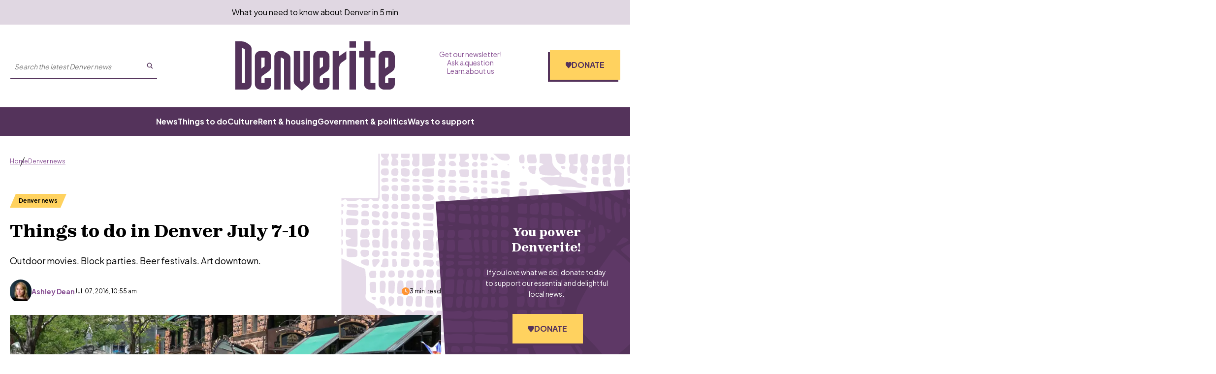

--- FILE ---
content_type: text/html; charset=utf-8
request_url: https://denverite.com/2016/07/07/things-denver-july-7-10/
body_size: 208031
content:
<!DOCTYPE html><html lang="en"><head><meta charSet="UTF-8"/><title>Things to do in Denver July 7-10</title><meta name="description" content="Outdoor movies. Block parties. Beer festivals. Art downtown."/><link rel="canonical" href="https://denverite.com/2016/07/07/things-denver-july-7-10/"/><meta name="robots" content="index, follow"/><meta name="article-author" content="Ashley Dean"/><meta name="article-tags" content="Denver,things to do"/><meta name="article:published_time" content="2016-07-07T10:55:08"/><meta name="article:modified_time" content="2018-09-28T09:50:10"/><meta name="viewport" content="width=device-width, initial-scale=1"/><meta name="theme-color" content="#54335b"/><link rel="apple-touch-icon" sizes="180x180" href="/icons/apple-touch-icon.png"/><link rel="icon" type="image/png" sizes="32x32" href="/icons/favicon-32x32.png"/><link rel="icon" type="image/png" sizes="16x16" href="/icons/favicon-16x16.png"/><meta name="msapplication-TileColor" content="#54335b"/><link rel="icon" href="/favicon.ico"/><meta property="og:locale" content="en_US"/><meta property="og:type" content="article"/><meta property="og:title" content="Things to do in Denver July 7-10"/><meta property="og:description" content="Outdoor movies. Block parties. Beer festivals. Art downtown."/><meta property="og:url" content="https://denverite.com/2016/07/07/things-denver-july-7-10/"/><meta property="og:site_name" content="Denverite"/><meta property="og:image" content="https://wp-denverite.s3.amazonaws.com/wp-content/uploads/sites/4/2016/06/160626-MEETINSTREET-CHLOEAIELLO8.jpg"/><meta property="og:image:secure_url" content="https://wp-denverite.s3.amazonaws.com/wp-content/uploads/sites/4/2016/06/160626-MEETINSTREET-CHLOEAIELLO8.jpg"/><meta property="og:image:width" content="1000"/><meta property="og:image:height" content="667"/><meta name="twitter:card" content="summary_large_image"/><meta name="twitter:image" content="https://wp-denverite.s3.amazonaws.com/wp-content/uploads/sites/4/2016/06/160626-MEETINSTREET-CHLOEAIELLO8.jpg?w=800&amp;h=400&amp;q=100&amp;crop=1"/><meta name="parsely-title" content="Things to do in Denver July 7-10"/><meta name="parsely-link" content="https://denverite.com/2016/07/07/things-denver-july-7-10/"/><meta name="parsely-type" content="NewsArticle"/><meta name="parsely-image-url" content="https://wp-denverite.s3.amazonaws.com/wp-content/uploads/sites/4/2016/06/160626-MEETINSTREET-CHLOEAIELLO8.jpg"/><meta name="parsely-pub-date" content="2016-07-07 16:55:08"/><meta name="parsely-section" content="Denver news"/><meta name="parsely-author" content="Ashley Dean"/><meta name="parsely-tags" content="Denver, things to do"/><style>.site-footer__links li::after {
    content: &#x27;·&#x27; !important;
}</style><link rel="preload" as="image" imageSrcSet="https://denverite.com/cdn-cgi/image/width=640,quality=75,format=auto/https://wp-denverite.s3.amazonaws.com/wp-content/uploads/sites/4/2016/06/160626-MEETINSTREET-CHLOEAIELLO8.jpg 640w, https://denverite.com/cdn-cgi/image/width=750,quality=75,format=auto/https://wp-denverite.s3.amazonaws.com/wp-content/uploads/sites/4/2016/06/160626-MEETINSTREET-CHLOEAIELLO8.jpg 750w, https://denverite.com/cdn-cgi/image/width=828,quality=75,format=auto/https://wp-denverite.s3.amazonaws.com/wp-content/uploads/sites/4/2016/06/160626-MEETINSTREET-CHLOEAIELLO8.jpg 828w, https://denverite.com/cdn-cgi/image/width=1080,quality=75,format=auto/https://wp-denverite.s3.amazonaws.com/wp-content/uploads/sites/4/2016/06/160626-MEETINSTREET-CHLOEAIELLO8.jpg 1080w, https://denverite.com/cdn-cgi/image/width=1248,quality=75,format=auto/https://wp-denverite.s3.amazonaws.com/wp-content/uploads/sites/4/2016/06/160626-MEETINSTREET-CHLOEAIELLO8.jpg 1248w, https://denverite.com/cdn-cgi/image/width=1920,quality=75,format=auto/https://wp-denverite.s3.amazonaws.com/wp-content/uploads/sites/4/2016/06/160626-MEETINSTREET-CHLOEAIELLO8.jpg 1920w, https://denverite.com/cdn-cgi/image/width=2048,quality=75,format=auto/https://wp-denverite.s3.amazonaws.com/wp-content/uploads/sites/4/2016/06/160626-MEETINSTREET-CHLOEAIELLO8.jpg 2048w, https://denverite.com/cdn-cgi/image/width=3840,quality=75,format=auto/https://wp-denverite.s3.amazonaws.com/wp-content/uploads/sites/4/2016/06/160626-MEETINSTREET-CHLOEAIELLO8.jpg 3840w" imageSizes="(min-width: 1248px) 1248px, 100vw" fetchpriority="high"/><meta name="next-head-count" content="38"/><link rel="preload" href="https://denverite.com/_next/static/media/9e7b0a821b9dfcb4-s.p.woff2" as="font" type="font/woff2" crossorigin="anonymous" data-next-font="size-adjust"/><link rel="preload" href="https://denverite.com/_next/static/media/8651ecb947489041-s.p.ttf" as="font" type="font/ttf" crossorigin="anonymous" data-next-font="size-adjust"/><link rel="preload" href="https://denverite.com/_next/static/css/0cb47fc59677fd7d.css" as="style"/><link rel="stylesheet" href="https://denverite.com/_next/static/css/0cb47fc59677fd7d.css" data-n-g=""/><noscript data-n-css=""></noscript><script defer="" nomodule="" src="https://denverite.com/_next/static/chunks/polyfills-42372ed130431b0a.js"></script><script src="https://cdn-cookieyes.com/client_data/bc06c1f5fa869bdcf5f83dc3/script.js" defer="" data-nscript="beforeInteractive"></script><script id="dataWrapper" src="https://datawrapper.dwcdn.net/lib/embed.js" defer="" data-nscript="beforeInteractive"></script><script src="https://denverite.com/_next/static/chunks/webpack-fd5af6d9848ad2a4.js" defer=""></script><script src="https://denverite.com/_next/static/chunks/framework-d823a4599d8bc246.js" defer=""></script><script src="https://denverite.com/_next/static/chunks/main-2d7d18de03d1fa6d.js" defer=""></script><script src="https://denverite.com/_next/static/chunks/pages/_app-48a3d5c37d9ed850.js" defer=""></script><script src="https://denverite.com/_next/static/chunks/vendors-node_modules_cookies-next_lib_index_js-node_modules_isomorphic-dompurify_browser_js-n-2060ac-94cfed1dfc59a240.js" defer=""></script><script src="https://denverite.com/_next/static/chunks/vendors-node_modules_iframe-resizer-react_dist_index_es_js-ee765e7ee839a270.js" defer=""></script><script src="https://denverite.com/_next/static/chunks/components_layout_index_tsx-8f03ef61b39fd168.js" defer=""></script><script src="https://denverite.com/_next/static/chunks/components_card-grid_index_tsx-3bb3f9cb1c452666.js" defer=""></script><script src="https://denverite.com/_next/static/chunks/components_block-newsletter-cta_index_tsx-a5c3f9049d2c147b.js" defer=""></script><script src="https://denverite.com/_next/static/chunks/components_blocks_index_js-bb3af5d4a8744443.js" defer=""></script><script src="https://denverite.com/_next/static/chunks/templates_single-post_index_tsx-dc686b0d30931396.js" defer=""></script><script src="https://denverite.com/_next/static/chunks/pages/%5B...path%5D-fc7b7ae061098cef.js" defer=""></script><script src="https://denverite.com/_next/static/6wILFZJoTigZH85cwz4To/_buildManifest.js" defer=""></script><script src="https://denverite.com/_next/static/6wILFZJoTigZH85cwz4To/_ssgManifest.js" defer=""></script><style id="__jsx-4012927253">:root{--ff-sans:'__Plus_Jakarta_Sans_3d5319', '__Plus_Jakarta_Sans_Fallback_3d5319';--ff-serif:'__zodiak_1d261c', '__zodiak_Fallback_1d261c'}</style></head><body><script type="text/javascript">window.__state__ = "%_PREVIEW_STATE_%"; window.__previewid__ = "%_PREVIEW_ID_%";</script><div id="__next"><noscript><iframe src="https://www.googletagmanager.com/ns.html?id=GTM-MVPZV3K" height="0" width="0" style="display:none;visibility:hidden;"></iframe></noscript><header style="--header-height:auto"><a href="#maincontent" class="skip-link screen-reader-text">Skip to content</a><div class="newsletter-banner visitor-type__unidentified"><p><a href="https://denverite.com/newsletter-signup/">What you need to know about Denver in 5 min</a>
</p></div><div class="sticky site-header__sticky"><div class="site-header"><div class="site-header__wrapper"><div class="container"><div class="site-header__top"><div class="site-header__left"><div class="site-header__button-wrapper"><button type="button" class="site-header__menu-button" id="mobile-menu-trigger" aria-haspopup="true" aria-controls="mobile-menu" aria-expanded="false" aria-label="Open menu"><span class="button__inner"><span></span><span></span><span></span></span>Menu</button></div><div class="site-header__search site-header__search--large-screen"><form class="search-form" method="GET" accept-charset="UTF-8" action="/search/" role="search"><input class="search-form__search-input" type="text" name="s" required="" aria-label="Search the latest Denver news" enterKeyHint="search" placeholder="Search the latest Denver news"/><button class="search-form__submit" aria-label="Submit search" type="submit"><svg viewBox="0 0 25 25" fill="none" xmlns="http://www.w3.org/2000/svg" aria-hidden="true" focusable="false" width="13" height="13"><path fill-rule="evenodd" clip-rule="evenodd" d="M16.9 10.45a6.45 6.45 0 10-12.9 0 6.45 6.45 0 0012.9 0zm3 0a9.45 9.45 0 10-18.9 0 9.45 9.45 0 0018.9 0z" fill="currentColor"></path><path fill-rule="evenodd" clip-rule="evenodd" d="M15.69 16.214a1.5 1.5 0 012.12 0l5.25 5.25a1.5 1.5 0 01-2.12 2.122l-5.25-5.25a1.5 1.5 0 010-2.122z" fill="currentColor"></path></svg></button></form></div></div><div class="site-header__title"><a class="site-header__logo" title="Denverite" href="/"><svg fill="currentcolor" aria-hidden="true" focusable="false" width="110" height="34" viewBox="0 0 110 34" xmlns="http://www.w3.org/2000/svg"><path d="M11.202 17.591V5.341a3.854 3.854 0 0 0-1.724-3.216L7.773.998A6.02 6.02 0 0 0 4.473 0H0v33.316h7.388c2.109 0 3.795-1.718 3.795-3.825v-11.9m-6.71 7.3V4.526c.294 0 .587.093.844.259l1.393.924v23.098H4.473V24.89Zm15.694-2.144 2.731-1.94a4.18 4.18 0 0 0 1.76-3.419v-6.874a3.834 3.834 0 0 0-3.795-3.843h-3.575c-2.108 0-3.795 1.718-3.795 3.843v18.977c0 2.125 1.705 3.825 3.795 3.825h3.575c2.109 0 3.795-1.718 3.795-3.825v-4.213h-4.491v3.53h-2.255v-3.511c0-.61.293-1.183.788-1.534l1.467-1.016Zm0-11.568v6.043l-2.237 1.607v-7.613l2.237-.037Zm6.71 22.137h4.473V11.18h.495l1.742 1.072v21.065h4.473V11.863a3.86 3.86 0 0 0-1.833-3.29L33.99 7.226a3.711 3.711 0 0 0-1.962-.554H30.69c-2.108 0-3.795 1.718-3.795 3.843v22.802m17.893-6.135V6.671h-4.473v20.825c0 1.145.495 2.217 1.375 2.938L45.925 34l4.235-3.622a3.849 3.849 0 0 0 1.338-2.92V6.69h-4.473v20.474l-1.137.96-1.1-.923m20.149-13.193v-3.493c0-2.125-1.705-3.843-3.814-3.843h-3.575c-2.108 0-3.813 1.718-3.813 3.843v18.977a3.81 3.81 0 0 0 3.813 3.825h3.575c2.109 0 3.795-1.718 3.814-3.825v-4.213h-4.474v3.53h-2.236v-3.511c0-.61.293-1.183.788-1.534l4.162-2.957a4.206 4.206 0 0 0 1.76-3.418v-3.382Zm-4.474.517v2.68l-2.236 1.607v-7.613h2.236v3.326ZM71.647 6.67h-4.474v26.645h4.474V17.868c.055-1.385.751-2.66 1.906-3.418l3.044-2.143V6.8l-4.95 3.474V6.67Zm11.495-2.329V.018h-4.474v4.324h4.474Zm0 2.329h-4.474v26.645h4.474V6.671Zm10.083 22.137V11.179h3.355V6.671h-3.355V0h-4.473v6.652h-3.355v4.509h3.355v18.312c0 2.125 1.705 3.825 3.795 3.825h4.015v-4.472l-3.337-.018Zm12.302 0h-2.237v-3.511c0-.61.293-1.183.788-1.534l4.162-2.957a4.206 4.206 0 0 0 1.76-3.418v-6.855c0-2.125-1.705-3.844-3.813-3.844h-3.575c-2.109 0-3.814 1.719-3.814 3.844V29.51a3.81 3.81 0 0 0 3.814 3.825h3.575A3.81 3.81 0 0 0 110 29.51v-4.213h-4.473v3.51Zm-2.219-9.997v-7.613h2.237v6.024l-2.237 1.589Z"></path></svg></a></div><div class="site-header__right"><nav class="site-header-menu site-header-menu--top" aria-label="Auxiliary links"><ul class="menu" role="menubar"><li class="menu-item top-level-menu-element" role="none"><a class="top-level-menu-item" role="menuitem" href="https://denverite.com/newsletter-signup/">Get our newsletter!</a></li><li class="menu-item top-level-menu-element" role="none"><a class="top-level-menu-item" role="menuitem" href="https://denverite.com/2018/06/13/reader-questions/">Ask a question</a></li><li class="menu-item top-level-menu-element" role="none"><a class="top-level-menu-item" role="menuitem" href="https://denverite.com/about-denverite-staff/">Learn about us</a></li></ul></nav><div class="site-header-donate donate-cta"><a href="https://donate.cpr.org/denverite?_gl=1*1ajf8sz*_ga*MTEyNDQxMzMwMS4xNzA3MjI4MjAy*_ga_SH0Q1Y29ZX*MTcwNzczNTY3OC45LjEuMTcwNzczNjUwNC41MC4wLjA." class="button site-header-donate__button"><span><svg width="0" height="0"><defs><clipPath id="heart-clip" clipPathUnits="objectBoundingBox"><path d="M0.093,0.603 L0.446,0.988 C0.461,1,0.48,1,0.5,1 C0.52,1,0.539,1,0.554,0.988 L0.907,0.603 C0.966,0.538,1,0.447,1,0.353 V0.339 C1,0.18,0.901,0.044,0.767,0.017 C0.678,0,0.587,0.034,0.523,0.108 L0.5,0.136 L0.477,0.108 C0.413,0.034,0.322,0,0.233,0.017 C0.099,0.044,0,0.18,0,0.339 V0.353 C0,0.447,0.034,0.538,0.093,0.603"></path></clipPath></defs></svg><span class="site-header-donate__icon"></span>Donate</span></a></div></div></div></div></div><div class="site-header__menu-wrapper"><div class="container"><nav class="site-header-menu site-header-menu--primary" aria-label="Main menu"><ul class="menu" role="menubar"><li class="menu-item top-level-menu-element" role="none"><a class="top-level-menu-item" role="menuitem" href="https://denverite.com/category/denver-news/">News</a></li><li class="menu-item top-level-menu-element" role="none"><a class="top-level-menu-item" role="menuitem" href="https://denverite.com/category/entertainment/things-to-do-in-denver/">Things to do</a></li><li class="menu-item top-level-menu-element" role="none"><a class="top-level-menu-item" role="menuitem" href="https://denverite.com/category/entertainment/denver-restaurants-and-bars/">Culture</a></li><li class="menu-item top-level-menu-element" role="none"><a class="top-level-menu-item" role="menuitem" href="https://denverite.com/category/business/denver-real-estate/">Rent &amp; housing</a></li><li class="menu-item top-level-menu-element" role="none"><a class="top-level-menu-item" role="menuitem" href="https://denverite.com/category/denver-news/politics/">Government &amp; politics</a></li><li class="menu-item top-level-menu-element" role="none"><a class="top-level-menu-item" role="menuitem" href="https://denverite.com/support-denverite/">Ways to support</a></li></ul></nav></div></div><div class="progress-indicator"><div class="progress-indicator__bar"></div></div></div><div class="site-header__mobile-menu" aria-label="Primary menu" aria-hidden="true"><div class="site-header__mobile-menu-wrapper"><div class="site-header__search"><form class="search-form" method="GET" accept-charset="UTF-8" action="/search/" role="search"><input class="search-form__search-input" type="text" name="s" required="" aria-label="Search the latest Denver news" enterKeyHint="search" placeholder="Search the latest Denver news"/><button class="search-form__submit" aria-label="Submit search" type="submit"><svg viewBox="0 0 25 25" fill="none" xmlns="http://www.w3.org/2000/svg" aria-hidden="true" focusable="false" width="13" height="13"><path fill-rule="evenodd" clip-rule="evenodd" d="M16.9 10.45a6.45 6.45 0 10-12.9 0 6.45 6.45 0 0012.9 0zm3 0a9.45 9.45 0 10-18.9 0 9.45 9.45 0 0018.9 0z" fill="currentColor"></path><path fill-rule="evenodd" clip-rule="evenodd" d="M15.69 16.214a1.5 1.5 0 012.12 0l5.25 5.25a1.5 1.5 0 01-2.12 2.122l-5.25-5.25a1.5 1.5 0 010-2.122z" fill="currentColor"></path></svg></button></form></div><nav class="site-header-menu site-header__mobile-menu--primary" aria-label="Main menu"><ul class="menu" role="menubar"><li class="menu-item top-level-menu-element" role="none"><a class="top-level-menu-item" role="menuitem" href="https://denverite.com/category/denver-news/">News</a></li><li class="menu-item top-level-menu-element" role="none"><a class="top-level-menu-item" role="menuitem" href="https://denverite.com/category/entertainment/things-to-do-in-denver/">Things to do</a></li><li class="menu-item top-level-menu-element" role="none"><a class="top-level-menu-item" role="menuitem" href="https://denverite.com/category/entertainment/denver-restaurants-and-bars/">Culture</a></li><li class="menu-item top-level-menu-element" role="none"><a class="top-level-menu-item" role="menuitem" href="https://denverite.com/category/business/denver-real-estate/">Rent &amp; housing</a></li><li class="menu-item top-level-menu-element" role="none"><a class="top-level-menu-item" role="menuitem" href="https://denverite.com/category/denver-news/politics/">Government &amp; politics</a></li><li class="menu-item top-level-menu-element" role="none"><a class="top-level-menu-item" role="menuitem" href="https://denverite.com/support-denverite/">Ways to support</a></li></ul></nav><hr/><nav class="site-header-menu site-header__mobile-menu--secondary" aria-label="Auxiliary links"><ul class="menu" role="menubar"><li class="menu-item top-level-menu-element" role="none"><a class="top-level-menu-item" role="menuitem" href="https://denverite.com/newsletter-signup/">Get our newsletter!</a></li><li class="menu-item top-level-menu-element" role="none"><a class="top-level-menu-item" role="menuitem" href="https://denverite.com/2018/06/13/reader-questions/">Ask a question</a></li><li class="menu-item top-level-menu-element" role="none"><a class="top-level-menu-item" role="menuitem" href="https://denverite.com/about-denverite-staff/">Learn about us</a></li></ul></nav></div></div></div></header><main id="maincontent" class="main-content"><div class="main main--article-with-featured-image post-7335 post"><div class="article__wrapper article__wrapper--has-sidebar"><article class="article"><header class="article-header"><div class="article-header__content"><nav class="page-breadcrumbs" aria-label="You are here:"><ol class="page-breadcrumbs__list"><li class="page-breadcrumbs__item"><a href="/">Home</a></li><li class="page-breadcrumbs__item"><a href="/category/denver-news/">Denver news</a></li></ol></nav><script type="application/ld+json">{"@context":"https://schema.org","@type":"BreadcrumbList","itemListElement":[{"@type":"ListItem","position":1,"name":"Home","item":"https://denverite.com"},{"@type":"ListItem","position":2,"name":"Denver news","item":"https://denverite.com/category/denver-news"},{"@type":"ListItem","position":3,"name":"Things to do in Denver July 7-10"}]}</script><a aria-label="Articles tagged in Denver news" class="article-tag article-header__tag article-tag--primary is-small" href="/category/denver-news/"><span>Denver news</span></a><h1 class="article-header__title">Things to do in Denver July 7-10</h1><div class="article-header__excerpt">Outdoor movies. Block parties. Beer festivals. Art downtown.</div><div class="article-header__meta"><div class="article-header__byline article-header__byline--single-author"><div class="wp-block-corpnews-card__author"><figure class="wp-block-corpnews-card__author-avatar"><img alt="" loading="lazy" width="30" height="30" decoding="async" data-nimg="1" class="wp-block-corpnews-card__author-avatar-image" style="color:transparent" sizes="30px" srcSet="https://denverite.com/cdn-cgi/image/width=16,quality=75,format=auto/https://wp-denverite.s3.amazonaws.com/wp-content/uploads/sites/4/2018/06/ashley-dean-square-crop-1.jpg 16w, https://denverite.com/cdn-cgi/image/width=32,quality=75,format=auto/https://wp-denverite.s3.amazonaws.com/wp-content/uploads/sites/4/2018/06/ashley-dean-square-crop-1.jpg 32w, https://denverite.com/cdn-cgi/image/width=48,quality=75,format=auto/https://wp-denverite.s3.amazonaws.com/wp-content/uploads/sites/4/2018/06/ashley-dean-square-crop-1.jpg 48w, https://denverite.com/cdn-cgi/image/width=64,quality=75,format=auto/https://wp-denverite.s3.amazonaws.com/wp-content/uploads/sites/4/2018/06/ashley-dean-square-crop-1.jpg 64w, https://denverite.com/cdn-cgi/image/width=96,quality=75,format=auto/https://wp-denverite.s3.amazonaws.com/wp-content/uploads/sites/4/2018/06/ashley-dean-square-crop-1.jpg 96w, https://denverite.com/cdn-cgi/image/width=128,quality=75,format=auto/https://wp-denverite.s3.amazonaws.com/wp-content/uploads/sites/4/2018/06/ashley-dean-square-crop-1.jpg 128w, https://denverite.com/cdn-cgi/image/width=256,quality=75,format=auto/https://wp-denverite.s3.amazonaws.com/wp-content/uploads/sites/4/2018/06/ashley-dean-square-crop-1.jpg 256w, https://denverite.com/cdn-cgi/image/width=392,quality=75,format=auto/https://wp-denverite.s3.amazonaws.com/wp-content/uploads/sites/4/2018/06/ashley-dean-square-crop-1.jpg 392w, https://denverite.com/cdn-cgi/image/width=640,quality=75,format=auto/https://wp-denverite.s3.amazonaws.com/wp-content/uploads/sites/4/2018/06/ashley-dean-square-crop-1.jpg 640w, https://denverite.com/cdn-cgi/image/width=750,quality=75,format=auto/https://wp-denverite.s3.amazonaws.com/wp-content/uploads/sites/4/2018/06/ashley-dean-square-crop-1.jpg 750w, https://denverite.com/cdn-cgi/image/width=828,quality=75,format=auto/https://wp-denverite.s3.amazonaws.com/wp-content/uploads/sites/4/2018/06/ashley-dean-square-crop-1.jpg 828w, https://denverite.com/cdn-cgi/image/width=1080,quality=75,format=auto/https://wp-denverite.s3.amazonaws.com/wp-content/uploads/sites/4/2018/06/ashley-dean-square-crop-1.jpg 1080w, https://denverite.com/cdn-cgi/image/width=1248,quality=75,format=auto/https://wp-denverite.s3.amazonaws.com/wp-content/uploads/sites/4/2018/06/ashley-dean-square-crop-1.jpg 1248w, https://denverite.com/cdn-cgi/image/width=1920,quality=75,format=auto/https://wp-denverite.s3.amazonaws.com/wp-content/uploads/sites/4/2018/06/ashley-dean-square-crop-1.jpg 1920w, https://denverite.com/cdn-cgi/image/width=2048,quality=75,format=auto/https://wp-denverite.s3.amazonaws.com/wp-content/uploads/sites/4/2018/06/ashley-dean-square-crop-1.jpg 2048w, https://denverite.com/cdn-cgi/image/width=3840,quality=75,format=auto/https://wp-denverite.s3.amazonaws.com/wp-content/uploads/sites/4/2018/06/ashley-dean-square-crop-1.jpg 3840w" src="https://denverite.com/cdn-cgi/image/width=3840,quality=75,format=auto/https://wp-denverite.s3.amazonaws.com/wp-content/uploads/sites/4/2018/06/ashley-dean-square-crop-1.jpg"/></figure><a target="_self" aria-label="Read more articles from Ashley Dean" class="wp-block-corpnews-card__author-name" href="/about/ashleydean/"><span><span>Ashley Dean</span></span></a></div><time class="article-header__date" dateTime="2016-07-07T10:55:08">Jul. 07, 2016, 10:55 am</time></div><span class="article-header__reading-time"><svg xmlns="http://www.w3.org/2000/svg" viewBox="0 0 512 512" aria-hidden="true" focusable="false" fill="currentColor" width="16" height="16"><path d="M256 0a256 256 0 1 1 0 512A256 256 0 1 1 256 0zM232 120V256c0 8 4 15.5 10.7 20l96 64c11 7.4 25.9 4.4 33.3-6.7s4.4-25.9-6.7-33.3L280 243.2V120c0-13.3-10.7-24-24-24s-24 10.7-24 24z"></path></svg>3 min. read</span></div><div id="asset-download-content" class="asset-download-content" aria-hidden="true"></div></div></header><div class="article-hero article-hero--single"><figure class="article-hero__image-contain"><img alt="" fetchpriority="high" decoding="async" data-nimg="fill" class="article-hero__image" style="position:absolute;height:100%;width:100%;left:0;top:0;right:0;bottom:0;color:transparent" sizes="(min-width: 1248px) 1248px, 100vw" srcSet="https://denverite.com/cdn-cgi/image/width=640,quality=75,format=auto/https://wp-denverite.s3.amazonaws.com/wp-content/uploads/sites/4/2016/06/160626-MEETINSTREET-CHLOEAIELLO8.jpg 640w, https://denverite.com/cdn-cgi/image/width=750,quality=75,format=auto/https://wp-denverite.s3.amazonaws.com/wp-content/uploads/sites/4/2016/06/160626-MEETINSTREET-CHLOEAIELLO8.jpg 750w, https://denverite.com/cdn-cgi/image/width=828,quality=75,format=auto/https://wp-denverite.s3.amazonaws.com/wp-content/uploads/sites/4/2016/06/160626-MEETINSTREET-CHLOEAIELLO8.jpg 828w, https://denverite.com/cdn-cgi/image/width=1080,quality=75,format=auto/https://wp-denverite.s3.amazonaws.com/wp-content/uploads/sites/4/2016/06/160626-MEETINSTREET-CHLOEAIELLO8.jpg 1080w, https://denverite.com/cdn-cgi/image/width=1248,quality=75,format=auto/https://wp-denverite.s3.amazonaws.com/wp-content/uploads/sites/4/2016/06/160626-MEETINSTREET-CHLOEAIELLO8.jpg 1248w, https://denverite.com/cdn-cgi/image/width=1920,quality=75,format=auto/https://wp-denverite.s3.amazonaws.com/wp-content/uploads/sites/4/2016/06/160626-MEETINSTREET-CHLOEAIELLO8.jpg 1920w, https://denverite.com/cdn-cgi/image/width=2048,quality=75,format=auto/https://wp-denverite.s3.amazonaws.com/wp-content/uploads/sites/4/2016/06/160626-MEETINSTREET-CHLOEAIELLO8.jpg 2048w, https://denverite.com/cdn-cgi/image/width=3840,quality=75,format=auto/https://wp-denverite.s3.amazonaws.com/wp-content/uploads/sites/4/2016/06/160626-MEETINSTREET-CHLOEAIELLO8.jpg 3840w" src="https://denverite.com/cdn-cgi/image/width=3840,quality=75,format=auto/https://wp-denverite.s3.amazonaws.com/wp-content/uploads/sites/4/2016/06/160626-MEETINSTREET-CHLOEAIELLO8.jpg"/></figure><div class="article-hero--info"><div class="article-hero--caption">The 16th Street Mall on Sunday, June 26, 2016. (Chloe Aiello / Denverite)</div></div></div><hr class="article__separator"/><div class="article-content content"><div class="social-share" aria-labelledby="social-share-button" role="region"><div class="social-share__wrapper"><h3 class="social-share__heading">Share</h3><ul class="social-share__list"><li class="social-share__item"><button class="social-share__item__link button button--social engagement__share--copylink" aria-label="Share on Copy Link" type="button" data-gtm-share="Copy Link"><span title="Copy Link"><svg viewBox="0 0 28 22" fill="none" xmlns="http://www.w3.org/2000/svg" aria-hidden="true" focusable="false" class="icon social-share__icon"><path d="M7.64062 5.42188C10.0469 3.01562 14 3.01562 16.4062 5.42188C18.5547 7.57031 18.8555 10.9648 17.0938 13.457L17.0508 13.5C16.6211 14.1445 15.7617 14.2734 15.1172 13.8438C14.5156 13.3711 14.3438 12.5117 14.8164 11.9102L14.8594 11.8672C15.8477 10.4492 15.6758 8.60156 14.4727 7.39844C13.1406 6.02344 10.9492 6.02344 9.57422 7.39844L4.76172 12.2109C3.38672 13.543 3.38672 15.7344 4.76172 17.1094C5.96484 18.3125 7.85547 18.4414 9.23047 17.4961L9.27344 17.4102C9.91797 16.9805 10.7773 17.1094 11.207 17.7539C11.6367 18.3555 11.5078 19.2148 10.9062 19.6875L10.8203 19.7305C8.32812 21.4922 4.97656 21.1914 2.82812 19.043C0.378906 16.6367 0.378906 12.6836 2.82812 10.2773L7.64062 5.42188ZM20.3164 16.0781C17.9102 18.5273 13.957 18.5273 11.5508 16.0781C9.40234 13.9297 9.10156 10.5781 10.8633 8.08594L10.9062 8.04297C11.3359 7.39844 12.1953 7.26953 12.8398 7.69922C13.4414 8.12891 13.6133 8.98828 13.1406 9.63281L13.0977 9.67578C12.1094 11.0508 12.2812 12.9414 13.4844 14.1445C14.8164 15.5195 17.0078 15.5195 18.3828 14.1445L23.1953 9.33203C24.5703 7.95703 24.5703 5.76562 23.1953 4.43359C21.9922 3.23047 20.1016 3.05859 18.7266 4.04688L18.6836 4.08984C18.0391 4.5625 17.1797 4.39062 16.75 3.78906C16.3203 3.1875 16.4492 2.32812 17.0508 1.85547L17.1367 1.8125C19.6289 0.0507812 22.9805 0.351562 25.1289 2.5C27.5781 4.90625 27.5781 8.85938 25.1289 11.2656L20.3164 16.0781Z" fill="white"></path></svg><span class="screen-reader-text">Share &quot;Things to do in Denver July 7-10&quot; on Copy Link</span></span></button><span class="copy-feedback" role="status" aria-live="polite"> </span></li><li class="social-share__item"><a class="social-share__item__link button button--social engagement__share--facebook" aria-label="Share on Facebook" target="_blank" rel="noopener noreferrer" data-gtm-share="Facebook" href="https://www.facebook.com/sharer.php/?u=https%3A%2F%2Fdenverite.com%2F2016%2F07%2F07%2Fthings-denver-july-7-10%2F"><span title="Facebook"><svg xmlns="http://www.w3.org/2000/svg" viewBox="0 0 512 512" aria-hidden="true" focusable="false" class="icon social-share__icon"><path fill="currentcolor" d="M504 256C504 119 393 8 256 8S8 119 8 256c0 123.78 90.69 226.38 209.25 245V327.69h-63V256h63v-54.64c0-62.15 37-96.48 93.67-96.48 27.14 0 55.52 4.84 55.52 4.84v61h-31.28c-30.8 0-40.41 19.12-40.41 38.73V256h68.78l-11 71.69h-57.78V501C413.31 482.38 504 379.78 504 256z"></path></svg><span class="screen-reader-text">Share &quot;Things%20to%20do%20in%20Denver%20July%207-10&quot; on Facebook</span></span></a></li><li class="social-share__item"><a class="social-share__item__link button button--social engagement__share--bluesky" aria-label="Share on Bluesky" target="_blank" rel="noopener noreferrer" data-gtm-share="Bluesky" href="https://bsky.app/intent/compose?text=Things%20to%20do%20in%20Denver%20July%207-10%20https%3A%2F%2Fdenverite.com%2F2016%2F07%2F07%2Fthings-denver-july-7-10%2F"><span title="Bluesky"><svg xmlns="http://www.w3.org/2000/svg" viewBox="0 0 22 22" fill="none" aria-hidden="true" focusable="false" class="icon social-share__icon"><path d="M11 10.439C10.1695 8.82475 7.909 5.81533 5.80708 4.33217C3.79316 2.91133 3.02591 3.15608 2.52266 3.38525C1.93966 3.6465 1.83333 4.54208 1.83333 5.06733C1.83333 5.59442 2.12208 9.38392 2.30999 10.0173C2.93333 12.1073 5.14616 12.8132 7.18666 12.5868C4.19833 13.0295 1.54274 14.1176 5.02333 17.9933C8.85316 21.9578 10.2722 17.1435 11 14.7024C11.7278 17.1435 12.5657 21.7846 16.907 17.9933C20.1667 14.7024 17.8026 13.0295 14.8142 12.5868C16.8538 12.8132 19.0676 12.1073 19.69 10.0173C19.8779 9.38483 20.1667 5.59442 20.1667 5.06825C20.1667 4.54117 20.0603 3.64742 19.4773 3.38342C18.9741 3.15608 18.2068 2.9095 16.1929 4.33033C14.091 5.81625 11.8296 8.82567 11 10.439Z" fill="white"></path></svg><span class="screen-reader-text">Share &quot;Things%20to%20do%20in%20Denver%20July%207-10&quot; on Bluesky</span></span></a></li><li class="social-share__item"><a class="social-share__item__link button button--social engagement__share--x" aria-label="Share on Twitter" target="_blank" rel="noopener noreferrer" data-gtm-share="Twitter" via="denverite" href="https://twitter.com/intent/tweet/?text=Things%20to%20do%20in%20Denver%20July%207-10&amp;url=https%3A%2F%2Fdenverite.com%2F2016%2F07%2F07%2Fthings-denver-july-7-10%2F"><span title="Twitter"><svg xmlns="http://www.w3.org/2000/svg" viewBox="0 0 24 24" fill="none" aria-hidden="true" focusable="false" class="icon social-share__icon"><path d="M18.244 2.25h3.308l-7.227 8.26 8.502 11.24H16.17l-5.214-6.817L4.99 21.75H1.68l7.73-8.835L1.254 2.25H8.08l4.713 6.231zm-1.161 17.52h1.833L7.084 4.126H5.117z" fill="currentColor"></path></svg><span class="screen-reader-text">Share &quot;Things%20to%20do%20in%20Denver%20July%207-10&quot; on Twitter</span></span></a></li><li class="social-share__item"><a class="social-share__item__link button button--social engagement__share--reddit" aria-label="Share on Reddit" target="_blank" rel="noopener noreferrer" data-gtm-share="Reddit" href="https://www.reddit.com/submit/?title=Things%20to%20do%20in%20Denver%20July%207-10&amp;url=https%3A%2F%2Fdenverite.com%2F2016%2F07%2F07%2Fthings-denver-july-7-10%2F"><span title="Reddit"><svg xmlns="http://www.w3.org/2000/svg" viewBox="0 0 22 22" fill="none" aria-hidden="true" focusable="false" class="icon social-share__icon"><path d="M21.3125 8.93749C21.3124 8.41051 21.1608 7.89466 20.8759 7.45134C20.591 7.00801 20.1847 6.65589 19.7054 6.43688C19.2261 6.21786 18.6939 6.14118 18.1723 6.21596C17.6506 6.29073 17.1615 6.51382 16.763 6.85866C15.3235 6.09382 13.6039 5.63147 11.8078 5.52405L12.2538 2.84538L13.7766 3.07913C13.8539 3.55949 14.0985 3.99708 14.4672 4.31455C14.8359 4.63202 15.3049 4.80892 15.7914 4.814C16.2779 4.81909 16.7506 4.65201 17.1258 4.34231C17.5011 4.03262 17.7547 3.60023 17.842 3.12159C17.9293 2.64294 17.8445 2.14886 17.6028 1.72665C17.361 1.30444 16.9777 0.981308 16.5207 0.814352C16.0637 0.647396 15.5624 0.647372 15.1054 0.814283C14.6484 0.981194 14.2651 1.30429 14.0233 1.72647L11.7889 1.38272C11.6102 1.35516 11.4277 1.39915 11.2812 1.50516C11.1346 1.61117 11.0358 1.77065 11.006 1.94905L10.4156 5.51374C8.53875 5.59452 6.73578 6.06202 5.23703 6.85866C4.6897 6.39629 3.98352 6.16579 3.26881 6.21623C2.55409 6.26666 1.88728 6.59405 1.41031 7.1287C0.93333 7.66335 0.683853 8.36305 0.714978 9.07887C0.746102 9.79468 1.05537 10.4701 1.57695 10.9613C1.44328 11.4207 1.37529 11.8966 1.375 12.375C1.375 14.2596 2.40625 16.0144 4.28914 17.3155C6.09125 18.5625 8.4743 19.25 11 19.25C13.5257 19.25 15.9087 18.5625 17.7109 17.3155C19.5937 16.0144 20.625 14.2596 20.625 12.375C20.6247 11.8966 20.5567 11.4207 20.423 10.9613C20.7026 10.7034 20.9259 10.3905 21.0789 10.0422C21.232 9.69397 21.3115 9.31788 21.3125 8.93749ZM6.1875 11C6.1875 10.728 6.26814 10.4622 6.41923 10.2361C6.57032 10.01 6.78506 9.83373 7.03631 9.72966C7.28756 9.62559 7.56402 9.59836 7.83075 9.65141C8.09747 9.70447 8.34247 9.83542 8.53477 10.0277C8.72707 10.22 8.85802 10.465 8.91108 10.7317C8.96413 10.9985 8.9369 11.2749 8.83283 11.5262C8.72876 11.7774 8.55253 11.9922 8.32641 12.1433C8.10029 12.2943 7.83445 12.375 7.5625 12.375C7.19783 12.375 6.84809 12.2301 6.59023 11.9723C6.33237 11.7144 6.1875 11.3647 6.1875 11ZM14.0723 15.7326C13.1262 16.2353 12.0713 16.4982 11 16.4982C9.92869 16.4982 8.87375 16.2353 7.92773 15.7326C7.84795 15.6902 7.77727 15.6326 7.71975 15.563C7.66224 15.4934 7.61899 15.4131 7.5925 15.3267C7.56601 15.2404 7.55678 15.1497 7.56534 15.0598C7.57391 14.9699 7.6001 14.8825 7.64242 14.8027C7.68474 14.7229 7.74236 14.6523 7.812 14.5947C7.88163 14.5372 7.96191 14.494 8.04825 14.4675C8.1346 14.441 8.22531 14.4318 8.31522 14.4403C8.40513 14.4489 8.49248 14.4751 8.57227 14.5174C9.31978 14.9148 10.1534 15.1226 11 15.1226C11.8466 15.1226 12.6802 14.9148 13.4277 14.5174C13.5075 14.4751 13.5949 14.4489 13.6848 14.4403C13.7747 14.4318 13.8654 14.441 13.9517 14.4675C14.0381 14.494 14.1184 14.5372 14.188 14.5947C14.2576 14.6523 14.3153 14.7229 14.3576 14.8027C14.3999 14.8825 14.4261 14.9699 14.4347 15.0598C14.4432 15.1497 14.434 15.2404 14.4075 15.3267C14.381 15.4131 14.3378 15.4934 14.2802 15.563C14.2227 15.6326 14.1521 15.6902 14.0723 15.7326ZM14.4375 12.375C14.1655 12.375 13.8997 12.2943 13.6736 12.1433C13.4475 11.9922 13.2712 11.7774 13.1672 11.5262C13.0631 11.2749 13.0359 10.9985 13.0889 10.7317C13.142 10.465 13.2729 10.22 13.4652 10.0277C13.6575 9.83542 13.9025 9.70447 14.1692 9.65141C14.436 9.59836 14.7124 9.62559 14.9637 9.72966C15.2149 9.83373 15.4297 10.01 15.5808 10.2361C15.7319 10.4622 15.8125 10.728 15.8125 11C15.8125 11.3647 15.6676 11.7144 15.4098 11.9723C15.1519 12.2301 14.8022 12.375 14.4375 12.375Z" fill="currentColor"></path></svg><span class="screen-reader-text">Share &quot;Things%20to%20do%20in%20Denver%20July%207-10&quot; on Reddit</span></span></a></li><li class="social-share__item"><a class="social-share__item__link button button--social engagement__share--linkedin" aria-label="Share on LinkedIn" target="_blank" rel="noopener noreferrer" data-gtm-share="LinkedIn" href="https://www.linkedin.com/sharing/share-offsite/?url=https%3A%2F%2Fdenverite.com%2F2016%2F07%2F07%2Fthings-denver-july-7-10%2F"><span title="LinkedIn"><svg xmlns="http://www.w3.org/2000/svg" fill="none" viewBox="0 0 24 24" aria-hidden="true" focusable="false" class="icon social-share__icon"><path d="M21.214 14.167v7.047H17.31V14.64c0-1.652-.564-2.779-1.977-2.779-1.08 0-1.721.76-2.003 1.495-.103.262-.13.628-.13.996v6.863H9.295s.052-11.136 0-12.29H13.2v1.742l-.026.04h.026v-.04c.519-.836 1.445-2.03 3.519-2.03 2.57 0 4.495 1.756 4.495 5.531zM5.21 3C3.874 3 3 3.917 3 5.123c0 1.18.849 2.125 2.158 2.125h.026c1.362 0 2.209-.945 2.209-2.125C7.367 3.917 6.546 3 5.21 3zM3.232 21.214h3.904V8.924H3.232v12.29z" fill="currentColor"></path></svg><span class="screen-reader-text">Share &quot;Things%20to%20do%20in%20Denver%20July%207-10&quot; on LinkedIn</span></span></a></li><li class="social-share__item"><a class="social-share__item__link button button--social engagement__share--whatsapp" aria-label="Share on Whatsapp" target="_blank" rel="noopener noreferrer" data-gtm-share="Whatsapp" href="https://api.whatsapp.com/send?text=Things%20to%20do%20in%20Denver%20July%207-10%20https%3A%2F%2Fdenverite.com%2F2016%2F07%2F07%2Fthings-denver-july-7-10%2F"><span title="Whatsapp"><svg viewBox="0 0 22 22" fill="none" xmlns="http://www.w3.org/2000/svg" aria-hidden="true" focusable="false" class="icon social-share__icon"><path d="M0.469497 10.8684C0.468981 12.7168 0.955731 14.5216 1.88128 16.1125L0.380981 21.5478L5.98686 20.0893C7.53737 20.9269 9.2746 21.3657 11.04 21.3658H11.0446C16.8725 21.3658 21.6165 16.6603 21.619 10.8766C21.6201 8.07401 20.5211 5.43862 18.5245 3.45589C16.5281 1.47333 13.8731 0.380918 11.0442 0.379639C5.21565 0.379639 0.471989 5.08491 0.469583 10.8684" fill="#874F93"></path><path d="M0.0919531 10.8649C0.0913516 12.7799 0.595547 14.6493 1.55409 16.2971L0 21.9273L5.80688 20.4165C7.40687 21.2821 9.20829 21.7385 11.0413 21.7392H11.0461C17.083 21.7392 21.9974 16.8644 22 10.8736C22.001 7.97031 20.8625 5.24018 18.7945 3.18642C16.7263 1.13291 13.9763 0.0011938 11.0461 0C5.00809 0 0.0943594 4.87411 0.0919531 10.8649ZM3.55016 16.0133L3.33334 15.6718C2.42189 14.2337 1.94081 12.572 1.9415 10.8656C1.94339 5.88619 6.02748 1.83504 11.0495 1.83504C13.4815 1.83606 15.7671 2.77678 17.4862 4.48357C19.2052 6.19053 20.1511 8.4596 20.1505 10.8729C20.1483 15.8524 16.0641 19.904 11.0461 19.904H11.0425C9.40852 19.9032 7.80605 19.4678 6.40853 18.645L6.07595 18.4493L2.63003 19.3458L3.55016 16.0133Z" fill="url(#paint0_linear_344_450)"></path><path d="M8.30824 6.32274C8.1032 5.87054 7.88741 5.86142 7.69242 5.85349C7.53274 5.84666 7.35021 5.84718 7.16785 5.84718C6.98532 5.84718 6.68875 5.91531 6.43807 6.1869C6.18714 6.45874 5.48004 7.11567 5.48004 8.45179C5.48004 9.78791 6.46085 11.0793 6.59757 11.2606C6.73447 11.4417 8.49103 14.2713 11.273 15.3599C13.5851 16.2645 14.0556 16.0846 14.5574 16.0392C15.0592 15.994 16.1768 15.3825 16.4048 14.7483C16.6329 14.1142 16.6329 13.5707 16.5645 13.4571C16.4961 13.344 16.3136 13.276 16.0399 13.1403C15.7662 13.0045 14.4205 12.3474 14.1696 12.2568C13.9187 12.1662 13.7362 12.121 13.5537 12.3929C13.3712 12.6644 12.847 13.276 12.6873 13.4571C12.5277 13.6387 12.3679 13.6613 12.0943 13.5254C11.8204 13.3892 10.939 13.1027 9.89319 12.1776C9.07953 11.4578 8.53022 10.5688 8.37055 10.2969C8.21088 10.0254 8.35345 9.87821 8.49069 9.74288C8.61367 9.6212 8.76449 9.42576 8.90147 9.26724C9.03794 9.10863 9.08349 8.99548 9.17475 8.81436C9.2661 8.63308 9.22039 8.47447 9.15207 8.33863C9.08349 8.2028 8.55162 6.85969 8.30824 6.32274Z" fill="white"></path><defs><linearGradient id="paint0_linear_344_450" x1="1100" y1="2192.73" x2="1100" y2="0" gradientUnits="userSpaceOnUse"><stop stop-color="#F9F9F9"></stop><stop offset="1" stop-color="white"></stop></linearGradient></defs></svg><span class="screen-reader-text">Share &quot;Things%20to%20do%20in%20Denver%20July%207-10&quot; on Whatsapp</span></span></a></li><li class="social-share__item"><a class="social-share__item__link button button--social engagement__share--email" aria-label="Share on Email" target="_blank" rel="noopener noreferrer" data-gtm-share="Email" href="/cdn-cgi/l/email-protection#[base64]"><span title="Email"><svg xmlns="http://www.w3.org/2000/svg" viewBox="0 0 512 512" aria-hidden="true" focusable="false" class="icon social-share__icon"><path d="M48 64C21.5 64 0 85.5 0 112c0 15.1 7.1 29.3 19.2 38.4l217.6 163.2c11.4 8.5 27 8.5 38.4 0l217.6-163.2c12.1-9.1 19.2-23.3 19.2-38.4 0-26.5-21.5-48-48-48H48zM0 176v208c0 35.3 28.7 64 64 64h384c35.3 0 64-28.7 64-64V176L294.4 339.2a63.9 63.9 0 0 1-76.8 0L0 176z" fill="currentcolor"></path></svg><span class="screen-reader-text">Share &quot;Things%20to%20do%20in%20Denver%20July%207-10&quot; on Email</span></span></a></li></ul></div></div><figure class="wp-block-image article__contained alignnone"><div class="wp-block-image__wrapper"><img alt="" loading="lazy" width="800" height="450" decoding="async" data-nimg="1" style="color:transparent" sizes="(min-width: 1024px) 824px, calc(100vw - 2.5rem)" srcSet="https://denverite.com/cdn-cgi/image/width=16,quality=75,format=auto/https://wp-denverite.s3.amazonaws.com/wp-content/uploads/sites/4/2016/05/160512-CITY-PARK-KEVINJBEATY-06.gif 16w, https://denverite.com/cdn-cgi/image/width=32,quality=75,format=auto/https://wp-denverite.s3.amazonaws.com/wp-content/uploads/sites/4/2016/05/160512-CITY-PARK-KEVINJBEATY-06.gif 32w, https://denverite.com/cdn-cgi/image/width=48,quality=75,format=auto/https://wp-denverite.s3.amazonaws.com/wp-content/uploads/sites/4/2016/05/160512-CITY-PARK-KEVINJBEATY-06.gif 48w, https://denverite.com/cdn-cgi/image/width=64,quality=75,format=auto/https://wp-denverite.s3.amazonaws.com/wp-content/uploads/sites/4/2016/05/160512-CITY-PARK-KEVINJBEATY-06.gif 64w, https://denverite.com/cdn-cgi/image/width=96,quality=75,format=auto/https://wp-denverite.s3.amazonaws.com/wp-content/uploads/sites/4/2016/05/160512-CITY-PARK-KEVINJBEATY-06.gif 96w, https://denverite.com/cdn-cgi/image/width=128,quality=75,format=auto/https://wp-denverite.s3.amazonaws.com/wp-content/uploads/sites/4/2016/05/160512-CITY-PARK-KEVINJBEATY-06.gif 128w, https://denverite.com/cdn-cgi/image/width=256,quality=75,format=auto/https://wp-denverite.s3.amazonaws.com/wp-content/uploads/sites/4/2016/05/160512-CITY-PARK-KEVINJBEATY-06.gif 256w, https://denverite.com/cdn-cgi/image/width=392,quality=75,format=auto/https://wp-denverite.s3.amazonaws.com/wp-content/uploads/sites/4/2016/05/160512-CITY-PARK-KEVINJBEATY-06.gif 392w, https://denverite.com/cdn-cgi/image/width=640,quality=75,format=auto/https://wp-denverite.s3.amazonaws.com/wp-content/uploads/sites/4/2016/05/160512-CITY-PARK-KEVINJBEATY-06.gif 640w, https://denverite.com/cdn-cgi/image/width=750,quality=75,format=auto/https://wp-denverite.s3.amazonaws.com/wp-content/uploads/sites/4/2016/05/160512-CITY-PARK-KEVINJBEATY-06.gif 750w, https://denverite.com/cdn-cgi/image/width=828,quality=75,format=auto/https://wp-denverite.s3.amazonaws.com/wp-content/uploads/sites/4/2016/05/160512-CITY-PARK-KEVINJBEATY-06.gif 828w, https://denverite.com/cdn-cgi/image/width=1080,quality=75,format=auto/https://wp-denverite.s3.amazonaws.com/wp-content/uploads/sites/4/2016/05/160512-CITY-PARK-KEVINJBEATY-06.gif 1080w, https://denverite.com/cdn-cgi/image/width=1248,quality=75,format=auto/https://wp-denverite.s3.amazonaws.com/wp-content/uploads/sites/4/2016/05/160512-CITY-PARK-KEVINJBEATY-06.gif 1248w, https://denverite.com/cdn-cgi/image/width=1920,quality=75,format=auto/https://wp-denverite.s3.amazonaws.com/wp-content/uploads/sites/4/2016/05/160512-CITY-PARK-KEVINJBEATY-06.gif 1920w, https://denverite.com/cdn-cgi/image/width=2048,quality=75,format=auto/https://wp-denverite.s3.amazonaws.com/wp-content/uploads/sites/4/2016/05/160512-CITY-PARK-KEVINJBEATY-06.gif 2048w, https://denverite.com/cdn-cgi/image/width=3840,quality=75,format=auto/https://wp-denverite.s3.amazonaws.com/wp-content/uploads/sites/4/2016/05/160512-CITY-PARK-KEVINJBEATY-06.gif 3840w" src="https://denverite.com/cdn-cgi/image/width=3840,quality=75,format=auto/https://wp-denverite.s3.amazonaws.com/wp-content/uploads/sites/4/2016/05/160512-CITY-PARK-KEVINJBEATY-06.gif"/></div><figcaption class="wp-block-image__caption">Ferril Lake in City Park. (Kevin J. Beaty/Denverite)</figcaption></figure><p>Looking for something to do this weekend? We have a few ideas about where to eat, drink and be outdoorsy.</p><h5>Thursday</h5><div class="block-ad"></div><p><span style="font-weight: 400;">The Cook Street School of Culinary Arts is hosting its&nbsp;</span><a href="https://cookstreet.com/product/social-hour-food-wine/">Food &amp; Wine Social Hour</a><span style="font-weight: 400;">&nbsp;on its patio from <strong>3 to 5 p.m.</strong> (So, "social hours," really.)&nbsp;They'll be serving five gourmet snacks paired with wine tastings. Tickets are $35.&nbsp;</span></p><h5>Friday</h5><p>The annual outdoor summer film series returns to&nbsp;Historic Elitch Theatre,&nbsp;4655 W. 37th Ave.&nbsp;This week's film is "Raiders of the Lost Ark."</p><p>Gates open at <strong>7 p.m.</strong> and the evening begins with live music. &nbsp;Tickets are $5, or free for children 6 and younger. All proceeds from food and drink sales go to the&nbsp;continued restoration of the theater.</p><h5>Saturday</h5><p>The <a href="https://www.milehighshindig.com/#intro">Mile High Summer Shindig</a> block party is happening at Denver Beer Co., 1695 Platte St. From <strong>11 a.m. to 8 p.m.</strong>, stop by for&nbsp;games, gear demos, food, beer and live music from Gravity Tapes, the Dollhouse Thieves, Confluence, Modern Leisure, Josh Moorehead and the Gin Doctors.</p><p>Proceeds from beer sales will go to <a href="https://firstdescents.org/who-we-are/">First Descents</a>, which leads outdoor adventures for young adult cancer fighters and survivors.</p><figure class="wp-block-image article__contained alignnone size-medium"><div class="wp-block-image__wrapper"><img alt="" loading="lazy" width="300" height="205" decoding="async" data-nimg="1" style="color:transparent" sizes="300px" srcSet="https://denverite.com/cdn-cgi/image/width=16,quality=75,format=auto/https://wp-denverite.s3.amazonaws.com/wp-content/uploads/sites/4/2016/07/0031c544-41ae-4ca7-bbbc-df9792d36e94-e1467906294461-600x409.jpeg 16w, https://denverite.com/cdn-cgi/image/width=32,quality=75,format=auto/https://wp-denverite.s3.amazonaws.com/wp-content/uploads/sites/4/2016/07/0031c544-41ae-4ca7-bbbc-df9792d36e94-e1467906294461-600x409.jpeg 32w, https://denverite.com/cdn-cgi/image/width=48,quality=75,format=auto/https://wp-denverite.s3.amazonaws.com/wp-content/uploads/sites/4/2016/07/0031c544-41ae-4ca7-bbbc-df9792d36e94-e1467906294461-600x409.jpeg 48w, https://denverite.com/cdn-cgi/image/width=64,quality=75,format=auto/https://wp-denverite.s3.amazonaws.com/wp-content/uploads/sites/4/2016/07/0031c544-41ae-4ca7-bbbc-df9792d36e94-e1467906294461-600x409.jpeg 64w, https://denverite.com/cdn-cgi/image/width=96,quality=75,format=auto/https://wp-denverite.s3.amazonaws.com/wp-content/uploads/sites/4/2016/07/0031c544-41ae-4ca7-bbbc-df9792d36e94-e1467906294461-600x409.jpeg 96w, https://denverite.com/cdn-cgi/image/width=128,quality=75,format=auto/https://wp-denverite.s3.amazonaws.com/wp-content/uploads/sites/4/2016/07/0031c544-41ae-4ca7-bbbc-df9792d36e94-e1467906294461-600x409.jpeg 128w, https://denverite.com/cdn-cgi/image/width=256,quality=75,format=auto/https://wp-denverite.s3.amazonaws.com/wp-content/uploads/sites/4/2016/07/0031c544-41ae-4ca7-bbbc-df9792d36e94-e1467906294461-600x409.jpeg 256w, https://denverite.com/cdn-cgi/image/width=392,quality=75,format=auto/https://wp-denverite.s3.amazonaws.com/wp-content/uploads/sites/4/2016/07/0031c544-41ae-4ca7-bbbc-df9792d36e94-e1467906294461-600x409.jpeg 392w, https://denverite.com/cdn-cgi/image/width=640,quality=75,format=auto/https://wp-denverite.s3.amazonaws.com/wp-content/uploads/sites/4/2016/07/0031c544-41ae-4ca7-bbbc-df9792d36e94-e1467906294461-600x409.jpeg 640w, https://denverite.com/cdn-cgi/image/width=750,quality=75,format=auto/https://wp-denverite.s3.amazonaws.com/wp-content/uploads/sites/4/2016/07/0031c544-41ae-4ca7-bbbc-df9792d36e94-e1467906294461-600x409.jpeg 750w, https://denverite.com/cdn-cgi/image/width=828,quality=75,format=auto/https://wp-denverite.s3.amazonaws.com/wp-content/uploads/sites/4/2016/07/0031c544-41ae-4ca7-bbbc-df9792d36e94-e1467906294461-600x409.jpeg 828w, https://denverite.com/cdn-cgi/image/width=1080,quality=75,format=auto/https://wp-denverite.s3.amazonaws.com/wp-content/uploads/sites/4/2016/07/0031c544-41ae-4ca7-bbbc-df9792d36e94-e1467906294461-600x409.jpeg 1080w, https://denverite.com/cdn-cgi/image/width=1248,quality=75,format=auto/https://wp-denverite.s3.amazonaws.com/wp-content/uploads/sites/4/2016/07/0031c544-41ae-4ca7-bbbc-df9792d36e94-e1467906294461-600x409.jpeg 1248w, https://denverite.com/cdn-cgi/image/width=1920,quality=75,format=auto/https://wp-denverite.s3.amazonaws.com/wp-content/uploads/sites/4/2016/07/0031c544-41ae-4ca7-bbbc-df9792d36e94-e1467906294461-600x409.jpeg 1920w, https://denverite.com/cdn-cgi/image/width=2048,quality=75,format=auto/https://wp-denverite.s3.amazonaws.com/wp-content/uploads/sites/4/2016/07/0031c544-41ae-4ca7-bbbc-df9792d36e94-e1467906294461-600x409.jpeg 2048w, https://denverite.com/cdn-cgi/image/width=3840,quality=75,format=auto/https://wp-denverite.s3.amazonaws.com/wp-content/uploads/sites/4/2016/07/0031c544-41ae-4ca7-bbbc-df9792d36e94-e1467906294461-600x409.jpeg 3840w" src="https://denverite.com/cdn-cgi/image/width=3840,quality=75,format=auto/https://wp-denverite.s3.amazonaws.com/wp-content/uploads/sites/4/2016/07/0031c544-41ae-4ca7-bbbc-df9792d36e94-e1467906294461-600x409.jpeg"/></div></figure><div class="block-ad"></div><p><a href="https://thewaybackdenver.com/#local-seasonal">The Way Back</a> is opening its new patio on Saturday and throwing a tiki party to celebrate.&nbsp;Drop in on&nbsp;the West Highland spot from <strong>3 to 6 p.m.</strong> and get a free mai tai or daiquiri and a tiki mug (while supplies last) when you order food.</p><p>The Way Back is relatively new to the neighborhood. The restaurant and bar started&nbsp;serving locally sourced American fare and creative cocktails at 4132 W. 38th Ave.&nbsp;in March.</p><h5>Friday through Sunday</h5><p>Drive up to Morrison this weekend for the 20th annual <a href="https://www.biergartenfest.com/">Biergarten Festival</a>. The family-friendly event features&nbsp;traditional German food, entertainment, music, dance, kids' activities and, as the name suggests, beer.</p><p>It's happening at the TEV Edelweiss Club, 17832 Highway 8, from <strong>4 to 10 p.m. Friday, 11 a.m. to 10 p.m. Saturday and 10 a.m. to 7 p.m. Sunday</strong>. Admission is $5 for adults, $3 for kids ages 6-12 and free for kids 5 and younger.</p><h5>Saturday and Sunday</h5><div><div class="eventDetailSecondaryInfo">
<p></p></div></div><figure class="wp-block-image article__contained alignnone size-medium"><div class="wp-block-image__wrapper"><img alt="" loading="lazy" width="300" height="200" decoding="async" data-nimg="1" style="color:transparent" sizes="300px" srcSet="https://denverite.com/cdn-cgi/image/width=16,quality=75,format=auto/https://wp-denverite.s3.amazonaws.com/wp-content/uploads/sites/4/2016/06/160626-MEETINSTREET-CHLOEAIELLO8-600x400.jpg 16w, https://denverite.com/cdn-cgi/image/width=32,quality=75,format=auto/https://wp-denverite.s3.amazonaws.com/wp-content/uploads/sites/4/2016/06/160626-MEETINSTREET-CHLOEAIELLO8-600x400.jpg 32w, https://denverite.com/cdn-cgi/image/width=48,quality=75,format=auto/https://wp-denverite.s3.amazonaws.com/wp-content/uploads/sites/4/2016/06/160626-MEETINSTREET-CHLOEAIELLO8-600x400.jpg 48w, https://denverite.com/cdn-cgi/image/width=64,quality=75,format=auto/https://wp-denverite.s3.amazonaws.com/wp-content/uploads/sites/4/2016/06/160626-MEETINSTREET-CHLOEAIELLO8-600x400.jpg 64w, https://denverite.com/cdn-cgi/image/width=96,quality=75,format=auto/https://wp-denverite.s3.amazonaws.com/wp-content/uploads/sites/4/2016/06/160626-MEETINSTREET-CHLOEAIELLO8-600x400.jpg 96w, https://denverite.com/cdn-cgi/image/width=128,quality=75,format=auto/https://wp-denverite.s3.amazonaws.com/wp-content/uploads/sites/4/2016/06/160626-MEETINSTREET-CHLOEAIELLO8-600x400.jpg 128w, https://denverite.com/cdn-cgi/image/width=256,quality=75,format=auto/https://wp-denverite.s3.amazonaws.com/wp-content/uploads/sites/4/2016/06/160626-MEETINSTREET-CHLOEAIELLO8-600x400.jpg 256w, https://denverite.com/cdn-cgi/image/width=392,quality=75,format=auto/https://wp-denverite.s3.amazonaws.com/wp-content/uploads/sites/4/2016/06/160626-MEETINSTREET-CHLOEAIELLO8-600x400.jpg 392w, https://denverite.com/cdn-cgi/image/width=640,quality=75,format=auto/https://wp-denverite.s3.amazonaws.com/wp-content/uploads/sites/4/2016/06/160626-MEETINSTREET-CHLOEAIELLO8-600x400.jpg 640w, https://denverite.com/cdn-cgi/image/width=750,quality=75,format=auto/https://wp-denverite.s3.amazonaws.com/wp-content/uploads/sites/4/2016/06/160626-MEETINSTREET-CHLOEAIELLO8-600x400.jpg 750w, https://denverite.com/cdn-cgi/image/width=828,quality=75,format=auto/https://wp-denverite.s3.amazonaws.com/wp-content/uploads/sites/4/2016/06/160626-MEETINSTREET-CHLOEAIELLO8-600x400.jpg 828w, https://denverite.com/cdn-cgi/image/width=1080,quality=75,format=auto/https://wp-denverite.s3.amazonaws.com/wp-content/uploads/sites/4/2016/06/160626-MEETINSTREET-CHLOEAIELLO8-600x400.jpg 1080w, https://denverite.com/cdn-cgi/image/width=1248,quality=75,format=auto/https://wp-denverite.s3.amazonaws.com/wp-content/uploads/sites/4/2016/06/160626-MEETINSTREET-CHLOEAIELLO8-600x400.jpg 1248w, https://denverite.com/cdn-cgi/image/width=1920,quality=75,format=auto/https://wp-denverite.s3.amazonaws.com/wp-content/uploads/sites/4/2016/06/160626-MEETINSTREET-CHLOEAIELLO8-600x400.jpg 1920w, https://denverite.com/cdn-cgi/image/width=2048,quality=75,format=auto/https://wp-denverite.s3.amazonaws.com/wp-content/uploads/sites/4/2016/06/160626-MEETINSTREET-CHLOEAIELLO8-600x400.jpg 2048w, https://denverite.com/cdn-cgi/image/width=3840,quality=75,format=auto/https://wp-denverite.s3.amazonaws.com/wp-content/uploads/sites/4/2016/06/160626-MEETINSTREET-CHLOEAIELLO8-600x400.jpg 3840w" src="https://denverite.com/cdn-cgi/image/width=3840,quality=75,format=auto/https://wp-denverite.s3.amazonaws.com/wp-content/uploads/sites/4/2016/06/160626-MEETINSTREET-CHLOEAIELLO8-600x400.jpg"/></div></figure><div class="block-ad"></div><div><div class="eventDetailSecondaryInfo"><a href="https://thebigwonderful.com/about-us/">The Big Wonderful</a> is on the 16th Street Mall this weekend for Art Blast.</div></div><div><div class="eventDetailSecondaryInfo"></div></div><div><div class="eventDetailSecondaryInfo">On Saturday, stop by to see Eddie Roberts of The New Mastersounds, RunniKine, Lil Skoops and The Big Wonderful Soul Party. On Sunday, check out Grass Fed Mule, Treehouse and Horseshoes &amp; Hand Grenades.</div></div><div><div class="eventDetailSecondaryInfo"></div></div><div><div class="eventDetailSecondaryInfo">In addition to the usual beer garden, there will be dozens of art vendors and&nbsp;"live street art performances."</div></div><div><div class="eventDetailSecondaryInfo"></div></div><div><div class="eventDetailSecondaryInfo">Hours are <strong>2 to 10 p.m. Saturday and 11 a.m. to 6 p.m. Sunday</strong>.&nbsp;<a href="https://thebigwonderful.ticketfly.com/">Tickets are $5</a> each day.</div></div></div><div class="author-byline"><div class="byline__content"><div class="byline__avatar"><img alt="" loading="lazy" decoding="async" data-nimg="fill" style="position:absolute;height:100%;width:100%;left:0;top:0;right:0;bottom:0;color:transparent" sizes="75px" srcSet="https://denverite.com/cdn-cgi/image/width=16,quality=75,format=auto/https://wp-denverite.s3.amazonaws.com/wp-content/uploads/sites/4/2018/06/ashley-dean-square-crop-1.jpg 16w, https://denverite.com/cdn-cgi/image/width=32,quality=75,format=auto/https://wp-denverite.s3.amazonaws.com/wp-content/uploads/sites/4/2018/06/ashley-dean-square-crop-1.jpg 32w, https://denverite.com/cdn-cgi/image/width=48,quality=75,format=auto/https://wp-denverite.s3.amazonaws.com/wp-content/uploads/sites/4/2018/06/ashley-dean-square-crop-1.jpg 48w, https://denverite.com/cdn-cgi/image/width=64,quality=75,format=auto/https://wp-denverite.s3.amazonaws.com/wp-content/uploads/sites/4/2018/06/ashley-dean-square-crop-1.jpg 64w, https://denverite.com/cdn-cgi/image/width=96,quality=75,format=auto/https://wp-denverite.s3.amazonaws.com/wp-content/uploads/sites/4/2018/06/ashley-dean-square-crop-1.jpg 96w, https://denverite.com/cdn-cgi/image/width=128,quality=75,format=auto/https://wp-denverite.s3.amazonaws.com/wp-content/uploads/sites/4/2018/06/ashley-dean-square-crop-1.jpg 128w, https://denverite.com/cdn-cgi/image/width=256,quality=75,format=auto/https://wp-denverite.s3.amazonaws.com/wp-content/uploads/sites/4/2018/06/ashley-dean-square-crop-1.jpg 256w, https://denverite.com/cdn-cgi/image/width=392,quality=75,format=auto/https://wp-denverite.s3.amazonaws.com/wp-content/uploads/sites/4/2018/06/ashley-dean-square-crop-1.jpg 392w, https://denverite.com/cdn-cgi/image/width=640,quality=75,format=auto/https://wp-denverite.s3.amazonaws.com/wp-content/uploads/sites/4/2018/06/ashley-dean-square-crop-1.jpg 640w, https://denverite.com/cdn-cgi/image/width=750,quality=75,format=auto/https://wp-denverite.s3.amazonaws.com/wp-content/uploads/sites/4/2018/06/ashley-dean-square-crop-1.jpg 750w, https://denverite.com/cdn-cgi/image/width=828,quality=75,format=auto/https://wp-denverite.s3.amazonaws.com/wp-content/uploads/sites/4/2018/06/ashley-dean-square-crop-1.jpg 828w, https://denverite.com/cdn-cgi/image/width=1080,quality=75,format=auto/https://wp-denverite.s3.amazonaws.com/wp-content/uploads/sites/4/2018/06/ashley-dean-square-crop-1.jpg 1080w, https://denverite.com/cdn-cgi/image/width=1248,quality=75,format=auto/https://wp-denverite.s3.amazonaws.com/wp-content/uploads/sites/4/2018/06/ashley-dean-square-crop-1.jpg 1248w, https://denverite.com/cdn-cgi/image/width=1920,quality=75,format=auto/https://wp-denverite.s3.amazonaws.com/wp-content/uploads/sites/4/2018/06/ashley-dean-square-crop-1.jpg 1920w, https://denverite.com/cdn-cgi/image/width=2048,quality=75,format=auto/https://wp-denverite.s3.amazonaws.com/wp-content/uploads/sites/4/2018/06/ashley-dean-square-crop-1.jpg 2048w, https://denverite.com/cdn-cgi/image/width=3840,quality=75,format=auto/https://wp-denverite.s3.amazonaws.com/wp-content/uploads/sites/4/2018/06/ashley-dean-square-crop-1.jpg 3840w" src="https://denverite.com/cdn-cgi/image/width=3840,quality=75,format=auto/https://wp-denverite.s3.amazonaws.com/wp-content/uploads/sites/4/2018/06/ashley-dean-square-crop-1.jpg"/></div><div class="byline__information has-bio"><a class="byline__author" aria-label="Read more articles from Ashley Dean" href="/about/ashleydean/"><span>Ashley Dean</span></a><div class="byline__bio"><p>Ashley Dean is a former editor and sometimes culture reporter for Denverite.</p>
</div></div><ul class="byline__social"><li><a class="button button--social" aria-label="Email Ashley Dean" href="/cdn-cgi/l/email-protection#73121716121d3317161d0516011a07165d101c1e"><span><svg xmlns="http://www.w3.org/2000/svg" viewBox="0 0 512 512" aria-hidden="true" focusable="false"><path d="M48 64C21.5 64 0 85.5 0 112c0 15.1 7.1 29.3 19.2 38.4l217.6 163.2c11.4 8.5 27 8.5 38.4 0l217.6-163.2c12.1-9.1 19.2-23.3 19.2-38.4 0-26.5-21.5-48-48-48H48zM0 176v208c0 35.3 28.7 64 64 64h384c35.3 0 64-28.7 64-64V176L294.4 339.2a63.9 63.9 0 0 1-76.8 0L0 176z" fill="currentcolor"></path></svg></span></a></li></ul></div></div></article><aside class="sidebar"><div class="block-ad"></div><section class="wp-block-denverite-newsletter-cta visitor-type__subscriber"><div class="wp-block-denverite-newsletter-cta__content"><h2 class="wp-block-denverite-newsletter-cta__heading">You power Denverite!</h2><p class="wp-block-denverite-newsletter-cta__tagline">If you love what we do, donate today to support our essential and delightful local news.</p><div class="wp-block-denverite-newsletter-cta__donate site-header-donate donate-cta"><a href="https://donate.cpr.org/denverite" class="button site-header-donate__button"><span><svg width="0" height="0"><defs><clipPath id="heart-clip" clipPathUnits="objectBoundingBox"><path d="M0.093,0.603 L0.446,0.988 C0.461,1,0.48,1,0.5,1 C0.52,1,0.539,1,0.554,0.988 L0.907,0.603 C0.966,0.538,1,0.447,1,0.353 V0.339 C1,0.18,0.901,0.044,0.767,0.017 C0.678,0,0.587,0.034,0.523,0.108 L0.5,0.136 L0.477,0.108 C0.413,0.034,0.322,0,0.233,0.017 C0.099,0.044,0,0.18,0,0.339 V0.353 C0,0.447,0.034,0.538,0.093,0.603"></path></clipPath></defs></svg><span class="site-header-donate__icon"></span>Donate</span></a></div></div><div class="wp-block-denverite-newsletter-cta__backdrop"><div class="wp-block-denverite-newsletter-cta__backdrop-content"><svg xmlns="http://www.w3.org/2000/svg" viewBox="0 0 1440 546" fill="none" aria-hidden="true" preserveAspectRatio="xMinYMin slice"><path fill="currentColor" d="M1437.38 335.976c-2.92.3-5.01.707-7.1.689-21.23-.229-42.46-.495-63.69-.831-3.1-.053-6.18-.672-9.28-.831-4.23-.23-8.46-.318-12.69-.407-6.36-.141-12.71-.141-19.07-.371-15.67-.566-31.38-.902-47.01-1.963-13.16-.884-26.28-.955-39.45-.92-9.74.036-19.46-.99-29.2-1.379-4.65-.195-9.33.07-14-.036-4.89-.106-6.37-1.344-6.73-6.26-.3-4.209-.1-8.454.05-12.68.39-10.169 1.35-20.321 1.26-30.472-.16-17.296 1.77-34.433 2.66-51.658.14-2.67.63-5.323.97-7.993.53-4.156.8-4.492 5.03-4.51 12.32-.071 24.63.018 36.95-.124 3.35-.035 6.69-.743 10.04-1.061 2.67-.248 5.37-.531 8.04-.548 17.4-.159 34.83-.195 52.23-.407 3.51-.053 7.01-.743 10.5-1.114 1.26-.142 2.53-.301 3.81-.318 13.01-.142 26.04-.142 39.06-.478 4.19-.106 7.38 1.167 10.09 4.227 7.29 8.241 14.39 16.624 20.18 26.05 2.45 3.979 5.97 5.977 10.94 5.924 8.34-.106 16.68.354 25.02.549 2.13.053 4.25.035 6.38.053 4.26.017 4.9.53 4.97 4.899.11 5.376 0 10.752 0 16.111v65.841l.04.018zM-86.269 270.61c0-12.999.018-26.015-.018-39.014 0-2.599.107-5.075 1.842-7.215 1.345-1.662 1.08-3.307-.124-5.023-1.594-2.281-1.877-4.863-1.788-7.657.442-14.131.637-28.261 1.097-42.391.372-11.266.142-9.409 9.72-8.949 10.146.513 20.398.106 30.437 2.264.956.212 1.983.177 2.957.123 1.983-.106 3.434.566 4.745 2.176 2.16 2.67 3.753 2.918 6.445.707 2.018-1.662 4.143-1.645 5.878-.601 6.002 3.625 12.819 4.969 19.193 7.569 5.86 2.388 11.757 4.722 17.493 7.375 4.976 2.299 9.72 5.058 14.643 7.498 1.753.867 3.683 1.397 5.542 2.052 1.328.46 2.638.972 4.001 1.273 3.24.69 4.232 3.024 4.427 5.907.3 4.51.566 9.019.69 13.529.16 6.207.248 12.433.23 18.64 0 2.387-.283 4.793-.69 7.145-.78 4.633.46 7.993 4.39 10.487 2.604 1.662 5.26 3.289 8.075 4.563 2.23 1.008 3.594 2.476 4.568 4.669 1.328 2.988 2.673 3.713 5.683 2.688 2.674-.902 4.922-.442 7.295.778 6.888 3.519 13.828 6.95 20.769 10.399.761.371 1.54.796 2.355.937 6.25 1.079 10.641 5.235 15.386 8.931 7.72 6.048 14.076 13.37 20.486 20.674 2.709 3.095 3.541 6.72 4.143 10.452.549 3.325-3.595 7.18-7.791 7.445-2.957.195-5.931.053-8.906.106-10.039.159-20.078.354-30.117.495-3.258.053-6.427-.07-9.614-1.167-1.54-.53-3.648-.141-5.277.442-3.098 1.114-6.002 1.415-8.959-.23-1.859-1.043-3.753-1.061-5.701-.229-.637.282-1.381.636-2.018.565-5.436-.53-10.872-1.184-16.308-1.75-1.504-.16-3.063-.407-4.514-.16a41.921 41.921 0 01-11.81.354c-5.613-.637-11.279-.849-16.91-1.149-3.24-.177-6.462.123-9.613-1.168-1.063-.442-2.78.089-3.931.69-3.24 1.716-6.48 2.724-10.18 1.733-.904-.247-2.002-.159-2.94.089-2.302.619-4.355.23-6.604-.478-1.735-.548-3.807-.106-5.72.089-2.07.212-4.125.866-6.196.972-6.781.389-13.563.637-20.344.902-1.257.053-2.567.177-3.789-.088-2.833-.619-5.56-.23-8.393.177-3.31.477-6.745.459-10.11.194-3.08-.23-4.072-1.521-4.514-4.633-.177-1.256-.213-2.529-.195-3.803.265-13.14.566-26.28.85-39.402h-.213l-.053.018zm598.153 130.589h35.659c1.133 0 2.302-.071 3.364.23 1.965.566 3.594 1.538 3.754 3.997.248 3.784.407 7.445-.248 11.318-.655 3.855.425 8.029.779 12.044.089.919.531 1.821.549 2.741.035 2.794-.443 5.641-.036 8.365.78 5.217-.194 9.992-2.284 14.714-.407.937-.531 2.246-.212 3.183.832 2.352 2.018 4.581 2.992 6.88.319.76.531 1.609.549 2.422.018 2.972 0 5.943-.142 8.896-.053 1.096-.124 2.423-.726 3.236-2.797 3.714-1.504 7.676-1.08 11.619.231 2.105.337 4.21.479 6.314.07.973-.301 2.246.194 2.883 1.93 2.476 1.027 4.845 0 7.18-1.239 2.759-1.629 5.288.408 7.94.69.902.796 2.388.814 3.626.124 9.744.142 19.507.213 29.251 0 .566.159 1.203-.036 1.68-1.788 4.421-.62 8.719.283 13.105.39 1.874-.07 3.908-.106 5.871-.018 1.397-.23 2.865.089 4.209 1.168 5.076.602 10.098.017 15.156-.265 2.335.054 4.74.248 7.11.107 1.397.673 2.776.691 4.173.053 2.759-.974 3.909-3.772 3.962-5.648.088-11.207-.283-16.802-1.698-7.915-1.998-16.042-3.13-24.062-4.722-5.648-1.114-11.279-2.37-16.909-3.555-.549-.123-1.098-.283-1.647-.406-9.472-2.123-18.963-4.174-28.382-6.438-2.249-.548-5.365-1.308-6.197-2.935-1.399-2.724-1.523-6.208-1.7-9.391-.142-2.777.46-5.571.602-8.365.602-12.84 1.062-25.679 1.771-38.501.726-13.263 1.876-26.51 2.443-39.773.531-12.557.301-25.149.85-37.705.584-13.547 1.682-27.058 2.567-40.587.018-.283.018-.566.071-.849.761-5.306 2.656-7.056 8.074-7.109 8.782-.089 17.546-.089 26.328-.124h10.606v.053h-.053zm36.652-142.792c-1.576 1.504-2.816 2.795-4.179 3.962-13.191 11.265-26.576 22.283-38.917 34.539-12.606 12.521-25.301 25.006-39.112 36.254-4.71 3.838-9.136 8.011-13.828 11.867-3.364 2.759-5.117 2.617-7.95-.584-6.268-7.074-12.305-14.342-18.662-21.346-5.4-5.96-11.261-11.495-16.608-17.508-5.701-6.402-11.65-12.733-14.536-21.098-.496-1.45-.797-2.971-1.08-4.475-.443-2.334-.815-4.704-1.169-7.056-.177-1.238-.549-2.582-.283-3.749 1.098-4.934 1.611-10.222 3.86-14.608 1.983-3.838 3.576-7.87 5.648-11.654a2292.295 2292.295 0 0116.023-28.774c4.657-8.224 9.916-16.058 15.546-23.663 6.356-8.612 12.359-17.49 18.52-26.244.408-.584.815-1.168 1.257-1.698 2.373-2.794 2.975-2.812 5.826-.531 10.127 8.118 19.989 16.536 29.303 25.591 7.259 7.056 15.085 13.546 22.627 20.338 1.258 1.131 2.462 2.334 3.542 3.643a3372.356 3372.356 0 0121.335 26.244c1.133 1.397 1.824 3.148 2.798 4.687 2.319 3.696 4.709 7.339 7.046 11.035.903 1.415 1.771 2.865 2.957 4.793l.036.035zm827.264-78.236c-17.1.477-34.23.937-51.33 1.432-1.56.053-3.1.301-4.66.336-5.5.106-11.01.124-16.5.265-3.5.107-7.01.407-10.53.602-2.68.141-5.37.371-8.06.371-24.19.018-48.39 0-72.57 0-3.69 0-7.37 0-11.04-.301-3.27-.265-3.91-.99-3.89-4.315 0-6.49.05-12.998.41-19.489.19-3.784 1.02-7.516 1.52-11.283.26-2.087 1.75-2.882 3.5-3.095 3.78-.459 7.58-.955 11.37-.937 1.67 0 3.56.884 4.94 1.928 1.95 1.468 3.68 1.927 5.81.654 2.83-1.698 5.7-1.998 8.87-.654 1.35.566 3.06.336 4.62.3 4.66-.123 9.33-.583 13.79 1.415.8.354 2 .265 2.84-.053 5.1-1.981 10.16-1.768 15.33-.3 1.13.318 2.5.282 3.65 0 6.69-1.663 13.52-.902 20.29-1.009 1.13-.017 2.41 1.256 3.38 2.158 2.5 2.334 3.49 2.635 6.2.654 5.01-3.643 10.23-3.36 15.6-1.167 1.98.796 4 1.026 5.7-.177 2.28-1.627 4.72-1.538 7.27-1.609 2.8-.071 5.58-.566 8.4-.707 1.94-.106 3.98-.23 5.84.212 3.81.884 7.52 1.149 11.28-.071.79-.265 1.64-.46 2.48-.477 11.7-.248 23.42-.531 35.12-.655 5.23-.053 10.57 1.026 15.64.195 7.97-1.309 15.83.283 23.71-.212.56-.036 1.13-.036 1.7 0 4.48.283 6 2.971 3.57 6.861-1.55 2.512-1.59 4.616.04 7.039.65.973.99 2.335 1.01 3.519.1 4.528.07 9.055 0 13.565-.06 3.696-.16 3.944-3.95 4.793-2.89.636-5.86 1.184-8.8 1.167-11.31-.036-22.61-.354-33.92-.495-6.22-.071-12.45 0-18.67 0v-.425l.04-.035zM699.405-92.64c-2.497 20.957-1.027 42.02-1.434 63.047-.018.99-.107 2.016.088 2.953 1.487 7.11-1.912 12.274-6.763 16.766-8.481 7.87-16.785 15.97-25.691 23.327-11.19 9.231-21.796 19.188-33.783 27.464-3.842 2.653-3.771 2.76-7.472-.318-6.179-5.129-12.252-10.416-18.715-15.191-5.648-4.174-11.703-7.8-18.52-9.957-3.895-1.238-4.285-2.741-2.001-6.243 8.782-13.44 17.759-26.757 26.311-40.34 4.975-7.887 9.862-15.792 16.059-22.778 5.914-6.667 12.235-12.786 20.663-16.43 4.886-2.104 9.419-5.075 14.129-7.622 6.073-3.271 12.199-6.402 18.219-9.762 3.931-2.193 7.684-4.722 11.58-7.003 1.08-.637 2.301-1.132 3.505-1.38 3.187-.69 4.108.177 3.807 3.467h.018zm46.298-15.652c2.833-.884 88.706-.919 92.867.177-.39 2.759 1.363 4.439 3.275 6.225 2.036 1.893 3.683 4.192 5.454 6.26-1.718 3.91-5.188 4.422-8.145 5.342-10.393 3.218-20.663 6.579-30.401 11.566-4.585 2.352-9.685 3.696-14.501 5.588a100.746 100.746 0 00-7.365 3.201c-5.117 2.494-10.464 4.086-16.148 4.687-2.496.265-5.011.92-7.401 1.75-5.064 1.77-6.675 4.51-4.887 9.444 1.151 3.201 1.275 6.296 1.257 9.55-.017 5.66.266 11.319.054 16.96-.319 8.737-.992 17.456-1.452 26.192-.195 3.944-.266 7.905-.319 11.867-.071 4.81-2.142 8.595-5.506 11.937-5.808 5.783-11.456 11.743-17.157 17.614-.584.602-1.169 1.238-1.806 1.787-2.125 1.768-2.904 1.697-5.082-.142-6.71-5.712-9.915-13.228-12.075-21.594-1.629-6.295-1.363-12.591-1.753-18.905-.283-4.651-.779-9.267-1.257-13.9-.46-4.404-.655-8.772 1.735-12.787 1.062-1.768 1.08-3.36-.195-5.093-1.912-2.617-2.443-5.606-2.372-8.825.141-5.641.195-11.3.106-16.96-.035-3.112 1.204-5.447 3.576-7.268 2.125-1.627 4.445-3.042 6.428-4.828 2.903-2.618 5.825-5.306 8.321-8.312 6.056-7.251 9.632-15.864 12.748-24.653.762-2.158 1.275-4.386 1.983-6.88h.018zM369.724 277.349c.39 5.907.195 11.938 1.328 17.685 1.133 5.748 3.205 11.389 6.516 16.412 5.648 8.577 11.332 17.154 16.944 25.767.921 1.415 1.983 2.865 2.373 4.457.389 1.521.584 3.572-.142 4.828-5.223 9.001-10.676 17.879-16.13 26.757-1.806 2.954-4.302 4.651-8.073 4.386-1.913-.124-3.86.796-5.826.973-3.505.336-7.011.53-10.535.69-3.133.141-4.267-2.671-5.683-4.528-7.401-9.621-13.138-20.338-19.193-30.825-3.293-5.712-7.047-11.212-9.331-17.455-1.54-4.227-3.134-8.471-4.249-12.822-.443-1.751.318-3.802.548-5.712.195-1.786.726-3.608.532-5.341-.532-4.899-1.665-9.744-1.983-14.643-.372-5.907-.195-11.849-.177-17.791 0-1.397.318-2.795.513-4.192.531-3.749 2.461-5.005 5.825-4.085 1.665.46 3.594.035 5.383-.088 2.815-.213 5.612-.672 8.428-.743 7.631-.177 15.262-.23 22.875-.283 1.842 0 3.701 0 5.507.23 2.727.371 3.559 1.291 4.001 4.085.319 2.087.602 4.191.726 6.314.124 1.963.018 3.961.018 5.924h-.266.071zM1380.7 208.572l-53.06-.001c-.85 0-1.74-.088-2.53.107-9.94 2.246-20.03 1.149-30.05 1.273-17.97.23-35.94.212-53.93.371-2.82.018-5.63.46-8.46.584-9.18.371-18.36.831-27.54.902-2.9.017-5.82-.973-8.69-1.68-.66-.159-1.4-.991-1.65-1.68-.37-1.026-.55-2.229-.46-3.325.29-3.52.66-7.039 1.14-10.541.58-4.262 1.63-5.057 6.16-5.146 3.82-.071 7.66.089 11.45-.23 31.06-2.706 62.19-1.114 93.28-1.45 12.44-.141 24.91-.265 37.36-.389.42 0 .86.053 1.27-.053 9.17-2.387 18.59-1.096 27.89-1.751 5.61-.407 11.29.124 16.96.159 14.43.071 28.86.071 43.29.107.85 0 1.7-.054 2.55.053 3.7.477 4.87 1.786 4.67 5.535-.23 4.51-.65 9.019-.86 13.547-.09 2.157-1.14 3.042-3.16 3.059-1.41 0-2.83.053-4.24.053h-51.39v.496zM947.569-108.22c-13.067 12.344-25.302 24.016-37.643 35.547a8005.735 8005.735 0 01-44.158 40.835c-3.204 2.953-6.71 5.57-10.039 8.418-10.517 8.984-21.105 17.897-31.463 27.058-5.064 4.492-9.667 9.497-14.501 14.236-.885.867-1.947 1.557-2.868 2.3-2.231-.867-2.284-2.671-2.408-4.298-.319-4.368-.407-8.754-.797-13.122-.619-6.95 1.966-13.034 5.011-18.941 3.329-6.437 7.914-11.99 12.819-17.296 4.214-4.563 8.233-9.285 12.376-13.918 1.399-1.574 2.939-3.024 4.356-4.58 10.092-11.054 21.795-20.498 31.551-31.904 5.843-6.845 12.43-13.052 18.662-19.56.761-.796 1.7-1.645 1.965-2.635.602-2.264 2.054-2.759 4.108-2.759 16.272.018 32.543 0 48.815.035 1.062 0 2.107.301 4.161.619l.053-.035zM-251.606 74.941c5.135.637 10.021 1.008 14.784-.902.992-.407 2.231-.247 3.364-.247 33.411 0 66.822.053 100.232.053 28.17 0 56.34-.053 84.51-.036 20.096 0 40.192.124 60.27.16 15.563.017 31.127 0 46.69-.053 2.798 0 3.435-.655 3.453-3.52.053-12.29.088-24.582.088-36.873 0-14.838-.053-29.676-.088-44.513-.036-16.96-.089-33.903-.107-50.863 0-3.112.124-6.207.124-9.32 0-1.415 0-2.83-.212-4.209-.62-3.802-1.063-4.014-5.01-4.014-15.564 0-31.127-.106-46.69-.106-13.44 0-26.878.088-40.317.088-37.359 0-74.736-.07-112.095-.07-35.092 0-70.203.088-105.296.105-21.512 0-43.007-.053-64.519-.07h-8.163c-.106 4.05-.301 7.657-.301 11.265 0 30.117.071 60.235.018 90.335 0 4.21-1.133 8.489-.673 12.627 1.222 11 .354 22.018.638 33 .035 1.645-.407 3.308-.673 5.324 2.319 1.38 2.815 3.66 2.284 6.526-.319 1.733.142 3.607.248 5.394-.567.212-.938.477-1.346.495-5.294.46-5.772.035-5.931-5.359-.053-1.84 0-3.678-.089-5.518-.053-1.114 0-2.44-.566-3.271-2.497-3.59-1.842-7.57-1.824-11.496 0-1.609.514-2.688 2.142-3.2.797-.248 1.541-.726 2.214-1.239 1.965-1.467 1.912-3.837-.036-5.217-3.789-2.652-5.258-7.233-3.311-11.318.992-2.07 1.133-3.802.443-6.013-1.08-3.396-.673-3.82 2.62-5.783.956-.566 1.37-2.034 1.24-4.404-5.277-2.688-5.347-2.688-5.507-8.93-.124-4.952.106-9.904-.124-14.838-.159-3.237.974-5.13 4.179-5.766.513-.106.991-.495 1.487-.76.372-2.034-.814-2.865-2.355-3.52-1.098-.46-2.673-.725-3.151-1.573-.886-1.54-1.488-3.431-1.558-5.2-.107-2.847 1.611-4.368 4.532-4.403.39 0 .956-.195 1.133-.478.638-.99 1.558-2.07 1.541-3.113 0-.707-1.257-1.786-2.143-2.051-4.993-1.468-5.382-1.84-5.453-6.809-.035-2.263.124-4.527-.035-6.79-.16-2.353 1.133-3.308 3.08-3.856.408-.106.85-.089 1.257-.177 1.346-.3 3.205-.195 3.258-2.034.071-2.21-1.823-2.423-3.576-2.723-3.736-.637-3.701-.708-4.073-4.563-.177-1.822-.566-3.626-.761-5.465-.478-4.686.708-6.154 5.276-6.614.425-.035.957.088 1.24-.124.708-.495 1.806-1.15 1.823-1.768.018-.69-.849-1.627-1.575-2.052-.673-.389-1.647-.23-2.479-.336-1.24-.159-2.461-.336-3.895-.53-.213-1.433-.567-2.653-.549-3.873.035-2.087 1.239-3.29 3.417-3.52 2.213-.23 4.497.089 6.25-1.945.478-.548 1.859-.442 2.815-.442h47.983c1.204 0 2.408-.212 3.187-.283-.337-3.466-.832-6.455-.886-9.462-.053-3.307.921-4.12 4.303-4.456a13.674 13.674 0 011.7-.07c2.797.052 4.32 1.202 4.497 3.925.195 3.184.053 6.385.053 9.904.567.124 1.505.477 2.426.495 1.753.035 2.514-.796 2.213-2.688-.319-1.946-.425-3.926-.478-5.907-.089-3.75 1.434-5.624 5.011-4.81 5.789 1.308 11.562.513 17.334.83 6.197.337 7.33 1.646 6.816 7.747-.124 1.362-.283 2.723-.46 4.315h9.171c-1.434-1.344-2.425-2.051-3.116-2.97-1.292-1.699-1.576-3.785-.655-5.642 1.771-3.608 5.206-2.76 8.251-2.512 3.187.248 4.71 1.521 4.869 4.262.124 2.052-.319 4.139-.566 6.615 1.363 1.078 3.133 1.025 5.329-.089-.602-1.096-1.186-1.998-1.611-2.97-1.824-4.104-.089-7.393 4.373-7.995 1.948-.265 3.966-.282 5.931-.159 2.568.16 3.4 1.132 3.666 3.732.265 2.723-.408 5.005-2.302 7.48.726.23 1.363.637 2.001.637 56.463-.035 112.927-.106 169.408-.212.336 0 .655-.389 1.77-1.114-1.876-.212-3.01-.283-4.125-.478-2.868-.477-3.665-2.175-1.894-4.403.726-.902 1.965-1.733 3.063-1.892 2.213-.336 4.532-.372 6.763-.177 3.152.283 4.055 1.804 3.311 4.987-.177.796-.478 1.556-.779 2.476 2.09 1.326 4.037.884 5.896.46.195-.637.39-.938.337-1.168-1.328-5.27-.248-6.79 5.046-6.932 1.558-.035 3.116-.035 4.674.07 3.948.301 5.135 1.751 4.816 5.784-.035.53-.16 1.079-.336 2.246 1.628.088 3.027.159 4.214.212.389-.654.637-.884.637-1.114.106-4.545.088-4.651 4.586-5.129 2.655-.283 5.365-.336 8.056-.248 3.523.124 3.824.549 4.16 4.351.054.548.178 1.079.266 1.574 2.326.472 3.777-1.173 4.356-4.934 2.496-1.167 5.33-1.15 8.127-1.061 3.258.106 3.806.778 4.054 4.05.053.672.16 1.344.266 2.228h4.692c-.089-1.256-.23-2.051-.177-2.865.088-1.804 1.062-2.9 2.904-3.042 1.416-.106 2.832-.23 4.231-.141 4.834.3 4.905.53 5.277 5.358 1.61 21.17.602 42.374.779 63.56.194 23.468.017 46.937 0 70.422 0 7.198.088 14.396-.089 21.576-.035 1.733-.797 3.537-1.576 5.146-.336.708-1.522 1.398-2.355 1.433-3.063.124-6.143.477-8.675-2.246-1.718-1.84-3.382-1.733-4.799-.142-1.15 1.291-2.018 2.689-4.054 2.547-2.656-.177-5.418.371-7.755-1.486-.337-.265-.761-.406-1.063-.69-2.018-1.75-3.895-1.715-6.09-.088-1.133.85-2.798 1.185-4.267 1.344-3.223.354-6.498.39-9.738.637-1.789.142-3.453-.088-4.604-1.556-1.7-2.14-3.258-2.052-5.383-.407-1.097.849-2.939 1.15-4.408 1.061-3.612-.212-7.348.212-10.695-1.927-.69-.443-2.142-.036-3.098.353-4.993 1.963-9.915 1.468-14.908 0-1.399-.407-3.258-.902-4.338-.336-3.205 1.698-6.392 1.291-9.508.39-4.232-1.221-8.34-1.08-12.553-.107-3.152.725-6.357 1.68-9.42-.477-.513-.354-1.363-.283-2.072-.283-7.347-.053-14.695-.195-22.043-.071-9.738.159-19.476.601-29.215.725-3.93.053-7.896-.831-11.792-.584-13.137.85-26.239-.265-39.359-.265-16.555 0-33.092.053-49.647.124-4.303.017-5.099.937-5.117 5.288 0 2.546.018 5.093-.23 7.604-.213 2.016-1.293 3.431-3.648 3.237-6.604-.566-13.226-1.009-19.83-1.698-3.417-.372-3.683-.814-3.966-4.298-.142-1.804-.089-3.643 0-5.464.106-1.787.389-3.573.637-5.766l.071.124zm854.779 257.515c-.903 1.096-1.646 2.493-2.815 3.307-1.717 1.202-3.754 1.963-5.595 3.006-10.305 5.819-20.627 11.637-30.896 17.544-3.046 1.751-5.95 3.767-8.924 5.659-4.692 3.006-5.932 2.989-9.296-1.203-4.284-5.376-8.445-10.894-12.376-16.535-5.56-7.976-10.854-16.129-16.271-24.193-.461-.69-.992-1.362-1.346-2.123-1.541-3.148-1.417-4.226 1.257-6.632 5.152-4.615 10.429-9.107 15.634-13.67 11.155-9.762 22.309-19.542 33.464-29.322 5.135-4.51 6.958-3.873 9.561 2.582 3.576 8.878 7.436 17.65 11.332 26.404 3.753 8.471 8.286 16.571 11.544 25.272.832 2.211 2.248 4.209 3.329 6.349.495.99.814 2.069 1.381 3.555h.017zM697.457-7.717c.549 2.052.974 3.22 1.133 4.422.425 3.218 1.063 6.455 1.027 9.673-.053 5.73 1.204 11.195 2.355 16.73 1.169 5.607 3.099 10.895 6.569 15.44 3.169 4.138 6.64 8.046 10.039 12.008 2.78 3.236 2.833 3.944-.195 7.003a15695.701 15695.701 0 01-34.367 34.539c-1.062 1.061-2.337 1.91-3.895 3.148-3.665-3.52-7.117-6.809-10.535-10.134-9.809-9.567-19.564-19.188-29.427-28.685-5.772-5.553-5.825-5.447-1.629-12.061 2.462-3.873 5.808-6.844 9.278-9.762a4578.5 4578.5 0 0033.322-28.137c4.285-3.66 8.375-7.57 12.589-11.336.921-.814 1.948-1.503 3.718-2.83l.018-.018zM596.871 55.897c-.301 1.079-.443 1.928-.779 2.688a1750.638 1750.638 0 01-7.684 17.756c-2.497 5.66-5.1 11.266-7.596 16.942-.797 1.804-1.505 3.644-2.054 5.536-1.682 5.783-5.701 9.992-9.72 14.112-4.816 4.935-9.898 9.621-14.962 14.308-2.726 2.529-3.948 2.599-6.374-.106-8.8-9.816-19.334-17.685-29.374-26.104-4.054-3.395-4.107-4.792-.159-8.382 6.888-6.26 14.076-12.185 20.698-18.693 10.287-10.116 19.246-21.346 26.7-33.743 2.019-3.378 4.161-6.685 6.357-9.94 1.735-2.582 3.364-2.882 5.418-.406 6.197 7.463 12.181 15.103 18.166 22.725.743.937.938 2.3 1.345 3.307h.018zm-188.76 371.616c0 5.235.071 10.452-.018 15.687-.07 4.35-1.31 5.765-5.63 6.526-1.523.265-3.098.212-4.639.406-2.921.354-5.843.761-8.764 1.167-.974.142-1.948.549-2.904.549-8.251-.036-16.059 3.112-24.257 3.466-5.648.248-11.296.495-16.944.495-3.364 0-4.391-1.185-4.586-4.757-.407-7.888-.832-15.793-1.009-23.68-.16-7.322.23-14.661 0-21.983-.142-4.58 2.036-7.021 7.277-7.322 3.382-.194 6.799.089 10.181-.123 3.505-.213 6.993-.761 10.499-1.185 5.613-.69 11.049-1.132 16.573 1.432 6.48 3.007 13.19 5.695 20.414 6.685 2.072.283 3.347 1.397 3.488 3.59.107 1.698.301 3.378.319 5.076.053 4.669 0 9.32 0 13.989v-.018z"></path><path fill="currentColor" d="M808.206-57.058c.868.353 1.452.477 1.877.795 1.576 1.185 3.223 2.317 4.621 3.679 1.629 1.61 1.753 3.449.549 5.359-.602.937-1.31 1.874-2.142 2.6-6.675 5.8-11.863 12.715-16.307 20.337-3.01 5.182-5.506 10.417-6.799 16.27-1.027 4.634-.956 9.232-.248 13.883.478 3.06.886 6.137 1.364 9.214.389 2.494 1.026 4.97 1.204 7.498.301 4.35.407 8.72.407 13.07 0 .849-.585 1.892-1.222 2.529a5745.965 5745.965 0 01-30.772 31.479c-2.904 2.953-3.754 3.007-6.534 0-3.63-3.926-6.994-8.1-10.553-12.097-1.593-1.786-3.381-3.413-5.081-5.093-1.54-1.52-1.841-3.13-.372-4.846 1.47-1.715 2.886-3.466 4.462-5.057 6.941-7.004 13.97-13.901 20.857-20.957.797-.814 1.204-2.264 1.293-3.467.372-4.633.867-9.302.726-13.918-.142-4.456.814-8.365 3.417-11.92 7.401-10.115 14.713-20.302 22.256-30.347 3.878-5.164 8.074-10.134 12.27-15.05 1.328-1.556 3.169-2.706 4.727-3.98v.019zM340.278 462.706c8.517-.831 16.52-1.981 24.54-2.264 5.879-.212 11.403-1.857 17.086-2.829 2.638-.442 5.277-.867 7.915-1.274 3.346-.513 6.692-.99 10.039-1.485.832-.124 1.664-.301 2.514-.354 4.249-.247 5.4.814 5.383 4.97 0 .99-.053 1.98-.231 2.953-1.08 6.172-.885 12.309-.371 18.534.336 4.138-.744 8.383-1.222 12.574-.212 1.91-1.54 2.529-3.258 2.688-5.489.495-10.977.884-16.448 1.521-13.262 1.574-26.541.531-39.821.513-5.559 0-6.285-2.246-6.232-6.367.088-8.754-.283-17.508-.407-26.262 0-.955.318-1.892.513-2.953v.035zM606.06 339.194c10.022 16.288 17.671 33.319 27.143 50.19-1.841.336-3.01.743-4.161.743-9.207 0-18.52.849-27.567-.371-11.562-1.539-23.124-1.398-34.686-1.857-3.541-.142-5.754-1.716-7.295-4.828-1.487-3.025-3.204-5.96-4.94-8.861-2.071-3.448-2.195-4.032 1.01-6.136 6.108-4.033 12.305-7.976 18.644-11.655 8.764-5.093 17.688-9.939 26.558-14.838 1.47-.813 3.064-1.397 5.294-2.405v.018zm-10.411-164.17c-1.169-.884-1.894-1.309-2.461-1.893-8.393-8.382-16.803-16.747-25.125-25.201-2.762-2.812-5.382-5.8-7.932-8.807-2.833-3.325-2.992-5.182-.053-8.559 5.648-6.491 11.42-12.911 17.369-19.118 5.649-5.889 11.669-11.407 17.405-17.225.885-.902 1.116-2.44 1.611-3.696.602-1.539.779-3.431 1.789-4.599 3.842-4.492 7.932-8.789 11.969-13.122.354-.389.974-.53 1.753-.955.956.69 2.071 1.291 2.974 2.14 4.498 4.297 8.959 8.648 13.386 13.016 2.726 2.706 2.815 3.856.088 6.703-6.728 7.039-13.545 13.989-20.361 20.939-4.462 4.527-8.853 9.108-13.563 13.37-3.098 2.812-6.569 5.27-10.092 7.551-3.028 1.963-3.541 3.626-1.133 6.402 3.045 3.52 6.197 6.951 9.207 10.488.885 1.061 1.894 2.316 2.089 3.607.797 5.43 1.328 10.912 1.877 16.377.071.636-.354 1.308-.744 2.564l-.053.018zM280.135 449.07c0 2.529.141 5.076-.036 7.605-.23 3.095-.867 3.608-3.93 3.82a14.22 14.22 0 01-2.125 0c-13.421-.566-26.824-1.114-40.245-1.698-6.64-.283-13.262-.619-19.901-.955-1.257-.071-2.55-.177-3.772-.478-3.222-.76-4.444-1.927-4.639-5.164-.247-4.049-.389-7.976 3.577-11.035 3.099-2.388 4.869-6.084 6.144-9.939 1.505-4.527 3.364-8.966 5.294-13.335 1.416-3.218 3.134-3.696 6.516-2.688 10.8 3.237 21.158 7.658 31.516 12.008 2.514 1.044 4.798 2.282 6.215 4.811 1.062 1.874 2.726 2.493 5.028 2.122 5.807-.937 10.075 2.723 10.376 8.595.106 2.104.23 4.209.336 6.331h-.407.053zm-298.361 49.783c2.32.531 4.108-.76 5.914-1.821 4.25-2.494 8.428-5.111 12.66-7.605 1.7-1.008 3.434-1.379 5.063.796-.584.831-1.062 1.892-1.877 2.582-6.763 5.765-13.58 11.46-20.379 17.172-.212.177-.478.319-.69.495-1.948 1.716-2.337 3.414-1.116 4.705 1.186 1.255 2.656.672 4.604-1.221 3.523-3.431 7.241-6.685 10.889-9.992.832-.76 1.823-1.361 2.585-2.175 4.338-4.757 9.614-7.94 15.652-10.186 2.55-.955 4.904-2.105 7.684-1.61.496.089.956.389 2.142.902-5.736 3.873-9.047 9.179-13.067 14.095 2.107 1.326 3.276.407 4.622-.477 3.966-2.618 7.985-5.111 12.04-7.587.69-.425 1.628-.389 2.39-.708 1.115-.477 2.55-.813 3.17-1.68 1.646-2.334 4.036-3.165 6.48-4.085 1.646 1.627 1.203 3.254-.036 4.563-5.046 5.411-9.19 11.831-16.254 15.085-.637.283-1.221.725-1.77 1.15-1.594 1.202-2.16 3.077-1.364 4.35.726 1.15 3.01 1.327 4.604.142.885-.655 1.629-1.557 2.32-2.441 4.479-5.801 10.269-10.027 16.607-13.458 4.002-2.175 7.968-4.262 11.03-7.711 1.346-1.503 2.94-1.981 4.94-1.839 1.842.124 3.754-.159 4.958 2.529-.885 1.167-1.77 2.794-3.08 3.944-3.595 3.165-7.384 6.083-11.049 9.16-2.85 2.388-6.338 4.139-6.392 8.843-.017 2.051-2.656 2.723-4.656 2.953-2.107.248-4.232.283-6.357.301-8.764.088-17.546.141-26.31.159-1.222 0-2.444-.283-3.86-.442.283-4.404 4.603-5.907 5.86-9.621-.637-.194-1.257-.601-1.558-.424-3.151 1.768-6.958 3.024-9.224 5.606-2.85 3.254-5.985 4.828-10.04 5.199-.708.071-1.416-.07-2.124.036-2.762.407-5.542 1.238-8.286 1.202-2.745-.035-5.471-1.149-8.251-1.361-2.143-.177-4.32.283-7.277.53 2.248-5.571 7.773-7.622 9.915-12.291-1.63-1.079-2.762-.442-3.966.478-2.337 1.821-4.834 3.43-7.118 5.305-1.15.955-2.585 2.193-2.833 3.502-.584 2.882-2.514 3.82-4.834 3.855-8.48.142-16.962.071-25.443.035-2 0-3.983-.176-6.64-.318.868-1.521 1.205-2.653 1.948-3.325 3.949-3.607 7.986-7.144 12.04-10.628 2.249-1.928 4.498-3.873 6.94-5.554 1.7-1.167 3.684-1.874 5.56-2.758.372-.177.85-.142 1.205-.336 3.93-2.211 7.825-4.439 12.11-6.862.903.654 1.983 1.432 3.4 2.458-1.222 1.556-2.107 3.024-3.311 4.121-1.735 1.574-3.842 2.741-4.462 5.305-.142.584-.885 1.061-1.434 1.486-4.002 3.112-8.056 6.172-12.005 9.337-2.071 1.663-2.018 1.787-2.337 5.182 1.735 1.026 3.116 1.167 4.674-.725 2.497-3.042 5.33-5.801 8.021-8.683.584-.619 1.505-1.044 1.824-1.751 1.806-4.05 5.843-4.616 9.278-6.278 4.55-2.193 8.852-4.881 13.314-7.269 1.735-.919 3.577-1.662 5.4-2.37 1.275-.495 1.31-.406 3.188 1.309-2.532 1.715-5.418 3.183-5.56 6.773-4.621.726-6.268 2.14-7.313 6.332 4.09-.796 5.896-2.406 7.207-6.42l.035.035zm358.682 28.403v-16.093c0-1.274.035-2.547.247-3.785.355-1.981 1.47-3.342 3.63-3.537 2.39-.195 4.781-.442 7.171-.531 13.261-.477 26.523-.919 39.785-1.361 1.699-.053 3.399-.283 5.064-.089 2.053.248 2.602 1.362 1.859 3.29-.355.919-.85 1.786-1.364 2.635a7341.431 7341.431 0 01-19.919 31.833c-2.248 3.572-4.639 7.056-7.011 10.558-1.434 2.087-3.276 3.254-6.02 3.219-6.073-.053-12.146.283-18.219.194-4.073-.053-4.586-.601-4.798-4.757-.372-7.18-.532-14.378-.762-21.576h.337zm734.914-29.285c2.74-.194 4.55-.442 6.35-.46 8.06-.017 16.13.053 24.19.053 5.21 0 7.24 1.787 8.07 7.057.61 3.837-.83 7.074-3.34 9.62-1.72 1.734-4.16 2.759-6.27 4.103-.94.602-2.02 1.097-2.76 1.875-6.43 6.862-10.06 14.572-6.91 24.193.3.937.5 1.928.62 2.901.48 3.802 2.23 6.879 5.03 9.514 2.16 2.016 4.07 4.315 5.97 6.579 2.25 2.67 2.51 5.588.69 8.63-.36.602-.91 1.203-.99 1.857-.91 6.933-5.86 10.594-11.25 13.812-3.31 1.981-6.53 1.45-9.31-1.149-.92-.867-1.91-1.645-2.85-2.494-2.11-1.91-4.06-3.82-4.21-7.039-.08-1.45-.84-3.077-1.78-4.209-2.21-2.652-1.82-5.535-1.2-8.435.9-4.262 2.21-8.454 3.03-12.734 1.77-9.267 3.33-18.587 4.96-27.889.07-.424.05-.902.26-1.238 2.66-4.05.87-7.41-1.43-10.841-1.74-2.564-3.26-5.288-4.69-8.047-.84-1.574-1.31-3.324-2.22-5.676l.04.017zM508.928 319.527c2.461 2.795 5.028 5.235 7.029 8.065 4.196 5.995 8.021 12.238 12.146 18.286 3.488 5.129 7.171 10.116 10.748 15.174 1.062 1.486 2.142 2.971 3.08 4.527 1.399 2.317.992 3.926-1.31 5.324-7.666 4.704-15.333 9.426-23.053 14.042-6.852 4.102-9.313 2.688-12.128-4.316-1.788-4.421-3.577-8.736-5.985-12.91-3.789-6.561-6.923-13.493-10.145-20.373-1.611-3.431-1.416-6.65 1.558-9.621 5.453-5.482 10.659-11.212 15.988-16.836.372-.389.921-.619 2.09-1.379l-.018.017zm-50.498 126.45c0 12.38.124 24.388-.053 36.378-.106 7.198-.655 14.396-1.009 21.576-.053 1.132.035 2.299-.213 3.378-2.408 10.752-1.328 21.682-1.841 32.523-.159 3.378-.69 6.72-1.08 10.098-.089.849-.354 1.662-.425 2.511-.744 8.843-1.505 17.703-2.16 26.546-.354 4.881-.602 5.217-5.507 5.34-8.304.213-8.782-.495-11.384-8.665-1.966-6.155-1.736-12.168-1.151-18.393.726-7.728 1.133-15.474 1.434-23.238.23-6.101 1.523-11.902 3.63-17.632 1.31-3.537 1.77-7.392 2.602-11.124.762-3.431 1.275-6.932 2.32-10.275 2.638-8.453 5.559-16.836 8.304-25.254 1.912-5.889 3.683-11.796 4.214-18.039.159-1.857 1.398-3.625 2.266-5.748l.053.018zm24.08-319.57c6.817-6.225 13.155-12.008 19.476-17.827 1.452-1.344 2.815-2.776 4.196-4.173 2.674-2.724 4.675-2.954 7.72-.513 8.357 6.72 16.962 13.14 24.204 21.169 2.266 2.511 4.816 4.775 6.976 7.357 2.603 3.095 2.461 4.421-.124 7.339-3.754 4.209-7.419 8.489-11.261 12.609-1.717 1.857-3.683 3.52-5.666 5.094-2.355 1.874-4.019 1.927-5.931-.248-6.356-7.162-14.413-12.167-21.884-17.968-4.692-3.661-9.42-7.162-14.59-10.116-.938-.53-1.664-1.432-3.134-2.723h.018zm264.735-43.666c-1.133 1.433-2.143 2.954-3.382 4.262a4798.528 4798.528 0 01-24.646 25.573c-2.638 2.723-5.383 5.359-8.145 7.958-2.656 2.476-3.966 2.6-6.463.071a709.98 709.98 0 01-16.377-17.102c-1.948-2.086-1.806-3.307.177-5.5 4.338-4.828 8.587-9.709 13.12-14.342 7.277-7.446 14.731-14.696 22.15-22 2.195-2.158 3.417-2.123 5.772 0 1.044.937 2.071 1.927 2.992 2.988a2827.236 2827.236 0 0113.438 15.705c.532.619.833 1.432 1.382 2.405l-.018-.018zM217.119 462.545c18.29 1.822 36.615 2.635 54.994 2.547 1.416 0 2.833.053 4.232.194 2.089.195 3.293 1.291 3.558 3.484.603 5.058.744 10.116.001 15.174-.301 1.945-1.275 3.077-3.311 3.148-4.781.195-9.579.513-14.36.513-2.974 0-5.772.018-8.729.937-2.886.884-6.126.92-9.189.814-4.55-.177-8.994-.319-13.332 1.432-1.7.69-3.541.849-5.153-.619-1.841-1.662-3.842-1.167-5.931-.336-1.647.655-3.4 1.327-5.153 1.433-5.01.265-8.02-2.37-8.339-7.41-.248-3.803-.053-7.623-.071-11.425 0-2.122-.212-4.244-.017-6.331.265-2.901 1.115-3.555 4.054-3.732.425-.017.85-.035 1.275-.017 1.841.07 3.665.159 5.506.247l-.035-.053zM368.821 33.24c-1.983 3.874-1.08 5.59 3.24 5.96 3.612.319 7.313-.53 10.801 1.22 2.886 1.469 5.896 2.671 8.817 4.05.62.301 1.452.69 1.647 1.239 1.363 3.678 4.798 3.43 7.702 4.297a81.665 81.665 0 016.71 2.388c1.204.477 2.337 1.29 2.036 2.847-.371 1.892-2.089 1.804-3.381 1.786-3.949-.053-8.021.195-11.828-.672-5.329-1.202-10.659-1.255-16.006-1.344-5.896-.106-11.721.106-17.422-2.405-2.444-1.061-5.896-.495-8.694.141-2.567.584-4.143 0-6.091-1.556-3.47-2.723-7.294-5.023-10.942-7.516-.85-.584-1.611-1.326-3.063-2.547 2.072-.813 3.382-1.662 4.781-1.804 4.603-.477 9.224-.813 13.846-1.008 2.071-.088 4.161.372 6.25.495 1.965.124 3.948.195 5.914.124 1.203-.035 2.284-.636 2.106-2.104-.194-1.556-1.274-2.087-2.744-1.91a4.358 4.358 0 00-.832.177c-6.498 2.299-13.191.76-19.795.884-3.081.053-6.197-1.663-9.597-2.67-.123-2.954-2.354-5.554-1.434-9.356.992-4.032 4.745-4.244 7.826-6.791-2.904-.92-4.816-1.52-6.887-2.175 0-4.085-.071-8.03.035-11.955.053-2.335 1.558-3.714 3.789-3.803 4.09-.177 8.198-.265 12.288-.07 2.39.106 3.948 2.352 4.214 4.987.301 2.936.956 5.853.991 8.79.071 4.986 2.94 8.347 6.18 11.495 3.098 3.006 6.374 5.853 9.561 8.754l-.018.053zm167.976 138.335c3.01-3.308 5.701-6.349 8.499-9.303 3.204-3.36 6.391-6.755 9.791-9.921 3.417-3.201 5.312-3.343 8.8-.195 5.01 4.528 9.791 9.32 14.483 14.166 4.302 4.439 8.481 8.984 12.482 13.688 2.462 2.901 2.391 4.015-.159 6.526a815.762 815.762 0 01-18.308 17.579c-2.408 2.246-2.956 2.105-5.205-.248a11175.595 11175.595 0 01-28.312-29.675c-.672-.707-1.204-1.539-2.071-2.635v.018zm870.823 40.871c9.04 0 18.07-.089 27.12.035 4.06.053 4.55.478 4.34 4.439-.39 7.322-1.03 14.626-1.77 21.929-.34 3.237-1.68 4.457-5.06 4.492-9.34.089-18.67.089-27.98-.141-4.21-.106-7.47-2.706-10.02-5.748-5.24-6.26-10.18-12.786-15.23-19.206-.53-.672-1.11-1.291-1.5-2.033-1.1-2.158-.34-3.591 2.12-3.714 3.95-.195 7.92-.23 11.86-.248 5.37-.035 10.75 0 16.12 0v.23-.035z"></path><path fill="currentColor" d="M657.92 117.972c-.85 1.097-1.523 2.158-2.372 3.06-7.419 7.922-14.838 15.863-22.345 23.698-2.921 3.041-6.126 5.818-9.118 8.771-3.984 3.944-7.897 7.941-11.828 11.938-2.071 2.104-4.037 4.35-6.179 6.384-2.036 1.928-3.931 1.556-4.196-1.15a107.025 107.025 0 01-.408-15.987c.089-1.698 1.736-3.519 3.063-4.916 7.154-7.605 14.431-15.068 21.637-22.602a7353.004 7353.004 0 0016.324-17.172c.78-.813 1.417-1.857 2.355-2.405.726-.425 2.16-.672 2.674-.265 3.842 3.041 7.666 6.154 10.393 10.628v.018zM189.303 298.818c-8.34 0-16.679.035-25.018 0-4.214-.036-4.94-.778-5.064-4.899a253.86 253.86 0 01-.16-9.727c.018-3.82 1.47-5.535 5.294-5.624 7.03-.159 14.076-.583 21.052 1.15 2.55.637 5.348.389 8.021.424 6.64.089 13.279.053 19.937.195 4.32.088 5.843 1.609 6.02 5.836.106 2.67.141 5.359.035 8.047-.141 3.431-1.239 4.562-4.674 4.58-8.481.071-16.945.018-25.426.018v-.018l-.017.018zm323.839-97.603c.602-1.274.973-2.335 1.575-3.254 2.391-3.661 4.852-7.287 7.295-10.912.319-.46.673-.902 1.098-1.273 2.673-2.388 3.877-2.317 6.374.23 5.135 5.234 10.358 10.363 15.422 15.669 3.895 4.067 7.631 8.276 11.331 12.521 2.143 2.475 2.001 4.385-.248 6.685a873.943 873.943 0 01-11.313 11.389c-2.692 2.652-3.666 2.723-6.197-.195-4.427-5.111-8.605-10.452-12.979-15.616-3.47-4.085-7.135-7.993-10.623-12.061-.762-.902-1.151-2.122-1.718-3.219l-.017.036zm-22.931 186.593c-6.037-.353-12.075-.725-18.113-1.025-1.54-.071-3.098.159-4.656.229-1.682.071-3.205-.353-3.736-2.122-1.417-4.845-2.674-9.744-4.108-14.608-.655-2.193-.035-3.82 1.594-5.287 6.197-5.554 12.358-11.142 18.573-16.677 2.337-2.07 3.275-1.981 4.94.813a119.213 119.213 0 015.666 10.841c3.293 7.162 6.374 14.413 9.578 21.593 1.718 3.874.549 5.837-3.789 6.031-1.983.089-3.966 0-5.931 0v.177l-.018.035zm-69.494 64.658c3.063.46 6.162.778 9.207 1.397 2.443.495 3.187 1.556 2.532 3.944-1.434 5.146-2.939 10.292-4.745 15.315-3.028 8.471-5.808 17.013-7.702 25.82-1.328 6.19-3.045 12.291-4.409 18.481-1.239 5.624-2.39 11.283-3.311 16.96-.991 6.119-1.93 12.273-2.372 18.446-.372 5.164-.337 10.345 1.292 15.474.85 2.723.531 5.871.337 8.807-.054.955-1.257 2.458-2.125 2.635-1.54.283-2.019-1.308-2.054-2.617-.053-1.822.071-3.661.23-5.483.089-.972.531-1.927.549-2.9.071-5.465 0-10.929.089-16.394.141-9.585-.301-19.188 1.434-28.72.619-3.431.407-7.039.425-10.558.035-9.727-.018-19.472 1.593-29.11.16-.973.195-1.981.195-2.954-.071-6.207-.266-12.414-.213-18.604 0-2.228.496-4.474.939-6.685.354-1.769 1.806-2.476 3.417-2.688 1.54-.195 3.099-.177 4.657-.248 0-.088.035-.194.035-.283v-.035zm-180.369-66.195c-4.355-.46-8.711-.849-13.049-1.379-1.948-.23-2.815-1.397-3.718-3.361-3.187-6.95-.425-13.617.319-20.39.23-2.123 2.018-2.176 3.558-2.176 6.233-.053 12.447 0 18.68.018 3.506 0 7.029.248 10.535.071 7.241-.372 9.224 1.715 8.304 8.966-.39 3.06-1.629 5.589-3.895 7.746a95.628 95.628 0 00-7.189 7.711c-1.381 1.645-2.798 2.617-5.028 2.511-2.816-.141-5.666-.035-8.481-.035l-.036.3v.018zm-17.298-87.772c-.354-5.235-.743-10.081-.956-14.926-.088-1.804 1.134-2.83 2.886-3.095a16.494 16.494 0 012.957-.177c9.172.318 18.379-.566 27.48 1.203.265.053.584.106.849.035 6.251-1.857 12.288 1.185 18.467.814 2.32-.142 3.329 1.131 3.347 3.36.035 3.254.177 6.49.106 9.744-.071 2.635-.655 3.254-3.258 3.466-2.248.195-4.515.16-6.781.16-12.447 0-24.877 0-37.324-.054-2.514 0-5.01-.336-7.755-.53h-.018zm-24.063 19.031c-11.987-.672-23.974-1.397-35.961-1.998-2.231-.106-3.452-.955-3.647-3.184-.142-1.68-.39-3.377-.337-5.058.142-4.12 3.081-6.561 7.047-5.358 3.046.937 5.755.955 8.641-.177.708-.283 1.753-.248 2.479.071 2.903 1.238 5.665.672 8.658.212 10.127-1.574 20.29-.566 30.4.69 2.019.247 3.294 1.521 3.241 3.767-.036 1.839.053 3.678 0 5.5-.089 3.607-1.134 4.828-4.816 4.934-5.224.159-10.465.035-15.688.035 0 .177 0 .372-.017.548v.018zm7.773-175.225c-1.912-.283-3.807-.672-5.737-.831-3.293-.283-5.311-1.875-5.807-5.04-.23-1.521-.266-3.113-.035-4.634.531-3.572 1.699-4.403 5.329-4.563 2.957-.141 5.896-.689 8.835-.636 2.213.035 4.444.583 6.604 1.149.62.159 1.381 1.185 1.417 1.84.124 2.794.141 5.623-.089 8.418-.071.742-1.097 1.468-1.788 2.086-.814.726-1.735 1.327-3.063 2.335 1.77.813 3.081 1.415 4.763 2.193.159 1.309.442 2.812.513 4.333.195 3.661.284 7.268 1.47 10.841 1.133 3.431-.213 5.146-3.878 5.27-4.94.177-9.897.212-14.837-.053-4.657-.266-5.542-1.433-5.489-6.119.035-3.52.071-7.057.319-10.576.283-3.732 1.275-4.545 5.046-4.74 1.558-.088 3.098-.176 4.656-.283.567-.035 1.116-.159 1.665-.247l.106-.725v-.018zm50.409 135.716c-3.205-.319-8.109-.885-13.031-1.274-4.09-.318-8.18-.459-12.288-.654-1.983-.088-3.966-.071-5.931-.177-1.93-.106-3.382-1.256-3.595-3.042a35.488 35.488 0 010-7.993c.195-1.751 2.798-2.83 4.887-1.928 2.461 1.061 4.568.778 6.923-.177 1.24-.513 2.744-.583 4.126-.583 10.747-.054 21.494-.036 32.242-.071 7.241-.018 8.41 1.096 8.498 8.259.054 4.81-.938 6.101-5.701 6.561-4.78.46-9.596.654-16.13 1.079zm19.971 25.908c1.682 3.732 1.841 7.375 1.434 11.036-.319 2.776-1.31 3.66-4.196 3.625-4.09-.053-8.162-.46-12.235-.619-4.214-.159-8.445-.177-12.659-.283-7.33-.194-14.661-.336-21.991-.654-2.585-.106-3.452-1.114-3.665-3.732-.177-2.246.036-4.51-.177-6.756-.248-2.741 1.452-4.085 3.559-4.439 3.01-.495 6.25-.972 9.171-.371 6.569 1.362 13.173 1.433 19.795 1.627 6.357.177 12.695.159 19.052.265.549 0 1.098.177 1.912.319v-.018zm126.065 202.246c.726 1.963 1.311 2.812 1.328 3.696.248 12.167.018 24.299-1.54 36.396-.177 1.397-.248 3.059-1.045 4.049-.991 1.221-2.62 2.494-4.072 2.636-3.488.336-7.118.389-10.57-.124-2.709-.407-5.206-.884-7.897 0-1.116.371-2.444.053-3.718.053-.886-2.052-.832-3.714.248-5.43 7.312-11.548 14.554-23.132 21.919-34.645 1.346-2.104 3.134-3.908 5.383-6.631h-.036zm-249.472-44.089c2.816 0 5.631-.088 8.446.018 2.992.106 4.267 1.096 4.409 3.996.212 4.492.141 9.002.017 13.494-.07 2.936-.584 5.872-.602 8.807-.017 1.875-.708 2.883-2.443 3.396-2.319.69-4.426 1.114-6.941.071-2.372-1.008-5.152-1.044-7.755-1.486-.407-.071-.85.053-1.257.053-6.569 0-8.428-1.645-8.286-8.206.124-5.482.655-10.965 1.222-16.412.354-3.324.903-3.731 4.32-3.908 2.957-.159 5.914-.035 8.87-.035v.23-.018zm-14.343-72.26c4.462.23 8.676.336 12.854.725 2.337.212 3.311 1.998 3.382 4.209.124 3.395.23 6.791.23 10.169.018 8.913.018 17.809-.053 26.722-.035 3.802-.425 4.262-4.072 4.297-2.815.036-5.648-.212-8.481-.353-1.93-.106-3.187-.973-3.453-3.024-.212-1.681-.726-3.343-.726-5.023-.106-11.725-.106-23.45-.124-35.193 0-.549.177-1.079.425-2.529h.018zm49.276-113.875c-8.197 0-16.395.053-24.593-.017-3.931-.036-5.135-1.008-5.56-4.775-.212-1.875.284-3.891.779-5.748.496-1.822 2.019-2.653 3.913-2.6 2.833.053 5.684-.088 8.464.266 7.737.99 15.457 1.167 23.194.07 2.568-.371 5.117-.053 7.295 1.557 2.001 1.485 3.683 1.238 5.79-.071 1.841-1.132 4.125-1.839 6.303-2.105 3.329-.424 5.542 2.282 4.993 5.571-.018.142-.088.265-.106.407-1.11 5.046-4.338 7.581-9.685 7.605-6.923.017-13.864 0-20.787 0v-.16zm299.121-126.252c.939.389 2.39.654 3.453 1.468 4.94 3.749 9.827 7.569 14.607 11.513 2.142 1.768 2.249 2.918.815 5.111-3.276 5.005-7.561 9.055-12.465 12.468-1.789 1.255-3.648 1.309-5.436-.248-6.055-5.27-12.146-10.505-18.201-15.775-.532-.46-.992-1.008-1.47-1.521-1.169-1.255-1.204-2.688 0-3.749 5.241-4.687 11.225-7.958 18.697-9.267zM199.75 417.202c0 4.244.071 8.471-.018 12.715-.071 3.484-.779 4.262-4.125 4.563-2.373.212-4.799.195-7.189.053-3.736-.212-4.603-1.061-4.887-4.863-.265-3.378-.283-6.774-.389-10.151-.195-6.915-.372-13.83-.514-20.727-.017-.849.071-1.698.177-2.529.602-4.422 2.214-5.766 6.782-5.748.566 0 1.133 0 1.699.053 6.091.495 7.295 1.503 7.791 7.64.513 6.331.708 12.68 1.045 19.012h-.372v-.018zm442.376-315.059c-3.364 3.891-6.604 7.746-9.968 11.495-3.4 3.767-7.012 7.339-10.358 11.159-6.232 7.145-13.722 12.946-20.503 19.525-3.063 2.971-4.568 3.13-6.888 1.096-2.443-2.14-2.78-5.535-.389-8.223a758.622 758.622 0 0117.758-19.242c6.038-6.313 12.501-12.238 18.326-18.746 3.948-4.403 7.118-4.633 10.676.69.319.46.585.955 1.346 2.21v.036zM314.995 502.269c4.161.265 9.809.477 15.422 1.061 4.427.46 4.905 1.203 4.958 5.677.017 1.963-.071 3.944-.177 5.924-.142 2.759-1.257 4.599-3.86 4.634-9.738.106-19.229 3.378-29.037 2.157-1.116-.141-2.214-.442-3.312-.619-2-.3-3.045-1.591-3.151-3.43-.195-3.785-.478-7.605-.195-11.372.248-3.272 1.381-3.961 4.763-4.014 4.373-.054 8.747 0 14.607 0l-.018-.018zm47.31-441.722c6.037-1.273 11.314-.672 16.732.124 5.984.867 12.128.707 18.219.619 3.736-.053 6.94 1.079 10.021 2.883 3.524 2.051 3.789 3.254 3.294 7.303-.496 4.192-.514 8.436-.709 12.663-.194 4.12-1.115 4.81-4.886 3.219-3.612-1.521-6.853-3.431-9.792-6.314-2.691-2.617-6.622-4.014-10.074-5.783-5.011-2.582-10.181-4.846-14.554-8.524-1.505-1.273-3.294-2.193-4.887-3.36-1.08-.778-2.036-1.698-3.364-2.83zM245.448 337.618h15.263c1.133 0 2.284.053 3.364.318.779.195 1.646.619 2.177 1.203 2.037 2.264.532 8.913-2.195 10.505-1.912 1.114-3.647 2.547-5.613 3.572-1.328.69-2.886 1.238-4.355 1.256-8.623.071-17.263 0-25.886-.106-3.825-.053-4.338-.619-4.497-4.51-.107-2.688-.124-5.376 0-8.047.141-3.82 1.274-4.987 5.223-5.04 4.532-.053 9.047.159 13.58.248.992.017 1.983 0 2.975 0v.583l-.036.018zM1128.38 539.39c0 3.095-.04 6.19 0 9.303.02 1.662-.71 2.67-2.34 2.988-5.35 1.061-10.66 2.883-16.06.177-.48-.247-1.11-.407-1.64-.336-3.97.46-5.46-2.21-6.64-5.217-.73-1.821-1.51-3.678-1.83-5.588-.83-5.2 1.53-9.32 5.17-12.716 1.05-.973 2.75-1.556 4.2-1.68 4.35-.354 8.73-.548 13.08-.495 4.96.071 5.85 1.096 5.95 5.96.06 2.529 0 5.075 0 7.604h.11zM496.551 19.289c.336.477.974 1.237 1.416 2.086.425.85 1.151 1.963.886 2.653-1.063 2.812-1.133 5.695-1.381 8.63-.248 2.883-2.833 4.97-6.339 5.2-2.904.177-5.896-.053-8.782-.513-2.656-.424-3.435-1.592-3.577-4.386-.124-2.246 0-4.51-.177-6.756-.265-3.289.974-5.411 4.214-6.33.514-.142.974-.496 1.612-.814-.355-.443-.549-.902-.833-.99-4.674-1.274-4.709-1.256-4.851-6.173-.071-2.529 0-5.075-.018-7.604-.035-1.875.956-3.13 2.674-3.201 4.763-.16 9.561-.23 14.306.017 2.036.106 3.081 1.91 3.169 3.926.124 3.237.337 6.509.036 9.71-.142 1.467-1.417 2.83-2.337 4.545h-.018zM143.517-11.466c3.205.46 6.428.778 9.597 1.397 4.285.848 6.516 4.28 4.922 8.24-.991 2.477-1.204 4.847-1.363 7.375-.071 1.097-.23 2.317-.779 3.237-.815 1.397-.762 2.458-.036 3.89 2.09 4.157.655 6.792-3.824 7.393-3.063.407-6.126.92-9.207 1.238-1.381.141-2.851.159-4.161-.177-3.098-.778-3.913-2.034-3.453-5.164.514-3.502.514-6.88-.088-10.434-.655-3.838-.407-7.87-.266-11.814.142-4.032 1.063-4.757 5.241-4.863 1.133-.036 2.267 0 3.382 0 0-.106.035-.212.053-.319h-.018zm306.68 44.92c-2.851.796-5.542 1.627-8.269 2.264-2.496.583-4.515-.832-4.727-3.484-.213-2.67-.177-5.377.018-8.047.212-2.777 1.487-3.873 4.337-4.28 1.24-.177 2.497-.354 3.736-.566.107 0 .177-.212.425-.53-.956-1.592-2.62-1.044-3.983-1.114-4.268-.213-4.569-.425-4.675-4.634-.071-2.688-.017-5.376.071-8.047.106-3.165.549-3.643 3.594-4.12 1.098-.177 2.214-.266 3.488-1.168-.903-.3-1.806-.654-2.726-.884-3.241-.796-4.303-1.98-4.391-5.182-.054-1.945 0-3.908 0-5.871 3.027-1.061 5.63-2.14 8.321-2.883 4.037-1.132 6.144.23 6.109 4.333-.071 9.585-.443 19.153-.691 28.738 0 .425-.053.85-.017 1.256.194 2.387.619 4.775.531 7.145-.089 2.228-.708 4.421-1.169 7.091l.018-.017zm199.95 144.999c-2.833 2.794-5.507 5.447-8.198 8.1-5.312 5.234-10.606 10.522-15.97 15.704-3.117 3.006-4.374 2.936-7.331-.23-2.213-2.37-4.284-4.846-6.48-7.233-1.31-1.433-1.292-2.759.159-3.997 2.462-2.105 4.976-4.138 7.419-6.26 4.143-3.608 8.269-7.216 12.341-10.894 3.86-3.484 6.321-3.856 11.031-1.433 2.638 1.362 5.152 2.883 7.011 6.243h.018zM313.12 413.258c5.348.424 10.677 1.026 16.024 1.185 3.878.124 4.975 2.847 5.772 5.624.762 2.617.284 5.376-1.381 7.675-.442.619-1.221 1.309-1.912 1.397-3.346.372-6.746.937-10.057.654-3.152-.265-6.197-.406-9.225.496-4.869 1.432-9.525.176-14.146-1.203-1.824-.548-2.674-1.998-2.798-3.855-.124-1.981-.212-3.962-.212-5.925 0-4.067 1.487-5.659 5.612-5.8 4.09-.124 8.198-.036 12.306-.036v-.23l.017.018zM119.241 265.571c.886-.318 1.258-.318 1.399-.513 2.815-3.767 6.728-3.325 10.765-3.13 5.648.265 11.314.124 16.98.195 4.32.053 6.055 1.892 6.339 6.631.248 4.174-1.558 6.509-5.524 7.128-.691.106-1.417.194-2.107.194-8.481-.088-16.98.071-25.444-.389-5.046-.283-9.95-1.627-13.739-5.589-2.337-2.44-2.532-2.475-.85-5.287.283-.478.549-.991.85-1.468 2.195-3.431 5.011-3.803 8.056-1.026 1.133 1.026 2.195 2.14 3.293 3.236l-.018.018zm26.01-122.896c-1.735-.177-3.47-.318-5.188-.566-3.098-.424-3.452-.654-3.612-3.59-.141-2.794 0-5.624.089-8.435.053-1.857 1.08-2.812 2.974-2.795 3.807.053 7.614.124 11.42.142 2.231.017 3.542 1.255 3.648 3.307.124 2.476-.177 4.987-.372 7.463-.195 2.494-1.168 5.164-.584 7.445 1.027 3.962.496 7.853.549 11.761.053 3.449-1.204 4.474-4.586 4.616a95.04 95.04 0 01-6.339.071c-4.869-.124-6.94-2.229-6.923-7.004 0-2.246.248-4.492.301-6.755.053-2.211 1.116-3.308 3.311-3.608 1.806-.248 3.595-.708 5.383-1.061-.036-.336-.071-.655-.089-.991h.018zM415.44 406.698c1.116 1.751 2.284 3.484 3.364 5.27 4.71 7.676 9.756 15.209 12.748 23.734 1.134 3.236 1.098 6.897 1.417 10.363.124 1.344-.939 1.981-2.249 1.981-5.081-.018-10.181 0-15.262-.159-2.373-.071-2.975-1.91-2.922-3.909.107-4.934.372-9.868.443-14.82.053-3.36-.124-6.72-.212-10.098-.071-2.953-.248-5.925-.16-8.878.053-1.875.266-1.91 2.815-3.502l.018.018zm200.464-196.606c-.743 1.043-1.345 2.352-2.355 3.201-4.515 3.802-9.118 7.516-13.739 11.194-2.302 1.84-4.692 3.59-7.047 5.341-1.877 1.397-3.736 1.327-5.241-.477-1.682-2.052-3.24-4.209-4.745-6.402-.832-1.203-.425-2.352.513-3.449 2.993-3.537 5.755-7.286 8.942-10.629 3.187-3.36 6.692-6.437 10.234-9.426 2.567-2.175 2.956-2.175 5.329.16 2.585 2.564 4.851 5.447 7.206 8.241.425.495.531 1.255.921 2.246h-.018zm37.554 144.665c-1.895-1.061-2.868-2.246-2.036-3.961 1.027-2.14-.16-3.413-1.346-4.864-2.85-3.466-2.691-3.82-.602-7.834 3.63-6.968 9.331-12.327 14.094-18.41 1.469-1.875 3.045-3.679 4.656-5.43 1.346-1.467 3.01-1.503 4.604-.459 1.399.937 2.798 1.945 3.966 3.13 3.099 3.201 3.116 5.27.283 8.807-6.568 8.259-13.12 16.518-19.724 24.741-1.204 1.486-2.585 2.848-3.86 4.245l-.035.035zm6.075 16.766c-4.657-5.288-4.816-8.046-1.328-12.963 5.453-7.711 10.783-15.492 16.413-23.079 2.319-3.13 5.188-5.889 8.003-8.612.602-.584 2.284-.726 3.099-.319 2.585 1.291 4.479 3.396 5.417 6.19.673 2.034-.478 3.502-1.699 4.934-3.966 4.581-7.95 9.161-11.898 13.777-4.852 5.677-9.65 11.389-14.537 17.031-.974 1.114-2.231 1.98-3.47 3.041zm-343.706 77.23c-5.365-.212-10.748-.318-16.112-.672-3.984-.265-4.515-.955-4.48-5.04.018-2.246.407-4.492.531-6.756.124-2.211 1.364-2.9 3.382-2.794 5.223.247 10.446.389 15.652.689 5.205.301 10.411.708 15.599 1.115 3.045.229 4.249 1.344 4.727 4.35.159.973.177 1.981.177 2.953.018 4.422-.921 5.447-5.489 5.536-4.674.088-9.331.018-14.005.018v.601h.018zm79.268-459.848c.266 1.75.602 2.847.602 3.943-.017 6.774-.035 13.547-.212 20.32-.089 3.59-.655 4.015-4.232 4.44-1.151.141-2.301.318-3.435.477 0 .371-.017.725-.035 1.096 1.115.23 2.213.531 3.329.708 4.036.672 5.063 2.193 4.054 6.066-.442 1.715-.673 3.502-1.328 5.11-.301.761-1.31 1.469-2.16 1.716-3.098.902-6.232.23-9.579-1.786-.301-1.963-.832-3.908-.849-5.854 0-1.591.247-3.377.991-4.74.938-1.715 1.151-2.988-.124-4.597-.637-.796-.991-1.981-1.08-3.024-.248-2.812-.319-5.624-.389-8.454-.071-2.476.602-3.236 3.151-3.502 1.399-.141 2.833 0 4.232-.123 1.522-.124 1.522-.195 2.762-3.148-1.912-.142-3.647-.283-5.383-.372-4.019-.212-5.896-3.413-3.983-6.985.318-.602 1.292-1.203 1.965-1.238 3.771-.124 7.56-.053 11.686-.053h.017zm-74.149 349.649c.832.301 1.204.319 1.328.513 3.665 5.995 7.437 11.955 10.925 18.057 4.019 7.038 7.79 14.218 11.951 21.841-1.222.371-2.319 1.008-3.417.972a345.467 345.467 0 01-16.059-.778c-2.851-.212-3.878-1.415-4.019-4.421-.266-6.048-.372-12.114-.62-18.163-.106-2.67-.407-5.323-.62-7.993-.177-2.246-.46-4.492-.443-6.738 0-1.097.638-2.176.992-3.272l-.018-.018zM15.485 141.066c-1.416-.407-2.797-1.026-4.231-1.15-1.966-.159-3.63-1.131-3.825-2.776-.354-3.148-.194-6.42.195-9.568.089-.743 1.895-1.768 2.975-1.821 4.373-.23 8.746-.195 13.137-.142 1.788.018 2.886 1.026 3.063 2.865.124 1.397.248 2.812.248 4.227 0 5.924.018 11.831-.088 17.756-.089 4.775-1.558 5.924-6.374 5.252-2.78-.389-5.56-.99-8.358-1.149-2.886-.177-3.895-1.84-4.249-4.316-.053-.424-.212-.813-.283-1.238-.726-4.209-.142-4.951 4.054-5.535 1.275-.177 2.532-.566 3.807-.866 0-.513-.017-1.009-.035-1.521l-.036-.018zM677.22 390.905c1.168-1.415 1.877-2.405 2.726-3.272 6.481-6.702 13.032-13.334 19.477-20.072 1.947-2.034 3.594-4.351 5.471-6.438 1.221-1.361 2.514-2.688 3.966-3.784 3.931-2.954 7.737-1.769 9.543 2.829.726 1.84.071 3.308-1.151 4.634-5.311 5.659-10.517 11.425-15.953 16.942-2.974 3.007-6.409 5.536-9.525 8.401-1.346 1.238-2.762 1.91-4.568 1.768-3.028-.265-6.162.601-9.969-1.008h-.017zM508.324-.112c-.708-.743-1.062-1.433-1.611-1.68-2.904-1.291-3.435-3.573-3.452-6.526-.071-10.275.584-8.188 7.879-9.515.832-.159 1.664-.318 2.478-.495 3.577-.778 5.808.778 6.091 4.333.089 1.114-.035 2.246-.035 3.378.017 5.482-.142 10.982.141 16.447.301 5.624-6.108 13.052-13.562 11.92-1.842-.283-2.904-.955-2.904-2.865 0-3.661.018-7.322 0-11-.018-3.042 2.744-2.706 4.975-4.015v.018zm-43.679 55.106c-.708 0-1.417.018-2.107 0-3.134-.106-4.179-.636-4.515-3.82-.407-3.908-1.558-7.604-.195-11.92 1.257-3.96 1.222-8.824-1.027-13.086-1.292-2.459.23-6.049 2.939-6.278 3.293-.301 6.711.088 10.004.566.991.141 2.337 1.485 2.55 2.493.584 2.741.867 5.606.867 8.418 0 4.05-.372 8.118-.531 12.168-.071 1.963.124 3.943 0 5.889-.266 4.014-1.753 5.376-5.878 5.535-.709.018-1.417 0-2.107 0v.035zM60.407 429.298c-.124-3.13-.337-5.765-.301-8.4.088-9.02.247-18.022.407-27.023.088-6.102.336-6.331 6.498-6.261 4.78.053 5.595.849 5.683 5.695.071 3.784.372 7.463 1.098 11.248.903 4.668 1.77 9.656-.938 14.395-.957 1.645-.638 4.068-.744 6.155-.16 3.165-.425 3.572-3.647 3.82-2.48.194-4.958.247-8.021.389l-.035-.018zm251.526 39.278c6.338.389 12.748-.088 18.909 2.016 2.426.831 4.037 2.671 4.161 5.111.124 2.511-1.576 4.722-4.019 5.73-4.214 1.751-8.658 1.309-12.996 1.468-5.506.212-11.031-.071-16.555-.195-4.515-.106-5.825-1.308-6.268-5.659-.814-7.958-.07-8.736 7.826-8.471 2.975.089 5.949 0 8.906 0h.036zm-192.019-56.749c0 5.093.018 10.169 0 15.262 0 1.256-.123 2.547-.371 3.785-.62 2.989-1.629 3.572-4.692 2.9-.833-.177-1.682-.23-2.497-.442-3.293-.867-4.214-1.786-4.267-5.323-.159-9.727-.602-19.472 1.098-29.145.389-2.211.354-4.51.726-6.721.531-3.148 1.204-3.59 4.568-3.572 3.169.035 4.887 1.132 5.223 3.785.319 2.511.319 5.075.354 7.604.053 3.962 0 7.905 0 11.867h-.142zm-21.496-23.275c5.294.071 7.047 1.822 7.118 7.181 0 1.114-.053 2.281-.301 3.36-.708 3.183-.62 6.349-.62 9.603 0 6.331-.761 12.645-1.345 18.976-.23 2.44-1.859 3.678-4.32 3.784-4.993.213-6.835-1.379-6.835-6.313 0-10.169.036-20.338.213-30.507.088-4.775 1.629-6.137 6.09-6.066v-.018zm204.414-63.666c2.39.212 4.781.407 7.171.619 1.735.159 2.886.902 3.098 2.83.549 5.181 1.328 10.328 1.7 15.527.266 3.802-.372 4.262-4.196 4.863-2.373.372-4.692.955-7.065 1.309a40.9 40.9 0 01-5.878.442c-1.948 0-3.187-1.061-3.24-3.13-.142-6.066-.39-12.114-.337-18.18.036-3.272.815-3.856 4.108-4.085 1.541-.107 3.099-.018 4.657-.018v-.159l-.018-.018zm11.367 230.543c-3.966 0-7.933.053-11.881 0-4.391-.088-5.382-1.008-6.073-5.394-.124-.831-.142-1.698-.124-2.529.053-3.413.46-3.979 3.807-4.315 9.862-1.026 19.759-1.22 29.639-.265 3.205.318 4.834 1.698 5.4 4.333.461 2.193-1.009 5.836-3.222 6.879-1.735.814-3.736 1.344-5.648 1.433-3.948.212-7.915.07-11.881.07v-.194l-.017-.018zm-280.76-147.9c0 5.076.07 10.169-.018 15.245-.07 3.501-.815 4.156-4.285 4.332-.991.054-1.983.036-2.974-.035-2.94-.248-3.134-.53-3.612-3.59-1.665-10.646-1.736-21.364-1.612-32.098.053-3.679.78-4.351 4.515-4.581.567-.035 1.134-.035 1.7-.035 5.489 0 6.357.813 6.427 6.349.053 4.792 0 9.603 0 14.395h-.141v.018zm88.99-126.801c6.87-.813 13.102-1.68 19.37-2.263 2.797-.266 5.648-.124 8.446.053 2.85.176 3.682 1.043 4.249 3.749.938 4.509.407 8.966-.602 13.387-.531 2.299-1.948 3.484-4.232 3.166-4.444-.619-8.87-1.397-13.297-2.228-.602-.106-1.151-.778-1.611-1.274a1786.18 1786.18 0 01-11.013-12.149c-.354-.407-.531-.955-1.328-2.441h.018zM652.008 146.94c-.177.336-.372.867-.709 1.291-.796.99-1.558 2.034-2.496 2.865a14404.168 14404.168 0 01-39.13 34.84c-2.266 2.016-3.647 1.945-5.01.229-1.364-1.715-1.293-2.988.814-5.146 3.045-3.13 6.25-6.084 9.384-9.143 9.065-8.86 18.131-17.738 27.178-26.616.408-.389.779-.814 1.187-1.203 2.691-2.617 7.047-1.662 8.534 1.857.106.248.141.549.248 1.026zm-549.145-4.032c-3.488-1.168-3.559-3.891-3.523-6.615.017-2.387.159-4.775.247-7.18.071-2.228 1.328-3.378 3.471-3.431 2.248-.053 4.532-.106 6.746.177 3.346.425 4.284 1.609 4.444 5.005.071 1.539.017 3.095 0 4.651-.036 2.971.124 6.048-3.506 7.216.177.654.159 1.238.407 1.432 5.259 3.838 2.514 9.196 2.568 13.971 0 .637-1.47 1.61-2.408 1.857-1.328.336-2.798.195-4.197.177-6.25-.071-7.72-1.556-7.79-7.693-.036-3.448.265-4.315 3.541-9.567zM857.712 552.44c0-2.812-.071-5.641.018-8.453.141-4.227 1.558-5.536 5.719-5.447 2.248.053 4.514.106 6.763.212 3.346.159 4.143.672 4.338 3.837.266 4.616.248 9.25.23 13.883a72.25 72.25 0 01-.425 7.587c-.283 2.794-1.027 3.396-3.806 3.113-3.223-.336-6.41-.832-9.632-1.168-2.391-.247-3.542-1.591-3.577-3.89-.053-3.237 0-6.473 0-9.692h.39l-.018.018zM184.7 475.809c0-3.378.035-6.773 0-10.151-.036-2.016.796-3.36 2.868-3.396 3.364-.07 6.746-.088 10.092.195 2.072.177 3.17 1.698 3.187 3.82.071 6.915.177 13.812.124 20.727 0 2.529-1.31 3.944-3.895 4.12-3.081.213-6.215.16-9.313 0-2.302-.123-2.993-1.892-3.028-3.89-.071-3.802-.018-7.605-.018-11.425h-.017zm130.509 61.175c-5.223 0-10.447.071-15.67-.017-3.151-.053-3.346-.354-3.576-3.396-.514-6.614-.124-7.092 6.586-7.976 1.541-.194 3.099-.247 4.639-.318 5.772-.265 11.544-.548 17.316-.761 1.966-.07 3.966-.088 5.932.071 2.726.212 4.32 1.804 4.656 4.528.142 1.255.107 2.546 0 3.802-.265 3.112-1.062 3.997-4.214 4.05-5.223.106-10.446.035-15.669.035v-.018zM626.598 222.56c3.134 3.218 6.179 6.119 8.977 9.249 1.912 2.157 2.018 3.59.088 5.624-4.143 4.403-8.534 8.612-12.889 12.821-1.275 1.221-2.94 1.221-4.214-.017-3.134-3.06-6.215-6.155-9.154-9.409-1.417-1.574-1.133-3.413.372-4.934.602-.601 1.257-1.132 1.912-1.662 3.93-3.201 7.861-6.42 11.809-9.586.762-.619 1.629-1.096 3.099-2.069v-.017zM88.843 407.032c-.496 6.367-.956 13.122-1.594 19.86-.283 2.954-1.15 3.767-3.4 4.033-2.885.336-4.815-.761-5.718-3.272-.195-.531-.337-1.097-.354-1.645a6127.94 6127.94 0 01-.744-31.267c-.018-.955.248-1.963.531-2.9 1.24-3.979 5.259-5.518 8.694-3.166.885.601 1.558 2.051 1.664 3.183.443 4.917.62 9.851.92 15.192v-.018zm-94.338-1.096v-12.291c0-.849-.053-1.698.035-2.547.479-4.687 5.578-7.18 9.632-4.634.638.39 1.134 1.256 1.346 1.999.354 1.202.549 2.493.549 3.749.035 9.32 0 18.64-.035 27.96 0 1.114-.178 2.282-.567 3.307-.637 1.716-1.824 2.671-3.86 2.671-5.276 0-6.852-1.344-6.994-6.667-.124-4.51-.017-9.038-.017-13.565h-.089v.018zm319.429-27.021c-4.621.53-9.544.796-14.43.07-3.4-.512-4.374-1.573-4.604-5.004-.283-4.351-.46-8.737-.283-13.105.141-3.36.92-3.661 4.267-3.802 4.054-.177 8.127-.549 12.181-.885 2.302-.194 3.666.372 3.789 2.317.425 6.438 1.187 12.91-.23 19.348-.053.247-.301.459-.708 1.061h.018zM212.957 7.633c-2.621 1.591-4.639 2.794-7.507 4.545 2.355.831 3.842 1.344 5.311 1.892 1.913.708 3.099 1.91 2.798 4.156-.248 1.893-1.08 3.236-3.169 3.307-2.816.089-5.666-.141-8.464.16-3.913.424-6.48-4.758-4.479-7.464 1.823-2.476 1.77-4.828 1.115-7.533-.655-2.724-1.186-5.5-1.434-8.295-.159-1.786.018-3.731.62-5.394.336-.937 1.788-1.963 2.815-2.051 3.081-.265 6.197-.212 9.295-.07 2.196.105 3.134 1.52 3.117 3.713-.054 4.474 0 8.949 0 13.034h-.018zm-9.17 377.399c-.284-1.132-.726-2.069-.726-3.006-.089-6.491-.177-12.999-.071-19.489.053-2.794.814-3.449 3.647-3.572 2.957-.124 5.95-.142 8.906 0 2.833.123 3.807 1.043 3.878 3.943.142 6.066.071 12.15.106 18.216 0 1.662-.779 2.582-2.319 3.095-4.374 1.45-8.782 1.839-13.404.813h-.017zm1.787 44.638c-.443-1.556-.974-2.599-.992-3.643-.159-10.151-.318-20.32-.283-30.471 0-3.732 1.115-4.651 4.745-5.146 8.871-1.203 10.517.229 10.517 9.001 0 2.158-.478 4.015-1.469 6.013-1.877 3.767-3.205 7.782-4.675 11.743-2.018 5.447-4.373 9.391-7.861 12.503h.018zm563.061-16.59c4.09-.336 3.984 4.616 7.756 4.917.194-1.663.389-3.36.619-5.341 5.825-.425 11.509-.849 17.175.654 1.31 4.687.814 9.179.389 13.635-.106 1.044-1.133 2.6-2.054 2.865-2.089.602-4.869 1.433-6.48.549-3.098-1.698-6.232-1.344-9.366-1.698-1.806-.195-3.647-.089-5.489-.124-2.744-.071-3.506-.584-3.842-3.236-.531-4.068-.283-8.1 1.292-12.221zm-194.568-10.258c2.975 0 5.949-.106 8.906.018 3.488.141 4.958 1.538 5.135 4.881a79.525 79.525 0 01-.036 8.471c-.159 2.776-.92 3.608-3.629 3.625-2.94 0-5.879-.3-8.8-.619-2.674-.283-5.312-.796-7.968-1.114-4.585-.566-6.374-2.547-6.356-7.162 0-1.415-.053-2.83.071-4.245.354-3.89 1.186-4.616 5.046-4.545 1.275.018 2.55.124 3.807.212 1.274.089 2.532.177 3.806.283v.177l.018.018zm-375.646-18.124c-4.462 1.716-8.711 1.15-12.907 1.061-1.93-.053-3.17-1.397-3.134-3.342.159-6.473.283-12.963.814-19.418.266-3.272 1.523-3.979 4.763-4.068 2.249-.053 4.533-.141 6.764.018 2.709.194 3.452.849 3.824 3.572.283 2.087.23 4.209.266 6.314.053 3.661.088 7.321.035 11-.018 1.645-.283 3.272-.425 4.863zm364.138-160.794c.991.601 2.036.919 2.602 1.627 2.975 3.749 5.949 7.516 8.712 11.424 1.487 2.105 1.168 3.449-.992 5.04-1.682 1.256-3.612 2.193-5.418 3.272-2.673 1.574-5.382 3.095-8.003 4.757-1.983 1.256-3.86 1.256-5.294-.53-1.735-2.175-3.417-4.457-4.621-6.95-.832-1.734-.744-3.82.744-5.571 3.169-3.749 6.179-7.64 9.384-11.354.672-.778 1.859-1.114 2.903-1.698l-.017-.017zM83.918 546.391c-3.807 2.352-7.667 2.741-11.668 2.193-3.081-.425-4.32-1.433-4.604-4.528-.265-2.935-.194-5.924.089-8.86.3-3.201.938-6.402 1.611-9.567.885-4.227 1.664-4.811 5.896-5.058.708-.036 1.416-.036 2.125-.053 5.276-.018 4.816.106 5.648 5.234.549 3.36 2.213 6.491.867 9.975 1.718 2.723 1.027 5.341-.23 8.011-.3.619.16 1.592.284 2.635l-.018.018zm231.485-59.209c4.94 0 9.88-.053 14.837.018 3.223.053 4.657 1.645 4.798 5.076.124 3.112-1.133 4.739-4.196 5.27-1.257.212-2.532.353-3.789.371-8.906.053-17.794.089-26.7.089-1.824 0-3.949.194-4.71-1.964-.903-2.582-1.133-5.429.655-7.675.691-.884 2.514-1.149 3.842-1.185 5.082-.123 10.163-.053 15.245-.053v.089l.018-.036zm306.556-165.903c-.46.601-.938 1.68-1.771 2.246-2.797 1.91-5.683 3.678-8.605 5.411-2.266 1.345-3.222 1.132-4.408-1.131-2.107-3.98-4.09-8.047-6.109-12.062-.442-.884-.797-1.803-1.275-2.67-1.983-3.59-1.876-4.333 1.381-6.579 2.214-1.521 4.427-3.042 6.746-4.403 2.762-1.627 4.09-1.521 5.631 1.184 2.815 5.023 5.241 10.275 7.79 15.44.301.618.354 1.361.638 2.528l-.018.036zm-497.566 89.749c0-5.641-.017-11.3 0-16.942.018-3.625 1.47-5.252 4.515-5.27 2.957 0 4.816 1.768 4.94 5.129.16 4.651.16 9.32.177 13.971 0 7.056 0 14.112-.07 21.169-.054 4.704-3.913 6.915-8.074 4.527-.85-.495-1.505-2.034-1.523-3.095-.142-6.49-.071-12.981-.071-19.471h.089l.017-.018zm510.368-59.614c-.815 1.149-1.416 2.741-2.55 3.484-2.213 1.45-4.709 2.529-7.17 3.572-1.47.619-2.727.106-3.506-1.432-2.727-5.394-5.861-10.629-8.127-16.217-1.735-4.28-1.594-5.412 2.567-8.1 1.647-1.061 3.347-2.087 5.099-2.954 3.205-1.591 4.604-1.202 6.038 1.981 1.665 3.714 3.081 7.534 4.568 11.336 1.027 2.618 1.965 5.27 3.081 8.312v.018zm-388.729-18.959c-3.948 0-7.896.054-11.862-.017-2.249-.036-4.533-.089-6.729-.495-2.992-.566-3.435-1.274-3.647-4.263-.39-5.146.283-6.03 5.524-5.906 6.056.159 12.111.672 18.166.99 4.09.212 8.18.283 12.27.495 1.257.071 2.55.212 3.736.602 2.089.707 3.24 2.776 3.046 5.022-.195 2.14-1.346 3.272-4.002 3.555-2.107.212-4.232.212-6.356.23-3.382.035-6.782 0-10.163 0v-.23l.017.017zM78.59 19.73c-3.082 0-5.72.088-8.358-.035-1.718-.089-3.453-.442-3.736-2.653-.301-2.388-.761-4.881 1.54-6.597.974-.742 2.196-1.167 3.683-1.927-.885-.796-1.47-1.557-2.248-1.963-2.39-1.256-3.276-3.148-3.17-5.836.16-3.661-.053-7.34.053-11 .124-4.687.62-5.111 5.135-5.13.992 0 1.983.054 2.957.09 4.39.14 4.763.3 5.028 4.81.266 4.209.195 8.453 0 12.662-.053 1.256-.92 2.53-1.629 3.66-.708 1.168-1.292 2.194-.23 3.432 2.62 3.006 1.488 6.331.956 10.487h.018zm773.953 527.493c0 4.792.159 9.585-.053 14.36-.159 3.395-1.239 4.121-4.586 3.979-2.107-.088-4.249-.159-6.338-.442-3.01-.425-4.214-1.433-4.214-4.298 0-6.207.053-12.432.584-18.604.389-4.492 1.646-5.111 6.25-4.475 1.682.23 3.364.46 5.028.69 2.94.425 3.382.831 3.595 3.696.124 1.68.017 3.378.017 5.076h-.265l-.018.018zM414.326 370.231c-5.047 3.042-9.756 4.085-14.377 5.023-3.4.689-7.012.371-10.535.442-1.842.035-2.55-1.008-2.196-2.741.23-1.097.46-2.246.992-3.201a992.158 992.158 0 0110.056-18.004c.602-1.043 1.594-1.874 2.745-3.201 5.276 6.88 8.322 14.573 13.332 21.682h-.017zm696.824 120.895c-1.96.69-3.45 1.574-4.99 1.68-2.8.177-5.63-.106-8.43-.212-6.05-.23-12.09-.495-18.15-.654-1.57-.036-3.54.389-4.05-1.327-.43-1.432-.11-3.342.51-4.775 2.98-6.826 13.44-9.426 18.43-8.064 5.76 1.574 10.31 5.075 14.43 9.161.92.919 1.31 2.387 2.25 4.173v.018zm-1020.662 3.2c-4.816 4.333-9.331 8.524-14.678 11.619-3.205 1.84-6.339 3.608-8.322 6.915-1.24 2.069-3.08 3.13-5.63 3.095-3.754-.053-7.525.584-11.42-.424 0-2.512 1.38-4.192 2.762-5.66 2.797-2.953 5.7-5.853 8.835-8.435 1.646-1.362 3.913-1.981 5.878-2.989 3.7-1.892 7.383-3.802 11.066-5.712 3.17-1.663 8.127-1.15 11.509 1.609v-.018zm174.933-77.479v.849c-.07 5.907-1.487 7.074-6.852 4.775-5.418-2.316-10.676-5.058-15.935-7.746-2.319-1.185-2.762-2.458-1.664-4.863 1.965-4.298 5.028-7.817 8.552-10.912 1.469-1.291 3.258-1.485 4.585 0 3.666 4.085 7.313 8.188 10.588 12.557.957 1.291.691 3.501.974 5.287-.088 0-.177.036-.248.036v.017zm594.114 56.097v-9.32c0-2.087.938-3.484 2.992-4.05 1.222-.336 2.426-.813 3.665-.973 5.524-.725 7.667.849 8.215 6.349.496 5.041.921 10.116.956 15.192.036 4.527-.814 5.146-5.223 5.199-2.408.036-4.798 0-7.206-.088-3.222-.124-3.506-.495-3.488-3.838v-8.471h.089zM54.934 550.07l-2.39-.407c-4.816-.813-5.4-1.768-4.161-6.561.283-1.061.743-2.317.442-3.272-.973-3.042-.3-5.8.691-8.665.673-1.928.779-4.015 1.275-6.013.195-.796.584-1.645 1.133-2.211 1.824-1.875 8.215-2.617 10.517-1.415 1.877.973 1.842 2.529 1.7 4.333-.407 5.164-1.08 10.363-.903 15.51.319 8.736-2.054 7.41-8.286 8.683l-.018.018zm277.308-94.599c-.992.424-2.001.831-2.993 1.256-.584 2.193.337 3.377 2.267 3.837 1.54.354 2.372 1.362 1.788 2.688-.319.725-1.753 1.327-2.691 1.327-10.004-.053-20.008-.106-30.011-.442-4.604-.16-7.118-5.978-4.374-9.763.531-.742 1.877-1.308 2.833-1.291 6.339.124 12.66.425 18.998.655 2.674.106 5.348.159 8.021.3 2.072.107 4.126.301 6.179.46 0 .336 0 .672-.017 1.008v-.035zm298.819-153.77c.584-1.379.903-3.006 1.823-4.103 2.851-3.307 5.861-6.49 8.942-9.585 1.965-1.963 3.098-2.069 5.134-.354 2.249 1.91 4.338 4.032 6.304 6.225 1.239 1.38 1.381 3.113.106 4.651-4.303 5.235-8.534 10.505-12.978 15.616-1.913 2.193-3.258 1.963-4.462-.619-1.735-3.784-4.816-7.091-4.887-11.831h.018zm516.119 163.092c.39 8.79.98 17.332-.21 25.82-3.91 2.14-7.76 1.751-11.65.672-1.61-.442-2.36-1.485-2.37-3.059-.06-6.773-.06-13.547-.09-20.32 0-2.211 1.2-3.484 3.26-3.732 3.48-.424 7.01-.583 11.04.602l.02.017zM368.821 104.087c-4.957.477-9.685.353-14.394-.672-2.019-.442-2.833-1.999-2.833-3.75 0-5.217.265-10.416.407-15.633.053-1.716.885-2.653 2.638-2.547 3.24.195 6.498.266 9.685.743 2.178.318 3.949 1.715 4.48 3.98 1.381 5.835 1.398 11.671 0 17.861l.017.018zm935.659 22.621c0-3.254-.11-6.49.04-9.744.12-3.06.7-3.572 3.77-3.979l.42-.053c9.26-.92 10.31.018 10.27 9.178 0 4.793-.05 9.603-.02 14.396 0 2.211-.81 3.484-3.15 3.555-2.67.088-5.36.53-7.98.265-2.8-.283-3.28-1.079-3.37-3.908-.1-3.237-.01-6.491-.01-9.727h.05l-.02.017zM875.558 521.031c-.283 2.865-.424 5.96-.902 9.002-.478 2.989-1.523 3.767-4.498 4.103-.283.035-.566.035-.85.053-10.145.424-11.455-2.352-11.225-11.089.088-3.342.62-6.684 1.009-10.027.23-2.016 1.541-2.918 3.471-2.971 2.815-.053 5.63-.088 8.445-.071 2.355.018 3.648 1.415 3.949 3.626.318 2.352.407 4.757.601 7.357v.017zM359.083 256.763c-2.249 0-4.515.106-6.763-.018-3.188-.177-4.25-1.202-4.392-4.368-.141-3.201-1.646-6.225-.708-9.585 1.24-4.439 1.665-4.97 6.286-5.164 6.923-.283 7.525.389 6.887 7.374-.159 1.663-.212 3.378-.071 5.04.142 1.663 1.063 2.954 2.887 3.131 1.257.124 3.24-1.733 3.275-3.343.035-1.662-.301-3.342-.69-4.969-.443-1.893-.39-3.626.832-5.217 1.257-1.663 2.868-2.07 4.869-1.574 2.054.513 3.222 1.751 3.24 3.855 0 1.238-.248 2.511-.567 3.732-.531 2.033-1.204 4.032-1.806 6.048-.991 3.254-2.107 4.138-5.683 4.492-1.257.124-2.532.177-3.789.247-1.275.089-2.532.16-3.807.248v.088-.017zM146.562 360.309c7.614-.371 8.499.23 8.694 7.711.124 4.35-.071 8.701-.284 13.051-.106 2.264-1.752 3.979-4.16 3.909-3.205-.106-6.41-.743-9.597-1.238-1.523-.23-1.965-1.415-2.054-2.794-.318-4.917-.796-9.816-.92-14.75-.124-4.916.637-5.571 5.506-5.871 1.116-.071 2.249 0 2.798 0l.017-.018zm911.948 169.123c0-2.405-.12-4.81.04-7.197.17-2.848.83-3.555 3.59-3.644 3.38-.123 6.78-.106 10.16.107 2.7.159 4.01 1.52 4.41 4.279.22 1.38.46 2.918.07 4.192-1.16 3.89-2.6 7.693-4.02 11.495-.23.619-.72 1.503-1.22 1.592-3.45.601-6.94 1.379-10.41 1.397-2.02 0-2.74-2.299-2.85-4.192-.14-2.67-.03-5.358-.03-8.029h.26zM256.177-10.722c2.213.76 4.356 1.344 6.374 2.228 4.126 1.804 8.127 3.909 12.306 5.589 2.833 1.131 4.674 3.218 6.179 5.553 2.603 4.05.159 8.4-4.568 8.612-6.073.283-11.385-1.344-15.758-5.8-2.072-2.105-4.427-3.944-6.711-5.836-1.717-1.415-1.912-2.954-.797-4.828.939-1.557 1.718-3.201 2.957-5.518h.018zm708.938 257.477c-.213 3.784-.301 7.587-.673 11.371-.283 2.901-1.133 3.502-4.143 3.608-.567.018-1.133 0-1.7 0-5.241-.088-5.117-.124-6.463-4.969-1.912-6.933-1.204-13.972-1.221-20.993 0-2.192 1.257-3.059 3.134-3.183 2.107-.141 4.231-.141 6.338-.071 3.046.107 4.002.991 4.126 4.103.141 3.378.035 6.756.035 10.134h.567zM106.157 546.55c.708-3.644-3.736-6.65.318-9.745-.69-1.379-1.434-2.423-1.717-3.59-.248-.99-.354-2.511.195-3.077 1.505-1.539 1.487-3.042 1.204-4.987-.478-3.201.531-4.457 3.771-4.775 2.479-.248 4.993-.053 7.472-.053 1.753 2.529 2.744 5.005 2.833 7.958.106 3.36.637 6.72.903 10.08.478 5.943-1.045 7.764-6.87 8.136-2.479.159-4.975.017-8.109.017v.036zm970.453-395.702v1.274c.05 5.517-1.65 6.879-7.26 6.101-4.73-.654-9.47-1.15-14.24-1.627-3.24-.336-4.41-1.256-4.49-4.351-.06-2.387.19-4.775.4-7.144.2-2.158 1.53-3.396 3.67-3.272 5.73.354 11.52.53 17.19 1.432 4.62.743 4.55 1.15 4.66 5.907v1.698h.07v-.018zM314.73 399.94c5.063 0 10.145-.053 15.209.017 3.488.054 4.09.761 4.196 4.28.142 4.74-1.027 6.172-5.772 6.243-3.506.053-7.029-.548-10.535-.513-5.772.053-11.526.407-17.298.584-1.629.053-3.63.636-4.356-1.521-.85-2.511-1.859-5.253 0-7.658.602-.778 2.213-1.079 3.364-1.114 5.064-.124 10.145-.053 15.227-.053v-.283l-.035.018zM90.558 7.95c5.312 3.803 5.613 4.81 3.736 11.39-2.249.23-4.728.636-7.206.672-2.054.035-3.665-.973-3.56-3.29.09-1.91.337-3.89.94-5.694.495-1.486 1.522-2.918.566-4.404-2.09-3.2-1.736-6.756-1.806-10.257-.053-2.547 0-5.094.248-7.622.265-2.671 1.593-3.856 4.231-3.626 5.737.495 7.826 2.317 7.65 7.41-.107 2.971-.036 5.942-.019 8.913 0 2.954-.177 5.783-4.762 6.508h-.018zM24.357 522.64c4.48 9.532 1.77 18.693 2.425 27.978-4.39 1.379-8.587.92-12.748.601-.584-.053-1.487-1.379-1.54-2.157-.089-1.645.407-3.325.496-4.988.16-3.377.124-6.773.3-10.168.142-2.529.266-5.094.833-7.552.637-2.812 1.947-3.608 4.869-3.696 1.806-.053 3.612 0 5.365 0v-.018zm94.176-533.772c4.09-1.256 7.666-.549 11.845.23.106 3.43.283 6.897.283 10.345 0 5.359-.159 10.717-.177 16.058 0 2.388-.23 4.51-2.886 5.5-2.479.92-6.427.425-7.897-1.432-2.053-2.582-1.575-5.642-.495-8.365.726-1.857 1.31-3.325-.036-5.076-.407-.513-.619-1.308-.619-1.98-.054-5.058-.036-10.116-.036-15.298l.018.018zm290.993 29.66c3.293 4.032 2.514 8.595 2.036 13.052-.354 3.378-2.426 4.368-5.577 2.918-5.436-2.512-7.366-7.251-4.94-12.698.938-2.122.956-3.785-.071-5.942-1.877-3.997-1.027-8.295-.248-12.468.106-.602.691-1.344 1.24-1.592 3.08-1.45 6.409-1.344 9.454-.265.974.353 1.771 2.529 1.824 3.926.177 4.651.053 9.337-3.736 13.087l.018-.018zM255.824 505.591c-.301 3.501-.46 7.038-.921 10.522-.407 2.989-1.186 3.643-4.107 3.838-1.966.141-3.966.141-5.932.053-2.355-.106-3.771-1.273-3.913-3.572-.442-7.092.23-14.113 1.753-21.046.478-2.193 2.567-2.564 4.196-3.13 4.374-1.503 7.401.371 8.198 4.881.248 1.38.337 2.794.407 4.209.071 1.415 0 2.83 0 4.245.107 0 .213.017.319.035v-.035zm54.693-284.428c.177-2.511.425-5.447.566-8.4.106-2.052 1.31-3.255 3.134-3.361 3.612-.194 7.259-.159 10.889.036 1.912.106 2.444 1.733 2.337 3.413-.212 3.219-.372 6.455-.814 9.638-.337 2.494-1.186 4.917-1.594 7.41-.265 1.645-.991 2.618-2.638 2.724-2.656.194-5.329.424-7.985.424-2.142 0-3.293-1.273-3.382-3.484-.106-2.67-.319-5.323-.496-8.435l-.017.035zM43.196 522.588c1.24 3.554 1.859 6.525 1.398 9.921-.548 4.138-.017 8.418 0 12.627 0 3.608-1.274 5.217-4.745 5.818a26.926 26.926 0 01-5.063.354c-3.046-.071-3.7-.831-3.7-3.82.017-4.616.353-9.249 0-13.812-.284-3.625 1.699-6.455 2.478-9.674.142-.619 1.47-1.291 2.302-1.361 2.372-.177 4.745-.071 7.348-.071l-.018.018zm399.033-451.04c1.488.478 3.01.654 4.179 1.397 1.753 1.114 3.275 2.6 4.816 3.997.248.212.283.831.212 1.22-1.044 5.465.407 10.877.23 16.341-.088 3.184.62 6.438 1.204 9.603.372 1.999.549 3.838-.761 5.925-1.912-.531-3.895-.831-5.63-1.61-2.532-1.149-4.586-3.006-4.745-5.995-.532-9.567-1.683-19.153-.231-28.738.089-.53.337-1.026.726-2.122v-.018zm217.197 219.295c-3.701-1.945-6.303-4.704-8.499-7.763-1.133-1.592-.938-3.537.407-5.111 3.542-4.192 7.047-8.436 10.73-12.504 2.16-2.387 4.373-2.529 6.604-.389 7.313 6.986 6.852 6.844 1.452 13.176-2.018 2.352-3.807 4.898-5.79 7.268-1.522 1.822-3.204 3.502-4.904 5.341v-.018zm-486.252-68.018c.212-2.811.248-5.641.691-8.4.46-2.953 1.168-3.519 4.16-3.838 2.532-.283 5.064-.424 7.614-.512 2.603-.107 3.222.353 3.329 3.13.123 3.095-.089 6.19-.248 9.284-.142 2.671-.301 5.359-.673 8.012-.496 3.431-1.541 4.262-5.046 4.403-1.7.071-3.4.053-5.082-.035-3.753-.195-4.391-.672-4.798-4.421-.266-2.512-.053-5.058-.053-7.587h.124l-.018-.036zm483.649-9.549c-.496.849-.903 1.91-1.611 2.688-3.382 3.767-6.781 7.534-10.323 11.16-2.301 2.37-3.275 2.299-5.612-.071-2.178-2.193-4.197-4.563-6.357-6.756-1.363-1.397-1.381-2.829-.124-4.103 3.949-3.996 7.95-7.94 12.04-11.778 1.116-1.043 2.727-1.043 3.913 0 2.426 2.14 4.763 4.404 7.047 6.685.46.46.602 1.238 1.027 2.175zM921.31 474.962c0 2.829.106 5.641-.036 8.453-.141 2.582-1.026 3.396-3.594 3.891-6.692 1.291-9.083-.761-9.295-7.499-.16-4.757-.868-9.479-1.116-14.236-.301-5.376 1.558-7.127 6.994-6.915 4.816.177 6.038.955 6.675 5.748.46 3.466.089 7.021.089 10.558h.283zM644.889 423.18c-2.107 0-4.232.141-6.339-.035-4.462-.336-6.498-2.83-6.02-7.304.23-2.087.549-4.174.956-6.243.62-3.201 1.983-4.298 5.029-3.042 2.903 1.203 5.17.937 7.879-.424 1.452-.726 3.559-.301 5.347-.124 1.717.177 2.673 1.344 2.85 3.148.266 2.652.744 5.288.974 7.958.425 4.669-.974 6.154-5.595 6.172h-5.081v-.106zM121.986 142.535c-3.417-2.688-3.7-6.561-3.399-10.593.212-3.024 1.31-4.192 4.356-4.74.548-.106 1.115-.159 1.682-.212 5.205-.442 6.267.424 6.746 5.553.106 1.114.265 2.246.212 3.378-.159 2.706-.407 5.394-3.647 6.968.761 1.061 1.221 2.157 2.054 2.741 1.752 1.22 2.23 2.847 2.018 4.775-.266 2.37-.62 4.74-1.009 7.092-.337 1.963-1.523 2.9-3.559 2.741-1.116-.089-2.266.071-3.382-.036-2.868-.265-3.63-1.078-3.771-3.996-.124-2.529-.354-5.094-.106-7.587.194-1.857 1.062-3.643 1.823-6.066l-.018-.018zM1190.81 360.273c-.09-1.521-.21-3.042-.28-4.58-.25-4.934-.62-9.869-.71-14.803-.07-4.209.71-4.881 4.9-5.04 1.84-.071 3.69-.088 5.51.071 3.38.301 4.78 1.91 4.66 5.27-.04.973-.27 1.963-.59 2.883-.9 2.493-1.31 4.898.21 7.321.29.46.41 1.061.45 1.627.53 7.233.17 8.224-6.87 8.153-2.34-.018-4.82.601-7.28-.92v.018zM154.954 532.595c-.195 2.229-.372 5.041-.691 7.835-.372 3.272-1.222 4.138-4.55 4.315-2.515.142-5.064 0-7.596-.124-2.001-.106-3.222-1.379-3.134-3.307.283-5.606.496-11.248 1.31-16.783.496-3.342 1.576-3.767 5.011-3.926 1.275-.071 2.532-.106 3.807-.053 4.178.159 5.453 1.309 5.825 5.553.177 1.963.035 3.944.035 6.508l-.017-.018zm-53.683-6.842c1.7 3.59-.939 8.241.566 12.751.301.884.177 1.963.071 2.936-.531 4.668-1.239 5.376-5.931 5.818-1.93.177-3.895.265-5.825.106-1.612-.141-2.39-1.291-2.338-2.953.124-4.369-.85-8.772 1.258-13.07.69-1.432-.195-3.572-.124-5.376.194-4.669 2.709-6.879 7.33-6.649 3.877.194 5.188 1.644 5.011 6.437h-.018zm1307.339-82.608c.12-2.528.16-5.075.39-7.604.25-2.812 1.2-3.679 3.93-3.944.14 0 .28 0 .42-.018 10.22-.406 8.41.283 9.33 7.994.59 4.828.15 9.479-.16 14.201-.24 3.82-.42 3.891-4.19 4.032-1.38.053-2.73.513-4.09.832-2.73.619-4.11-.071-4.52-2.865-.6-4.174-.88-8.401-1.31-12.592.07 0 .13 0 .2-.018v-.018zM263.419 221.604c.088-1.839.106-4.386.354-6.915.301-2.971 1.682-4.209 4.639-4.297 2.124-.071 4.249-.106 6.356.071 2.621.23 4.32 1.715 4.303 4.35-.036 5.341-.284 10.717-.815 16.041-.301 2.971-2.001 3.943-5.099 3.766-1.965-.123-3.913-.336-5.878-.548-2.373-.247-3.612-1.255-3.807-3.714-.213-2.652-.053-5.358-.053-8.736v-.018zm381.54 110.462c-3.612-3.148-4.603-8.559-1.929-12.149 4.444-5.978 9.118-11.779 13.775-17.597 1.628-2.034 2.337-2.016 4.514-.318 1.435 1.114 2.78 2.334 4.126 3.554 1.363 1.238 1.576 2.724.354 4.103-6.551 7.34-13.155 14.644-19.759 21.948-.177.194-.496.229-1.081.477v-.018zm-3.841-93.059c2.656 2.37 4.993 4.351 7.224 6.437 1.416 1.327 1.752 2.848.318 4.439-4.426 4.882-8.799 9.798-13.261 14.644-1.381 1.503-2.833 1.521-4.267-.16-1.187-1.379-2.603-2.564-3.878-3.855-2.514-2.547-2.727-4.704-.301-7.286 2.479-2.653 5.276-5.023 7.861-7.587 1.983-1.963 3.86-4.032 6.339-6.632h-.035zm51.912 49.731c2.337 1.874 4.374 3.377 6.233 5.057 1.7 1.539 1.965 3.591.495 5.324-4.355 5.164-8.852 10.222-13.367 15.28-1.08 1.202-2.426 1.326-3.789.283-.673-.513-1.417-.955-2.072-1.486-5.471-4.527-5.595-6.561-.655-11.584 3.063-3.112 6.144-6.225 9.242-9.302 1.08-1.079 2.249-2.087 3.896-3.572h.017zM178.803 420.281c0 3.961.089 7.923-.035 11.867-.071 2.723-.974 3.501-3.577 3.625-2.478.124-3.523-.69-4.001-3.219-.23-1.238-.46-2.511-.478-3.767-.124-8.754-.195-17.49-.266-26.244 0-2.547.106-5.076.124-7.622 0-2.07.726-3.608 2.975-3.944 2.018-.301 3.293.866 3.948 3.519.195.814.372 1.663.407 2.511.408 7.747.779 15.51 1.169 23.274-.089 0-.177 0-.266.018v-.018zm408.242 30.982c-3.294.336-6.321.832-9.367.92-4.09.124-8.18.035-12.27-.106-3.399-.124-4.107-.955-4.285-4.386-.389-7.622-.106-7.923 7.791-8.277 4.922-.212 9.844-.53 14.767-.601 3.859-.053 4.267.619 3.806 4.457-.283 2.352-.283 4.739-.442 7.976v.017zm-74.648-281.935c3.417 2.016 5.772 4.792 7.968 7.728.938 1.256 1.133 2.547.07 3.873-3.257 4.068-6.303 8.347-9.809 12.185-2.673 2.918-4.107 2.794-7.135.23-1.824-1.539-3.453-3.325-5.117-5.04-.974-1.008-1.434-2.211-.354-3.396 4.745-5.181 9.526-10.328 14.377-15.598v.018zm539.743-79.6c0-2.864-.13-5.659.03-8.435.14-2.635.8-3.36 3.37-3.254 5.73.247 11.52-.177 17.15 1.627 3.9 1.238 5.14 2.529 5.12 6.56 0 1.257 0 2.618-.44 3.75-.34.884-1.35 2.122-2.09 2.158-7.72.3-15.48.69-23.16-2.388l.02-.017zM873.682 444.136c.124 1.963.319 3.926.336 5.907.036 3.042-.637 3.855-3.576 3.944-2.674.088-5.347-.142-8.021-.124-2.266.018-3.594-1.291-3.771-3.219-.39-4.615-.761-9.267-.496-13.865.23-4.138 1.523-4.952 5.666-5.111 1.682-.07 3.382-.106 5.064 0 2.992.23 4.072 1.097 4.444 4.032.354 2.777.354 5.607.496 8.419h-.16l.018.017zM362.731 219.941c-.16 2.812-.195 5.642-.531 8.436-.372 3.166-1.824 4.421-4.94 4.775-.425.053-.85 0-1.275.018-7.791.194-8.145-.142-8.056-7.799.035-3.237-.053-6.491.194-9.71.408-5.093 2.107-6.631 7.171-6.967.425-.036.85-.053 1.275-.053 5.046-.054 5.808.672 5.967 5.8.053 1.822 0 3.661 0 5.5h.195zM46.1 408.517c0 5.076.071 10.169-.035 15.245-.07 3.254-1.08 4.492-3.276 4.456-2.797-.035-4.957-1.857-4.975-4.615-.035-10.735-.035-21.47.195-32.187.07-3.696 3.559-5.553 6.161-3.431 1.01.831 1.523 2.617 1.682 4.032.32 2.794.284 5.642.337 8.454.053 2.688 0 5.358 0 8.046h-.106.017zm1122.22 58.45c3.21-1.663 6.18-1.415 9.12-1.026 2.76.371 4.36 1.963 4.5 4.793.26 5.358.23 10.734.32 16.093 0 .424-.07.849-.18 1.256-.72 2.44-4.23 3.607-9.31 3.112-2.91-.283-4.3-1.362-4.38-4.138-.15-6.614-.05-13.246-.05-20.09h-.02zm-5.34 58.149c.3 1.167.74 2.105.74 3.024 0 5.907 0 11.814-.14 17.721-.09 3.537-1.31 4.722-4.78 5.164-.98.124-1.97.088-2.96.124-5.01.194-5.91-.372-5.89-5.217.01-5.607.53-11.213.86-16.819.13-1.963 1.22-3.095 3.21-3.254 2.92-.248 5.86-.477 8.96-.725v-.018zM585.398 253.774c1.062 1.309 2.089 2.317 2.779 3.502 2.975 5.111 5.843 10.275 8.8 15.386.992 1.716.602 3.042-.974 3.944-2.921 1.68-5.896 3.289-8.923 4.757-1.364.654-2.408-.053-2.993-1.468-1.027-2.476-2.213-4.881-3.134-7.392-1.115-3.024-2.053-6.119-2.974-9.214-.708-2.405-.195-4.421 2.16-5.818 1.558-.938 2.992-2.087 5.259-3.697zm473.112 208.508c3.17 0 5.85.053 8.5 0 2.39-.071 3.15 1.167 3.26 3.36.32 7.039.97 14.095-2.99 20.515-.55.902-.61 2.158-.71 3.254-.2 2.228-1.56 2.741-3.51 2.653-3.93-.212-4.92-1.167-4.94-5.147-.03-6.755 0-13.511.04-20.284 0-1.238.21-2.459.37-4.351h-.02zM352.143 109.234c1.345-.248 2.036-.531 2.691-.442 2.939.407 5.772.336 8.747-.212 4.833-.885 7.135 1.344 7.206 6.242.053 3.52.053 7.039.035 10.541 0 .389-.283.778-.602 1.556h-3.93c-2.231 0-4.462.248-6.658 0-2.036-.23-4.143-.672-5.984-1.556-.815-.389-1.399-2.052-1.434-3.148-.16-4.209-.071-8.418-.071-12.999v.018zm335.86 175.49c-.638 1.079-1.045 2.14-1.771 2.918-4.09 4.297-8.18 8.577-12.394 12.733-2.284 2.246-3.027 2.14-5.418.248-5.949-4.775-5.984-5.323-1.151-11.159 3.046-3.697 5.985-7.464 8.977-11.213 1.824-2.264 2.674-2.529 4.869-.937 1.824 1.309 3.506 2.829 5.1 4.421.743.743 1.133 1.857 1.806 3.007l-.018-.018zM78.819 142.569c0 3.944.141 7.87-.036 11.796-.141 3.148-.92 3.785-3.7 4.05-2.957.283-5.931-1.291-6.551-3.502a4.273 4.273 0 01-.142-1.255c.248-7.853.301-15.722.868-23.557.3-4.244 4.285-6.137 8.003-4.174.69.354 1.257 1.486 1.363 2.335.301 2.087.407 4.209.39 6.296-.036 2.67-.284 5.341-.443 8.011h.266-.018zm805.115 65.844c-.248-3.13 1.664-4.545 3.275-6.066 1.93-1.804 4.055-3.378 5.967-5.199 1.877-1.804 3.028-2.052 5.1-.389 2.762 2.21 5.01 4.881 6.781 7.976 1.098 1.927.814 3.555-.567 4.969a173.205 173.205 0 01-8.233 7.888c-1.487 1.309-3.523 1.786-5.028.318-2.408-2.334-4.515-5.005-6.64-7.604-.496-.602-.549-1.557-.655-1.893zm262.806 289.363c.12 3.36.35 6.137.28 8.913-.09 3.237-.37 6.491-.67 9.727-.28 3.095-1.22 4.015-4.37 4.669-.55.106-1.1.336-1.65.389-5.54.619-7.45-1.079-7.47-6.561 0-4.245-.09-8.489.02-12.733.09-3.537.63-4.28 4.18-4.581 3.02-.265 6.12.071 9.68.159v.018zm-360.364 43.416c-4.054 0-8.109.018-12.181 0-2.391-.018-4.25-1.026-5.914-2.794-1.363-1.433-1.717-2.83-1.098-4.598.195-.531.461-1.026.673-1.557.638-1.591.159-3.678 2.55-4.439 2.744-.866 5.63-1.874 8.162-.353 2.072 1.238 3.948 1.185 6.055.955.974-.106 1.966-.354 2.94-.372 3.983-.017 5.701 2.087 4.939 5.943-.159.795-.442 1.609-.371 2.405.371 3.996-.124 4.615-4.073 4.898l-1.699.107v-.177l.017-.018zm68.008-67.434c-.16 3.077-.142 5.483-.443 7.852-.354 2.901-.974 3.396-3.771 3.378-1.824-.017-3.666-.141-5.472-.46-2.762-.477-3.824-1.821-3.824-4.668 0-1.115.106-2.282.407-3.343.673-2.37.691-4.651 0-7.039-.779-2.67-.336-5.252.956-7.746 1.736-3.324 2.692-3.784 7.207-2.971 3.08.549 4.019 1.504 4.302 4.74.301 3.643.46 7.286.638 10.257zm69.052-281.793c-.584.849-1.133 2.069-2.036 2.847-2.567 2.211-5.241 4.28-7.95 6.314-1.717 1.291-3.559 1.22-4.869-.548-2.355-3.148-4.55-6.402-6.746-9.674-.903-1.344-.637-2.6.584-3.785 2.426-2.369 4.728-4.845 7.1-7.268 1.275-1.291 2.869-1.68 4.126-.336 3.169 3.378 6.179 6.932 9.189 10.452.336.389.319 1.061.567 1.998h.035zm-70.417 318.826c.814 6.119 1.062 12.238.354 18.41-.23 1.945-1.098 3.218-3.152 3.201-2.797-.018-5.613-.106-8.392-.354-1.948-.177-2.957-1.415-2.922-3.449.089-4.35-.088-8.736.23-13.069.319-4.209 1.594-5.217 5.825-5.482 2.621-.159 5.312-.513 8.057.743zM214.499 100.94c2.072 4.333 3.152 8.312 2.939 12.557-.053.955-.265 1.91-.425 3.006-1.044.265-1.983.743-2.903.707-4.32-.194-8.658-.353-12.943-.848-4.551-.531-5.294-1.716-4.816-6.279.23-2.21.088-4.474.584-6.596.23-.973 1.558-2.37 2.444-2.423 5.028-.23 10.074-.106 15.12-.106v-.018zm498.31 207.374c-.443 1.238-.549 2.193-1.044 2.776-4.374 5.147-8.747 10.311-13.262 15.315-1.93 2.14-3.01 2.087-4.851 0-5.117-5.818-6.127-4.828-.478-11.601 3.151-3.802 6.214-7.658 9.348-11.478 2.373-2.882 4.037-3.024 6.569-.282 1.487 1.609 2.567 3.59 3.736 5.27h-.018zM168.251 11.576c-1.328-1.75-1.789-2.423-2.302-3.024-.443-.53-1.257-.937-1.399-1.52-1.115-4.581-2.921-9.144-1.045-13.954.107-.266.071-.602.231-.814 2.107-2.865 5.17-1.485 7.826-1.645 2.089-.123 3.452 1.15 3.682 3.308.124 1.114.107 2.263 0 3.377-.301 3.078-.584 6.172-1.062 9.232-.212 1.326-.938 2.582-1.576 4.244 1.629 1.875 1.718 4.492 1.346 7.163-.248 1.804-1.611 3.042-3.116 2.936-3.01-.23-5.985-1.062-9.172-1.698.938-3.661.142-7.905 6.587-7.587v-.018zm982.629 497.43c.16-2.529.29-5.058.52-7.587.28-3.059.81-3.572 3.86-3.855.97-.088 1.96-.035 2.96 0 5.94.142 5.64-.389 6.56 6.172.55 4.015.29 8.153.09 12.22-.17 3.52-1.93 5.023-5.5 4.899-9.33-.318-8.98.159-8.61-8.878.04-.99.11-1.963.14-2.953h-.02v-.018zM408.978 337.601c1.134.849 2.196 1.344 2.851 2.157 5.011 6.084 10.022 12.168 14.837 18.393 2.993 3.873 2.674 4.828-1.434 7.127-4.674 2.6-6.391 2.264-9.313-2.299-3.24-5.076-6.339-10.257-9.384-15.457-1.452-2.458-1.558-5.146-.106-7.64.496-.866 1.558-1.415 2.532-2.263l.017-.018zm296.253 55.974c-.709-.035-1.417 0-2.107-.123-2.798-.425-3.382-1.787-1.629-3.926 1.257-1.521 2.691-2.883 3.983-4.369 4.657-5.288 9.243-10.593 13.917-15.863 3.134-3.52 4.727-3.502 7.897-.053 2.018 2.21 2.16 3.784-.018 6.26-3.718 4.209-7.613 8.277-11.438 12.397-.566.619-1.257 1.15-1.753 1.822-2.195 3.06-5.223 4.121-8.852 3.838v.017zM337.783 232.924c-1.664 0-2.372.053-3.063 0-3.895-.354-4.904-1.397-4.975-5.359-.036-1.538.195-3.095.407-4.633a503.787 503.787 0 011.647-10.381c.141-.796.354-1.681.832-2.3 2.744-3.607 6.232-1.503 9.366-.919 2.39.442 3.329 2.37 3.187 5.252-.035.69-.248 1.38-.336 2.087-.407 3.484-.974 6.968-1.151 10.47-.266 5.075-.567 5.5-5.613 5.765-.425.018-.85.053-.318.018h.017zm33.005-82.979c-5.082 0-9.313.036-13.545 0-1.717 0-3.063-.707-3.346-2.582-.585-3.767-1.328-7.516-1.612-11.301-.194-2.652.921-3.82 3.382-3.873 3.966-.07 7.915.106 11.881.266 1.646.07 3.204.619 3.222 2.635.071 4.757.018 9.532.018 14.855zm792.952 329.103c0 2.953.12 5.907-.04 8.86-.16 2.918-.65 3.502-3.56 3.608-8.53.283-8.27-.124-8.46-7.516-.12-4.775-.11-9.586.3-14.343.43-5.129 3.33-6.703 8.18-5.005 2.07.725 3.38 1.999 3.38 4.298.02 3.378 0 6.738 0 10.116h.18l.02-.018zm-380.358-300.1c-.691-.212-1.222-.194-1.487-.459-2.213-2.335-4.551-4.598-6.463-7.163-.496-.672-.088-2.617.567-3.431a240.184 240.184 0 0110.216-11.796c2.195-2.369 2.798-2.299 5.223-.177a89.771 89.771 0 014.002 3.732c2.195 2.14 2.549 4.05.69 6.278-3.364 3.979-6.94 7.782-10.482 11.584-.619.672-1.593 1.026-2.248 1.432h-.018zm-129.233 63.436c-.797-.406-1.417-.689-2.019-1.043-6.799-4.015-7.33-7.569-1.983-13.317 2.497-2.688 5.011-5.358 7.649-7.923 2.196-2.14 3.541-2.228 5.932-.407a31.032 31.032 0 014.355 3.997c1.647 1.857 1.7 3.449.036 5.27-3.63 3.944-7.384 7.764-11.155 11.566-.761.761-1.841 1.238-2.798 1.857h-.017zm474.191 234.753c0 3.378.13 6.774-.03 10.151-.14 3.237-.99 4.28-3.24 4.687-2.27.407-5.17-.831-6.2-2.723-.46-.867-1.04-1.84-1.02-2.742.1-5.783-2.36-11.265-1.6-17.154.59-4.563 3.07-6.703 7.62-5.783 4.35.884 4.47 1.008 4.51 5.535.02 2.688 0 5.359 0 8.047h-.04v-.018zm112.51-366.168c2.21 0 3.89.142 5.56-.035 4.3-.442 5.48 2.564 5.38 5.394-.23 6.472-.73 12.945-1.28 19.4-.26 3.166-1.31 4.05-4.18 4.315-2.86.266-4.79-.796-5.64-3.342a12.846 12.846 0 01-.61-3.749c-.1-5.783-.17-11.566-.12-17.349 0-1.362.5-2.724.89-4.634zM904.438 567.014c-.726.283-.992.442-1.258.477-8.87 1.309-9.755.708-10.127-8.17-.213-5.04.159-10.098.177-15.156 0-2.317 1.292-3.307 3.364-3.502a17.833 17.833 0 013.364 0c4.037.371 4.621.778 4.798 4.863.266 5.89.23 11.796.23 17.703 0 1.238-.354 2.476-.566 3.785h.018zm-71.797-16.432c0 3.237.124 6.473-.035 9.71-.142 2.9-.761 3.395-3.559 3.607-.69.053-1.416 0-2.107-.035-4.851-.195-6.515-1.663-6.586-6.579-.053-3.643.425-7.286.743-10.929.195-2.229.673-4.439.833-6.668.123-1.892.938-2.847 2.85-2.882.425 0 .85-.089 1.257-.071 6.675.159 6.923.955 6.87 6.667-.018 2.388 0 4.793 0 7.18h-.266zm-660.654-16.588c0 2.388.088 4.793-.036 7.18-.124 2.335-1.045 3.307-3.364 3.502a41.25 41.25 0 01-5.914.035c-2.939-.177-4.993-1.874-4.816-4.739.354-5.589 1.187-11.16 1.859-16.731.054-.389.266-.848.567-1.114 2.249-2.069 4.94-1.662 7.56-1.185 2.55.46 3.772 1.681 3.949 4.227.194 2.936.053 5.907.053 8.86h.142v-.035zm960.893 4.706c0-2.812-.07-5.642.01-8.454.09-2.777.64-3.36 3.39-3.908.83-.159 1.68-.213 2.51-.248 6.13-.212 6.87.478 6.69 6.526-.14 5.058-.28 10.133-.63 15.174-.22 3.095-.59 3.307-3.51 3.66-.69.089-1.4.107-2.11.124-5.63.124-6.28-.477-6.37-6.119-.04-2.246 0-4.509 0-6.755h.02zm134.49-3.732c0-2.529-.13-5.058.03-7.587.23-3.997 1.33-4.881 5.23-4.863 1.5 0 2.99-.372 4.49-.602 2.13-.3 3.39.425 3.42 2.547.11 5.447.34 10.912-.14 16.323-.46 5.217-5.93 7.87-10.64 5.43-1.03-.531-1.95-2.087-2.09-3.255-.32-2.635-.11-5.323-.11-7.993h-.19zm-200.96-344.859c-4.75-.407-8.41-.672-12.06-1.061-2.51-.265-3.77-1.592-4.05-4.068-.09-.831-.06-1.697-.02-2.546.25-5.589 1.2-6.314 6.66-5.836 4.35.389 8.74.459 13.13.654 2.32.106 4.89.265 5.74 2.724.89 2.546.76 5.358-.96 7.693-.53.725-1.5 1.344-2.37 1.52-2.34.496-4.73.726-6.05.92h-.02zM966.39 555.447c0 3.52.053 7.039-.018 10.558-.035 1.875-1.044 3.413-2.956 3.573-2.373.176-4.817.07-7.154-.336-.726-.124-1.54-1.504-1.753-2.441-.336-1.485-.265-3.077-.247-4.633.07-4.793.07-9.603.318-14.378.195-3.767 1.381-4.669 5.117-4.475 4.976.248 5.648.814 6.569 5.854.372 2.069.549 4.174.814 6.278-.23 0-.46 0-.708.018l.018-.018zm94.37-173.685c-3.22-.336-6.48-.53-9.66-1.043-3.1-.495-3.74-1.326-3.83-4.527-.05-1.946.13-3.926.34-5.872.21-1.963 1.36-2.989 3.41-2.953 4.94.106 9.88.106 14.82.318 2.45.106 3.94 1.486 4.25 3.909.98 7.516-.07 10.257-8.05 9.992h-1.28v.176zm-291.702 73.959c-2.567-3.13-3.063-6.26-1.523-9.691.584-1.309 1.47-1.875 3.01-1.716 3.223.336 6.463.495 9.703.708.708.053 1.558.318 2.089.035 3.293-1.751 6.179-.354 9.26.76 2.019.726 3.099 1.804 3.258 3.891.177 2.299.283 4.864-1.912 6.119-2.727 1.574-5.701 3.431-8.959.584-.708-.619-2.107-.619-3.205-.655-3.948-.07-7.897-.035-11.721-.035zm-101.151-64.783c-2.319-2.458-.991-3.891.177-5.288 3.453-4.103 6.87-8.223 10.429-12.202 6.002-6.721 12.093-13.37 18.184-20.02a63.07 63.07 0 014.497-4.474c3.258-2.936 3.523-2.865 6.94 1.114-2.106 2.441-4.196 5.058-6.48 7.463-7.454 7.888-14.873 15.793-23.194 22.814-2.691 2.263-4.887 5.075-7.348 7.604-.956.973-2.001 1.857-3.205 2.971v.018zm38.208-126.27c-.408.885-.62 1.769-1.151 2.37-2.939 3.396-5.772 6.95-9.012 10.045-2.709 2.582-4.498 2.282-7.384-.247a34.78 34.78 0 01-1.841-1.751c-3.346-3.466-3.453-4.899-.283-8.613 2.549-3.006 5.17-5.96 7.95-8.772 2.496-2.529 3.771-2.476 6.427.018 1.434 1.344 2.726 2.83 3.966 4.368.584.743.885 1.716 1.31 2.582h.018zM459.156 114.717c-.637-3.095-1.222-5.359-1.576-7.658-.602-3.891-1.168-7.8-1.558-11.707-.23-2.246.071-4.528-.159-6.774-.354-3.378.797-5.96 3.753-8.117 1.966 1.38 3.967 2.776 6.339 4.439 0 4.828-.088 9.903.035 14.979.071 2.67.266 5.376.85 7.958.602 2.706-.318 4.811-2.124 6.473-1.771 1.627-3.913 1.061-5.56.424v-.017zM954.67 473.795c0-3.52.035-7.057 0-10.576-.036-2.158 1.151-2.953 3.081-3.236 4.55-.672 6.781.654 7.135 5.358.513 7.003.425 14.06.567 21.098.035 1.928-1.063 2.936-2.887 2.848-5.382-.23-8.003-.407-7.985-7.057v-8.453h.089v.018zm-834.632 12.626c-3.346 1.874-6.745 2.069-9.083-.159-2.213-2.105-2.744-5.306-1.629-8.648.532-1.592-.035-3.573-.247-5.359-.213-1.662-.886-3.272-.921-4.934-.16-6.42 2.638-8.542 9.03-7.074 1.381.318 2.496.99 2.549 2.441.284 7.976 2.143 15.951.301 23.733zm173.446-195.968c0-1.556-.089-3.113 0-4.651.177-2.724 1.239-3.891 3.736-3.148 3.151.937 6.073.371 9.153 0 4.462-.513 5.578.513 5.879 4.969.177 2.529.248 5.076.106 7.605-.212 3.997-2.691 5.5-6.622 4.633-2.443-.53-5.011-.583-7.525-.707-3.683-.177-4.178-.513-4.497-4.067-.142-1.539-.018-3.095-.018-4.652h-.23l.018.018zm1117.086 174.34c2.91.194 5.46.212 7.95.583 2.98.425 3.93 1.468 4.13 4.404.33 5.076.53 10.151.76 15.227.09 1.998-.74 3.165-2.89 3.378-1.82.176-3.59.76-5.41.937-2.98.265-4.22-.743-4.5-3.696-.53-5.483-1.03-10.965-1.29-16.465-.08-1.415.79-2.865 1.24-4.351l.01-.017zM306.479 221.463v8.471c0 1.999-.956 3.166-2.868 3.626-1.239.301-2.461.76-3.718.866-3.311.319-5.967-1.733-6.055-4.987-.142-5.5 0-11.018.053-16.535.017-1.981 1.044-3.201 3.098-3.29 2.231-.088 4.462-.212 6.675-.106 2.036.106 2.922 1.433 2.904 3.449-.018 2.829 0 5.659 0 8.489h-.124l.035.017zm696.441 241.102c1.82-.336 3.31-.831 4.79-.849 4.16-.07 4.73.584 5.23 4.758.33 2.794.95 5.535 1.29 8.329.21 1.804.19 3.626.23 5.447.04 1.804-.11 3.626 0 5.412.27 3.785-1.72 5.553-5.4 4.633-.96-.23-1.9-.601-2.85-.795-1.56-.319-2.52-1.168-2.76-2.759-.14-.831-.52-1.645-.52-2.476-.03-7.039-.01-14.078-.01-21.717v.017zM235.496 493.83c.337 1.485.85 2.688.868 3.89.088 6.19.159 12.398.017 18.587-.07 2.936-.885 3.484-3.966 3.679-7.684.477-8.817-.407-8.445-7.87.265-5.04 1.151-10.045 1.806-15.05.248-1.91 1.328-3.13 3.311-3.201 2.071-.088 4.161-.018 6.409-.018v-.017zm448.151 35.354c.939-.301 1.328-.548 1.718-.548 6.728.017 13.474.053 20.202.124 1.895 0 2.674 1.114 2.957 2.918.478 2.988.407 5.871-.868 8.877-3.558.177-7.153.354-10.747.566-3.045.177-5.967-1.185-9.154-.194-1.806.566-3.683-1.433-4.037-4.085-.336-2.459-.071-4.988-.071-7.658zm152.676-57.264c0 2.812.089 5.641-.018 8.453-.106 2.653-.867 3.466-3.47 3.926-1.098.195-2.248.23-3.364.177-4.958-.248-5.878-1.061-5.683-6.137.177-4.916.513-9.868 1.239-14.731.602-4.068 2.833-5.447 6.923-5.111 3.098.247 4.267 1.344 4.409 4.509.124 2.954.035 5.925.035 8.878h-.035l-.036.036zM141.32 222.826c0-2.388.053-4.775 0-7.163-.071-2.546 1.293-3.943 3.594-4.456 1.505-.336 3.081-.619 4.586-.46 2.019.195 3.506 1.114 4.214 3.431 1.841 6.048.584 11.973-.248 17.933-.053.406-.106.919-.372 1.202-2.425 2.688-5.471 1.556-8.286 1.097-2.992-.478-3.913-1.574-3.966-3.997-.071-2.529 0-5.058 0-7.587h.513-.035zm1109.64 252.933c0-2.105-.07-4.227.03-6.332.05-.937.21-1.998.71-2.776 1.86-2.901 9.97-3.413 12.38-.867 1.2 1.274 1.36 2.812.74 4.315-1.13 2.742-1.03 5.412-.18 8.206.36 1.15.21 2.512.04 3.749-.62 4.404-1.61 5.218-6 5.2h-.43c-7.17-.124-7.7-.672-7.38-7.693.05-1.256 0-2.529 0-3.802h.09zm-329.756 91.713h-9.401c-2.816-7.339-2.621-14.555-2.408-21.735.071-2.67.903-3.395 3.576-3.873 1.098-.194 2.249-.3 3.382-.23 4.09.23 5.17 1.451 5.188 5.553.018 4.51.141 9.02.124 13.547 0 2.105-.266 4.192-.443 6.756l-.018-.018zm33.376-41.596c-.001-2.829-.089-5.659.017-8.471.124-2.918.939-3.696 3.807-4.05.567-.071 1.133-.035 1.7-.071 6.356-.336 7.153.566 6.48 6.898-.301 2.811-.319 5.641-.425 8.453-.035 1.132.124 2.264.053 3.396-.425 7.533-2.018 7.41-8.02 6.649-2.674-.336-3.329-1.061-3.489-3.891-.159-2.953-.035-5.924-.035-8.895h-.106l.018-.018zM219.525 345.949c0 1.273.036 2.547.001 3.802-.107 2.865-.797 4.05-3.506 4.386-3.347.407-6.746.354-10.128.336-1.824 0-2.992-1.362-3.063-2.971a104.67 104.67 0 01.177-11.778c.106-1.574 1.434-2.529 3.099-3.077 3.682-1.185 7.277-.46 10.871.247 1.7.336 2.443 1.839 2.496 3.537.071 1.822 0 3.661 0 5.5h.036l.017.018zM-1.423 524.903c.939-.265 1.346-.442 1.753-.478 6.675-.495 8.464.955 8.57 7.534.088 5.341-.106 10.682-.301 16.023-.106 2.83-.69 3.325-3.63 3.519a65.812 65.812 0 01-5.931.159c-1.86-.035-2.94-1.043-2.762-2.953.265-3.077.053-6.402 1.168-9.143 1.417-3.484 1.434-6.809 1.133-10.346-.123-1.362-.017-2.741-.017-4.315h.017zm1380.283-67.484c-.76-5.712-.65-11.371-1.86-16.978-1.52-7.144 2.89-10.664 10.1-8.683 1.77.478 2.12 1.733 2.16 3.166.08 2.953.1 5.907.07 8.86-.06 3.36-.36 6.72-.27 10.063.05 2.034-.58 3.236-2.51 3.767-2.61.707-5.19 1.361-7.67-.177l-.02-.018zM667.146 161.812c-.425.779-.691 1.627-1.257 2.211a345.853 345.853 0 01-8.127 7.941c-1.47 1.397-3.045 1.255-4.568.017-2.497-2.051-5.064-4.032-7.437-6.207-2.018-1.857-2.036-3.077-.088-4.934 2.868-2.706 5.86-5.27 8.835-7.835 1.399-1.202 3.116-1.698 4.586-.3 2.532 2.405 4.922 4.987 7.312 7.551.354.371.461.99.708 1.556h.036zM1053.84 477.37c0 3.66.05 7.339 0 11-.06 3.006-.84 3.696-3.77 3.714-4.17.035-6.04-1.433-6.24-5.589-.3-7.039-.26-14.113-.44-21.169-.05-2.157 1.03-3.077 3.03-3.201.71-.035 1.41-.071 2.11-.053 4.46.071 5.18.743 5.24 5.129.03 3.395 0 6.773 0 10.169h.07zM692.517 250.504c-.726 1.344-1.151 2.564-1.948 3.484-2.992 3.537-5.984 7.074-9.171 10.434-2.426 2.564-4.179 2.387-6.764-.212-5.099-5.147-5.241-6.137-.513-11.442a78.598 78.598 0 018.463-8.171c2.426-2.034 3.417-1.751 5.79.371.832.743 1.824 1.38 2.479 2.264.708.955 1.098 2.14 1.646 3.254l.018.018zM1250.92 522.59c3.24 0 6.04.053 8.84 0 2.09-.053 3.2.884 3.29 2.953.11 2.812.19 5.642.18 8.454 0 2.953-.13 5.924-.29 8.878-.14 2.67-1.22 3.802-3.84 4.12-.83.107-1.7.053-2.53.036-4.64-.089-6.32-1.857-6.16-6.544.12-3.784.37-7.569.49-11.353.07-1.928 0-3.874 0-6.509l.02-.035zm-70.13 12.413c-.43 3.767-.64 7.57-1.37 11.266-.62 3.183-6.51 4.934-8.97 2.812-.57-.495-.85-1.415-1.08-2.193-1.9-6.172-1.47-12.504-1.1-18.817.12-1.963 1.33-3.007 3.22-3.325.55-.088 1.12-.159 1.68-.23 6.43-.636 7.33.177 7.37 6.632v3.802l.25.036v.017zM310.517 139.705c-.088 1.821-.035 3.661-.266 5.464-.336 2.689-1.664 3.873-4.408 4.262-.425.054-.85.107-1.257.089-9.491-.248-9.685-1.362-10.305-9.426-.248-3.219.283-6.031 2.089-8.648.319-.442.496-1.044.903-1.362 1.771-1.432 10.163-.937 11.686.814.761.884 1.292 2.175 1.452 3.342.23 1.804.071 3.643.071 5.482h.07l-.035-.017zm458.189 345.231c-3.151-3.749-2.23-7.605-.106-11.478h23.248c1.717 3.148.69 6.314.85 9.32.035.69-1.24 1.822-2.125 2.123-1.133.406-2.62.548-3.754.176-5.984-1.963-11.933-.23-18.13-.141h.017zm636.824-27.251c-3.01 0-5.38.07-7.77-.018-2.02-.089-3.07-1.362-3.17-3.307-.36-6.048-1.51-12.026-1.03-18.127.32-3.962.51-4.545 4.35-4.634 6.31-.141 6.48-.371 7.1 6.437.46 5.041.55 10.134.73 15.21.05 1.379-.12 2.759-.23 4.456l.02-.017zM99.995 6.148v-18.605c3.948-1.025 7.738-.848 11.456-.265.974.142 2.408 1.574 2.479 2.476.354 5.712.849 11.478-.337 17.049-5.4.99-9.827.778-13.598-.655zM310.446 115.39c0 1.557.053 3.095 0 4.652-.141 3.395-1.469 4.881-4.833 5.146-1.523.124-3.099-.036-4.622-.248-3.311-.46-5.258-2.37-5.966-5.659-.762-3.502-.691-6.915.141-10.416.514-2.176 1.788-3.378 3.754-3.29 3.205.124 6.392.654 9.579 1.132 1.469.23 2.036 1.344 2.018 2.794-.018 1.963 0 3.944 0 5.907h-.018l-.053-.018zm871.674 392.731c0 2.246-.13 4.51.03 6.738.18 2.582-1.22 4.209-3.33 4.704-2.26.531-4.76.495-7.08.177-.8-.106-1.96-1.769-1.98-2.759-.18-5.624-.11-11.248-.04-16.871 0-.637.36-1.68.78-1.84 2.6-.884 5.26-2.016 7.97-2.193 2.64-.159 3.66 1.238 3.81 3.997.14 2.671.03 5.341.03 8.012h-.16l-.03.035zm-275.026-64.993c0-2.529-.053-5.076.017-7.605.071-2.14 1.311-3.218 3.4-3.661 7.543-1.574 9.402-.229 9.774 7.428.159 3.378.159 6.756.053 10.134-.124 3.82-.744 4.35-4.48 4.421-1.682.035-3.382.088-5.064 0-2.762-.159-3.47-.76-3.682-3.537-.178-2.388-.036-4.775-.036-7.18h.035-.017zM788.501 225.321c-2.425 5.252-5.896 9.107-9.862 12.538-2.266 1.963-3.913 1.733-5.665-.583-1.187-1.574-2.338-3.166-3.542-4.722-2.16-2.83-2.372-4.598-.212-7.198 2.496-3.042 5.188-5.925 8.003-8.683.531-.513 2.408-.549 2.939-.036 2.922 2.794 5.63 5.819 8.339 8.701v-.017zm392.379 226.862v.425c-.34 2.44 1 6.03-1.42 7.003-2.76 1.114-6.29.442-9.47.371-1.6-.035-2.04-1.415-2.07-2.723-.13-4.227-.77-8.33-1.72-12.468-.99-4.333.65-5.854 5.2-5.907.29 0 .57 0 .85.018 7.3.283 7.71.636 8.36 7.799.16 1.821.25 3.643.37 5.464h-.12l.02.018zm-271.237 59.954c3.24 0 6.161-.054 9.083.017 1.699.036 2.514 1.044 2.549 2.724.089 5.907.301 11.831.213 17.738-.036 2.883-1.009 3.643-3.931 3.873-1.257.106-2.549.035-3.807-.106-3.311-.389-4.461-1.592-4.532-4.864a688.077 688.077 0 01-.089-14.784c0-1.256.266-2.494.496-4.598h.018zM684.002 144.833c-.513.973-.761 1.839-1.31 2.423-2.603 2.759-5.223 5.482-7.932 8.135-1.257 1.238-2.851 1.309-4.232.23-2.213-1.715-4.479-3.413-6.427-5.394-2.001-2.051-2.071-3.785-.23-5.995 2.231-2.671 4.674-5.235 7.312-7.499 2.568-2.21 4.179-1.927 6.516.46 1.576 1.61 3.169 3.184 4.639 4.881.708.814 1.133 1.857 1.647 2.759h.017zm391.328 291.328c3.53-.548 6.71-.195 9.85.672 1.84.513 2.9 1.574 2.87 3.625-.09 4.492.07 8.984-.22 13.459-.16 2.546-1.38 3.342-3.93 3.484-.97.053-1.98-.036-2.95-.089-5.72-.301-6.47-.707-6.87-6.278-.31-4.174.19-8.4.42-12.592.04-.672.48-1.309.83-2.281zm-16.25-124.945c-2.55 0-5.1-.035-7.63 0-2.45.053-3.84-1.238-3.91-3.501-.09-2.494.21-5.023.6-7.499.09-.601 1.11-1.344 1.84-1.503 1.89-.424 3.89-.92 5.79-.778 3.36.247 6.69.937 10.04 1.485 3.77.619 4.46 1.415 4.72 5.235.43 6.296-.17 6.933-6.33 6.72-1.7-.053-3.4 0-5.09 0v-.176l-.03.017zm289.61 40.994c0 1.946.16 4.634-.05 7.304-.2 2.618-1.17 3.431-3.81 3.555-1.96.088-3.95-.071-5.93-.124-2.07-.071-3.19-1.167-3.06-3.219.24-4.332.58-8.683.97-13.016.12-1.397.55-2.741.78-4.138.44-2.724 1.36-3.661 4.16-3.802 1.12-.053 2.23.247 3.35.336 1.89.159 2.72 1.273 2.86 3.042.24 3.094.45 6.189.73 10.045v.017zm-684.944 29.178c-1.736-2.228-1.08-3.873.159-5.358 1.894-2.264 3.948-4.404 5.843-6.703 2.054-2.494 3.984-5.111 5.967-7.658 1.912-2.44 3.824-4.881 5.772-7.286 3.381-4.138 6.799-8.259 10.216-12.379.726-.867 1.452-1.751 2.302-2.476 1.682-1.433 2.992-1.38 4.479.035 1.488 1.415 1.576 2.9.283 4.474-.725.867-1.451 1.716-2.195 2.565-5.082 5.659-10.075 11.406-15.262 16.96-3.949 4.226-8.163 8.188-12.235 12.291-1.753 1.768-3.453 3.59-5.312 5.517l-.017.018zm-517.291-26.807c-1.416 0-2.833.053-4.232 0-2.886-.123-4.284-1.22-4.355-4.014-.089-3.236.23-6.473.372-9.709.088-2.034 1.31-3.254 3.187-3.29 3.488-.07 7.011 0 10.499.354 1.806.195 2.957 1.662 3.063 3.572.16 3.378.248 6.756.284 10.134 0 1.822-.939 2.9-2.851 2.918h-5.931v.035h-.036zm1108.275-.551c.53-2.441 1.15-4.864 1.57-7.322.39-2.352.57-4.722.87-7.092.19-1.627.69-3.041 2.62-3.342 2.25-.354 4.52-.69 6.46.849.37.3.59.973.64 1.503.58 6.278 1.93 12.539.27 18.87-.8 3.042-1.31 3.643-4.55 3.855-.57.036-1.14.036-1.69.036-4.92-.018-5.64-.725-5.75-5.571v-1.68c-.14-.036-.3-.071-.44-.106zm12.76-228.242c0 2.953.06 5.924 0 8.878-.09 4.368-1.47 5.818-5.41 5.836-3.16.017-4.68-1.663-4.73-5.607-.06-4.067.17-8.152.16-12.238 0-1.963-.39-3.926-.41-5.889-.04-3.236 1.98-5.482 4.98-5.712 4.07-.318 5.38.884 5.38 5.023v9.726h.05l-.02-.017zM694.411 512.047c2.815 0 5.648-.212 8.446.053 3.612.336 6.71 6.438 4.869 9.515-.407.672-1.594 1.22-2.444 1.238-6.037.159-12.092.389-18.112.159-4.338-.159-6.817-5.642-4.285-9.232.673-.955 2.266-1.644 3.505-1.786 2.656-.265 5.348-.088 8.021-.088v.141zM1205.1 380.276v2.123c-.07 4.951-.89 5.8-5.95 5.924-1.26.035-2.53-.088-3.81-.177-1.79-.124-2.81-.99-3.03-2.865-.46-4.191-1.15-8.365-1.47-12.574-.28-3.891.43-4.669 4.08-5.695 6.99-1.945 8.44-1.078 9.63 6.12.39 2.352.48 4.757.71 7.127h-.16v.017zm-602.138 40.905c-1.682-.142-3.4-.142-5.046-.442-3.541-.637-5.471-2.689-4.887-6.031.354-2.016.106-4.174 0-6.261-.142-2.794 1.399-4.562 4.267-4.438 3.382.141 6.746.477 10.11.725 2.019.141 3.152 1.291 3.205 3.236.106 2.794.23 5.624-.071 8.4-.443 3.98-1.894 5.041-5.896 4.935-.567 0-1.133-.071-1.682-.107v-.017zm107.403-126.234c.16-.389.372-1.397.939-2.14 2.461-3.254 4.922-6.526 7.596-9.603 2.726-3.13 3.771-3.113 7.011-.371 1.399 1.184 2.744 2.44 3.913 3.837 1.611 1.946 1.505 3.343-.177 5.235-3.081 3.466-6.126 6.968-9.331 10.346-.69.743-1.912 1.379-2.886 1.379-2.443 0-7.1-5.553-7.082-8.701l.017.018zm-400.044-32.33c.478 2.671 1.098 5.271 1.399 7.906.584 5.234-1.948 7.675-7.1 7.198a69.124 69.124 0 00-7.171-.248c-2.231.035-3.63-.973-3.771-3.095a79.768 79.768 0 01-.053-9.656c.106-2.069 1.505-3.254 3.665-3.36 4.214-.195 8.445-.637 13.031 1.238v.017zM1076.31 47.955c1.66 2.387 1.63 5.2 1.11 7.976-.53 2.83-1.57 3.307-4.5 2.989-3.61-.372-7.25-.655-10.88-.76-1.37-.036-2.75.441-4.09.76-3 .69-4.61-.213-5.14-3.272-.3-1.645-.28-3.36-.16-5.023.23-3.06 1.21-3.943 4.32-3.784 6.29.3 12.57.725 19.37 1.132l-.03-.018zm-292.574 58.697c-2.231-1.999-4.125-3.449-5.701-5.182-1.611-1.786-1.629-3.378.124-5.27 4.887-5.288 9.897-10.452 14.943-15.563.585-.601 1.877-1.061 2.603-.814.638.213.974 1.45 1.381 2.264.124.23 0 .566.053.831 1.257 5.96-1.062 10.682-5.099 14.838-2.638 2.724-5.188 5.536-8.304 8.878v.018zm605.074 379.664c-2.42.283-4.25.548-6.07.707-3.65.318-4.82-.725-5.05-4.492-.08-1.556-.14-3.113 0-4.669.32-3.661.73-7.304 1.17-10.947.09-.672.41-1.326.76-2.387 2.2-.106 4.43-.23 6.66-.319 2.39-.088 3.72 1.238 4.16 3.414.34 1.644.6 3.377.5 5.04-.27 4.598-.2 9.284-2.13 13.653zm-41.5-372.66c2.5 4.775 3.05 9.568 2.36 14.555-.29 2.087-.68 4.156-1.03 6.243-.57 3.413-1.61 4.615-4.22 4.792-2.58.177-5.09-1.379-5.98-3.784-.25-.655-.42-1.362-.44-2.052-.14-4.775-.37-9.55-.29-14.307.11-5.306 1.05-6.048 6.36-5.783.97.053 1.95.212 3.24.354v-.018zM279.355 248.628c-.46 7.145-1.753 8.471-8.994 9.037-5.047.389-6.499-.654-6.87-5.642-.231-3.201-.107-6.472.23-9.691.319-2.936 1.31-3.572 4.143-3.643 2.249-.053 4.497-.071 6.746-.23 2.018-.124 3.293.619 3.63 2.67.407 2.494.743 4.988 1.097 7.499h.018zm-57.189 285.614c0-1.698-.124-3.396.018-5.094.283-3.36 1.505-4.545 4.762-4.757 1.983-.124 3.966 0 5.949-.053 2.037-.053 3.241.796 3.311 2.936.142 4.226.266 8.471.39 12.698.053 1.98-.868 3.201-2.833 3.607-1.93.389-3.86 1.008-5.807 1.132-4.09.248-5.702-1.326-5.861-5.376-.071-1.698 0-3.396 0-5.093h.071zM641.312 77.455c-.319.672-.478 1.38-.903 1.893-.991 1.185-2.018 2.352-3.151 3.395-1.753 1.592-3.01 1.68-4.781-.053-4.71-4.598-9.295-9.355-13.952-14.006-1.647-1.645-1.47-3.184.018-4.775.672-.708 1.221-1.557 1.965-2.176 1.894-1.644 3.399-1.892 5.259-.194 4.869 4.439 9.561 9.09 14.27 13.688.567.548.833 1.415 1.275 2.228zm692.458 299.833c.12-1.963.14-3.944.39-5.889.33-2.617 1.78-3.944 4.46-4.068 2.1-.106 4.21.053 6.32-.017 2.05-.071 3.15.955 3.56 2.847 1.02 4.775.47 9.515-.57 14.183-.18.761-1.17 1.557-1.96 1.946-3.56 1.751-7.16 1.202-10.56-.46-.78-.389-1.4-1.715-1.52-2.67-.23-1.946-.07-3.927-.07-5.89h-.07l.02.018zm-268.55-268.884c-1.7 0-3.4.088-5.08-.036-1.52-.106-3.12-.247-4.53-.76-3.3-1.185-4.94-6.721-2.83-9.497.53-.69 1.62-1.397 2.44-1.362 6.2.195 12.39.478 18.57.902 1.56.106 2.92.884 3.22 2.812.39 2.564.46 5.093-1.04 7.304-.35.513-1.52.654-2.32.672-2.82.071-5.63.035-8.43.035v-.088.018zm-25.88 370.024v9.32c0 1.928-.66 3.201-2.82 3.502-3.08.424-4.71-.106-5.54-2.37-.58-1.574-1.17-3.254-1.24-4.899-.25-6.066-.27-12.132-.39-18.215-.03-1.946.74-3.166 2.8-3.573 2.67-.53 4.81-.159 5.56 1.663.78 1.927 1.33 4.032 1.5 6.083.25 2.795.07 5.642.07 8.472h.04l.02.017zm-816.026-80.891c.425-6.331.833-6.862 7.154-6.968 2.797-.053 5.648.212 8.428.637 3.523.53 4.603 2.582 2.974 5.694a142.165 142.165 0 01-6.126 10.541c-2.143 3.324-7.968 2.617-10.092-1.504-1.311-2.511-1.576-5.571-2.32-8.382l-.018-.018zm514.424-26.811a4820.627 4820.627 0 0013.209-16.535c1.257-1.574 2.673-1.663 3.93-.283 1.505 1.645 2.94 3.413 4.055 5.341.425.725.159 2.281-.372 3.024-3.187 4.457-6.462 8.878-9.897 13.158-2.391 2.988-4.267 3.006-6.941.212-1.416-1.468-2.585-3.183-3.984-4.934v.017zM342.016 257.417c-3.825 0-7.012.141-10.199-.053-1.983-.124-2.957-1.698-2.974-3.538-.036-4.35-.089-8.736.248-13.069.23-2.918.938-3.325 3.806-3.395 2.107-.053 4.25-.071 6.339.177 2.992.371 5.152 3.041 4.072 5.694-1.823 4.474-1.823 9.002-1.292 14.184zm660.034 270.387c0-2.83-.05-5.66 0-8.489.07-3.219.33-3.502 3.59-4.05.83-.141 1.72-.318 2.52-.142 4.41.902 4.48 1.15 4.49 4.74.04 5.801-.03 11.602-.28 17.385-.12 3.059-.85 3.554-3.95 3.784-.99.071-1.98.018-2.97-.018-2.2-.106-3.4-1.184-3.42-3.448v-9.762h-.03.05zm145.45-78.926c0 2.263.11 4.527-.03 6.773-.16 2.564-1.42 3.944-3.99 3.908-2.65-.053-5.33-.548-7.95-1.061-1.64-.318-2.14-1.574-1.98-3.218.42-4.192.74-8.401 1.13-12.61.3-3.272 1.56-4.545 4.8-4.757 1.26-.071 2.55.035 3.79.265 3.38.619 3.86 1.238 4.04 4.775.05.99.07 1.981.1 2.971.06.99.13 1.981.18 2.971h-.11l.02-.017zm231.91 83.329v-7.198c0-1.804.92-2.989 2.68-3.307 2.07-.371 4.16-.654 6.25-.743 2.7-.124 3.48.442 3.66 2.918.32 4.492.41 9.002.5 13.512.01.955-.36 1.927-.55 2.9-.45 2.052-1.81 2.688-3.77 2.511-1.67-.159-3.33-.318-5.01-.353-2.48-.036-3.62-.938-3.78-3.484-.14-2.246-.03-4.51-.03-6.774h.03l.02.018zm-75.09-180.953c.18-3.077.16-6.207.6-9.249.46-3.219 1.9-4.333 4.68-4.386 3.79-.071 6.02 1.344 6.64 4.492.32 1.645.44 3.378.33 5.04-.26 3.926-.69 7.835-1.15 11.743-.4 3.484-1.61 4.368-5.08 3.838-.97-.142-1.93-.407-2.88-.672-2.01-.584-3.03-1.875-2.98-4.032.05-2.246 0-4.51 0-6.756h-.18l.02-.018zM361.509 154.42c1.682 0 3.399-.142 5.064.035 2.868.301 4.019 1.503 4.178 4.297.124 2.246.142 4.51.071 6.756-.106 2.971-1.062 4.351-3.789 4.669-3.205.371-6.48.424-9.703.265-1.009-.053-2.284-1.079-2.886-1.998-2.036-3.13-2.071-6.685-1.292-10.187.726-3.254 1.611-3.837 4.975-3.926 1.133-.035 2.249 0 3.382 0v.106-.017zm672.831 200.567c-3.57-.708-7.13-1.45-10.73-2.105-1.68-.3-2.4-1.273-2.47-2.9-.04-.707-.13-1.397-.16-2.105-.22-6.349.33-6.95 6.76-7.003 2.96-.018 5.95-.071 8.87.265 2.07.23 4.37.92 5.05 3.272.83 2.954 1.89 6.048.26 9.055-.35.672-1.57 1.114-2.44 1.202-1.67.195-3.38.054-5.08.054-.04.088-.06.176-.09.265h.03zM347.54 92.363c-.124 1.98-.372 4.65-.461 7.34-.053 1.679-.726 2.882-2.372 2.899-2.78.053-5.631.071-8.34-.477-.956-.195-2.177-2.034-2.248-3.166-.23-4.35-.213-8.736.124-13.069.088-1.114 1.416-2.724 2.514-3.06 2.372-.742 4.957-1.025 7.472-1.096 1.806-.053 2.673 1.468 2.833 3.148.23 2.246.301 4.51.478 7.463v.018zm-128.083 414.91c0 2.547.124 5.076-.036 7.622-.212 3.626-1.823 5.058-5.347 5.058-5.152 0-7.259-2.051-6.763-7.198.442-4.598 1.239-9.196 2.107-13.741.549-2.847 2.337-3.643 6.25-3.342 2.833.23 3.594.902 3.789 3.996.159 2.529.035 5.076.035 7.623h-.035v-.018zm839.053-164.56c1.7 0 3.4-.07 5.08 0 3.97.213 5.39 1.309 6.04 5.147.27 1.609.12 3.378-.28 4.969-.87 3.307-1.29 3.661-4.73 3.573-4.09-.107-8.16-.602-12.23-.832-2.41-.141-3.58-1.574-3.92-3.714-.23-1.52-.35-3.094-.16-4.615.38-3.007 1.69-4.209 4.7-4.439 1.82-.142 3.66-.018 5.5-.018v-.071zM904.862 524.799v5.924c0 .849.124 1.804-.212 2.512-1.435 3.059-4.285 2.104-6.676 2.033-3.647-.106-4.869-.742-4.904-2.776-.089-6.066.071-12.132.159-18.18 0-.407.107-.902.354-1.185 2.019-2.317 4.692-1.38 7.136-1.256 1.965.106 3.559.814 3.665 3.219.142 3.236.407 6.472.62 9.691h-.142v.018zM153.998 248.114c0 2.104.089 4.226-.017 6.331-.106 1.91-1.045 3.236-3.17 3.166-2.39-.089-4.78-.177-7.153-.46-2.284-.265-3.594-1.822-3.629-4.015-.053-3.784.088-7.587.354-11.371.159-2.211 1.381-3.608 3.824-3.679 1.257-.035 2.497-.513 3.754-.477 4.338.106 5.701 1.485 5.931 5.854.089 1.538 0 3.094 0 4.651h.124-.018zM20.903 369.948c0-2.264-.07-4.51 0-6.774.142-3.678.62-4.138 4.178-4.297a56.175 56.175 0 012.957-.018c4.533.053 5.348.672 5.365 5.023 0 4.775-.265 9.567-.584 14.342-.053.832-.78 1.946-1.505 2.317-2.957 1.556-6.09 1.344-8.924-.194-.832-.46-1.345-2.07-1.452-3.219-.212-2.37-.07-4.793-.07-7.18h.035zm139.841 84.64c2.886-1.68 3.098-4.085 2.815-6.774-.177-1.591-1.115-3.377 1.186-4.775.407.336 1.31.743 1.328 1.168.053 3.324.089 6.649-.23 9.939-.053.636-1.682 1.556-2.603 1.591-5.789.159-11.579.23-17.351.089-3.595-.089-4.48-1.079-4.763-4.598-.195-2.246-.248-4.51-.248-6.774 0-2.688.478-3.201 3.275-3.042 2.816.16 5.631.584 8.446.849 2.16.212 3.258 1.433 3.647 3.484.355 1.804.903 3.555 1.169 5.359.283 1.963 1.31 3.042 3.346 3.431l-.017.053zM464.307 17.98c-.69-.054-2.248-.107-3.789-.266-2.691-.283-4.054-1.433-3.895-3.962.212-3.501.726-7.02 1.469-10.451.195-.938 1.612-2.14 2.603-2.264 2.78-.354 5.648-.478 8.428-.195 3.311.354 4.409 1.663 4.728 4.935.141 1.379 0 2.811-.177 4.19-.992 7.41-1.364 7.73-9.384 8.012h.017zm652.513 419.772c3.7 0 7.17-.053 10.64.018 1.65.035 2.55 1.149 2.69 2.705.09.955-.05 1.963-.18 2.918-.46 3.75-1.08 7.481-1.41 11.23-.3 3.201-.87 4.121-4.02 4.033-2.06-.053-4.2-.549-6.11-1.327-.97-.389-1.97-1.768-2.14-2.847-.92-5.429-.71-10.859.51-16.765l.02.035zm-181.095 48.901c-1.257.354-2.178.761-3.117.867-5.134.566-6.639-.761-6.639-6.031 0-6.066 0-12.149.301-18.215.212-4.457 4.249-6.172 7.843-3.52.726.531 1.523 1.521 1.558 2.317.408 8.153.638 16.323.054 24.547v.035zM815.909 537.39c.266 2.458.779 4.792.744 7.109-.107 4.899-.514 9.798-.762 14.714-.194 3.908-3.753 5.889-7.1 3.82-.673-.424-.974-1.574-1.257-2.458a77.157 77.157 0 01-1.558-5.589c-.354-1.485-.744-3.024-.744-4.527 0-3.484.248-6.968.355-10.452.07-2.104 1.133-3.095 3.204-3.006 2.09.088 4.179.229 7.118.406v-.017zM10.793 386.446c5.011-.725 5.542-.46 5.755 3.502.39 7.18.602 14.36.956 21.54.106 2.246.336 4.492.62 6.738.3 2.458-.054 4.74-1.258 6.95-.814 1.486-1.983 1.91-3.505 1.769-1.63-.159-2.568-1.079-2.727-2.724-.124-1.397-.266-2.812-.266-4.227-.053-9.461-.088-18.923-.07-28.384 0-1.662.3-3.325.495-5.182v.018zm244.305 147.053c-.16 2.812-.213 4.651-.39 6.472-.071.832-.088 1.893-.584 2.406-2.727 2.758-6.339 1.786-9.597 1.786-2.16 0-3.187-2.069-3.31-5.111-.142-3.237-.372-6.473-.39-9.709-.035-3.909 1.08-4.952 5.064-4.988 1.841 0 3.665.054 5.506.195 1.93.142 3.134 1.22 3.311 3.201.195 2.246.319 4.492.407 5.765l-.017-.017zm786.982-88.408c0-2.67-.16-5.358.04-8.011.23-2.883 1.25-3.625 4.16-3.449.97.054 1.94.266 2.9.496 3.9.884 4.36 1.397 4.44 5.376.09 4.085.13 8.17 0 12.238-.12 4.439-1.66 5.695-6.14 5.235-.83-.089-1.63-.407-2.46-.531-2.16-.336-3.17-1.521-3.1-3.749.09-2.529.02-5.058.02-7.605h.14zM323.248 101.418c-1.134 0-2.285.142-3.382-.018-4.055-.566-4.887-1.697-4.728-5.853.089-2.264 0-4.528.16-6.774.23-3.307 1.274-4.439 4.515-5.075 2.071-.407 4.178-.708 6.267-1.097 2.09-.389 3.241.495 3.666 2.494 1.026 4.74 1.416 9.426-.39 14.112-.531 1.38-1.257 2.158-2.709 2.193-1.133.036-2.266 0-3.399 0v.018zm352.008 305.757c4.073-.972 7.986-.778 11.916-.23 2.036.283 3.612 1.451 3.789 3.431.354 3.909.443 7.835.372 11.761-.035 1.981-1.452 2.953-3.47 2.847-7.33-.371-7.029.071-10.146-6.119-1.735-3.431-3.665-7.056-2.443-11.672l-.018-.018zm-30.242-130.516c-3.418-.619-4.905-2.741-6.162-4.916-.974-1.698.496-2.865 1.487-4.032 3.435-4.086 6.905-8.153 10.34-12.221 3.01-3.572 4.728-3.554 7.685.089 3.01 3.714 2.992 4.333-.16 7.834-3.293 3.661-6.498 7.393-9.88 10.983-.991 1.043-2.425 1.68-3.31 2.263zm466.336-130.374c1.04 3.52.42 7.039-.04 10.452-.25 1.839-1.73 3.378-3.88 3.219-3.91-.283-7.82-.743-11.74-1.203-1.78-.212-2.74-1.291-2.72-3.148 0-2.529-.07-5.075.03-7.604.09-1.893.96-3.113 3.15-3.166 5.09-.124 10.11.071 15.2 1.45zM154.899 24.469v12.927c-2.85.283-5.453.672-8.056.779-2.39.088-4.798-.107-7.188-.213-3.577-.177-4.816-1.468-4.816-4.916 0-.707.088-1.415.106-2.105.089-3.696 1.611-6.048 5.259-6.366 4.851-.425 9.756-.106 14.695-.106zm21.303 129.561c.213-2.388.408-4.775.638-7.163.177-1.786 1.151-2.865 2.974-2.988 2.249-.16 4.515-.319 6.764-.319 2.16 0 2.974 1.698 3.081 3.414.265 4.209.283 8.435.301 12.644 0 1.928-1.222 3.184-2.904 3.785-2.922 1.061-5.861.584-8.676-.46-1.452-.53-2.072-1.839-2.054-3.395v-5.5h-.141l.017-.018zm455.957 328.378c-1.01-3.926-1.417-7.463.053-11.46l21.494 1.132c1.275 1.167 3.117 2.67 2.479 5.005-.513 1.892-1.788 3.572-2.602 5.146-6.693.159-13.103.336-19.512.478-.549 0-1.08-.16-1.912-.301zm97.169-73.003c5.029-1.326 8.765.973 12.748 1.574.514.071 1.187 1.291 1.187 1.998.088 3.643.159 7.322-.107 10.947-.194 2.618-1.133 3.325-3.842 3.52-1.682.124-3.382-.018-5.064-.106-5.276-.23-5.984-.566-6.143-5.819-.124-3.997.761-8.029 1.203-12.114h.018zm-462.03-254.437c0-2.388-.124-4.793.035-7.18.177-2.865 1.169-3.909 4.037-3.555 2.461.301 4.852 1.22 7.189 2.105.549.212.973 1.379 1.009 2.122.177 4.35.354 8.719.23 13.069-.106 3.891-1.31 4.846-5.258 4.846-.992 0-1.966-.089-2.957-.212-3.364-.372-4.126-1.15-4.25-4.492-.088-2.246 0-4.492 0-6.756l-.035.053zm173.797-21.151c1.31 5.836-1.771 9.479-5.967 12.556-2.532 1.857-4.338 1.238-4.55-1.928-.319-5.04-.514-10.151-.053-15.173.212-2.246.035-4.386.088-6.579.036-1.609-.106-3.555 2.284-3.909 1.983-.3 5.507 1.079 5.755 2.618.69 4.227 4.019 7.887 2.443 12.397v.018zm324.989 262.73c-2.532-.477-4.922-.318-5.913-2.688-.939-2.246-.39-4.404 1.009-6.384 2.266-3.219 4.462-6.473 6.728-9.692 2.496-3.537 3.913-4.28 5.967-3.254 3.399 1.698 5.967 6.208 4.338 9.055-2.426 4.244-5.524 8.153-8.623 11.955-.708.867-2.585.76-3.506 1.008zm499.266 48.457c-.5 3.201-1.01 6.402-1.49 9.603-.35 2.281-1.47 3.342-3.95 3.448-6.9.301-7.49-.353-7.06-7.286.16-2.617-.44-5.288-.82-7.905-.7-5.27.45-6.773 5.58-7.109 5.33-.354 6.85.937 7.31 6.242.09.973 0 1.981 0 2.972.13 0 .27.035.39.053l.04-.018zm-521.911-240.66c3.223-4.686 6.994-8.4 10.978-11.884.567-.495 2.319-.371 2.975.159 2.16 1.769 4.249 3.679 6.002 5.836 1.399 1.716.938 3.714-.602 5.341-2.408 2.547-4.745 5.182-7.277 7.587-2.178 2.087-4.072 1.998-6.233-.23-1.947-1.998-3.647-4.227-5.843-6.809zM60.866 371.539c0-2.529-.088-5.076.018-7.604.089-2.158 1.364-3.184 3.541-3.414 7.118-.742 7.95-.123 8.712 6.951.3 2.794.76 5.588.743 8.382-.035 4.032-1.629 5.518-5.648 5.836-7.135.584-7.702.071-7.631-7.18v-2.953h.265v-.018zM1318.82 90.878c0 5.146.02 9.904 0 14.679 0 1.839-1.01 2.9-2.87 2.918-2.81 0-5.63-.036-8.43-.142-1.8-.071-2.97-1.025-2.97-2.882 0-4.209.11-8.418.23-12.628.05-1.662 1.15-2.528 2.73-2.688 3.63-.371 7.26-.583 11.33.743h-.02zM103.29 360.999c.142 6.578.39 12.326.372 18.074 0 2.794-1.133 3.873-3.984 3.767-7.932-.283-8.162-.301-8.304-7.57-.07-3.519-.354-7.021-.265-10.54.07-3.396.92-4.297 4.267-4.421 2.46-.089 4.957.407 7.897.69h.017zM1037 141.528h1.28c7.79.301 7.64-.69 7.75 8.153.07 6.561-.3 6.773-6.96 6.773-2.53 0-5.06-.212-7.59-.23-1.88-.017-3.03-.99-3.14-2.723-.19-3.06-.28-6.137-.09-9.179.11-1.697 1.44-2.67 3.26-2.652 1.83.017 3.67 0 5.49 0v-.142zm-298.785-4.368c.637.248 1.292.301 1.646.672 1.842 1.91 3.807 3.767 5.312 5.924.549.796.354 2.636-.212 3.555-2.621 4.245-6.339 7.534-10.181 10.647-1.363 1.096-2.975 1.008-4.232-.248-1.699-1.68-3.311-3.466-4.887-5.27-.956-1.097-.973-2.423.054-3.449a682.99 682.99 0 0110.729-10.735c.478-.477 1.169-.725 1.753-1.061l.018-.035zm-409.603-12.875c-2.496.336-4.71.637-6.923.902-5.011.602-6.746-.866-6.852-5.836-.053-3.236.035-6.472.053-9.709 0-1.645.726-2.653 2.408-2.918 2.196-.354 4.285-1.114 6.604 0 1.24.584 2.904.301 4.515.425 1.098 2.546 1.293 12.096.213 17.154l-.018-.018zm-108.926 97.409c-.408 3.184-.461 6.456-1.293 9.533-.885 3.271-3.01 4.138-6.569 3.519-2.602-.46-3.806-1.998-4.054-5.076-.443-5.659.478-11.194 1.77-16.659.142-.637.62-1.627 1.045-1.698 2.16-.3 4.409-.725 6.516-.371 2.124.354 2.425 2.458 2.408 4.386v6.331c.053 0 .124.018.177.035zm-20.096-11.55c.85 0 1.7-.035 2.532 0 1.47.071 2.408.814 2.532 2.317.106 1.397.443 2.918.018 4.174-1.452 4.386-1.169 8.913-1.452 13.405-.106 1.662.195 3.944-1.788 4.315-2.391.442-5.011.195-7.419-.265-.655-.124-1.364-2.14-1.328-3.254.212-5.482.407-11 1.098-16.447.513-4.015 1.115-4.174 5.789-4.262l.018.017zm-79.534 2.087c.23 3.555.549 6.597.584 9.674.035 2.671-.177 5.341-.372 8.012-.212 3.041-2.514 4.757-6.285 4.757-3.701 0-5.578-1.45-5.666-4.74a265.32 265.32 0 01.053-13.529c.071-2.564 1.346-3.926 3.913-4.138 2.355-.195 4.763-.036 7.773-.036zm619.311 125.76c-.248.513-.513 1.503-1.098 2.246-1.983 2.547-4.09 4.987-6.143 7.481-1.523 1.839-2.94 3.767-4.551 5.535-2.939 3.219-5.825 3.024-8.339-.424-1.328-1.822-1.505-3.696-.053-5.429 3.877-4.634 7.843-9.214 11.792-13.795 1.133-1.308 2.355-2.511 4.355-1.662 1.842.778 4.037 3.855 4.037 6.066v-.018zM314.925 140.077v-5.889c0-2.175 1.009-3.449 3.204-3.661 1.966-.177 3.931-.442 5.879-.424 2.461.035 4.019 1.149 4.231 3.254.408 3.749.531 7.534.762 11.318.017.407-.018.849-.107 1.256-.655 2.935-4.037 4.244-9.72 3.767-2.886-.248-4.179-1.574-4.32-4.581-.071-1.68 0-3.378 0-5.058h.071v.018zm1097.645 401.15c-.33-2.954-.62-5.165-.83-7.393-.19-2.175.06-4.262-.85-6.49-1.22-3.06 1.22-6.049 4.61-6.561.42-.071.83-.107 1.25-.142 6.38-.619 8.48 1.45 8.08 7.905-.16 2.494-.18 4.988-.34 7.481-.21 3.59-1.72 5.076-5.2 5.182-2.08.053-4.17 0-6.75 0l.03.018zm-577.876-21.876c-.248 2.652-.248 5.358-.779 7.958-.655 3.219-2.585 4.704-5.206 4.545-4.444-.248-6.445-1.715-6.604-5.447-.195-4.227-.177-8.471.071-12.68.177-3.042.974-3.679 4.001-3.785 9.632-.318 8.322.036 8.304 7.676v1.697c.071 0 .142 0 .213.018v.018zm18.752-75.798c0 2.122.088 4.245-.018 6.349-.195 3.502-.62 3.891-4.037 3.944-.85 0-1.717.088-2.549-.053-4.161-.725-6.304-2.246-6.003-6.084.248-3.36-.141-6.773-.035-10.169.124-3.908 2.974-6.048 6.763-5.287 3.766.766 5.702 3.106 5.808 7.021.035 1.414 0 2.829 0 4.244h.053l.018.035zm-221.005-1.468c3.719-.106 6.782-.265 9.845-.283 3.382 0 6.763.159 10.145.212 2.072.018 3.17.902 2.993 3.078-.089.972-.054 1.963-.124 2.953-.301 3.696-2.107 5.093-5.914 5.164-3.63.071-7.242.743-10.854.743-5.223 0-6.02-.955-6.073-6.225v-5.642h-.018zm587.579 93.059c-.44-3.909.91-7.233 2.87-10.434 1.14-1.822 4.13-2.742 6.66-1.893 1.63.549 2.41 2.246 2.2 4.545-.39 4.298-.8 8.613-1.03 12.928-.05 1.061.65 2.122.87 3.219.47 2.387-.39 4.032-2.77 4.386-1.89.283-3.94.035-5.8-.425-.82-.194-1.77-1.468-1.92-2.352-.53-3.307-.74-6.649-1.06-9.974h-.02zm-1112.075-40.87c-5.985 8.1-13.952 12.981-21.034 18.852-1.913 1.592-7.348 1.716-11.987.478.478-.991.673-2.193 1.38-2.759 6.02-4.864 12.147-9.603 18.22-14.396 4.037-3.183 8.517-2.405 13.439-2.157l-.018-.018zm565.84-262.976c1.54 1.291 2.904 2.299 4.09 3.466 1.08 1.061 1.983 2.317 3.293 3.855-1.31 1.716-2.443 3.449-3.842 4.934-2.78 2.971-5.648 5.907-8.605 8.701-2.372 2.246-4.32 2.016-6.338-.636-1.187-1.557-2.161-3.272-3.347-5.094 4.055-6.012 8.977-10.876 14.749-15.209v-.017zM631.61 512.259c7.968-.354 15.139-1.026 22.327 0 1.328 2.971.531 5.818.514 8.56 0 .725-.956 1.644-1.718 2.086a5.319 5.319 0 01-2.85.69c-4.799-.212-9.597-.477-14.377-.902-2.904-.247-3.329-2.829-3.825-4.952-.354-1.574-.071-3.307-.071-5.482zM374.999 8.606v1.698c-.124 5.164-.726 5.871-5.578 6.65-3.824.6-7.613-1.486-8.782-4.882-.761-2.246-1.806-4.474-2.16-6.79-.761-4.793.585-6.279 5.383-6.137 2.355.07 4.71.619 7.011 1.131 3.294.726 4.639 2.9 4.179 6.226-.089.69 0 1.414 0 2.104h-.053zm322.776 547.051c-3.382-.159-6.763-.318-10.145-.46-1.859-.07-2.904-1.061-3.099-2.829-.69-6.632-2.656-7.587 5.418-7.286 4.781.176 9.561.141 14.324.3 3.878.142 6.64 4.421 5.33 8.082-.638 1.804-2.231 2.034-3.79 2.069-2.673.071-5.364.018-8.038.018v.106zm360.575-120.008c2.68-.124 4.62-.354 6.54-.265 3.75.177 4.76 1.061 5.02 4.757.29 3.926.45 7.87.39 11.796-.05 4.492-1.41 5.695-5.93 5.748-1.11 0-2.25-.16-3.36-.283-2.04-.23-2.98-1.415-2.94-3.414l.28-18.357v.018zm-425.377 93.87c2.78-1.256 5.595-2.017 8.623-1.309 2.514.583 4.958.513 7.507-.177 4.391-1.185 5.56-.071 5.436 4.563-.036 1.273-.071 2.546-.248 3.802-.425 3.113-1.133 3.785-4.302 3.855-3.081.089-6.162.107-9.225-.017-6.888-.301-8.959-3.131-8.003-8.984.088-.549.141-1.097.23-1.733h-.018zm-506.225-9.144c7.72-.937 8.587-.23 8.569 6.915-.017 4.492-.194 9.002-.354 13.494-.053 1.238-.336 2.458-.566 4.014-2.55.195-4.905.496-7.277.531-1.594.018-2.621-.867-2.674-2.617-.212-7.587.337-15.086 2.302-22.354v.017zm621.134-108.779c4.303-1.609 8.11-1.096 11.863-.76.886.088 2.302 1.556 2.32 2.423.106 4.191-.124 8.4-.39 12.574-.053.707-.726 1.521-1.328 2.051-2.089 1.822-9.295 1.68-11.19-.389-.761-.813-.974-2.228-1.186-3.413-.195-1.097-.089-2.246-.089-3.378v-9.143.035zM425.515 97.385c-2.851-1.308-5.542-2.21-7.844-3.731-1.08-.708-1.7-2.511-1.983-3.926-.319-1.627-.425-3.467.036-5.04 1.434-4.988 1.026-10.063 1.133-15.139 0-.424.035-.849.035-1.273.018-1.574-.018-3.626 1.948-3.555 1.115.035 2.797 1.627 3.134 2.83 1.027 3.643 1.699 7.41 2.177 11.177.248 1.945-.088 3.784 1.683 5.394.849.778.956 2.582 1.026 3.943.124 2.918.514 5.907-1.327 9.338l-.018-.018zM-5.406 474.325c-.301-4.492-.584-9.002-.903-13.494-.301-4.138 1.257-6.119 6.551-6.066 2.036.018 3.4 1.574 3.4 3.519 0 3.219.088 6.455-.054 9.674-.177 4.015-.513 8.029-.867 12.044-.16 1.874-2.196 3.572-4.126 3.607-2.248.053-4.072-1.485-4.231-3.767-.124-1.821-.018-3.66-.018-5.5h.266l-.018-.017zm872.536 31.373c-8.923-.124-7.135.212-8.445-7.835-.337-2.087.389-4.439 1.027-6.561.23-.76 1.629-1.698 2.461-1.68 3.364.089 6.746.283 10.021.973 1.204.247 2.727 1.821 2.975 3.024.549 2.564.637 5.305.407 7.923-.283 3.289-1.275 3.979-4.657 4.12-1.257.053-2.531 0-3.789 0v.036zM310.676 84.546c0 4.297.035 8.488 0 12.68-.018 2.264-1.31 3.342-3.541 3.236-2.833-.141-5.648-.353-8.464-.548-1.947-.141-3.311-1.22-3.399-3.13-.177-3.36-.124-6.756 0-10.134.071-1.98 1.363-2.9 3.329-3.165 3.824-.513 7.595-.478 12.075 1.078v-.017zm262.027 422.849c-2.868 0-5.418.124-7.968-.035-2.372-.142-3.275-1.168-3.505-3.414-.213-2.051.726-3.378 2.868-4.067 7.879-2.494 15.811-2.529 23.761-.407 1.965.531 3.258 2.847 3.01 5.323-.213 2.069-1.31 3.166-3.683 3.272-1.965.088-3.948-.106-5.931-.212-2.957-.159-5.914-.319-8.57-.478l.018.018zm487.327-224.918c2.27 0 4.54-.088 6.8.018 3.19.159 3.7.707 3.97 3.713.62 6.827-.39 8.029-7.31 7.941-3.67-.053-7.33-.495-10.98-.902-1.84-.194-4-.566-4.18-2.847-.16-2.317.2-4.704.67-6.986.11-.513 1.67-.972 2.57-1.008 2.82-.124 5.65-.053 8.48-.053v.106l-.02.018zM1416.08-9.696c.14-2.229.23-4.191.41-6.155.28-3.43.3-3.483 3.5-4.138 1.37-.283 2.8-.371 4.18-.318 3.93.159 4.6.743 4.78 4.757.18 3.643.14 7.304.04 10.965-.11 3.413-1.44 4.775-4.84 5.146-1.24.142-2.55.07-3.79-.141-3.02-.549-3.68-1.344-3.93-4.457-.16-1.963-.24-3.926-.35-5.641v-.018zM758.135 115.92c4.674-4.74 8.906-9.02 13.12-13.299 3.877 1.361 5.577 4.403 7.224 7.251.566.972.088 3.236-.744 4.209-2.957 3.395-6.268 6.472-9.437 9.691-1.257 1.273-2.497 1.185-3.63-.124-2.018-2.334-3.984-4.686-6.533-7.711v-.017zM190.808 534.118c0-2.246-.107-4.509.017-6.755.213-3.644 1.346-4.652 4.976-4.74.849-.018 1.699-.071 2.532 0 2.709.265 4.143 1.556 4.284 4.262.23 4.492.39 9.002.354 13.511-.017 2.918-1.558 4.298-4.497 4.528-.708.053-1.416 0-2.107-.036-5.17-.3-5.683-.848-5.63-6.119v-4.651h.071zM493.257 49.46c-.194-3.166 2.709-5.342 5.17-4.422.638.248 1.169.76 1.771 1.132 5.418 3.236 10.836 6.42 16.236 9.71 1.558.954 2.975 2.139 4.462 3.2 1.31.92 1.328 2.087.549 3.307-1.594 2.494-5.011 3.82-7.401 2.3-6.48-4.157-13.492-7.57-19.069-13.017-.762-.743-1.328-1.715-1.7-2.193l-.018-.018zm-159.564 90.547v-5.924c0-1.716.849-2.6 2.531-2.742.974-.088 1.966-.389 2.94-.318 8.64.584 8.693-.053 8.888 8.86.053 2.123.071 4.245 0 6.349-.106 2.582-.797 3.29-3.329 3.36-2.107.054-4.249.071-6.356-.141-3.488-.354-4.586-1.662-4.692-5.199-.035-1.415 0-2.83 0-4.245h.018zm254.715 337.871c.336 4.086-.78 5.2-4.728 4.634-1.54-.212-3.045-.672-4.568-.973-4.161-.849-8.286-1.397-12.589-.672-3.753.637-5.258-.955-5.205-4.686.035-3.095 1.983-4.758 5.241-4.563 3.93.23 7.861.531 11.792.566 1.646 0 3.328-.425 4.94-.884 3.134-.885 4.515-.071 4.904 3.183.142 1.114.124 2.264.195 3.395h.018zM198.544 346.161c0 1.397.106 2.812-.018 4.209-.23 2.618-1.682 4.033-4.338 4.139-2.107.088-4.214.035-6.321-.089-2.921-.159-4.143-1.167-4.391-4.014a61.43 61.43 0 01-.124-8.843c.16-2.759 1.311-3.82 4.267-4.173 2.214-.266 4.498-.496 6.693-.248 2.939.336 3.736 1.432 4.055 4.368.053.566.141 1.114.141 1.68.018.991 0 1.963 0 2.954h.036v.017zm751.608 128.713c0 2.953.089 5.907-.018 8.86-.123 3.077-1.257 4.138-4.072 4.191-3.913.071-5.382-.884-5.453-4.138-.142-6.756-.124-13.511-.053-20.267.035-2.6 1.133-3.466 4.054-3.696 2.815-.23 4.497.548 4.816 2.865.549 4.032.708 8.099 1.027 12.149-.088 0-.195 0-.283.018l-.018.018zM236.169 222.455c0-2.671-.106-5.359.018-8.029.159-3.237.814-3.82 4.107-4.068a16.865 16.865 0 012.107-.018c3.187.124 4.214.796 4.214 3.962-.017 5.624-.318 11.265-.814 16.854-.248 2.794-2.408 3.926-5.666 3.643-2.673-.23-4.072-1.592-4.161-4.333-.088-2.671-.017-5.359-.017-8.029h.212v.018zm-111.067.919c0-1.999-.283-4.545.071-7.021.496-3.325 1.47-3.979 4.727-4.244 7.295-.619 7.348-.584 7.136 6.773-.106 3.519-.407 7.021-.584 10.523-.142 2.829-2.072 3.766-4.409 4.332-2.497.602-4.816.106-6.658-1.609-.584-.531-.637-1.822-.637-2.759 0-1.821.195-3.643.354-5.995zm283.062-105.069c.248 8.56.071 7.729-7.791 9.356-4.904 1.026-6.834-.495-7.082-5.536-.142-2.794.177-5.606.407-8.4.266-3.166 2.691-4.97 5.737-4.439 2.036.354 4.072.743 6.126.937 1.93.195 2.727 1.097 2.62 3.024-.088 1.681-.017 3.378-.017 5.058zm825.796 5.484c-.28 3.643-.43 7.286-.87 10.894-.28 2.317-2.23 3.696-4.41 3.52-2.28-.195-2.58-1.804-3.2-3.714-2-6.314-1.74-12.751-1.67-19.189.04-3.678.55-4.138 4.11-4.315 4.02-.194 5.33.566 5.63 3.944.27 2.918.05 5.889.05 8.843.13 0 .25 0 .38.017h-.02zm-465.556 71.695c-.744-.301-1.505-.425-2.018-.831-1.753-1.415-3.488-2.865-5.1-4.422-1.664-1.609-1.806-3.625-.407-5.358 2.656-3.272 5.436-6.455 8.393-9.444.584-.601 2.655-.619 3.346-.071 2.178 1.733 4.072 3.838 5.967 5.907 1.292 1.397.743 3.201-.177 4.315-2.568 3.13-5.401 6.031-8.198 8.967-.443.459-1.204.636-1.824.937h.018zM281.799 509.04c-.354 2.44-.514 5.004-1.098 7.463-.744 3.148-5.737 4.881-8.269 3.006-.407-.301-.796-.902-.832-1.397-.673-7.746-1.168-15.51 1.735-22.973.372-.937 1.293-1.892 2.196-2.334 2.195-1.061 4.125.035 4.55 2.688.709 4.456 1.169 8.948 1.736 13.547h-.018zM935.6 567.188c-1.098.318-1.753.566-2.444.672-5.205.831-6.657-.194-6.869-5.5-.213-5.199-.16-10.416-.107-15.616.036-3.042 1.541-4.492 4.338-4.598 3.612-.124 5.418 1.079 5.542 4.156.195 5.199.195 10.417.159 15.616 0 1.662-.389 3.325-.619 5.252v.018zM59.98 344.571c0-1.822.107-3.661-.035-5.482-.177-2.3 1.115-3.679 3.063-3.785 2.603-.142 5.276.265 7.861.725.655.124 1.346 1.291 1.63 2.122.566 1.716.708 3.573 1.274 5.288.744 2.228-.07 4.138-.726 6.137-.513 1.574-.425 4.067-1.416 4.58-1.7.867-4.037.69-6.109.619-4.71-.177-5.276-.831-5.33-5.553-.017-1.556 0-3.095 0-4.651h-.23.018zm738.666-137.414c.07.76.035 1.344.177 1.874 1.381 4.775-1.612 7.746-4.515 10.647-1.505 1.503-3.435 1.538-4.958.053-2.107-2.069-3.984-4.386-5.843-6.685-1.151-1.433-.619-2.901.39-4.262 1.93-2.618 3.736-5.306 5.719-7.87 2.177-2.794 5.223-2.724 7.436.159 1.399 1.822 2.479 3.838 1.594 6.101v-.017zM323.107 59.31c1.133 0 2.266-.036 3.399 0 3.205.123 3.984.919 3.719 4.155-.266 3.343-.673 6.685-1.134 9.992-.106.778-.513 1.857-1.097 2.14-2.993 1.468-6.286 2.175-9.455 1.132-2.55-.831-3.099-3.608-3.453-5.924-.372-2.494-.283-5.076-.141-7.605.159-2.954.973-3.66 3.93-3.856 1.417-.088 2.833 0 4.25 0v-.035h-.018zM93.87 459.788c.832-.354.956-.442 1.08-.442 8.269-.159 9.349.902 8.924 9.037-.266 5.182-.602 10.363-.903 15.404-3.913 1.114-5.542 1.131-9.1.07v-24.069zM8.705 158.77c5.347-.319 10.074-.389 14.713 1.149 2.284.761 3.453 2.158 3.418 4.669-.089 7.711.194 8.206-7.826 8.277-2.107.017-4.232.141-6.339 0-2.904-.177-3.895-1.026-4.037-3.82-.16-3.325.036-6.668.07-10.275zM1041.07 531.555c0 1.98.04 3.943 0 5.924-.05 2.211-1.36 3.254-3.41 3.626-4.46.778-6.13-.496-6.68-5.076-.48-3.908-1.06-7.817-1.52-11.725-.14-1.256-.16-2.565.03-3.803.54-3.36 3.16-4.545 6.25-3.271 3.51 1.432 4.7 4.262 5.09 7.569.26 2.228.05 4.51.05 6.756h.19zM5.979 370.442v6.366c0 2.211-1.24 3.52-3.311 3.697-1.788.159-3.648-.071-5.454-.354-1.735-.283-2.762-1.486-2.762-3.254 0-4.811-.106-9.621.142-14.396.16-2.847 1.169-3.466 4.179-3.572.85-.036 1.7-.053 2.55 0 3.098.159 4.355 1.202 4.638 4.333.213 2.387.035 4.792.035 7.197h-.035l.018-.017zm1034.671-59.633c-1.72 0-3.4.142-5.05-.035-3.22-.354-6.43-.991-9.65-1.309-2.12-.212-2.97-1.309-3.11-3.254-.04-.425-.11-.849-.09-1.273.35-8.242.33-8.418 7.98-8.082 2.53.106 5.08.318 7.62.495 2.21.141 3.29 1.485 3.47 3.554.26 3.237.26 6.473-1.17 9.904zm323.41 29.694c.19 1.308.51 2.529.53 3.749.07 4.651.12 9.302.04 13.971-.09 4.156-.84 4.793-5.1 4.793-.85 0-1.7-.018-2.55-.036-2.02-.035-3.17-1.185-3.46-3.059-.26-1.804-.46-3.643-.3-5.447.3-3.502.87-6.986 1.3-10.487.39-3.166 1.48-4.227 4.63-4.103 1.53.053 3.05.389 4.91.636v-.017zm-653.342-72.12c.797.477 1.328.689 1.735 1.061.921.849 1.806 1.75 2.674 2.67 3.665 3.908 3.63 3.944.319 7.852-2.621 3.113-5.153 6.314-7.808 9.373-.602.69-1.736 1.504-2.444 1.362-3.045-.601-5.347-2.688-6.94-5.146-1.311-2.034.177-3.909 1.717-5.571 2.762-2.989 5.312-6.19 8.003-9.249.797-.902 1.824-1.592 2.744-2.388v.036zm-122.416 19.099c3.063-1.468 5.719-2.706 8.339-4.033 3.594-1.821 5.418-1.432 7.472 1.875 1.611 2.617 3.098 5.306 4.656 7.994-3.24 4.669-8.197 5.588-12.889 6.915-.585.159-1.771-.46-2.107-1.061-1.913-3.255-3.683-6.597-5.436-9.957-.23-.442-.035-1.097-.035-1.733zm348.254-41.718c0-3.113-.124-6.226.035-9.321.142-2.811 1.576-3.926 4.409-3.996 2.001-.053 3.276.636 3.453 2.794.566 7.322 1.275 14.625 1.699 21.965.195 3.36-.584 4.05-3.275 4.333-3.612.371-4.958-.248-5.507-3.555-.672-4.015-.779-8.118-1.115-12.185.106 0 .212 0 .319-.018l-.018-.017zM268.571 79.045c-.69-4.51-.212-5.447 3.772-5.287 3.01.123 4.638-1.327 6.303-3.502-2.621-4.916-7.862-.955-11.279-3.75-.071-.778-.248-1.874-.248-2.97-.053-4.67 1.7-6.402 6.374-5.837 2.621.319 5.17 1.168 7.844 1.804.106 1.026.319 1.84.283 2.653-.177 4.315-.973 8.613-.124 12.963.195 1.044-.035 2.335-.531 3.272-.478.884-1.611 2.14-2.355 2.07-3.346-.337-6.976.936-10.021-1.433l-.018.017zM108.175 361.53c1.54-.407 2.603-.796 3.7-.973 4.498-.707 5.932.318 6.516 4.74.514 3.89.956 7.781 1.346 11.689.106 1.097.053 2.264-.213 3.325-.69 2.653-1.469 3.183-4.196 3.06-1.257-.053-2.514-.248-3.753-.531-2.178-.477-3.418-1.768-3.4-4.138.035-5.606 0-11.195 0-17.19v.018zm944.015-248.528c6.13.177 11.65.354 17.19.513.7.018 1.42.071 2.09-.035 3.56-.601 4.2.796 5.07 4.103.17.672.1 1.397.12 2.104.13 4.758-.42 5.182-4.97 3.944-.27-.071-.57-.283-.8-.23-4.94 1.026-9.67-.194-14.48-1.096-2.5-.46-3.92-1.167-4.18-3.502-.2-1.645-.04-3.325-.04-5.783v-.018zm-87.906 165.532c0 2.263.177 4.527-.036 6.756-.478 5.04-3.806 6.472-7.932 3.501-2.018-1.45-3.453-3.307-3.47-5.942-.053-3.944-.089-7.905-.16-11.849-.035-2.14 1.027-3.095 3.117-3.042 1.133.018 2.266 0 3.381 0 4.675.089 5.224.654 5.33 5.483.035 1.697 0 3.377 0 5.075h-.23v.018zm372.806 178.954c-3.33 1.45-6.41 1.733-9.75.283.21-3.502.37-6.845.62-10.205.14-1.874.03-3.59-1.1-5.252-.58-.849-.8-2.087-.82-3.148 0-4.298 1.21-5.642 4.87-5.712 4.7-.089 6.31 1.308 6.54 5.677.02.424.14.884.02 1.273-1.56 5.182-.62 10.346-.11 15.527.03.407-.14.814-.28 1.539l.01.018zM303.009 319.776c-.425 0-.85.053-1.275 0-2.408-.336-5.896 1.22-6.994-1.362-1.523-3.555-1.523-7.711-.319-11.584.478-1.538 2.072-1.698 3.187-1.22 3.754 1.574 7.685 1.468 11.615 1.733 2.107.141 3.311 1.486 3.577 3.537.177 1.379.301 2.83.124 4.209-.407 3.378-1.877 4.598-5.276 4.687-1.559.035-3.099 0-4.657 0v.035l.018-.035zm-178.278 63.381c-1.417-6.207-2.744-12.486-2.266-19.011.159-2.229 1.062-3.219 3.275-3.502 6.41-.831 7.631.212 7.861 6.826.089 2.812.549 5.607.567 8.401.071 6.649-.567 9.461-9.437 7.304v-.018zm67.227 72.97c-1.398-.089-2.815-.248-4.214-.23-2.23.017-3.47-.973-3.541-3.219-.088-2.671-.177-5.359-.088-8.011.071-2.016.974-3.502 3.275-3.679 2.656-.212 5.312-.725 7.95-.637 2.975.089 4.586 1.734 4.869 4.793.248 2.653.036 5.341.036 7.994 0 2.122-1.257 3.024-3.205 3.112-1.682.071-3.382 0-5.064 0v-.123h-.018zm697.697-169.935c-2.214 0-4.586.176-6.923-.036-3.223-.3-4.745-2.104-4.621-5.341.123-3.519.371-7.021.655-10.522.248-3.131 1.292-4.209 4.426-4.581 1.381-.159 2.833-.194 4.196 0 1.629.23 2.957 1.044 2.975 2.989.035 5.341.053 10.682.053 16.023 0 .371-.354.725-.744 1.468h-.017zm441.405 64.249c0 2.812.3 5.659-.07 8.418-.55 3.979-6.71 6.066-9.69 3.325-.8-.743-1.4-2.229-1.31-3.307.39-4.899.96-9.798 1.63-14.679.48-3.413 2.37-5.359 4.92-5.5 2.91-.159 4.36 1.061 4.71 4.138.14 1.256.09 2.529.09 3.803v3.802h-.28zM524.634 2.54c1.664-2.988 1.257-5.87.336-8.948-.991-3.307-.619-6.667 1.098-9.78.885-1.609 2.125-2.617 3.984-2.635 3.364-.035 6.746-.07 10.11 0 2.78.053 3.736 1.256 2.266 3.732-1.965 3.342-4.249 6.667-7.082 9.267-2.674 2.44-5.914 4.191-7.702 7.587-.354.672-1.487.937-2.266 1.397-.248-.212-.496-.425-.762-.637l.018.018zm378.742 470.212c0 3.095.106 6.19-.036 9.267-.159 3.342-.991 3.891-5.064 3.873-3.364-.018-4.072-.566-4.196-3.802-.212-6.031-.443-12.079-.301-18.127.089-3.962 1.399-5.2 4.161-5.041 2.78.159 4.568 2.14 4.674 5.412.089 2.812.018 5.624.018 8.436h.744v-.018zM76.923 361.796c1.523-.478 2.55-.902 3.648-1.114 5.046-.92 6.32.177 7.49 5.217 1.026 4.403.353 8.701.035 13.051-.16 2.193-1.47 3.308-3.577 3.431-1.275.071-2.567.124-3.807-.053-2.903-.371-3.682-1.114-3.736-4.067-.106-5.483-.035-10.965-.035-16.465h-.018zm95.558-114.301c.124-1.68.16-2.387.231-3.077.407-4.315 1.186-5.076 5.488-5.217 1.842-.053 3.683-.124 5.507.018 2.372.194 3.364 1.202 3.24 3.537a129.77 129.77 0 01-.974 10.505c-.248 1.821-.832 4.014-2.833 4.315-2.585.371-5.276 0-7.914-.23-.407-.036-.921-1.044-1.063-1.68-.672-3.007-1.239-6.049-1.664-8.153l-.018-.018zm130.316-93.376c7.118-.106 7.914.655 7.596 7.481-.089 2.087-.425 4.192-.921 6.225-.443 1.822-1.753 2.795-3.736 2.688-2.514-.141-5.046-.194-7.56-.389-1.948-.159-3.24-1.574-3.364-3.254-.213-2.9-.124-5.871.336-8.736.425-2.617 2.231-4.121 5.117-3.908.974.07 1.965-.071 2.55-.107h-.018zM535.911 47.743c-1.788 3.06-3.541 3.997-6.179 2.458-4.373-2.546-8.446-5.588-12.66-8.418-1.098-3.89-4.603-4.421-7.684-5.712-1.204-.495-2.107-1.715-3.417-2.83 1.221-1.414 2.124-2.635 3.204-3.696 3.559-3.43 4.728-3.413 8.552-.159.319.283.638.566.939.849 2.29 2.146 2.65 4.787 1.08 7.923 1.469.69 2.85 1.75 4.391 2.016 5.064.902 8.499 4.068 11.756 7.551l.018.018zM157.662 497.845c3.452-.141 6.374-.3 9.278-.336 2-.035 3.151.973 3.151 3.095 0 4.227.036 8.454.053 12.663 0 1.874-.903 2.688-2.797 2.953-7.773 1.114-10.075-.637-10.27-8.365-.07-3.06.337-6.154.585-10.01zM296.794 67.002v-2.105c.124-5.2 1.806-6.791 6.94-6.614.567.017 1.134.07 1.665.23 4.409 1.415 5.471.46 5.152 6.384-.159 2.794-.301 5.624-.85 8.365-.566 2.918-1.699 3.626-4.709 3.714-.85.035-1.7-.035-2.532-.018-4.869.071-5.418-.406-5.843-5.34-.124-1.54-.018-3.078-.018-4.634h.195v.018zM1255.1 376.543c0-1.963.23-3.961-.05-5.889-.53-3.484 2.3-4.775 5.31-5.04 3.81-.336 6 1.22 6.32 4.492.46 4.775.48 9.515-1.17 14.148-1.13 3.219-6.96 4.916-9.31 2.476-.67-.707-.96-1.998-1.03-3.042-.14-2.387-.05-4.775-.05-7.162h-.04l.02.017zm25.57 107.51c-3.46 1.945-7.03 1.91-10.5 2.246-1.65.159-2.89-.814-2.75-2.476.44-5.023-.35-10.205 1.81-15.015 1.64-3.678 1.98-3.908 6.07-3.767.99.035 1.97.106 3.44.195.63 6.136 1.27 12.326 1.93 18.817zM76.853 473.016c.443-4.085.78-7.428 1.151-10.77.355-3.184.886-3.803 3.24-3.891 2.798-.106 4.976 1.397 5.153 3.908.195 2.918.018 5.854.088 8.79.089 3.484.124 6.985.46 10.469.284 2.954.178 3.573-2.035 4.245-2.816.866-5.259.106-5.914-2.335-.974-3.607-1.523-7.321-2.142-10.416zM1124.2 432.711c-6.62-.053-7.88-1.503-7.1-8.117.11-.832.27-1.663.42-2.494 1.16-6.225 4.73-8.507 10.91-7.003 2.23.53 3.6 2.104 3.47 4.209-.23 3.749-.78 7.516-1.57 11.194-.2.902-1.7 1.769-2.78 2.158-1 .371-2.23.071-3.35.071v-.018zm-998.09 28.368c1.222-.336 1.877-.619 2.567-.708 4.728-.53 5.896.443 5.95 5.111.07 5.766.035 11.531 0 17.296 0 1.097-.195 2.246-.532 3.29-.796 2.6-2.036 3.378-4.656 3.148-2.479-.23-3.258-.92-3.294-3.909-.106-7.993-.035-15.987-.035-24.228zm853.348-227.713c-.691 8.807 1.062 17.402-1.717 25.785-.425 1.273-.868 2.299-2.355 2.617-2.762.602-4.427-.353-4.586-3.271-.283-5.465-.301-10.947-.407-16.43-.036-1.397 0-2.812 0-4.209.071-4.598.92-5.429 5.435-5.199.956.053 1.895.371 3.612.707h.018zm294.322-112.212c.1-1.963.09-3.943.35-5.889.36-2.44 1.81-3.608 4.11-2.971 4.57 1.256 5.86.106 5.61 6.491-.23 5.889-1.13 11.742-1.82 17.596-.21 1.769-1.05 3.254-3.17 3.343-1.86.088-3.22-.973-3.56-3.431-.6-4.315-.92-8.684-1.33-13.016-.07-.69 0-1.415 0-2.105h-.19v-.018zM971.631 556.879v-8.453c0-1.857.584-3.414 2.567-3.856 2.001-.442 4.055-.318 5.33 1.557.761 1.114 1.398 2.546 1.469 3.855.284 5.341.39 10.699.425 16.04 0 2.335-1.682 3.697-4.178 3.785-3.134.088-5.082-1.044-5.294-3.626-.266-3.077-.054-6.189-.054-9.284h-.23l-.035-.018zM388.244 126.938h-12.359c-1.363-4.722-1.664-9.108-.92-13.618.336-1.981 1.186-3.112 3.204-3.183 1.824-.071 3.648-.177 5.471-.036 4.25.319 5.755 1.804 5.684 6.12-.053 3.342-.637 6.684-1.062 10.717h-.018zM56.014 408.34c0 5.217.017 10.416 0 15.633 0 1.114-.071 2.282-.354 3.36-.514 1.963-2.71 2.494-3.807.832-.797-1.221-1.328-2.848-1.346-4.298-.16-10.699-.16-21.417-.194-32.116 0-.425.035-.849.106-1.256.39-1.857 1.77-2.882 3.63-2.741 1.77.142 2.425 1.256 2.425 2.865 0 3.944 0 7.888-.018 11.814v5.907h-.442zM1137.09 160.044c-.58-2.582-1.26-4.881-1.61-7.233-.57-3.962 1.43-6.102 5.4-6.066 2.39.017 4.78-.053 7.15.123 4.07.301 5.12 1.468 5.21 5.554.03 1.697.07 3.377-.04 5.075-.17 3.113-1.08 3.944-4.26 3.714-3.79-.283-7.56-.725-11.85-1.15v-.017zM137.763 98.428c4.603 0 9.349-.088 14.094.106.743.036 1.965 1.31 2.054 2.105.301 2.635.354 5.341.141 7.994-.212 2.635-1.611 3.961-4.143 3.837-3.364-.177-6.693-.778-10.039-1.202-2.213-.266-3.045-1.716-3.346-3.732-.479-2.989-.355-5.871 1.221-9.125l.018.017zm64.642 419.277H192.26c-.212-3.448-.567-6.49-.513-9.532.035-2.653.495-5.323.849-7.958.319-2.388 2.886-3.979 6.074-3.909 2.461.071 4.656 1.663 4.692 3.891.088 5.73.194 11.495-.939 17.526l-.018-.018zm809.755-85.488c.95 7.587.46 15.191.49 22.743-1.09.424-1.59.725-2.1.796-6.41.796-7.7-.389-7.74-6.951 0-3.519-.02-7.02 0-10.54.04-6.101 1.24-7.18 7.28-6.579.55.053 1.06.266 2.07.531zm-294.483-256.54c-3.488-.902-5.064-3.89-6.923-6.455-1.31-1.821-.92-3.731.673-5.376 1.558-1.627 2.939-3.449 4.639-4.899 5.259-4.474 5.312-4.421 10.075.725.761.831 1.788 1.574 2.16 2.565.389 1.043.69 2.794.106 3.448-2.886 3.254-6.038 6.261-9.154 9.32-.372.354-1.009.442-1.593.672h.017zM180.45 477.932c0 2.529.16 5.076-.053 7.605-.124 1.485-.566 3.112-1.381 4.333-1.558 2.299-4.515 1.839-5.595-.743-.442-1.026-.903-2.122-.974-3.219-.407-6.455-.796-12.91-.991-19.383-.106-3.342.496-3.979 2.815-4.262 3.187-.389 4.621.372 5.135 3.52.637 4.014.814 8.099 1.186 12.149-.053 0-.088 0-.124.018l-.018-.018zm473.381 77.037c-6.02.955-11.916.442-17.776-.248-2.886-.336-2.868-3.147-3.417-5.252-.532-2.034.247-3.696 2.16-4.545 1.398-.619 2.939-1.167 4.444-1.291 4.78-.407 9.526.141 13.952 2.016.921.389 1.7 2.193 1.735 3.36.053 1.751-.602 3.537-1.098 5.978v-.018zm97.045-413.317c-1.346-.778-2.001-1.061-2.55-1.485-6.002-4.492-6.285-8.047-1.044-13.423 1.381-1.415 2.797-2.759 4.214-4.121.407-.389.779-.884 1.275-1.079 4.408-1.662 5.825 2.388 8.127 4.492 1.823 1.663 1.735 3.166-.071 5.164-3.17 3.52-6.534 6.88-9.951 10.452zm313.004 21.115c2.69 0 5.36-.071 8.05.017 2.75.107 4.64 2.423 4.59 5.43-.04 2.9-1.4 4.421-4.39 4.563-2.25.106-4.53.053-6.76-.23-4.06-.496-8.1-1.238-12.15-1.822-2.07-.301-2.85-1.45-2.83-3.484.03-2.706.74-4.227 2.92-4.368 3.5-.248 7.04-.071 10.57-.071v-.035zm-84.245 200.372c1.947.23 3.948.301 5.86.707 3.152.672 3.984 1.716 4.09 4.864.071 1.963.107 3.943-.07 5.907-.266 2.988-1.505 4.279-4.551 4.509a35.58 35.58 0 01-6.728-.177c-2.904-.353-4.267-1.804-4.497-4.686-.195-2.37-.124-4.775-.071-7.163.088-3.66.566-4.05 4.267-3.979.567 0 1.115.071 1.682.124v-.088l.018-.018zM181.759 544.605c-4.037.054-4.78-.707-5.861-4.474-1.505-5.252.602-10.257.709-15.386.035-1.432 1.221-2.193 2.638-2.246 1.682-.071 3.399-.141 5.064.018 2.248.23 2.815 1.079 2.779 3.36-.053 3.785 0 7.551-.053 11.336-.017 1.114-.194 2.246-.425 3.343-.672 3.201-1.682 4.014-4.869 4.049h.018zm1068.821-195.95c0 2.954.15 5.907-.03 8.843-.18 3.077-1.03 3.696-4.32 3.802-3.24.106-4.99-.884-5.21-3.572-.24-3.484-.21-7.021.06-10.505.19-2.635.99-5.217 1.41-7.835.48-2.829 1.44-3.731 4.13-3.572 3.26.177 3.98.813 4.09 3.979.1 2.953.02 5.907.02 8.843h-.16l.01.017zm19.89 108.498c-2.21-7.038-2.48-13.936-.6-20.851.47-.229.85-.495 1.24-.583 6.55-1.486 8.14-.248 8.41 6.42.16 3.802.33 7.604.46 11.424.1 3.502-.69 4.315-4.16 4.191-1.81-.07-3.62-.389-5.33-.583l-.02-.018zm-451.357 7.64c-.567 5.889-.974 10.947-1.576 15.988-.248 2.087-1.505 2.741-3.665 2.352-3.842-.708-5.683-2.565-6.161-6.42-.656-5.146.513-10.116 1.77-15.032.567-2.229 2.975-3.184 5.949-2.865 2.55.283 2.975.725 3.435 3.891.142.972.23 1.963.248 2.104v-.018zm60.448 6.508c0-2.954-.177-5.925.053-8.878.23-2.865 1.275-3.608 4.143-3.626 3.346-.035 4.462.531 4.586 3.537.265 6.738.159 13.512.195 20.268 0 2.263-1.523 2.758-3.4 2.829-3.258.106-4.515-.46-4.798-2.759-.46-3.767-.655-7.587-.956-11.371h.195-.018zm341.739-94.208v7.622c0 2.087-1.12 3.113-3.1 3.219-6.37.354-8.92.955-8.2-7.516.32-3.785.8-7.569 1.31-11.336.45-3.201 1.44-3.785 5.46-3.608 3.61.159 4.49.813 4.71 4.014.16 2.529.03 5.076.03 7.623h-.19l-.02-.018zM669.004 528.124c.991.07 1.983.088 2.957.229 1.717.266 4.107-.831 4.975 1.309 1.204 2.971 2.443 6.243.513 9.356-.619.99-2.213 1.856-3.399 1.945-3.524.212-7.082.141-10.606-.071-2.426-.141-4.037-1.91-4.391-4.403-.159-1.115-.159-2.264-.071-3.378.337-3.891 1.381-4.846 5.347-4.934 1.558-.036 3.117 0 4.675 0v-.053zM1060.6 266.276c2.83 0 5.65-.123 8.47.036 2.65.159 3.32.76 3.32 3.36 0 5.394 1.37 7.923-6.69 6.915-4.05-.495-8.18-.283-12.27-.407-1.93-.053-3.52-.389-4.12-2.741-.66-2.547-.16-4.758 1.31-6.738.37-.495 1.55-.531 2.37-.548 2.55-.071 5.08-.018 7.63-.018v.141h-.02zm-192.458-43.114c.796-.831 1.54-1.928 2.549-2.582 1.824-1.185 3.152-2.635 4.232-4.545 1.363-2.423 3.151-2.741 5.223-.867 2.479 2.264 4.657 4.881 6.923 7.357 1.204 1.309.956 2.653-.248 3.714-2.426 2.122-4.816 4.298-7.472 6.102-1.593 1.096-3.576.76-5.064-.655-2.408-2.317-5.294-4.28-6.126-8.506l-.017-.018zM185.815 497.615c.779 1.398 1.345 2.087 1.54 2.848 1.169 4.704 1.346 9.461-.071 14.148-.956 3.218-2.231 3.944-5.365 2.706-2.248-.902-5.311-.602-6.533-3.325-1.682-3.767-1.027-7.729-.336-11.584.265-1.45 1.186-2.776 1.859-4.297 3.01.07 5.86 3.431 8.888-.496h.018zm977.635-47.747c0 2.122.09 4.245-.03 6.349-.06.92-.32 2.052-.92 2.671-2.23 2.316-9.69.742-10.11-2.388-.66-4.846-.43-9.797-.55-14.714 0-.141.03-.283.1-.407 1.74-3.501 4.98-1.91 7.55-2.016 2.78-.106 3.8.973 3.96 3.325.16 2.388.04 4.793.04 7.18h-.04zM158.795 220.65c.088-1.821.071-3.643.265-5.464.23-1.963 1.24-3.378 3.276-3.944 2.284-.619 4.568-.778 6.339.973.672.672 1.062 2.016.991 3.006-.407 5.447-.868 10.912-1.558 16.323-.425 3.237-1.027 3.467-5.064 3.308-3.045-.124-3.594-.566-3.86-3.732-.283-3.484-.425-6.986-.637-10.47h.248zM1327.29 487.041v-8.259c.01-3.802 0-7.605.08-11.407.08-2.9.61-3.484 3.42-3.608 1.38-.07 2.96-.053 4.13.549 1.08.548 2.44 1.892 2.48 2.935.24 5.748.16 11.531.12 17.296 0 1.733-1.1 2.494-2.74 2.512h-7.51l.02-.018zm110.25-371.898c4.19.018 5.65 1.168 5.4 5.182-.32 5.341-1.05 10.664-1.75 15.97-.29 2.193-2.08 2.882-4.06 2.971-2.39.124-4.41-.885-4.55-2.901-.42-6.048-.69-12.132-.58-18.18.05-2.582 1.45-3.059 5.54-3.042zm-1090.426 1.836c0 2.264.106 3.961-.017 5.624-.178 2.476-1.311 3.59-3.79 3.431-2.655-.16-5.311-.46-7.896-1.061-.744-.177-1.665-1.539-1.718-2.406-.212-3.218-.124-6.455-.106-9.673.018-3.219 2.904-3.891 4.94-5.111 1.771-1.061 3.594-.584 5.471.636 3.594 2.317 3.895 5.483 3.116 8.56zm632.767 409.764v8.896c0 1.839-.319 3.378-2.532 3.749-2.178.354-5.329-.69-5.967-2.175-.372-.885-.62-1.893-.62-2.865-.017-5.5-.053-11.018.124-16.518.107-3.431 1.966-4.81 5.224-4.351 2.071.301 3.399 1.203 3.364 3.52-.036 3.254 0 6.49 0 9.744h.407zM375.124 134.629c3.736-2.582 7.401-2.104 11.013-1.521 1.93.301 2.957 1.698 3.01 3.555.071 3.077.195 6.208-.177 9.249-.407 3.272-3.063 4.457-8.056 4.086-4.125-.301-5.666-1.61-5.754-5.129-.089-3.502-.018-7.003-.018-10.24h-.018zm898.706 202.178c1.58-.177 2.55-.407 3.51-.371 3.59.176 4.92 1.291 4.94 4.898.01 5.642-.3 11.283-.46 16.907-.06 1.857-1.01 2.848-2.85 2.989-.29.018-.57.053-.85.071-5.88.513-7.05-.902-6.08-6.65.61-3.59.71-7.251 1.07-10.876.21-2.228.46-4.439.72-6.986v.018zm-1240.16 6.4c-.283 2.511-.495 5.04-.867 7.551-.336 2.264-1.841 3.431-4.072 3.555-1.399.088-2.85.106-4.214-.124-1.948-.336-3.577-1.344-3.523-3.554.106-3.927.106-7.906.708-11.779.584-3.784 2.036-4.527 5.931-4.138.708.071 1.416.106 2.107.23 3.099.477 3.7 1.167 3.79 4.439.035 1.273 0 2.529 0 3.802.035 0 .07 0 .105.018h.036zm131.572-199.273c6.055.089 6.87.867 6.409 6.897-.23 2.936-.885 5.819-1.328 8.737-.247 1.627-1.168 2.405-2.815 2.582-7.525.778-9.525.177-9.72-7.905-.036-1.663.301-3.361.655-5.005 1.098-5.094 1.54-5.394 6.781-5.323l.018.017zM1179.62 426.646c.02.425.04.849.07 1.274.37 5.199-.81 6.472-6.11 6.508-.99 0-1.98-.053-2.95-.213-3.07-.477-4.25-1.591-4.5-4.651-.13-1.644.14-3.36.41-5.005.19-1.238.69-2.44.97-3.678.41-1.733-.04-4.156 2-4.793 2.23-.689 4.73-.778 7.08-.583.78.07 1.83 1.68 2.06 2.741.6 2.741.81 5.571 1.16 8.365-.07 0-.12 0-.19.018v.017zM447.753 64.794c3.523-1.132 6.339-2.246 9.26-2.954 4.338-1.043 8.676-.318 12.996.46 1.647.3 2.443 1.504 2.426 3.024-.036 3.75-.266 7.517-.443 12.044-8.782-3.66-16.466-7.87-24.239-12.574zM70.054 458.884v18.959c0 4.103-.036 4.085-4.232 5.482-.779.265-1.505.655-2.744 1.203-.602-1.468-1.576-2.794-1.647-4.174-.354-6.19-.62-12.397-.602-18.605 0-3.324.974-3.766 4.621-3.271 1.487.194 2.992.265 4.604.406zm809.649 108.215c-.124-2.37-.337-4.58-.319-6.791.035-5.341.124-10.682.319-16.023.123-3.395 1.062-4.191 4.373-4.226 3.063-.036 4.232.99 4.302 4.333.124 5.623.195 11.265-.017 16.871-.23 6.314-1.47 7.127-8.658 5.836zm-599.872-452.86v1.45c-.319 6.331-2.974 8.382-9.278 7.357-2-.336-3.134-1.309-3.151-3.272-.036-4.634 0-9.249.124-13.883.053-1.839 1.274-2.953 3.063-2.706 2.355.319 4.674.938 6.94 1.645.638.195 1.399 1.097 1.505 1.769.425 2.723.602 5.5.815 7.64h-.018zM1396.18 476.466c0-3.077.03-5.199 0-7.304-.04-2.44.88-3.625 3.22-4.067 3.1-.566 5.72.371 5.79 2.706.16 5.624.96 11.141 1.63 16.712.39 3.166-1.17 4.634-3.54 4.757-3.19.16-6.41-1.874-6.68-4.509-.32-3.078-.32-6.172-.42-8.295zm-90.37-18.853c-.89.371-1.86 1.043-2.91 1.167-4.39.531-5.71-1.344-5.32-5.712.28-3.29-.5-6.668-.85-10.01-.15-1.38-.59-2.759-.57-4.138.1-4.864.62-5.324 5.38-5.412 3.54-.071 4.36.495 4.48 3.997.18 4.934.07 9.868.05 14.785 0 1.662-.16 3.324-.26 5.305v.018zM424.011 121.984c1.594 1.822 2.249 3.785 2.142 5.907-.265 5.783-.69 11.548-.991 17.331-.124 2.388-1.381 3.608-3.683 3.856-.974.106-1.983.159-2.957.123-5.63-.247-6.161-.831-6.126-6.543 0-1.415 0-2.83.035-4.244.071-2.848 1.24-4.068 4.02-4.139.566 0 1.133.142 1.682.106 3.913-.247 4.408-.902 4.603-4.898.124-2.423-.743-5.041 1.275-7.481v-.018zM17.008 119.35c-2.124 0-4.25.053-6.374 0-2.054-.071-3.134-1.115-2.904-3.272.053-.425.107-.849.053-1.274-.725-5.234-.194-7.357 7.242-7.038 3.24.141 6.463.442 9.667.866 2.886.389 4.374 2.299 3.683 5.058-1.15 4.669-1.487 5.854-6.71 5.748-1.558-.035-3.116 0-4.674 0v-.071l.017-.017zM1267.19 507.626c.2-4.798 2.73-7.575 7.58-8.33 5.44-.849 6-.389 6.04 5.306.02 2.953-.04 5.907-.21 8.86-.13 2.016-1.4 2.954-3.42 2.971-2.13.018-4.25.124-6.36.159-2.07.036-3.15-.972-3.26-3.041-.1-1.981-.24-3.944-.37-5.925zM782.251 375.254c-5.347-4.456-8.021-5.765-2.461-12.751 2.107-2.635 3.789-5.606 5.807-8.312 2.461-3.289 5.046-3.077 7.366.354 1.629 2.423 2.248 4.669.159 7.268-2.727 3.396-5.152 7.021-7.808 10.47-.815 1.061-1.948 1.892-3.081 2.953l.018.018zM318.944 15.964c-7.241-.018-7.401-.177-7.985-7.587-.513-6.544.159-7.463 6.799-7.516 9.26-.071 7.135-.142 8.729 7.233.142.69.319 1.38.425 2.07.62 4.102-.744 5.694-4.993 5.782-.992.018-1.983 0-2.975 0v.018zm617.133 509.348c0 2.689.071 5.359-.018 8.047-.106 3.024-.566 3.413-3.452 3.608-.85.053-1.7 0-2.55 0-2.213.053-3.594-1.061-3.665-3.219-.195-5.641-.425-11.283-.212-16.907.141-3.607 1.629-4.686 4.762-4.545 3.365.142 4.816 1.539 4.958 4.987.106 2.671.018 5.359.018 8.047h.177l-.018-.018zM733.434 366.216c-1.398-1.132-2.921-2.104-4.107-3.378-1.187-1.291-1.01-2.918.053-4.28 1.877-2.44 3.842-4.828 5.807-7.215 1.966-2.388 3.896-4.81 5.967-7.092 1.788-1.963 2.567-1.945 4.674-.424 3.595 2.599 4.002 4.492 1.151 8.011-3.435 4.262-7.117 8.347-10.747 12.433-.62.689-1.558 1.096-2.798 1.927v.018zm378.146-53.126c-1.97.177-3.46.425-4.94.425-2.82-.018-5.63-.177-8.43-.319-.98-.053-2-.017-2.92-.336-2.18-.742-3.19-5.588-2.18-10.009.44-1.963 2.02-3.113 4.48-2.883 3.34.318 6.69.778 10 1.379 2.32.425 3.86 2.37 3.97 4.74.09 2.087.02 4.191.02 7.003zm134.47 125.546c0 3.661-.03 7.286 0 10.929.02 2.511.2 5.04.2 7.552 0 .796-.11 1.804-.59 2.352-2.02 2.334-8.96 1.114-9.9-1.804-1.29-4.05-2.23-8.118.29-12.22.85-1.362.92-3.219 1.25-4.864.41-2.034 1.53-2.9 3.62-2.564 1.52.23 3.06.371 5.11.619h.02zm62.59 104.094c-2.02.743-3.79 1.663-5.66 2.034-2.78.566-4.06-.336-4.34-3.148-.29-2.936-.14-5.907-.18-8.86-.02-2.388-.07-4.793 0-7.18.12-3.644 2.55-5.324 5.95-4.156 1.19.406 2.32.99 3.84 1.644.13 3.219.3 6.544.37 9.886.07 3.166 0 6.349 0 9.78h.02zM407.862 141.811c.141 7.145-1.027 8.294-8.269 8.117-.992-.017-1.965-.177-2.939-.336-2.143-.336-3.205-1.627-3.205-3.784-.018-2.971-.159-5.943-.035-8.896.141-3.307 2.939-5.093 6.161-4.103.673.212 1.31.513 1.983.725 4.12 1.262 6.221 4.027 6.304 8.295v-.018zm542.256 383.234c0 2.688.071 5.376 0 8.047-.106 3.378-.814 3.961-4.479 4.067-3.789.106-4.816-.459-4.922-3.59-.213-5.641-.248-11.3-.107-16.942.089-3.201 1.771-4.474 4.976-4.404 3.204.071 4.426 1.291 4.55 4.775.089 2.689.018 5.359.018 8.047h-.036zm464.462-409.408c1.2-.301 1.87-.602 2.54-.619 7.83-.372 8.56-.283 7.41 7.144-.69 4.422-.29 8.984-1.7 13.388-.62 1.928-1.46 2.936-3.49 2.865-2.75-.106-4.73-1.149-4.89-3.059-.53-6.597-.25-13.176.11-19.719h.02zM815.909 529.944h-8.871c-1.593-5.695-1.434-11.177-1.062-16.642.212-3.13 1.717-4.403 4.55-4.439 3.506-.053 5.347 1.38 5.967 4.28 1.222 5.624.921 11.159-.584 16.801zm232.551-194.04c-.31-.796-.46-1.061-.5-1.326-.96-7.181-.09-8.189 7.15-8.153 3.24 0 6.5.017 9.74.212 3.06.177 3.9 1.114 4.13 4.191.53 6.809-.45 7.888-7.16 7.145-4.48-.495-8.9-1.362-13.36-2.051v-.018zm4.23-207.835c3.93-1.079 8-.796 12.04-.406 2.94.282 5.82 1.025 8.73 1.609 2.17.442 2.95 1.945 2.85 4.032-.11 2.034-.34 4.015-2.75 4.687-.67.194-1.4.442-2.07.371-4.89-.531-9.86-.725-14.62-1.839-5.32-1.238-5.83-2.83-4.18-8.471v.017zm140.42 415.671c.41-5.306.75-10.629 1.26-15.934.28-3.06 4.71-5.306 7.26-3.661.76.495 1.31 1.821 1.34 2.794.11 2.511-.14 5.058-.23 7.587-.12 3.378-.17 6.756-.35 10.116-.12 2.281-1.08 4.05-3.43 4.775-4.11 1.238-6.29-.832-5.83-5.66l-.02-.017zm-90.19-445.134c1.7 0 3.4-.088 5.08 0 3.68.212 5.06 1.733 5.22 5.642.13 2.723-2.17 5.234-4.85 5.924-4.46 1.167-8.66-.195-12.94-.831-.28-.036-.6-.053-.82-.195-2.42-1.786-1.5-4.333-1.38-6.614.09-1.822.36-3.838 2.91-3.89 2.25-.054 4.51 0 6.78 0v-.036zm-755.08 55.635c0 4.881.071 8.949-.036 12.999-.053 1.945-1.133 3.165-3.204 3.201-2.107.053-4.25.212-6.339 0-2.674-.283-4.462-2.087-4.639-4.687-.177-2.67-.035-5.358.071-8.029.088-2.104 1.133-3.466 3.417-3.466h10.712l.018-.018zm419.254 357.807c3.913-.159 7.684-.407 11.473-.46 3.24-.035 6.516 0 9.738.265 3.63.301 5.436 3.714 3.86 7.039-.779 1.662-2.213 2.087-3.913 1.698-4.373-.973-8.711-.248-13.049.318-7.065.937-9.047-.973-8.127-8.86h.018zm84.174-269.699c3.683-1.185 5.099-3.219 5.736-6.508.921-4.757 5.259-5.978 9.048-3.06 5.984 4.634 6.179 6.65.85 11.955-2.142 2.14-3.984 4.917-7.507 5.005-.903.018-2.16 0-2.656-.548-1.859-2.034-3.488-4.28-5.489-6.826l.018-.018zm74.753 189.92c.762-.212 1.293-.424 1.824-.477 7.136-.796 7.879-.195 8.038 6.862.071 3.519.089 7.038.001 10.558-.107 3.608-.992 4.616-3.931 4.792-3.718.23-5.684-1.025-6.197-4.173-.921-5.73-1.027-11.478.283-17.562h-.018zm396.639 25.574c-2.69 0-4.49.07-6.3-.018-2.23-.124-3.86-1.539-3.91-3.625-.11-5.2-.14-10.399 0-15.599.03-1.804.37-3.89 2.71-4.173 2.49-.301 5.49-.69 6.92 1.768.85 1.45.89 4.103.11 5.589-2.2 4.138-.46 8.117-.32 12.149.03 1.044.4 2.069.79 3.891v.018zm-1280.278-.462c1.31 2.618 1.806 5.288 1.665 8.206-.23 4.652-.106 9.32-.319 13.972-.16 3.66-3.683 5.676-6.887 3.89-.886-.495-1.736-1.98-1.736-3.006-.017-6.756.089-13.512.39-20.267.106-2.476 1.505-3.449 3.966-3.307.974.053 1.93.336 2.921.512zm1338.678-79.102c.14-2.105.09-4.263.49-6.314.25-1.256.92-2.67 1.86-3.519 1.99-1.769 4.57-1.38 6.85-.796 2.15.53 2.32 2.706 2.31 4.545-.04 3.926-.02 7.887-.5 11.778-.42 3.396-1.01 3.608-4.43 3.767-6.3.301-6.58.035-6.58-6.49v-2.971zM783.083 150.636c-.301.655-.637 2.087-1.487 3.113-2.692 3.254-5.471 6.455-8.393 9.497-1.806 1.874-3.293 1.786-4.957-.301-4.515-5.642-5.684-4.474-.231-10.54 1.877-2.105 3.825-4.139 5.648-6.296 1.293-1.539 2.692-2.441 4.763-1.68 2.762 1.025 4.568 3.13 4.639 6.207h.018zM429.887 66.702c3.949-1.61 4.87-1.344 5.312 2.352.779 6.685 1.186 13.423 1.735 20.125.266 3.219.62 6.438.673 9.674.018 1.114-.442 2.794-1.222 3.183-.796.407-2.549-.106-3.31-.831-1.027-.955-1.877-2.44-2.161-3.82-.566-2.741-.672-5.57-.991-8.383-.283-2.51.389-4.898.637-7.339.425-3.997-.248-8.117-.46-12.185-.053-.955-.142-1.91-.213-2.794v.018zm681.953 278.241c.07 3.625.21 6.402.14 9.16-.05 1.928-1.16 3.219-3.17 3.29-3.78.141-7.59.3-11.36.071-.91-.053-2.32-1.468-2.45-2.406a35.403 35.403 0 01-.07-8.294c.09-.813 1.69-2.051 2.62-2.087 4.47-.106 8.94.124 14.29.266zM78.678 231.985c0-5.199-.142-10.275.053-15.315.124-3.467.85-3.944 4.444-4.333 4.904-.531 6.268.53 6.25 5.412 0 4.085-.319 8.188-.566 12.273-.195 3.077-2.178 4.563-5.117 3.802-1.488-.389-2.904-1.043-5.064-1.839zm25.16-8.401c0 2.246.16 4.51-.035 6.738-.283 3.113-2.39 4.545-6.02 4.369-3.347-.177-4.48-1.327-4.409-4.811.089-4.209.266-8.436.514-12.645.247-4.262 4.62-6.649 8.215-4.421.797.495 1.399 1.769 1.523 2.759.318 2.653.336 5.323.46 7.994h-.265l.017.017zm132.119-69.465c0-2.246-.106-4.51.018-6.756.195-3.484.903-4.067 4.444-4.032.85 0 1.7.071 2.514.248 1.665.336 2.833 1.255 2.94 3.095.283 4.775.708 9.549.743 14.324.018 3.484-1.328 4.404-5.205 4.404-3.594 0-4.976-1.15-5.153-4.545-.124-2.246-.017-4.492-.017-6.756h-.284v.018zm528.268 199.895c-3.913-.088-7.259-5.907-5.347-8.559 2.886-3.979 5.985-7.817 9.189-11.549 1.913-2.228 3.152-2.086 5.259-.088 3.612 3.431 3.807 4.068 1.027 8.188-2.355 3.484-5.011 6.774-7.667 10.063-.743.92-1.894 1.503-2.461 1.945zm563.715 178.813c0-2.953-.05-5.889.02-8.843.07-2.281 1.06-3.112 3.5-3.183.71-.018 1.42.036 2.11.071 3.4.159 3.9.672 3.9 3.997 0 4.067.05 8.153.05 12.22 0 1.132-.04 2.264-.21 3.378-.45 2.847-1.72 4.121-3.93 4.067-2.96-.07-5.07-1.874-5.35-4.58-.14-1.256-.37-2.511-.43-3.767-.03-1.114.13-2.246.2-3.378h.1l.04.018zm46.78-45.697c-2.06 0-3.58.106-5.08-.018-2.45-.212-4.22-1.556-4.32-3.855-.23-5.076-.34-10.169-.04-15.227.2-3.148 1.74-4.05 4.85-3.926 2.82.106 4.41 1.22 4.52 4.032.21 6.048.07 12.097.07 19.029v-.035zM23.311 482.318c-3.08-7.233-2.461-14.625-2.408-21.929.018-3.396 5.63-5.766 8.481-3.697.69.513.992 1.964.956 2.972-.16 3.519-.584 7.021-.867 10.522-.195 2.529-.408 5.058-.514 7.605-.177 4.386-.832 4.969-5.648 4.509v.018zM1031 278.959c2.28.407 5.74 1.008 9.21 1.627.4.071.86.194 1.16.442 2.34 1.963 1.86 4.527 1.4 7.039-.53 2.918-1.52 4.262-3.89 4.191-4.07-.124-8.15-.637-12.18-1.203-.68-.088-1.58-1.238-1.72-2.016-.34-1.927-.53-3.926-.36-5.871.36-3.855 1.16-4.404 6.4-4.209h-.02zm338.3-163.551c1.26-.336 2.44-.725 3.65-.938 3.81-.654 6.66.46 6.25 5.359-.41 4.899-.51 9.815-.78 14.714-.09 1.521-.74 2.67-2.23 3.289-2.96 1.203-5.1-.159-5.53-3.36-.65-5.146-2.3-10.169-1.66-15.439.14-1.096.18-2.211.28-3.608l.02-.017zM779.311 555.677c-2.957-.142-5.913-.142-8.853-.442-2.655-.283-3.364-1.433-2.726-4.068.903-3.661 3.045-6.207 7.082-5.606 4.816.725 9.667 1.132 14.501 1.662 1.93.213 2.567 1.592 2.744 3.219.231 2.246-1.168 4.704-3.045 4.828-3.222.23-6.463.053-9.703.053v.354zm191.912-67.31c-.478-7.905-1.115-15.775-1.381-23.645-.106-3.448 1.788-4.792 4.763-4.262 2.072.372 2.798 1.716 2.904 3.573.212 3.378.354 6.755.531 10.133.177 3.237.567 6.491.496 9.709-.107 4.669-1.895 5.819-7.33 4.475l.017.017zm-98.107-215.298c-.336 3.06-.726 6.137-.991 9.197-.142 1.538-.956 2.246-2.391 2.422a29.53 29.53 0 01-1.257.124c-7.843.655-9.632-1.521-7.79-9.231.513-2.176.726-4.439 1.009-6.668.213-1.627.992-2.582 2.674-2.705.141 0 .283-.036.425-.054 7.029-1.131 8.215-.141 8.339 6.915h-.018zM31.42 138.981c.461-3.466.904-6.773 1.364-10.08.053-.407.16-.849.39-1.185 1.912-2.936 4.957-2.052 7.666-2.193 2.072-.106 4.143-.354 5.347 2.211 1.753 3.784 1.328 7.427-.336 10.947-.443.937-1.859 1.804-2.957 1.998-3.7.672-7.454.849-11.438-1.715l-.035.017zm1069.34 145.178c1.94.177 4.35.248 6.71.637 2.69.442 3.8 1.857 4.02 4.58.07.991.12 1.981.07 2.954-.18 3.395-1.38 4.757-4.66 4.58-3.36-.177-6.76-.53-10.04-1.256-3.01-.654-3.59-1.733-3.75-4.792-.04-.708 0-1.415 0-2.122.09-4.174.53-4.599 4.66-4.616h2.99v.035zm45.31 75.656c-.55-.053-1.52-.141-2.5-.282-4.8-.637-5.72-1.433-5.47-6.119.39-7.446.69-7.499 7.53-7.357 1.27.017 2.54.07 3.8.123 4.34.213 5.38 1.221 5.7 5.607.06.831.04 1.697-.05 2.528-.39 4.033-1.15 4.775-5.19 5.182-1.13.106-2.25.195-3.82.318zm-109.81-170.731c-1.14 0-2.27.035-3.39 0-3.27-.106-4.49-1.203-4.94-4.475-.16-1.114-.21-2.246-.21-3.378-.03-3.731 1.49-5.429 5.28-5.606 2.53-.124 5.08-.088 7.61.089 2.73.194 3.79 1.273 4.06 3.908.12 1.256.05 2.529-.02 3.802-.25 4.722-1.1 5.554-5.84 5.642h-2.54l-.01.018zm-6.24-110.834h15.27c1.75 3.307.74 6.95.39 10.487-.08.655-1.33 1.68-2.04 1.698-4.21.089-8.46.124-12.66-.194-2.39-.177-3.9-3.643-2.85-5.925.39-.884 1.17-1.591 1.47-2.493.32-.902.26-1.91.44-3.555l-.02-.018zM162.657 391.327c2.425-.035 2.815 1.733 3.027 3.378.479 3.767 1.081 7.551 1.098 11.336.018 8.453-.283 16.907-.46 25.36 0 .708.159 1.521-.142 2.087-.389.743-1.151 1.804-1.77 1.822-.744.017-1.859-.761-2.178-1.486-.425-.973-.266-2.21-.301-3.342-.301-11.124-.602-22.248-.868-33.372-.053-2.052-.372-4.262 1.576-5.783h.018zm592.379-208.876a3035.48 3035.48 0 00-7.188-6.349c.832-1.432 1.292-2.653 2.107-3.572 2.709-3.042 5.435-6.066 8.339-8.914 2.195-2.139 3.152-1.963 5.259.283.478.513.867 1.115 1.31 1.645 2.638 3.113 2.691 4.581 0 7.64a144.314 144.314 0 01-6.374 6.756c-.956.937-2.178 1.591-3.453 2.511zm348.994-88.513c-1.84 0-3.66.089-5.49-.017-2.69-.177-4.4-1.84-4.71-4.404-.44-3.873.46-6.19 3.51-6.632 4-.601 8.11-.584 12.16-.566 2.13 0 3.14 1.733 3.58 3.59.25 1.061.2 2.246.09 3.36-.44 3.997-1.31 4.74-5.33 4.758h-3.81v-.089zm-780.5 153.026c-.106 1.822-.124 3.661-.318 5.465-.425 3.997-2.94 5.341-6.799 4.368-3.825-.973-4.462-3.962-4.905-6.95-.389-2.618-.124-5.324-.159-7.994-.036-2.193 1.345-3.519 3.187-3.908 2.16-.442 4.462-.372 6.693-.372 1.646 0 2.071 1.397 2.142 2.653.142 2.228.035 4.474.035 6.72h.107l.017.018zM1352.8 379.623c.27-3.378.35-6.066.73-8.701.39-2.865 1.27-3.502 4.19-3.573.85-.017 1.7 0 2.53.036 3.31.177 4.47 1.026 4.24 4.386-.31 4.456-1.05 8.913-1.95 13.299-.5 2.37-3.03 3.201-6.36 2.653-2.11-.336-3.22-1.663-3.36-4.139-.09-1.538 0-3.095 0-3.926l-.02-.035zm-462.262-60.344c0 .708.089 1.433 0 2.122-.336 2.14.532 4.881-1.965 6.084-3.063 1.468-6.356 1.043-9.508 0-.513-.177-.938-1.008-1.169-1.609-1.611-4.333-.407-8.648.248-12.946.089-.583 1.116-1.167 1.824-1.468.602-.265 1.399-.212 2.089-.194 8.658.247 8.357-.124 8.481 8.029v-.018zm-490.148 17.49c-1.488-2.193-3.063-4.333-4.444-6.579-5.383-8.896-10.801-17.774-16.006-26.793-1.612-2.812-4.108-5.553-2.709-9.851.832.761 1.593 1.238 2.054 1.946 3.594 5.553 6.958 11.283 10.712 16.712 3.912 5.659 8.268 11.018 12.323 16.606 2.355 3.237 1.894 4.988-1.948 7.959h.018zM534.37 36.196c-1.682-.584-3.753-.743-4.993-1.84a116.816 116.816 0 01-10.163-10.115c-1.894-2.14-.956-4.05 1.895-4.262 1.505-.107 3.187.017 4.55.6 5.577 2.406 10.96 5.165 15.351 9.533 2.302 2.282 2.036 3.643-1.08 4.775-.531.195-1.062.39-1.629.478-1.257.176-2.532.283-3.789.406-.053.142-.106.266-.142.407v.018zM1323 533.942c0 2.741.07 4.563-.02 6.384-.09 1.698-.39 3.502-2.25 4.192-1.61.601-3.08.283-4.72-.672-2.78-1.61-3.46-3.697-2.91-6.597.2-1.043 0-2.14.07-3.219.2-3.342.29-6.702.73-10.009.25-1.84 2.48-2.936 4.66-2.724 2.35.212 3.8 1.415 3.96 3.484.25 3.36.37 6.72.5 9.179l-.02-.018zm-71.9-33.726c3.01 0 5.65-.106 8.28.036 2.73.141 3.47.919 3.6 3.643.14 3.095.23 6.189.1 9.284-.14 3.573-1.46 4.811-4.97 4.828-1.4 0-2.83-.123-4.18-.424-1.77-.389-3.19-1.521-3.4-3.36-.55-4.581-.28-9.161.6-13.989l-.03-.018zM180.84 8.287c-.478-1.45-1.151-2.617-1.169-3.802-.071-3.237-.053-6.49.248-9.71.319-3.43.885-3.802 4.161-4.067 7.348-.601 9.172 1.097 8.623 8.453-.16 2.193-.779 4.404-1.47 6.526-.584 1.751-2.089 2.6-3.966 2.6h-6.427zm1212.82 344.012c0 2.246.11 4.492-.01 6.738-.16 2.9-.94 3.59-3.88 3.926-.43.053-.85.053-1.26.053-4.62.089-5.36-.636-5.27-5.288.07-4.633-.06-9.284 1.61-13.741.72-1.927 1.8-2.989 3.96-3.13 3.88-.265 4.71.301 4.96 4.297.16 2.37.04 4.775.04 7.163h-.11l-.04-.018zm-19.08-340.545c4.87.071 5.7.673 5.87 5.518.11 2.936-.31 5.907-.79 8.825-.41 2.423-1.67 3.413-4.13 3.413-1.66 0-3.36-.3-4.99-.672-1.52-.354-2.34-1.432-2.48-3.06-.18-2.104-.46-4.19-.64-6.295-.55-6.101 1.07-7.817 7.16-7.729zm-124 365.339c0 2.264.15 4.527-.03 6.756-.21 2.652-1.51 3.749-4.07 3.926-2.92.212-5.01-.708-5.17-3.131-.37-5.164-.48-10.398-.09-15.562.21-2.936 1.86-3.697 4.76-3.537 3.06.176 4.43 1.326 4.68 4.35.19 2.388.03 4.793.03 7.18h-.11v.018zM750.167 187.88c-.337.707-.744 2.316-1.718 3.395-2.071 2.282-4.462 4.28-6.71 6.402-1.381 1.309-2.833 1.203-4.143 0-1.452-1.326-2.851-2.723-4.073-4.244-1.31-1.61-.566-3.431.496-4.687 2.39-2.759 5.028-5.323 7.667-7.852 1.416-1.362 3.027-1.397 4.479.106 1.718 1.786 4.196 3.06 4.019 6.862l-.017.018zM217.474 524.41c0 6.119.124 11.442-.053 16.73-.088 2.405-1.664 3.325-4.851 3.519-2.603.142-4.515-.796-4.763-3.112-.514-4.864-.655-9.78-.832-14.679-.053-1.45.92-2.387 2.39-2.44 2.62-.089 5.259-.018 8.127-.018h-.018zm618.849-80.696c0 1.821.053 3.66 0 5.482-.107 2.511-1.417 3.838-4.161 4.386-3.169.619-5.011-.071-6.144-2.299-.124-.248-.301-.513-.319-.778-.531-4.828-.761-9.674.071-14.502.266-1.503 1.293-2.458 2.992-2.441 1.275.018 2.55-.088 3.789.036 2.32.23 3.542 1.415 3.719 3.784.159 2.105.035 4.209.035 6.332h.035-.017zm278.957 76.132c.97-1.892 1.47-3.13 2.19-4.209 2.68-3.979 3.72-8.135 2-12.804-.58-1.574-1.31-3.926.6-4.492 2.27-.69 4.94-.283 7.41-.018.4.036.92 1.68.92 2.582 0 5.094-.07 10.187-.32 15.262-.14 2.759-1.26 3.75-4.04 3.838-2.62.089-5.26-.071-8.73-.141l-.03-.018zM294.315 239.539c3.471-.406 6.109-.813 8.782-.99 2.745-.194 3.435.318 3.542 2.918.177 3.944.318 7.888-1.257 11.69-.868 2.104-2.143 3.236-4.427 3.148-1.558-.053-3.134.088-4.639-.212-.797-.16-2.001-1.026-2.071-1.68-.514-4.882-.408-9.78.07-14.891v.017zm955.455-133.698c-.73.053-1.42.141-2.11.123-6.97-.177-8.16-1.379-7.98-8.206.05-2.245.17-4.51.37-6.755.16-1.769 1.04-2.847 3.01-2.794 1.7.053 3.4-.089 5.08 0 2.98.141 3.95 1.078 4.3 4.102.59 4.758-.39 9.214-2.69 13.53h.02zm-104.59 73.09c1.97 0 3.95-.088 5.9.036.76.053 2.11.548 2.14.937.21 2.6.32 5.253.12 7.852-.15 2.123-2.12 2.565-3.77 2.759-3.34.389-6.72.513-10.09.672-2.03.089-3.01-.972-3.33-2.989-1.22-8.135-.03-9.408 9.01-9.267h.02zM954.828 362.873h9.826c1.895 0 2.993 1.043 3.099 2.776.195 3.078.39 6.19.071 9.25-.319 2.988-1.47 3.749-4.462 4.032-7.596.76-8.871-.389-8.817-8.082 0-2.476.177-4.934.3-7.976h-.017zm-4.727 79.62c0 2.387.107 4.775-.035 7.162-.195 3.307-1.629 4.386-5.365 4.333-3.346-.053-4.161-.743-4.231-4.298a241.27 241.27 0 01.053-13.9c.124-3.643 1.08-4.297 5.205-4.227 3.47.053 4.32.938 4.427 4.616.035 1.114 0 2.246 0 3.378v2.953h-.036l-.018-.017zm111.049-203.416c3.22.265 6.46.425 9.67.831 2.81.354 3.5 1.238 3.52 3.767 0 2.812-1.47 5.235-3.65 5.394-2.23.177-4.49.036-6.73-.212-3.2-.336-6.39-.867-9.57-1.326-2.73-.389-3.9-1.84-3.69-4.634.18-2.529 1.33-3.59 4.11-3.643 2.11-.053 4.23 0 6.34 0v-.177zm-734.876-84.693c3.435 5.43 4.232 10.576-.159 15.935-2.532-.301-5.188-.549-7.808-.955-2.249-.336-3.506-1.645-3.453-4.033.053-2.529.071-5.058.124-7.604.053-2.211 1.151-3.36 3.417-3.36h7.897l-.018.017zm909.876 329.334c0-5.341-.03-10.558.02-15.758.02-1.627 1.03-2.617 2.64-2.812 1.4-.159 2.83-.3 4.21-.177 2.55.23 3.47 1.15 3.56 3.82.11 3.82.2 7.658-.12 11.443-.39 4.598-3.86 6.366-8.06 4.421-.49-.23-1.02-.425-2.26-.955l.01.018zM371.531 209.544c4.197.071 5.472 1.804 4.834 5.854-.655 4.156-1.222 8.348-1.345 12.539-.142 4.651-2.408 5.235-6.923 4.81-1.594-.141-2.037-1.432-1.983-2.776.212-5.624.389-11.266.761-16.872.195-2.812 1.416-3.59 4.656-3.537v-.018zm971.549-100.787c-.18 0-.89-.053-1.6-.088-2.17-.071-3.5-1.061-3.45-3.343.11-4.226.2-8.453.55-12.644.07-.832 1.17-1.893 2.04-2.264 1.11-.478 2.48-.495 3.73-.478 3.19.036 3.95.566 4.61 3.75a63.18 63.18 0 011.11 8.365c.37 5.5-.87 6.702-6.97 6.72l-.02-.018zm-104.8 414.255c1.08-.159 2.02-.372 2.97-.389 3.01-.071 4.22.442 4.34 3.325.2 4.775 2.37 9.726-.78 14.395-.51.761-.09 2.158-.09 3.254 0 2.494-1.39 4.439-3.5 4.545-2.34.106-3.28-1.503-3.53-3.448-.56-4.315-.99-8.648-1.41-12.981-.07-.69-.09-1.716.3-2.034 2.18-1.768 1.68-4.191 1.68-6.667h.02zm156.94-408.028c.11 2.264.39 3.82.21 5.324-.55 4.898-1.29 9.762-1.86 14.66-.26 2.335-1.77 3.06-3.73 3.255-2.04.194-2.52-1.238-2.96-2.865-1.49-5.5-1.91-11.107-1.72-16.748.11-3.024.5-3.555 3.35-3.802 2.05-.177 4.14.106 6.69.194l.02-.018zM1163.4 426.205c0 1.132.07 2.264 0 3.378-.21 3.183-2.33 5.129-5.52 4.881-1.38-.106-2.73-.654-4.11-.955-1.5-.336-2.07-1.291-2.04-2.741.09-3.661-.03-7.322.34-10.947.32-3.166 1.83-4.404 4.53-4.634 3.12-.283 4.8.531 5.81 3.608.78 2.352.96 4.899 1.4 7.357l-.39.053h-.02zM181.211 206.042c-6.781 0-7.206-.46-6.763-7.18.372-5.748 1.824-7.109 7.631-7.18 8.145-.106 8.906.76 7.613 8.683-.725 4.422-2 5.553-6.356 5.677-.708.018-1.416 0-2.125 0zM1424.01 350.69c-.53 3.166-.88 6.367-1.61 9.497-.58 2.547-2 3.113-5.72 2.847-2.64-.194-3.65-.955-3.96-3.466-.69-5.447.39-10.682 2.42-15.722.75-1.839 2.82-2.352 5.56-1.963 1.93.283 2.55 1.521 2.73 3.219.09.99.21 1.963.23 2.953.02.849-.07 1.698-.13 2.529l.48.088v.018zm-694.842 43.999c-2.072-.354-3.772-.495-5.383-.955-2.178-.619-2.638-1.839-1.434-3.785.956-1.556 2.16-2.953 3.275-4.386 1.541-1.998 3.046-4.014 4.675-5.942 2.532-3.006 4.656-3.006 7.206-.053.744.849 1.664 1.662 2.036 2.653.407 1.079.797 2.688.283 3.502-1.682 2.705-3.541 5.429-5.842 7.622-1.134 1.079-3.382.99-4.816 1.344zm42.423-301.407c-3.825-2.388-4.09-2.883-1.452-5.854 6.516-7.393 13.226-14.626 19.883-21.877 1.293-1.397 2.745-2.635 4.781-4.58.496 1.733 1.027 2.706.956 3.643-.071.92-.531 2.051-1.204 2.635-7.277 6.19-11.137 15.21-18.042 21.7-1.629 1.52-3.329 2.953-4.922 4.35v-.017zm-592.84 279.549c0 2.387.07 4.792-.036 7.18-.053 1.238-.106 2.653-.708 3.661-.549.919-1.771 1.697-2.851 1.963-1.398.353-2.832-.124-3.434-1.716-.301-.778-.709-1.591-.726-2.405-.124-5.889-.231-11.778-.16-17.667 0-1.008.638-2.423 1.417-2.883 1.221-.725 2.886-1.238 4.231-1.008.833.141 1.913 1.751 2.001 2.776.248 3.361.089 6.738.089 10.116h.159l.018-.017zM1396.52 29.582c-1.6.106-3.26.442-4.89.283-5.03-.477-6.5-2.193-6.5-7.198 0-2.387.07-4.775.14-7.162.06-1.98 1.14-3.236 3.03-3.449 5.52-.619 8.48.443 8.82 6.031.23 3.732 1.24 7.498-.6 11.478v.017zm-66.95 348.005c-.09 2.105-.2 4.227-.28 6.331-.08 1.681-1.17 2.812-2.61 2.848-2.21.035-4.44-.354-6.62-.849-.55-.124-1.17-1.273-1.22-1.981-.2-2.776-.25-5.571-.23-8.365 0-1.256.28-2.511.46-3.767.46-3.431 1.49-4.386 4.89-4.492 4.67-.159 5.4.495 5.59 5.182.07 1.698 0 3.378 0 5.076l.02.017zM261.1 154.881c0 2.387.124 4.792-.036 7.18-.177 2.794-1.239 3.696-4.001 3.873-2.532.159-4.71-.937-4.852-3.06-.371-5.464-.548-10.947-.442-16.411.035-2.229 1.806-2.971 5.205-2.865 2.745.07 3.842.813 4.019 3.271.195 2.671.054 5.359.054 8.029h.053v-.017zm849.73 185.603c-4.23-.389-8.44-.477-12.55-1.238-3.93-.725-5.65-4.987-3.86-8.577.73-1.468 1.77-2.44 3.63-2.352 3.38.142 6.76.035 10.14.23 3.05.177 3.56.76 4.06 3.749.42 2.476.11 4.634-1.42 8.188zm-8.71-149.775c-1.68 0-3.38.142-5.04-.035-2.86-.301-3.95-1.539-4.18-4.333-.06-.566 0-1.114 0-1.68.05-5.588.14-5.73 5.63-5.783 2.94-.035 5.88.089 8.83.124 1.88 0 2.84 1.026 3.1 2.777.14.972.27 1.945.28 2.935.13 4.351-.9 6.632-6.09 6.225-.83-.07-1.68 0-2.53 0v-.23zm-788.647 1.468c3.754-1.326 7.348-1.291 11.013-.689 1.859.3 2.762 1.202 2.833 3.024.088 2.104.142 4.209.266 6.296.124 2.228-.939 3.537-3.099 3.714-3.063.23-6.179.583-9.225.3-3.257-.318-3.948-1.697-3.293-4.881.496-2.476.974-4.952 1.505-7.746v-.018zm780.287 75.976c4.46 0 8.41-.318 12.27.071 5.31.548 6.39 5.005 5.62 9.002-.15.707-1.28 1.662-2.02 1.733-4.18.318-8.4.689-12.56.424-2.99-.194-3.98-1.733-4-4.934 0-2.016.43-4.032.69-6.314v.018zM563.177 425.709c1.93 0 4.161.089 6.374-.017 3.364-.16 6.71-.513 10.075-.69 1.664-.089 3.364-.106 5.01.088 2.833.301 3.382.955 3.559 3.661.266 3.838-.567 4.687-4.533 4.687-4.886 0-9.791.017-14.678 0-.849 0-1.699-.018-2.514-.16-5.099-.902-5.737-2.157-3.293-7.569zm733.623 46.123c0-.99-.04-1.981 0-2.953.14-3.767 1.25-5.041 4.87-5.554 2.35-.336 4.24.955 4.44 3.308.41 5.04.73 10.098.96 15.138.14 3.254-1.08 4.333-4.31 4.103-4.49-.301-4.78-.584-5.26-5.217l-.9-8.807c.07 0 .13 0 .2-.018zm-408.333-28.366c0 2.264.124 4.527-.035 6.773-.213 2.918-.797 3.414-3.577 3.661-3.612.301-5.099-.3-5.701-2.865-.584-2.458-.832-5.005-1.009-7.534-.16-2.246-.195-4.527 0-6.773.248-2.953 1.841-4.015 5.382-3.961 3.435.053 4.586.901 4.799 3.943.159 2.246.035 4.51.035 6.774h.124l-.018-.018zm40.172-208.385c2.869 3.184 3.878 15.192 2.302 24.6-1.168-.513-2.496-.689-3.205-1.45-2.779-2.971-5.4-6.101-7.985-9.232-1.044-1.273-1.487-2.847-.23-4.226 2.975-3.272 6.055-6.455 9.136-9.692h-.018zM1308.46 515.76c-2.74.159-4.95.319-7.17.389-2.37.071-3.87-1.149-3.89-3.466-.05-3.908.09-7.834.39-11.743.16-2.122 1.64-3.13 3.84-3.006.57.035 1.13-.071 1.68-.053 4.66.106 5.28.725 5.28 5.447 0 4.032-.09 8.064-.14 12.432h.01zm-639.012 39.687c-1.983-.106-3.807-.141-5.63-.3-2.851-.266-4.604-2.335-4.675-5.394-.071-2.618 1.328-4.139 4.374-4.528 4.267-.548 8.551-1.715 12.836.106 2.355 1.008 3.276 2.954 2.798 6.632-.319 2.441-1.134 3.148-3.949 3.449-.283.035-.566.035-.85.035h-4.904zm672.442-109.789c0-2.671-.1-5.359.04-8.029.17-3.29 1.68-4.404 4.97-4.209 1.9.106 2.99 1.078 3.07 2.812.26 6.455.93 12.91-.41 19.347-.52 2.458-2.36 2.688-4.09 2.83-1.98.176-3.24-1.203-3.35-3.078-.18-3.218-.05-6.472-.05-9.691h-.16l-.02.018zm-110.71 4.014c0 2.104.18 4.244-.04 6.331-.38 3.82-3.36 5.535-6.53 3.767-.83-.46-1.61-1.557-1.82-2.494-.41-1.91-.46-3.908-.59-5.854-.19-3.077-.28-6.172-.47-9.249-.22-3.325.62-4.28 3.96-4.421 4.36-.177 5.17.389 5.68 4.775.27 2.352.06 4.757.06 7.145h-.25zm-92.69-162.649c4.99-.814 9.05-.619 13.03.371 3.38.849 4.14 2.317 3.77 6.402-.37 4.032-1.01 4.899-4.67 5.111-2.94.177-5.9-.018-8.86-.035-2.24 0-3.45-1.238-3.48-3.36-.06-2.742.14-5.483.23-8.489h-.02zm-930.471-47.45c2.532-1.503 5.187-.937 7.772-.371 1.877.424 3.134 2.989 2.94 5.465-.284 3.484-.62 6.95-.833 10.434-.106 1.662-.726 2.494-2.496 2.706-7.206.919-8.375-.089-8.109-7.357.124-3.237.177-6.455.301-9.692 0-.406.265-.796.407-1.22l.018.035zm16.518-249.04c3.24-.053 4.338.707 4.904 4.65.284 2.052.107 4.21-.106 6.297-.159 1.52-.761 3.006-1.08 4.527-1.009 4.775-3.258 5.765-7.312 3.113-.337-.23-.762-.513-.886-.867-1.788-4.916-3.098-9.939-1.823-15.174.726-2.989 3.382-2.458 6.303-2.564v.018zm737.779 216.642c.602 1.91 1.257 3.165 1.363 4.474.266 3.502.425 7.021.408 10.523-.018 3.13-1.169 4.102-4.409 4.226-.567.018-1.133.036-1.682.018-2.638-.089-5.56.389-6.941-2.706-1.469-3.307-.407-7.551 2.284-9.939 1.576-1.397 3.063-2.918 4.71-4.191 1.133-.867 2.497-1.433 4.267-2.405zM1416.73 14.071c2.7.142 4.93.16 7.12.425 4.39.53 5.12 1.273 5.15 5.535.04 3.06-.28 6.12-.44 9.197-4.05 1.644-7.72 1.131-11.65.106-1.38-4.881-1.08-9.71-.19-15.28l.01.017zM-5.476 439.856c0-1.963-.106-3.943.018-5.889.194-2.918 1.416-4.209 4.284-3.89 2.001.212 4.126.955 5.79 2.051.832.548 1.133 2.476 1.027 3.732-.319 3.749-1.045 7.48-1.452 11.23-.195 1.839-1.062 2.935-2.815 3.077-1.523.124-3.08 0-4.586-.195-1.38-.177-2.302-1.026-2.302-2.546v-7.552h.036v-.018zm676.145-334.46c-2.036 2.211-3.418 3.926-5.029 5.43-2.726 2.546-3.328 2.493-5.807-.071-2.143-2.211-4.285-4.439-6.339-6.72-1.222-1.362-2.496-2.883-1.664-4.881 1.027-2.459 3.028-4.05 5.559-4.74.673-.195 1.789.141 2.32.637 3.488 3.183 6.887 6.49 10.942 10.345h.018zM1076.36 65.96c-.14 2.529-.27 4.562-.37 6.313-.53.336-.66.46-.76.478-6.15.247-12.31.778-18.45.636-4.22-.088-6.32-4.952-4.08-8.453.84-1.309 4.29-2.547 6.18-1.22 4.31 3.024 9 1.131 13.44 1.892 1.08.177 2.2.212 4.04.371v-.017zM948.401 370.391c0 1.415.106 2.83-.018 4.244-.213 2.565-1.611 3.856-4.179 3.697a33.992 33.992 0 01-6.267-.973c-.797-.212-1.647-1.061-2.037-1.839-1.823-3.696-.726-7.463.089-11.195.106-.46.655-1.008 1.115-1.149 3.17-.955 6.428-1.274 9.544.017.797.336 1.523 1.61 1.7 2.547.283 1.503.07 3.095.07 4.651h-.017zM77.032 344.888c0-1.963.018-3.926 0-5.889-.018-1.928 1.045-2.9 2.833-2.936 5.524-.106 7.861-1.432 8.038 6.632.054 2.246.107 4.492 0 6.738-.177 4.032-1.328 5.093-5.47 5.235-.709.018-1.4.035-2.108 0-2.16-.142-3.381-1.309-3.47-3.449-.088-2.104-.018-4.209-.018-6.313h.195v-.018zM1222.01 518.272c0-5.818-.13-11 .05-16.182.07-2.122 2.92-4.12 5.19-4.138 2.83 0 4.51 1.344 4.65 4.315.22 4.085.27 8.188.09 12.274-.12 3.147-.69 3.536-3.91 3.713-1.81.106-3.63.018-6.07.018zm-163.82-12.61v-1.273c-.07-6.774 2.08-6.685 7.51-6.562 1.42.036 2.23.743 2.83 2.087 1.53 3.484 3.24 6.88 4.87 10.328 1.17 2.494.45 3.873-2.4 3.697-3.65-.248-7.28-.902-10.88-1.663-.76-.159-1.57-1.485-1.78-2.405-.31-1.344-.08-2.812-.08-4.227h-.05l-.02.018zM871.399 318.484c-.054.707-.124 1.397-.124 2.104-.16 7.021-2.869 7.481-8.605 7.092-2.869-.194-3.931-1.008-4.126-3.802-.23-3.183.036-6.42.284-9.621.177-2.14 1.611-3.148 3.753-3.165.567 0 1.116-.089 1.682-.089 6.799-.071 7.472.637 7.118 7.481h.018zm161.651 17.49c-2.8.177-6.3.071-9.58-1.627-1.91-.991-2.56-3.007-2.07-5.819.37-2.086 1.72-2.829 3.6-2.847 4.37-.053 8.76-.035 13.13 0 2.13 0 3.44 1.114 3.86 3.201.48 2.299.37 4.563-1.15 6.42-.42.513-1.54.583-2.35.637-1.56.088-3.12.035-5.44.035zM749.989 150.229c1.169.937 1.718 1.344 2.213 1.822 4.303 3.996 4.427 5.004.638 9.284-2.408 2.741-5.046 5.288-7.56 7.923-1.452 1.521-2.816 1.38-4.409.089-3.931-3.219-4.179-5.89-.691-9.409 3.17-3.166 6.357-6.296 9.809-9.709zm547.761-23.946c0 3.378.13 6.756-.03 10.116-.13 2.493-1.19 3.36-3.37 3.448-2.12.071-3.32-.849-3.89-3.059a3.82 3.82 0 01-.14-.831c-.06-6.473-.2-12.928-.13-19.401.04-2.6 1.21-3.431 3.79-3.413 2.6 0 3.61.796 3.74 3.448.14 3.219.03 6.456.03 9.692zM984.201 248.344c0-2.529-.195-5.093.053-7.604.195-1.893.69-3.856 1.505-5.571 1.186-2.476 4.285-2.388 5.595.018a3.47 3.47 0 01.425 1.609c-.124 7.445.69 14.926-1.558 22.248-.585 1.874-1.488 2.582-3.276 2.458-1.877-.124-2.78-1.203-2.797-3.042-.018-3.378 0-6.756 0-10.151h.053v.035zm142.279 67.064c-.14 0-.28 0-.42-.018-7.42-.336-8.76-1.715-8.94-9.107-.07-3.095 1.13-4.722 4.14-4.528 3.35.212 6.66 1.044 9.99 1.645.39.071.88.283 1.08.601 1.61 2.759 1.31 5.695.55 8.595-.62 2.352-2.7 2.635-4.71 2.812-.57.053-1.14 0-1.7 0h.01zM1313.49 465.2h9.03c.78 6.455.37 12.804.23 19.242h-8.46c-1.7-6.508-1.17-12.751-.8-19.242zm-189.66-304.944c-7.05-.053-7.39-.424-7.07-7.516.06-.99.07-1.981.29-2.936.7-3.324 1.45-3.873 4.9-3.837.99 0 1.98.07 2.96.106 4.6.194 5.98 1.503 6.39 6.066.6 6.862-.6 8.17-7.47 8.117zM989.814 475.122v10.982c0 1.804-.655 3.078-2.638 3.042-1.718-.035-2.886-.76-3.064-2.759-.602-7.268-2.443-14.448-1.54-21.858.425-3.467 2.408-4.864 5.418-3.484 1.7.778 1.93 2.352 1.965 3.908.071 3.378.018 6.756.018 10.151h-.159v.018zM399.276 192.177c.814 2.176.46 3.838-.85 5.377-.921 1.061-1.629 2.316-2.603 3.324-.85.885-1.859 2.07-2.939 2.246-3.187.531-6.445.672-9.667.867-1.328.071-2.09-.76-2.107-2.105-.018-2.387-.089-4.792.053-7.18.124-1.963 1.487-3.431 3.346-2.971 4.515 1.097 8.924-.159 13.368 0 .389 0 .779.248 1.363.442h.036zM503.137 78.745c-3.576 3.396-3.736 3.449-7.17.85-4.48-3.396-9.066-6.686-13.333-10.347-1.611-1.38-2.797-3.501-3.594-5.535-.779-1.998 1.009-3.643 2.833-2.53 7.649 4.652 15.758 8.79 21.052 16.466.142.212.106.53.195 1.079l.017.017zm479.011 353.099c1.257-.106 2.638-.406 3.984-.283 2.815.266 3.647 1.203 3.7 4.103.071 5.235.106 10.47.036 15.687-.036 3.077-.974 4.085-3.488 4.315-2.586.23-3.595-.637-4.214-3.625-.62-2.971-.691-17.084 0-20.197h-.018zm-320.774-222.99c-.585-.283-1.346-.46-1.806-.92-2.32-2.246-4.71-4.439-6.781-6.915-.656-.778-.868-2.494-.496-3.484 1.151-3.042 3.718-4.881 6.657-6.03.761-.301 2.142-.054 2.744.477 2.302 2.051 4.48 4.262 6.569 6.543 1.187 1.274 1.24 3.025.142 4.263-1.753 1.998-3.807 3.713-5.772 5.535-.283.265-.744.336-1.24.548l-.017-.017zm735.496 169.087c.18-2.246.23-4.527.57-6.738.49-3.236 2.24-4.209 6.32-3.767 3.4.371 4.28 1.22 4 4.581-.36 4.067-.92 8.117-1.56 12.149-.3 1.875-3.79 3.679-6.2 3.413-1.93-.212-3.33-1.786-3.41-4.138-.08-1.822.14-3.661.23-5.482h.07l-.02-.018zM38.415 143.349c1.452-.106 2.302-.229 3.134-.212 2.85.089 4.002.92 4.834 3.749.443 1.468.797 3.007.85 4.528.088 3.095-1.753 5.058-4.834 5.199-2.248.106-4.497-.053-6.746-.124a5.2 5.2 0 01-1.646-.318c-2.196-.884-3.311-5.553-2.426-9.992.407-1.998 1.505-2.706 4.497-2.812.992-.035 1.966 0 2.337 0v-.018zM1133.67 292.822c-.05.583-.05 1.591-.28 2.529-.67 2.759-1.77 3.431-4.59 3.024-2.65-.389-5.29-.778-7.95-1.203-3.02-.477-3.45-.955-3.89-4.014-.05-.425-.07-.849-.11-1.274-.3-4.527 1.15-6.402 5.6-6.596 2.35-.106 4.76.177 7.06.619 3.44.654 3.68 1.079 4.02 4.368.07.708.09 1.415.14 2.511v.036zm-39.27-168.52c-1.61-3.007-2.05-5.783-.41-8.896 3.16 0 6.36.018 9.56 0 1.4 0 2.8-.141 4.18-.23 3.72-.247 4.32.213 4.93 4.05.17 1.097.24 2.246.08 3.343-.28 1.857-1.11 3.254-3.41 2.599-.41-.106-.94-.3-1.24-.141-4.34 2.281-8.48.248-12.68-.513l-1.01-.194v-.018zm-203.667 174.73c0 .566.017 1.132 0 1.698-.177 4.916-.709 5.482-5.631 6.048-5.506.637-7.153-.813-7.135-6.331 0-2.122.018-4.244.159-6.349.124-1.981 1.222-3.095 3.294-3.095.425 0 .849 0 1.274-.017 7.632-.177 8.18.353 8.021 8.064l.018-.018zM1385.13 67.003c0-4.44-.02-8.365.02-12.273 0-.673.14-1.557.58-1.946 2.41-2.246 5.49-1.786 8.36-1.591 2.42.159 3.2 2.14 3.22 4.244.02 2.794 0 5.624-.39 8.383-.39 2.74-1.5 3.572-4.23 3.82-1.12.106-2.25.017-3.36-.071-1.24-.106-2.47-.319-4.22-.566h.02zM888.095 534.01c-7.578 1.574-8.41-.637-8.251-6.332.124-4.209.195-8.435.567-12.627.283-3.342 1.381-4.598 3.293-4.651 2.355-.071 4.586 1.999 4.745 4.917.319 6.278.23 12.556-.354 18.693zM259.311 220.598c-.195 2.759-.265 5.589-.62 8.383-.177 1.362-.619 2.812-1.345 3.944-1.611 2.476-5.029 2.157-6.038-.619-.62-1.68-.867-3.59-.832-5.394.071-4.227.407-8.454.655-12.68.142-2.618 1.629-3.944 4.426-3.962 2.603-.018 3.542.743 3.736 3.502.16 2.246.036 4.509.036 6.844l-.018-.018zm539.741-88.195c-2.762 5.465-7.012 8.719-10.677 12.415-3.86-.548-5.046-3.555-6.816-6.278 2.124-4.811 5.453-8.666 9.543-11.955 1.54-1.238 2.868-1.097 4.002.336 1.381 1.733 2.602 3.59 3.948 5.482zm170.932 83.844c0-2.122-.248-4.262.053-6.331.478-3.166 2.39-4.156 5.984-3.573 3.134.513 4.692 2.246 4.462 5.094a412.317 412.317 0 01-1.062 11.371c-.319 2.953-1.009 3.466-4.108 3.555-3.187.088-4.462-.725-4.993-3.36-.23-1.097-.195-2.246-.248-3.378-.071-1.132-.124-2.264-.177-3.378h.089zm55.206 260.182c0 3.661.07 7.339-.02 11-.07 2.83-1.13 3.855-3.41 3.714-2.15-.124-3.83-1.698-3.33-3.997 1.11-5.164-.36-10.098-.69-15.121-.14-2.104-.25-4.244-.09-6.331.25-3.095 3.58-4.81 6.13-3.112.74.495 1.2 1.857 1.23 2.847.15 3.661.06 7.321.06 11h.14-.02zM375.142 88.295c3.735 1.981 7.064 3.502 10.127 5.43 4.798 3.024 4.958 3.82 3.559 10.275-3.736.442-7.649.283-11.544.141-1.877-.071-2.621-1.609-3.028-3.112-1.08-4.015-1.027-8.012.886-12.734zm252.273 325.034c0 1.185.035 1.751 0 2.317-.177 2.175.389 4.669-2.426 5.765-2.904 1.132-5.807 1.203-8.57-.283-.602-.318-1.115-1.361-1.133-2.086-.071-3.378-.159-6.774.195-10.116.124-1.15 1.222-2.565 2.284-3.184 4.285-2.529 9.243.283 9.561 5.271.053.99.089 1.963.106 2.334l-.017-.018zm499.405-53.956c-5.71-.283-8.52-3.225-8.43-8.825.06-3.891 1.26-5.482 5.08-5.571 2.16-.053 4.43.601 6.48 1.362.98.371 1.88 1.662 2.25 2.741.48 1.415.53 3.024.57 4.563.14 5.606-.28 5.995-5.93 5.712l-.02.018zm-96.41-253.375c-.99-1.768-1.56-2.723-2.09-3.713-1.91-3.661-.19-6.544 3.85-6.509 3.54.036 7.08 0 10.6.089 2.6.07 3.15.672 3.33 3.29.48 7.02.04 7.604-6.8 7.569-3.06 0-6.11-.478-8.91-.726h.02zm116.83 318.897c0 1.981-.04 3.944 0 5.925.03 1.733-.84 2.759-2.48 2.794-2.09.035-4.25.053-6.24-.46-.92-.23-2.1-1.768-2.1-2.723 0-3.926.19-7.888.74-11.779.36-2.529 3.29-3.873 6.41-3.519 2.71.301 3.52 1.309 3.63 4.669.05 1.698 0 3.395 0 5.076l.04.017zM840.768 497.58c0-.424-.053-.849 0-1.255.265-2.016-.514-4.475 1.824-5.677 2.85-1.486 5.984-1.503 9.03-.761.637.16 1.434 1.132 1.522 1.822.39 3.166.885 6.402.691 9.568-.16 2.688-3.17 4.262-6.463 3.996-.283-.017-.566-.053-.832-.159-6.002-2.228-5.914-.3-5.79-7.516l.018-.018zM893 443.306c0-2.105-.036-4.227 0-6.332.035-1.98.956-3.519 2.62-4.562 2.284-1.415 4.533-.655 5.277 1.839 1.611 5.323 2.142 10.77 1.168 16.288-.513 2.865-1.487 3.555-4.745 3.484-2.851-.071-3.948-.902-4.373-3.537-.195-1.238-.142-2.529-.177-3.802-.018-1.132 0-2.246 0-3.378h.23zm-260.594 64.25c-2.161-5.853-.85-7.923 4.444-8.135 4.656-.177 9.313-.513 13.952-.424 3.86.088 5.241 2.175 4.621 5.854-.283 1.627-1.062 2.652-2.727 2.67-6.746.035-13.509.018-20.308.018l.018.017zM91.092 345.949c.088-1.644.088-3.201.283-4.739.319-2.511 1.948-3.944 4.497-4.156 3.435-.265 5.666.583 6.162 3.095.69 3.554.921 7.215 1.045 10.858.035.849-.974 2.052-1.824 2.565-2.567 1.556-5.436 1.361-8.092.353-.796-.3-1.505-1.644-1.7-2.635-.353-1.768-.283-3.625-.371-5.358v.017zM58.156 223.604c0 1.822.089 3.661-.018 5.483-.177 2.953-.885 3.607-3.913 3.749-.974.053-1.965-.071-2.956-.088-2.178-.071-3.294-1.044-3.382-3.361-.124-3.36-.673-6.72-.673-10.08 0-3.785.974-4.545 4.78-4.81.85-.053 1.682-.16 2.532-.107 2.444.142 3.276.814 3.506 3.29.177 1.945.036 3.926.036 5.907h.106l-.018.017zM205.964 85.907c1.824 0 3.665-.088 5.489.018 2.939.177 3.948 1.238 4.072 4.244.036.973-.071 1.963-.142 2.954-.124 1.627-.92 2.688-2.62 2.723-4.356.07-8.693.141-13.049.053-2.001-.035-3.028-1.362-3.063-3.325-.018-1.255 0-2.546.195-3.784.407-2.547 1.009-3.042 3.629-3.113 1.824-.035 3.665 0 5.489 0v.248-.018zm-6.587-48.12c-.637-2.087-1.221-3.749-1.646-5.447-1.08-4.35-.408-6.543 4.267-6.296 2.673.142 5.365-.177 8.038.018 2.833.212 3.311.867 3.577 3.678.088.973 0 1.981.017 2.972.107 4.987-1.735 6.826-6.799 6.384-2.638-.23-5.24-.902-7.454-1.291v-.018zM1271.41 377.041c0-2.264-.08-4.527.01-6.773.13-2.742 2.02-4.369 5.01-4.51 1.97-.088 3.49 1.185 3.95 3.678.34 1.787.39 3.661.37 5.483-.01 2.829-.05 5.659-.33 8.471-.37 3.696-3.83 5.482-7.21 3.891-1.49-.69-1.95-1.928-1.93-3.449v-6.791h.14-.01zM768.459 498.2c6.267.478 11.986 1.008 17.705-.071 1.204-.229 2.55 0 3.789.23 1.948.336 2.939 1.61 2.869 3.59-.054 1.963-1.08 3.272-3.028 3.502a162.66 162.66 0 01-10.57.884c-2.816.142-5.648.053-8.464.036-2.567 0-4.107-1.822-3.629-4.475.23-1.22.832-2.369 1.31-3.696h.018zm-501.55 7.87c0 3.255.035 6.509 0 9.745-.018 2.051-1.01 3.519-3.046 4.068-2.797.76-4.639-.354-4.479-3.237.371-7.038 1.08-14.059 1.646-21.08.16-1.928 1.328-2.689 3.134-2.671 1.966.035 2.78 1.203 2.815 2.989.054 3.395 0 6.773 0 10.169h-.07v.017zm961.681-118.737c-1.82-4.227-1.61-17.12.48-21.594.96 0 2.07-.106 3.17.018 2.99.354 3.93 1.202 4.04 4.333.14 3.926.14 7.869-.11 11.778-.37 5.765-1.77 6.667-7.56 5.465h-.02zm-20.82 111.115c1.84-.159 2.96-.371 4.07-.318 3.72.195 5.77 2.264 5.67 5.942-.11 3.661-.44 7.304-.71 10.965-.12 1.662-.71 2.971-2.55 3.449-1.96.512-3.89.884-5.61-.602-.39-.336-.82-.902-.82-1.379-.05-5.889-.03-11.761-.03-18.074l-.02.017zm-258.642 51.728c-.231 5.341-.355 10.7-.833 16.023-.088 1.079-1.451 2.635-2.478 2.865-1.045.247-2.798-.531-3.559-1.45-1.735-2.052-2.001-4.775-1.222-7.234 1.363-4.226.938-8.329.124-12.538-.673-3.502.372-4.864 3.683-5.094 2.762-.194 3.488.39 3.789 3.184.159 1.397.212 2.812.318 4.226h.142l.036.018zm356.022-182.474c8.5-1.928 9.92-.831 9.42 7.269-.16 2.67-.51 5.323-.9 7.958-.37 2.529-2.9 4.492-5.33 4.28-2.36-.213-3.82-1.804-3.88-4.563-.05-4.085 0-8.153.11-12.238.02-.937.39-1.875.58-2.706zM135.301 53.315c6.214-1.185 11.756-1.096 17.245.354.744.195 1.647 1.273 1.753 2.052.23 1.627.177 3.377-.159 4.987-.16.742-1.116 1.627-1.895 1.892-4.072 1.344-8.233 1.256-12.429.637-1.93-.283-3.046-1.309-3.382-3.201-.354-2.052-.691-4.103-1.133-6.72zm58.287 186.134c2.214-.265 4.161-.512 6.109-.725 2.567-.265 3.453.319 3.346 2.936-.106 3.219-.619 6.437-1.009 9.638-.106.832-.389 1.645-.584 2.459-.903 3.855-3.364 5.287-7.012 3.766-.938-.389-1.877-1.75-2.054-2.794-.796-5.04-.885-10.098 1.204-15.297v.017zm200.624-71.287c-1.416-4.439-1.239-8.701-.071-13.105 3.542-1.485 7.26-.831 10.854-1.025 1.523-.071 2.744 1.043 2.603 2.723-.23 2.777-.638 5.553-1.116 8.294-.106.584-.708 1.309-1.274 1.557-3.489 1.521-7.065 2.705-10.996 1.538v.018zm-140.831-47.467c-.478-1.556-.602-2.865-1.239-3.873-1.311-2.105-1.293-4.191-.709-6.49.284-1.132.071-2.406.036-3.626 0-.548-.248-1.132-.124-1.627.513-2.104 3.081-2.936 7.383-2.458 2.178.247 3.453 1.344 3.329 3.537-.23 4.616-.673 9.232-1.133 13.83-.178 1.733-1.364 2.405-3.046 1.98-1.487-.371-2.957-.831-4.497-1.273zm591.759 145.69h8.056c.372 1.786.974 3.501 1.045 5.252.089 2.653 0 5.359-.372 7.994-.23 1.538-.92 4.032-1.823 4.227-2.355.512-4.993.247-7.401-.23-.709-.142-1.364-1.981-1.559-3.113-.619-3.572.266-9.161 2.072-14.113l-.018-.017zM1137.69 94.22c-.49-1.29-.74-1.804-.88-2.334-1.79-7.198-.3-9.161 7.13-9.444.71-.018 1.42-.07 2.13-.035 7.95.336 7.43 3.077 6.99 9.337-.12 1.698-1.5 2.246-3.03 2.37-.85.07-1.68.106-2.53.106h-9.81zM451.294 54.977c-3.612-.195-6.392-.319-9.172-.531-1.558-.124-2.426-1.079-3.081-2.511-1.788-3.944-1.699-7.906-.425-12.45 3.86.194 8.127-2.194 11.598 2.316-1.027 2.547-1.806 5.058.549 7.658.867.955.354 3.165.513 5.5l.018.017zm256.361 361.659c.054.849.142 1.68.142 2.529-.071 5.199-1.877 6.756-7.118 6.154-3.558-.407-4.603-1.326-4.461-4.775.141-3.36.584-6.72 1.115-10.045.283-1.839.956-3.413 3.488-3.413 3.701 0 4.958.301 5.807 2.918.691 2.104.903 4.368 1.311 6.561l-.266.053-.018.018zM1064.81 29.688c-1.68 0-3.38.089-5.06-.035-1.24-.088-2.53-.3-3.68-.725-2.64-.973-3.81-2.635-3.49-4.616.27-1.662 2.48-3.555 4.67-3.678 1.53-.089 3.17-.089 4.61.371 3.45 1.114 6.92 1.008 10.44.884 3.05-.106 4.16.743 4.52 3.184.39 2.652-.5 4.138-3.61 4.615-2.75.407-5.58.089-8.38.089v-.053l-.02-.036zM722.688 426.699c-1.735.159-2.833.336-3.948.354-4.604.141-6.923-1.822-6.321-6.579.319-2.494-.036-5.058.248-7.552.407-3.59 2.018-4.598 6.285-4.333 3.382.213 4.48 1.115 4.462 4.74 0 4.315-.46 8.648-.743 13.37h.017zm148.959-127.758c0 .566.017 1.132 0 1.68-.106 1.893.549 4.033-1.912 5.076-2.267.955-7.614.495-8.977-.831-2.178-2.105-1.541-12.521.85-14.307 2.408-1.786 4.78-.831 7.224-.106 2.425.725 2.638 2.688 2.797 4.668.106 1.256.018 2.529.018 3.785v.035zm153.523 229.59c0 2.971.13 5.942-.03 8.895-.16 2.777-.92 3.467-3.16 3.59-2.65.142-4.12-.813-4.47-3.36-.34-2.37-.47-4.792-.47-7.18 0-3.537.08-7.074.36-10.576.21-2.741 1.34-3.855 3.47-4.067 2.74-.301 3.97.583 4.11 3.413.16 3.095.03 6.208.03 9.32h.18l-.02-.035zM739.189 208.854c.867.548 1.806.937 2.461 1.609 1.788 1.787 3.506 3.661 5.188 5.536 1.168 1.308 1.398 2.882.247 4.226a58.929 58.929 0 01-5.223 5.501c-1.328 1.22-2.868.99-4.107-.372-1.806-1.981-3.612-3.944-5.33-5.977-1.647-1.946-1.682-2.971-.053-4.793 1.416-1.556 2.992-2.971 4.55-4.368.602-.548 1.417-.867 2.249-1.362h.018zm-62.996 313.327c-4.072 1.52-8.162 1.52-12.216 1.114-3.17-.319-3.719-1.221-3.612-4.492.141-4.386 2.461-6.673 6.958-6.862 1.824-.071 3.665-.177 5.506-.159 3.825.035 5.294 1.786 4.639 5.588-.265 1.503-.779 2.971-1.257 4.793l-.018.018zm-39.519-162.703c3.505 3.52 4.957 7.534 5.86 11.814.124.619-.141 1.415-.46 1.981-.407.707-.956 1.485-1.629 1.874-6.657 3.82-6.533 4.139-10.128-1.892-.495-.849-.956-1.733-1.452-2.582-1.965-3.342-1.859-4.545 1.045-6.773 2.089-1.592 4.391-2.901 6.764-4.439v.017zM1415.65 110.42c-2.01-3.448-.84-6.384-.58-9.267.07-.831.57-1.61.66-2.423.19-1.68-.02-3.855 1.84-4.368 2.35-.636 4.94-.619 7.42-.548.6 0 1.66 1.344 1.66 2.051-.04 3.644-.14 7.304-.62 10.912-.3 2.299-1.98 3.643-4.48 3.643h-5.9zm-73.95 424.849c.35-2.494.78-4.987 1.01-7.481.12-1.238-.14-2.494-.2-3.749-.09-2.105 1.22-3.29 3.84-3.502 2.43-.212 4.47 1.061 4.09 3.113-1.01 5.747.73 11.477-.14 17.225-.3 2.016-1.2 3.06-3.01 3.555-2.6.707-4.87-.991-5.2-4.05-.18-1.68-.04-3.378-.04-5.076-.12 0-.26-.017-.39-.035h.04zM231.797 2.787c.673-2.812 1.239-5.66 2.054-8.436.46-1.557 1.824-1.61 3.134-1.061 4.674 1.963 8.534 8.771 7.879 13.865-.407 3.254-.974 3.82-4.214 4.067-.85.071-1.7.089-2.532.089-4.426-.036-5.754-1.397-5.772-5.836V2.928c-.195-.053-.372-.088-.567-.141h.018zm912.513 139.147h-4.62c-2.01-.018-3.1-1.079-3.29-3.06-.11-1.114-.23-2.246-.19-3.36.15-3.749 1.02-4.704 4.79-4.881 2.8-.124 5.62-.106 8.41.159 2.62.248 3.56 1.45 3.79 4.139.59 6.472-.44 7.551-6.8 7.25-.7-.035-1.39-.106-2.1-.141v-.088l.01-.018zM969.044 431.881c1.293-.195 2.249-.354 3.223-.46 2.001-.23 3.275.478 3.47 2.671.531 5.889 1.222 11.76 1.629 17.667.195 2.794-.62 3.555-2.851 3.767-2.532.23-4.993-1.079-5.435-2.989-.177-.813-.124-1.68-.16-2.529-.124-4.51-.301-9.019-.336-13.529 0-1.503.301-3.006.46-4.58v-.018zM144.17 78.922c-.284 0-.567.035-.85.035-6.622.07-9.03-3.201-6.782-9.461.319-.867 1.488-2.017 2.285-2.052 4.585-.124 9.242-.796 13.438 2.14 1.912 1.344 2.497 2.918 2.337 5.005-.141 1.892-1.416 2.582-3.08 2.953-2.426.566-4.834 1.203-7.242 1.822-.035-.16-.089-.3-.124-.46l.018.018zM1233.71 49.46c2.27 4.704 1.93 9.125 1.04 13.6-.38 1.927-1.48 3.006-3.47 2.988-1.54-.017-3.08-.088-4.58-.318-1.93-.3-2.9-1.52-2.9-3.52.01-3.094-.13-6.19.03-9.284.16-2.865 1.1-3.696 3.93-3.89 1.12-.072 2.25-.054 3.38.017.84.053 1.65.248 2.59.389l-.02.018zM231.48 222.331c0 2.529.159 5.075-.035 7.586-.266 3.272-1.576 4.475-4.037 4.227-3.63-.389-5.259-2.122-4.993-5.305l1.221-14.254c.23-2.653 1.417-3.873 3.896-3.962 2.425-.088 3.966 1.15 4.107 3.714.16 2.653.036 5.341.036 8.011h-.195v-.017zM1317.32 59.274c0 .425.07.849 0 1.256a397.39 397.39 0 01-1.3 6.384c-2.63 0-5.27.053-7.91-.088-.57-.036-1.38-.637-1.59-1.168-1.47-3.82-2.57-7.693-.8-11.778.88-2.051 2.18-3.166 4.48-2.989 1.11.089 2.25-.07 3.36.053 2.71.301 3.37.955 3.58 3.714.12 1.539.02 3.078.02 4.616h.16zM127.385 354.579c-4.143-.089-4.922-.707-5.223-4.793-.195-2.794-.195-5.606-.142-8.418.054-2.759.939-3.944 3.648-4.209 1.894-.194 3.913.124 5.736.69.726.23 1.364 1.715 1.488 2.688.354 3.201.531 6.42.637 9.638.106 3.166-1.788 4.475-6.144 4.404zm-9.932-99.532c-.885.088-1.576.194-2.266.248-5.277.371-7.366-1.115-7.047-6.721.088-1.556-.036-3.112.035-4.669.177-4.05 2.691-6.331 6.764-6.207 2.868.088 4.727 1.804 5.011 4.633.46 4.492-.85 8.595-2.497 12.716zm6.71-8.524c.106-1.538.159-3.095.319-4.633.283-2.847 2.125-4.245 5.613-4.333 3.08-.071 4.727 1.079 4.815 3.979.124 3.926-.159 7.852-.283 11.778-.035 1.521-.991 2.406-2.337 2.529-1.948.195-3.948.319-5.861 0-.779-.123-1.823-1.361-1.965-2.21-.372-2.335-.319-4.74-.443-7.127h.142v.017zM1273.14 97.068c0-1.415-.09-2.83.02-4.244.25-3.042.95-3.732 3.82-3.997 3.7-.336 6.18.69 6.45 3.254.41 3.926.41 7.887.37 11.831 0 1.804-1.24 2.759-3.08 2.847-.85.036-1.7.071-2.55.053-4.06-.141-4.59-.601-4.92-4.668-.14-1.68-.02-3.396-.02-5.094h-.11l.02.018zm-133.7 173.42c4.2.424 8.24.76 12.26 1.273 2.03.265 3.06 1.433 3.24 3.696.51 6.367-.37 7.41-6.8 7.269-1.14-.018-2.25-.142-3.38-.212-6.5-.46-8.8-4.351-6.18-10.435.16-.389.4-.725.86-1.574v-.017zm-893.957-23.399c-.318 2.017-.619 4.528-1.133 7.004-.584 2.865-1.363 3.501-4.214 3.696-1.115.071-2.248 0-3.364-.089-1.664-.141-2.496-1.114-2.567-2.776-.195-4.669.372-9.249 2.018-13.635 1.098-2.936 3.701-1.91 5.808-2.052 2.142-.141 2.974 1.274 3.151 3.166.142 1.397.177 2.794.284 4.704l.017-.018zM1033.9 264.12c1.42.142 3.81.248 6.18.602 3.26.477 4.29 1.874 4.02 5.199-.07.831-.14 1.698-.32 2.511-.46 1.981-1.98 2.883-4.07 2.653-3.61-.424-7.22-.796-10.85-1.132-3.23-.3-3.88-1.008-4.01-4.598-.12-3.82.62-4.881 3.86-5.199 1.4-.142 2.82-.018 5.19-.018v-.018zm403.09 113.435c-.09 1.45-.19 3.271-.34 5.075-.16 1.999-1.36 2.865-3.27 3.184-7.56 1.291-9.28-.566-7.38-7.923.44-1.751.58-3.59.74-5.394.26-3.06 1.47-4.475 4.2-4.669 2.93-.23 5.36 1.539 5.75 4.315.23 1.662.19 3.36.3 5.412zm-219.32-252.881c0 2.83.09 5.66-.02 8.472-.12 2.829-.97 3.943-2.76 4.049-1.89.124-2.89-.848-3.38-3.484-1.12-5.959-2.16-11.937-1.67-18.056.27-3.272 1.17-4.563 3.65-4.687 2.89-.141 3.95.619 4.11 3.52.18 3.378.03 6.773.03 10.169h.04v.017zM207.539 179.285c2.673 0 5.347-.035 8.003 0 1.806.035 3.364.601 3.806 2.635.337 1.609-.85 3.537-2.709 4.333a5.825 5.825 0 01-2.054.424c-5.046.106-10.11.159-15.173.212-.549 0-1.151-.053-1.647-.265-1.859-.76-2.904-2.104-2.833-4.209.089-2.14 1.558-3.024 3.311-3.13 3.081-.195 6.179-.053 9.278-.053v.071l.018-.018zm915.741-.389c7.12 0 7.67.53 7.65 7.657 0 4.422-.34 4.846-4.71 4.988-2.37.07-4.78-.053-7.15-.266-1.9-.159-3.1-1.202-3.17-3.254 0-.283-.06-.566-.09-.831-.8-7.463-.06-8.277 7.47-8.294zm117-120.7c.12-1.68.19-3.378.41-5.058.3-2.44 1.11-3.254 3.56-3.148 1.96.088 3.89.548 5.84.849 1.66.265 2.48 1.309 2.48 2.918.01 3.095.09 6.207-.18 9.285-.07.795-1.26 2.069-2.04 2.157-2.76.3-5.59.336-8.35.089-.69-.053-1.58-1.504-1.77-2.441-.3-1.486-.07-3.077-.07-4.633h.1l.02-.018zm-271.465 76.151c.071-4.433 2.219-6.714 6.445-6.844 5.241-.176 7.578 1.362 7.861 5.182.284 3.696-3.257 8.471-6.975 8.931-7.756.937-7.525.902-7.331-7.251v-.018zm-14.04 308.625c0-2.529-.106-5.076.035-7.605.124-2.034 1.151-3.431 3.418-3.59 2.23-.159 3.558.814 4.249 3.237.124.406.195.831.23 1.238.337 4.209.744 8.418.974 12.627.23 4.209-1.027 5.394-5.117 5.146-2.868-.159-3.612-.884-3.913-3.873-.035-.283-.018-.566-.018-.849v-6.331h.16-.018zM1367.95 58.85v-1.167c-.12-6.295 3.12-8.612 9.12-6.384.87.318 1.97 1.468 2 2.282.22 3.89.16 7.799 0 11.707-.01.601-.88 1.344-1.54 1.715-.7.39-1.61.496-2.42.584-5.81.654-6.48.088-6.89-5.695-.05-.83-.14-1.68-.27-3.024v-.017zm-256.76.99c-5.44 1.697-10.38.424-15.41-.778-1.22-2.83-.42-5.607.22-8.277.17-.743 1.62-1.645 2.53-1.698 3.38-.194 6.78-.088 10.18-.053 1.86 0 2.76 1.185 3.24 2.83.78 2.706.44 5.288-.76 7.993v-.017zm-85.45 377.292c-.21 4.934-.37 9.868-.64 14.802-.17 3.343-.81 3.962-3.57 4.05-2.85.089-3.97-.849-4.09-4.103-.2-5.075-.34-10.169-.13-15.244.18-4.368 3.45-5.836 7.08-3.502 1.54.991 1.63 1.238 1.33 3.997h.02zm258.4-1.059c1.17-.336 2.07-.743 3.03-.849 3.18-.371 4.47.549 4.72 3.75.18 2.21-.21 4.474-.25 6.702-.05 3.909 0 7.799 0 11.973-.92.159-1.84.442-2.76.46-4.25.141-4.9-.46-5.04-4.74-.14-4.226-.25-8.453-.25-12.68 0-1.521.37-3.042.57-4.616h-.02zm114.02 96.648c-.4-2.44-.76-4.899-1.22-7.322-.53-2.758.55-4.35 3.35-4.615 1.11-.106 2.25 0 3.38.07 1.96.106 3.03 1.362 2.44 3.078-.67 1.998.34 3.448.64 5.164.55 3.112.58 6.419.23 9.585-.27 2.37-2.64 3.13-6.25 2.83-2.35-.195-3.13-1.504-3.04-3.661.05-1.68 0-3.36 0-5.058.15-.036.3-.053.46-.089l.01.018zm-244.43-427.342c-.53 4.758-1.52 5.659-6 5.27-2.23-.194-4.48-.336-6.71-.495-2.69-.194-3.73-.902-4.55-3.572-.71-2.37-.55-4.722.97-6.844.08-.106.22-.177.34-.266 1.83-1.22 12.75-1.025 13.97.637 1.08 1.45 1.35 3.502 1.98 5.288v-.018zm282.37 333.559c-.15 1.026-.08 1.963-.46 2.671-2.37 4.456-1.04 9.125-.69 13.688.13 1.556.41 2.812-1.24 3.502-1.36.566-3.48-.584-4.03-2.246-.3-.92-.3-1.946-.36-2.918-.19-3.75.04-7.41-1.86-11.071-1.16-2.264-.54-5.518-.49-8.33.03-1.91 1.49-2.635 3.24-2.546 1.88.07 4.21-.655 4.94 2.051.48 1.769.65 3.59.95 5.235v-.036zM632 466.085c-.177-1.167-.514-2.016-.407-2.794.247-1.592.247-3.962 1.221-4.51 1.824-1.043 4.799-2.034 6.304-1.22 3.417 1.874 6.852 1.255 10.287 1.574.424.035.849-.071 1.274-.036 2.178.177 3.453 1.698 3.666 3.502.123 1.043-.957 2.83-1.93 3.272-1.7.76-3.754 1.043-5.631.937-3.081-.177-6.02-.884-9.171.248-1.452.512-3.471-.531-5.613-.955v-.018zm653.94 56.999c5.23-.725 7.72 1.15 8.06 5.748.09 1.238-.25 2.511-.3 3.784-.09 2.777-.32 5.571-.09 8.33.16 1.91.02 3.378-1.88 4.174-1.89.796-3.63.548-4.92-1.167-1.98-2.636-2.71-5.518-1.49-8.719.27-.69.64-1.627.39-2.158-1.61-3.36-.39-6.561.23-9.992zM954.457 321.596v-2.122c.053-4.191.407-4.845 2.797-5.27 4.002-.725 6.003.354 7.401 3.625.532 1.238 1.452 2.388 2.444 3.308 1.806 1.662 2.302 3.696 1.505 5.765-.797 2.016-2.922 2.564-4.958 2.582-1.823 0-3.683-.106-5.489-.354-2.939-.389-3.311-.796-3.558-3.696-.107-1.256 0-2.547 0-3.82h-.107l-.035-.018zm139.383-192.184c3.63.389 6.64.354 9.43 1.132 2.5.69 4.82 1.432 7.71.053.56 2.458 1.32 4.51 1.46 6.614.13 1.875-1.11 3.36-3.13 3.237-4.62-.283-9.24-.69-13.83-1.309-1.95-.265-2.72-2.034-2.65-3.82.07-1.769.58-3.519 1.02-5.907h-.01zM172.854 112.01c-3.01.23-5.914.478-8.836.637-1.611.088-2.744-.725-3.116-2.299-.531-2.299-1.204-4.634-1.292-6.968-.107-3.36.814-4.333 4.054-4.722 2.09-.248 4.214-.106 6.339-.07 1.647.035 2.78 1.025 2.921 2.546.337 3.431.974 6.897-.07 10.858v.018zm557.396 15.794c1.735 1.521 3.364 2.954 5.471 4.793-4.303 4.421-8.145 8.507-12.147 12.415-1.522 1.486-3.452 1.061-5.258-.637-1.912-1.804-2.727-4.615-1.222-6.013 3.984-3.696 7.1-8.506 13.173-10.558h-.017zm-486.448-9.587c-1.806.248-3.453.389-5.064.707-2.355.478-3.293.071-3.86-2.405-1.009-4.403-.938-8.842-.372-13.423 2.922-1.202 5.737-.672 8.464-.477 2.177.141 3.293 1.945 2.797 4.28-.354 1.68-.443 3.13.159 4.828.921 2.617.053 4.969-2.142 6.472l.018.018zm658.016 123.09c2.32 5.747 3.063 10.964 2.568 16.358-.284 3.007-.992 3.626-3.931 3.803-4.391.265-7.578-2.123-8.517-6.438-.141-.654-.265-1.485 0-2.016 2.267-4.527 5.135-8.542 9.88-11.69v-.017zM32.696 433.561c0 3.626.832 6.685-1.47 9.462-.601.707-.265 2.175-.424 3.289-.407 2.812-1.7 3.661-5.578 3.696-2.443.018-3.258-.76-3.54-3.625-.284-2.936-.709-5.872-.691-8.807.017-4.209 2.425-6.119 6.622-5.412 1.629.283 3.222.884 5.081 1.415v-.018zm679.688-253.108c-.159.407-.46 1.486-1.027 2.405a12.701 12.701 0 01-2.142 2.618c-1.7 1.574-3.01 4.332-5.79 3.554-3.24-.919-5.276-3.643-6.976-6.437-.318-.513-.035-1.769.425-2.299a109.514 109.514 0 016.215-6.933c.513-.53 1.54-.831 2.319-.813 2.284 0 6.87 4.881 6.994 7.923l-.018-.018zM222.218 151.5c0-1.697-.141-3.395.036-5.057.23-2.105 1.664-3.29 3.753-3.166 1.859.106 3.789.336 4.037 2.812.514 5.164 1.116 10.328 1.452 15.51.142 2.281-.974 3.236-3.258 3.572-2.673.407-4.355-.389-4.851-2.794-.726-3.573-1.098-7.198-1.629-10.806.159-.017.301-.035.46-.053v-.018zm874.012 219.261c3.68.213 7.18.354 10.67.637 3.44.283 4.57 1.751 4.64 5.677.05 3.449-1.22 5.359-4.37 5.518-3.21.159-6.47-.106-9.65-.548-.98-.142-2.25-1.362-2.53-2.353-.89-2.971-1.39-6.066 1.25-8.931h-.01zM154.882 84.97v6.118c-5.577 4.174-11.367 2.865-17.086 1.185-2.036-.601-3.47-5.075-2.425-6.95.301-.53 1.027-1.15 1.558-1.167 5.453-.089 10.907-.071 16.36-.018.496 0 .974.495 1.611.831h-.018zM506.59 73.774c-.531-.265-2.036-.743-3.169-1.662-1.842-1.504-3.4-3.36-5.17-4.97-2.479-2.264-5.046-4.474-7.596-6.667-.956-.831-2.054-1.503-2.939-2.405-.903-.92-1.664-1.999-.673-3.36.938-1.31 2.125-1.274 3.346-.531 1.682 1.026 3.329 2.122 4.958 3.219 4.887 3.307 9.774 6.65 14.66 9.974 1.381.937 2.479 2.14 1.647 3.873-.761 1.61-2.125 2.617-5.046 2.529h-.018zm-234.494 451.13c1.593.088 3.134 0 4.621.265 3.878.654 4.905 1.945 4.958 5.977.035 2.671.053 5.359 0 8.029-.089 3.272-.195 3.502-3.488 4.174-1.47.301-3.081.318-4.551.035-.761-.141-1.894-1.167-1.947-1.839-.39-5.411-1.364-10.876.425-16.624l-.018-.017zm815.754-100.752c.07 7.747-.1 7.906-7.82 7.057-4.77-.531-5.24-1.044-5.14-5.783 0-.283.05-.566.05-.849.25-7.074 1.53-8.277 8.61-8.206 3.1.035 4.02.849 4.28 3.961.11 1.256 0 2.547 0 3.82h.02zm320.14-72.543c0 2.528.11 5.075-.04 7.604-.15 2.989-1.29 3.785-4.85 3.767-3.13-.018-4.46-.92-4.26-3.855.35-5.164 1.02-10.328 1.86-15.439.35-2.229 2.17-3.06 4.49-2.795 2.18.248 2.76 1.733 2.82 3.555.09 2.388.02 4.775.02 7.18h-.04v-.017zm-764.164 76.257c2.55 0 5.099-.124 7.631.035 2.497.159 5.046 4.05 3.984 6.207-.46.92-1.912 1.893-2.939 1.91-5.507.124-11.013.089-16.502-.194-2.319-.106-3.346-1.645-3.222-3.661.177-2.918 1.398-4.457 3.86-4.563 2.39-.106 4.798-.017 7.206-.017v.283h-.018zM64.122 132.4c0 .849.036 1.698 0 2.529-.194 5.023-4.337 7.711-9.012 5.836-1.806-.725-3.045-1.857-3.063-4.049-.018-2.388-.46-4.775-.425-7.163.053-2.759 1.116-3.714 3.878-4.032.566-.071 1.133-.053 1.682-.071 6.834-.194 7.135.106 6.958 6.95h-.018zM5.694 345.807c0 .849.035 1.68 0 2.529-.142 3.626-1.275 4.864-4.728 5.094-3.912.283-5.7-1.008-6.374-4.51-.814-4.209.797-8.082 1.948-11.92.549-1.786 2.815-2.67 4.958-2.458 1.965.195 2.957 1.468 3.222 3.342.39 2.636.744 5.271 1.098 7.906a.508.508 0 00-.16.035l.036-.018zM1385.27 100.62v-5.906c.02-1.698.9-2.441 2.59-2.67 6.42-.85 7.68.14 7.84 6.596.07 2.529.05 5.075-.19 7.569-.32 3.183-1.44 4.05-4.71 4.103-.57 0-1.14-.036-1.69-.089-3.36-.265-3.77-.636-3.93-4.138-.09-1.821 0-3.661 0-5.482h.09v.017zm-245.54 202.938c3.65 0 7.29-.088 10.92.036 2.64.088 4.2 1.821 4.55 4.598.45 3.378-.67 6.207-3.24 6.49-3.75.407-7.57.301-11.35 0-1.87-.141-3.31-4.226-2.6-6.879.36-1.327 1.03-2.582 1.7-4.262l.02.017zM747.955 533.906c0-.99-.053-1.981 0-2.953.177-2.918 1.682-4.333 4.551-4.315.566 0 1.115.123 1.682.194 2.443.301 5.949-.601 6.799 2.105.92 2.9.495 6.384.053 9.514-.337 2.282-2.036 2.918-4.568 2.6-1.381-.177-2.762-.495-4.143-.531-3.506-.07-4.161-.636-4.321-4.085-.035-.849 0-1.68 0-2.529h-.053zM100.083 24.805c3.595-.937 6.941-.901 10.217-.035 3.081.831 3.824 2.016 3.913 5.146.017.85.017 1.68 0 2.53-.036 4.05-1.222 5.305-5.206 5.5-7.454.389-9.667-1.68-9.42-8.914.054-1.362.302-2.741.479-4.244l.017.017zM72.216 232.693c-1.753 0-3.152.053-4.533-.018-.832-.035-1.647-.283-2.975-.53-.159-2.618-.407-5.235-.46-7.853-.07-2.67.035-5.358.106-8.029.053-1.892.832-3.201 2.85-3.625 2.71-.566 4.888.088 5.808 2.051.531 1.132 1.098 2.406 1.08 3.608-.07 4.634-.371 9.249-1.841 14.396h-.035zM1422.31 373.362c-.62 3.272-1.26 7.021-2.12 10.717-.18.725-1.23 1.521-2 1.733-1.19.319-2.54.266-3.79.177-2.82-.212-3.69-.831-3.51-3.643.27-4.191.85-8.4 1.7-12.521.5-2.37 2.9-2.352 4.89-2.388 2.55-.035 4.05.92 4.57 2.901.21.796.16 1.68.26 3.006v.018zm-673.932-36.148c3.045-5.571 7.56-9.409 11.969-13.317 1.594-1.415 3.152-.796 4.533.442 1.416 1.273 1.912 3.502.761 4.987-3.098 3.979-6.25 7.923-9.632 11.655-2.195 2.423-3.452 2.193-5.435-.389-.762-.991-1.399-2.105-2.214-3.361l.018-.017zm-71.512 135.785c.142 2.935.301 5.429.372 7.923.053 1.68-.797 2.776-2.532 2.67-4.072-.265-8.127-.601-12.164-1.132-.69-.088-1.646-1.291-1.735-2.087a28.748 28.748 0 01-.088-6.295c.177-1.751 1.788-2.158 3.222-2.087 4.179.23 8.339.636 12.925 1.008zm44.529-293.095c2.903-4.421 6.799-7.268 10.269-10.54.372-.354 1.062-.566 1.558-.513 2.55.283 3.683 2.352 4.922 4.191.921 1.38 1.186 2.83-.088 4.245-2.072 2.299-3.984 4.757-6.197 6.932-2.78 2.759-4.728 2.618-7.472-.353-1.045-1.132-1.859-2.459-2.992-3.962zM9.414 94.184c5.312-.106 10.641-.283 15.953.23 2.142.212 2.94 1.927 3.08 3.961.195 2.688-.601 4.368-2.708 5.147a6.667 6.667 0 01-2.497.371c-3.523-.212-7.047-.389-10.535-.849-4.231-.548-4.886-1.609-4.125-5.96.142-.813.443-1.591.814-2.883l.018-.017zM1378.6 352.723c0 1.822.14 3.679-.04 5.483-.33 3.43-2.12 4.951-5.19 4.704-3.17-.265-4.58-1.946-4.25-5.483.18-1.945.91-3.837 1.14-5.783.3-2.511.35-5.058.53-7.569.11-1.662.57-3.042 2.57-3.272 1.84-.212 3.63 0 4.12 1.999.8 3.236 1.22 6.561 1.79 9.833-.23.035-.44.053-.67.088zm-512.886 74.329c-7.277.036-8.074-.813-7.595-7.958.265-3.891 1.221-4.828 5.152-5.093l.85-.053c7.843-.337 9.862 1.768 9.224 9.62-.194 2.423-.832 3.06-3.399 3.378-.425.053-.85.071-1.257.071h-2.957l-.018.035zm187.376 115.415c-2.07-.619-4.07-1.079-5.94-1.857-.61-.248-1.28-1.273-1.28-1.945-.11-5.324-.18-10.665.02-15.988.07-1.91 2.28-3.236 4.35-3.077 1.88.142 3.3 1.026 3.37 3.077.18 5.748.28 11.513.33 17.261 0 .637-.42 1.291-.85 2.511v.018zM72.162 436.973c-.23 3.997-.372 7.747-.656 11.496-.141 1.768-1.186 2.723-3.063 2.812-1.38.053-2.762.353-4.143.548-2.124.283-3.293-.354-3.488-2.511-.372-3.909-.46-7.853-.584-11.779-.053-1.697 1.452-3.165 2.603-2.458 2.69 1.663 5.7.849 9.348 1.892h-.017zM281.354 30.906c.089.778.284 1.875.284 2.971.053 6.809.796 6.738-6.941 7.11-2.745.123-5.507-.407-8.074-.62.142-2.758.319-4.898.372-7.02.159-5.589 2.886-7.322 7.932-5.04 2.001.901 4.055 1.662 6.409 2.6h.018zm-2.337 332.569c.337.919.903 1.786.921 2.635.071 5.358.071 10.717-.035 16.076-.071 3.201-.496 3.537-3.789 3.66-1.133.053-2.391.283-3.347-.141-1.009-.442-2.248-1.397-2.514-2.37-1.77-6.349 2.426-15.863 8.782-19.878l-.018.018zm936.283 165.85c0 5.182-.07 10.346.03 15.527.06 2.671-.79 3.82-3.61 4.05-2.73.23-3.9-.477-3.97-3.095-.16-6.066-.12-12.149 0-18.215.06-2.211 1.46-3.254 3.63-3.254 2.32 0 3.28.902 3.44 3.289.03.566 0 1.132 0 1.698h.48zm-133.15-184.949c6.78.071 7.22.513 7.22 7.145 0 .849.09 1.698.04 2.529-.16 2.653-.66 3.201-3.33 3.254-2.39.053-4.8-.035-7.17-.283-2.67-.265-3.65-1.397-3.82-4.103a37.219 37.219 0 01-.02-4.226c.16-3.803.67-4.263 4.57-4.333h2.53l-.02.017zM407.686 177.923c-.053.654-.088 1.786-.283 2.883-.903 4.757-5.755 7.48-10.216 5.623-1.86-.778-3.134-2.139-3.435-4.385-.992-7.534 1.682-10.523 9.366-10.275 3.099.106 4.639 2.016 4.568 6.154zm294.233 329.172c-5.666 1.627-11.119 2.37-16.608.354-1.115-.407-2.266-1.221-2.957-2.176-1.646-2.281-.637-5.004 2.16-5.818 1.576-.46 3.276-.513 4.94-.637 1.257-.088 2.532.16 3.772-.035 5.949-.955 8.728 1.539 8.711 8.312h-.018zM529.996 384.856c3.771-3.714 7.861-7.021 12.642-9.338 2.798-1.362 4.373-.813 6.073 1.751 1.31 1.981 2.55 4.032 3.594 6.172 1.01 2.105 0 3.891-2.284 3.749-6.427-.371-12.854-.99-19.281-1.556-.195 0-.372-.389-.744-.778zM1203.13 508.51c0 2.264.06 4.528 0 6.774-.07 2.705-2.01 4.509-4.53 4.35-2.72-.177-3.79-1.397-3.73-4.474.07-4.386.24-8.754.42-13.14.04-.69.14-1.415.37-2.069.69-1.893 2.29-2.742 4.38-2.476 2.01.247 3.01 1.45 3.06 3.395.05 2.547 0 5.094 0 7.623h.03v.017zm-173.16-123.565c2.37.177 4.64.213 6.85.566 2.71.425 4.04 1.981 4.27 4.457.28 3.095-.9 4.616-4.02 4.51-4.64-.16-9.26-.496-13.88-.991-2.57-.283-3.42-1.751-3.56-4.403-.12-2.459 1.38-3.237 3.31-3.502 2.36-.318 4.75-.442 7.01-.637h.02zm403.18 105.048c-2.41-.548-3.79-1.698-3.86-4.509-.11-4.758-.57-9.515-.87-14.272-.04-.708-.04-1.415.04-2.105.14-1.821.12-3.802 2.6-4.138a4.469 4.469 0 015.06 3.944c.36 3.059.55 6.172.41 9.231-.3 6.897-.41 6.88-3.38 11.849zM278.221 414.779c-2.037-2.264-4.108-4.474-6.073-6.809-.408-.477-.514-1.291-.567-1.98-.283-3.785-.567-7.552-.744-11.337-.106-2.104 1.417-3.625 3.665-3.82 2.957-.265 5.347 1.327 5.454 3.927.194 5.34.248 10.699.248 16.04 0 1.185-.514 2.37-.779 3.572-.39.142-.797.266-1.187.407h-.017zM137.39 187.685c-.142-2.918-.372-4.722-.283-6.526.124-2.617 1.009-3.678 3.541-3.82a83.792 83.792 0 0110.11.054c.92.053 2.071.901 2.62 1.715 1.505 2.246 1.523 4.934.549 7.269-.478 1.131-2.231 2.122-3.559 2.405-1.398.3-3.151 0-4.497-.619-2.585-1.185-5.028-2.529-8.481-.442v-.036zm880.86 91.345c0 2.759.19 5.129-.05 7.463-.3 2.794-1.22 3.926-3.95 4.103-2.62.177-5.3-.265-7.92-.637-.67-.106-1.43-.866-1.82-1.503-1.88-3.042-1.2-6.26-.12-9.32.26-.743 1.77-1.592 2.63-1.521 3.62.283 7.19.885 11.25 1.433l-.02-.018zm-164.929 18.337c0 1.132.035 2.246 0 3.378-.177 4.121-3.86 6.65-7.861 5.412-1.629-.513-2.798-1.574-2.798-3.308 0-3.643.159-7.303.39-10.947.106-1.874 1.381-2.635 3.204-2.599 6.693.141 7.738-.549 7.083 8.082l-.018-.018zm495.199-237.42v2.104c-.08 5.129-.73 5.712-6.01 5.412-4.72-.265-4.9-.442-4.88-5.235 0-2.387.12-4.775.14-7.18.02-2.37 1.27-3.626 3.54-3.944.97-.141 1.96-.247 2.94-.23 3.06.053 3.68.62 4.14 3.573.07.424.13.83.13 1.255v4.227h.01l-.01.018zM278.805 191.877c1.629 3.678.319 7.127 0 10.558-.053.548-.832 1.167-1.417 1.467-1.239.619-2.531 1.274-3.877 1.521-2.709.513-5.648.637-7.366-1.874-1.522-2.229-.513-4.811.089-7.322.938-3.891 3.417-5.129 7.064-4.828 1.806.142 3.63.301 5.507.46v.018zm854.705 84.058c.02 3.926-.53 4.934-4.37 5.146-3.17.177-6.43-.23-9.56-.866-2.25-.46-3.33-3.679-2.75-6.791.48-2.618 1.53-3.52 4.32-3.555 2.25-.036 4.5.018 6.75.124 4.52.212 5.6 1.397 5.61 5.942zm-87.46-144.77c0 3.537-.66 4.51-4.22 4.969-3.68.478-7.42 1.822-11.1-.371-1.88-1.114-3.17-3.254-2.87-5.553.29-2.14 1.51-3.307 3.92-3.749 3.71-.672 7.36-1.097 11.04.548 2.5 1.114 3.21 1.556 3.21 4.174l.02-.018zm-946.285 51.25c-.355-6.278.708-7.799 7.702-6.738 6.444.991 6.905 1.026 6.037 7.835-.602 4.651-1.399 5.394-6.197 5.535h-.425c-6.816.106-6.923 0-7.117-6.632zm289.205-20.85c-.036 6.791-.443 7.198-7.118 7.269-.992 0-1.965 0-2.957-.106-1.593-.16-2.585-1.044-2.85-2.636-.16-.972-.248-1.963-.337-2.935-.921-8.701 3.329-9.356 9.844-8.737 1.93.177 3.028 1.433 3.241 3.343.141 1.255.141 2.529.194 3.784l-.017.018zm748.23 76.911v-9.125c5.04-.884 9.79-.867 14.52-.442.78.071 1.87.937 2.1 1.68.55 1.698.85 3.537.89 5.323.02 1.539-1.03 2.671-2.64 2.794-4.89.407-9.76.478-14.87-.23zm-419.806 75.586c4.781 2.706 5.082 3.838 1.771 7.781-3.63 4.316-7.383 8.507-11.155 12.698-1.451 1.627-3.523 1.999-4.904 1.097-1.204-.796-1.718-3.113-.531-4.581 4.391-5.5 8.941-10.858 13.474-16.252.248-.301.726-.407 1.345-.725v-.018zM1369.04 99.969v-5.89c0-1.945 1.08-2.74 2.88-2.864 4.85-.319 7 1.556 7.23 6.42.12 2.652.39 5.322.17 7.958-.21 2.811-1.31 3.554-4.14 3.572-.43 0-.83-.089-1.26-.124-4.69-.389-4.92-.654-4.96-5.288v-3.784h.08zM205.627 65.516c-1.027-.106-3.01-.177-4.94-.583-2.903-.602-3.629-1.91-3.594-5.73.035-3.537.372-4.121 3.435-4.793 3.488-.743 6.994-.973 10.446.318 2.284.85 3.701 3.643 3.258 6.508-.496 3.22-1.381 4.05-4.692 4.263-.991.07-1.983 0-3.913 0v.017zM38.008 359.779c1.257-.266 2.213-.619 3.17-.637 2.903-.106 4.32 1.521 4.213 4.457-.16 4.757-.23 9.514-.248 14.271 0 2.459-.708 3.484-2.939 3.803-2.797.389-4.816-.425-4.922-2.653-.283-6.278-1.186-12.627.726-19.206v-.035zM419.353 14.442c-1.009-4.015 0-7.587 1.576-11.089 1.186-2.67 3.541-1.821 5.506-1.644 2.125.194 4.816-.336 5.684 2.476.389 1.273.248 2.794 0 4.138-.425 2.157-1.098 4.297-1.806 6.402-.673 1.963-3.842 3.042-6.126 2.069-1.541-.654-3.01-1.468-4.816-2.352h-.018zm334.32 371.883c-1.009-.867-2.089-1.645-2.974-2.618-1.027-1.096-.708-2.352.088-3.484a695.91 695.91 0 015.825-8.241c1.399-1.928 2.798-3.855 4.321-5.659 1.434-1.68 3.257-1.839 4.851-.637 1.735 1.309 2.443 3.148 1.275 4.74-3.63 4.969-7.454 9.815-11.261 14.643-.389.495-1.133.672-2.125 1.238v.018zM1044.06 57.347c-4.26-.195-8.78-.372-13.29-.62-.5-.035-1.08-.353-1.45-.707-1.26-1.202-1.49-6.101-.45-8.082.91-1.733 3.1-2.564 5.51-2.104 2.6.512 5.17 1.096 7.79 1.485 1.81.265 2.85 1.114 3.01 2.9.19 2.229.48 4.475-1.1 7.128h-.02zM1137 67.783c3.69-1.698 7.3-1.91 10.94-1.645.71.053 1.62.69 2.01 1.326 1.02 1.645 2.05 3.343 2.65 5.165 1.31 3.908-.49 5.659-3.89 5.34-2.66-.247-5.35.142-8.02.106-2.84-.035-3.56-.725-3.69-3.43-.1-2.229-.02-4.475-.02-6.862h.02zM822.335 503.381c.478-1.662.832-2.582 1.009-3.519.354-1.893.903-3.803.868-5.695-.071-3.219.407-4.067 3.541-4.368 1.257-.124 2.55-.212 3.807-.106 3.488.301 4.656 1.609 4.745 5.129v1.697c-.089 6.544-2.815 8.754-9.402 7.623-1.346-.23-2.691-.443-4.568-.743v-.018zM708.948 341.103c4.993-5.554 10.004-11.266 15.174-16.819 1.682-1.804 2.975-1.592 4.692.265.655.69 1.098 1.592 1.788 2.635-4.94 5.713-9.738 11.443-15.528 16.2-2.443 2.016-3.789 1.468-6.126-2.264v-.017zm-15.119-180.245c3.081 0 7.259 6.136 5.789 8.4a35.103 35.103 0 01-5.612 6.703c-1.912 1.768-3.718 1.45-5.648-.266-.213-.194-.354-.424-.549-.636-4.816-4.952-4.781-5.713.513-10.187 1.187-.99 2.355-1.981 3.595-2.918.655-.495 1.416-.831 1.894-1.114l.018.018zm683.321 252.86c8.95-2.582 12.53.177 12.14 8.878-.16 3.714-.71 4.457-4.51 4.545-7.97.195-8.27 1.079-8.24-7.834 0-1.928.41-3.856.61-5.607v.018zM185.373 114.61c-.212 0-.779.106-1.345.053-2.886-.301-4.604-1.945-5.011-4.952-.336-2.476-.85-4.952-.779-7.428.053-2.263 1.505-3.2 3.754-2.865 2.213.336 4.462.708 6.586 1.38.832.265 1.788 1.344 1.983 2.211.319 1.467.106 3.041.036 4.562-.053.973-.39 1.928-.408 2.883-.035 4.333-.177 4.492-4.816 4.156zm-85.66-46.742c4.568-1.432 8.623-.955 12.642-.477.673.088 1.222 1.29 1.771 2.016.141.195.053.548.07.831.709 7.056.195 7.71-6.993 8.896-6.428 1.06-7.508.159-7.49-6.278v-4.988zm66.891 59.689l2.532-.159c1.487-.089 2.567.513 2.621 2.069.106 2.812.177 5.624-.071 8.418-.089.902-1.045 2.034-1.912 2.511-2.763 1.521-5.737 1.185-8.623.266-.584-.195-1.222-.814-1.47-1.398-.495-1.149-.974-2.387-1.027-3.59-.248-6.614.903-7.728 7.933-8.117h.017zM705 162.449c-1.258-.973-2.338-1.645-3.223-2.512-2.78-2.688-2.78-4.775-.053-7.534a283.396 283.396 0 015.719-5.623c1.292-1.238 2.957-2.246 4.515-1.026 1.7 1.309 3.063 3.112 4.338 4.863.248.354-.425 1.557-.885 2.211-2.692 3.838-6.02 6.985-10.394 9.621H705zm38.882 316.546c0 6.119-.956 7.003-6.445 6.667-.283-.018-.567-.071-.832-.088-7.578-.69-7.437-1.822-7.437-9.179 0-1.804.939-3.148 2.674-3.201 3.204-.088 6.427.036 9.614.425.779.088 1.682 1.414 2.036 2.352.425 1.149.336 2.476.39 3.024zM358.251 191.594c4.834.018 5.578.743 5.896 5.571.39 6.101-1.947 8.312-7.967 7.516-.425-.053-.832-.159-1.257-.212-4.816-.549-5.454-1.309-5.011-6.049.531-5.624 2.071-6.879 8.339-6.844v.018zM2.242 132.507c0 .283.035.566 0 .849-.32 1.963.85 4.669-1.718 5.588-3.205 1.15-6.64 1.504-9.65-.831-.53-.407-1.168-1.079-1.186-1.627-.053-2.794-.16-5.624.23-8.365.32-2.281 2.497-2.423 4.338-2.44 2.585-.036 5.648-.902 7.401 1.521.92 1.273.55 3.501.762 5.305h-.195.018zM48.4 369.222c.107-1.786.054-3.908.425-5.942.408-2.158 1.86-2.971 4.002-2.883 2 .089 3.152 1.167 3.435 3.06.637 4.297 1.363 8.577 1.7 12.892.3 3.643-1.204 5.394-4.161 5.677-2.762.265-3.665-.442-4.108-3.307-.46-3.042-.85-6.102-1.31-9.515l.017.018zm1324.28 88.497c-.8.301-1.66.832-2.58.92-2.52.265-3.58-.778-3.63-3.378-.04-2.104.12-4.226-.06-6.331-.19-2.211-.78-4.386-1.02-6.597-.27-2.352-.55-4.757-.39-7.091.12-1.698 1.13-3.166 3.13-3.484 1.98-.301 2.9 1.061 3.38 2.529.61 1.839 1.45 3.961 1.05 5.694-1.44 5.89 0 11.637.1 17.721l.02.017zm19.57 50.119c-.11 1.079-.16 1.928-.27 2.759-.4 3.131-1.15 3.856-4.23 4.103-.97.071-1.96.053-2.95 0-4.24-.212-5.17-1.132-5.42-5.288a95.636 95.636 0 01-.13-3.784c-.07-3.467.71-4.404 4.15-5.076.69-.124 1.4-.194 2.09-.23 4.48-.212 6.17 1.238 6.64 5.642.07.69.08 1.397.12 1.857v.017zm-634.31-190.29c-.85 1.344-1.311 2.37-2.036 3.148a359.378 359.378 0 01-8.411 8.842c-3.098 3.148-5.01 2.848-7.188-.919-.726-1.238-.868-2.388 0-3.502 1.292-1.662 2.567-3.342 4.019-4.846 1.948-2.016 4.019-3.908 6.091-5.8 1.239-1.132 2.779-1.698 4.196-.566 1.239.972 2.16 2.352 3.329 3.678v-.035zm279.64 127.81c0 2.387.11 4.792-.03 7.18-.16 2.564-1.06 3.431-3.24 3.572-2.34.159-4.2-.778-4.41-2.971-.37-3.608-.34-7.286-.16-10.912.09-1.927.8-3.855 1.35-5.73.72-2.44 1.8-3.165 3.91-2.9 2.3.283 2.46 2.052 2.53 3.749.09 2.671.02 5.341.02 8.029h.05l-.02-.017zm399.89-93.096c-.13 2.388-.11 4.775-.43 7.145-.4 2.989-2.72 4.174-6.41 3.519-2.33-.407-3.13-1.751-2.78-4.757.43-3.484.82-6.968 1.33-10.434.16-1.097.48-2.193.96-3.184.94-1.98 2.74-2.175 4.67-1.98 2.06.212 2.37 1.786 2.45 3.36.1 2.104.03 4.209.03 6.313h.2l-.02.018zm-844.813 87.434c1.859-.159 3.364-.495 4.834-.353 2.213.229 4.409.76 6.586 1.238 2.816.636 4.71 3.466 4.232 6.384-.195 1.238-.69 2.423-1.186 4.138-3.471.301-7.171.761-10.889.884-1.611.053-2.373-1.361-2.55-2.882-.354-2.901-.637-5.801-1.009-9.426l-.018.017zm81.818-217.437c-4.285-2.122-7.189-4.775-8.977-9.108 1.629-1.928 3.24-4.015 5.046-5.925 1.664-1.768 3.772-1.839 5.595-.229 1.47 1.291 2.833 2.741 4.09 4.244 1.611 1.928 1.735 3.431.124 5.288-1.806 2.069-3.931 3.873-5.896 5.747l.018-.017zm87.662 1.929c-1.381-1.149-3.027-2.211-4.249-3.625-1.169-1.344-.691-3.06.389-4.262 2.904-3.237 5.861-6.42 8.995-9.427 1.275-1.22 3.116-1.308 4.621-.088 1.594 1.273 2.621 4.032 1.682 5.199-3.063 3.82-6.303 7.481-9.525 11.16-.337.389-.939.53-1.913 1.061v-.018zM1116.34-10.829c4.07-1.68 8-.69 11.9-.265.51.053 1.36.46 1.4.778.24 2.777.76 5.624.3 8.295-.18 1.043-2.53 2.281-4 2.44-8.7.938-11.39.442-9.6-11.248zm326.3 120.893c-1.65.266-3.01.655-4.37.69-5.32.124-6.87-1.592-6.2-6.738.28-2.211.83-4.404 1.15-6.614.3-2.175 1.5-3.237 3.65-3.254 1.11 0 2.25 0 3.36.141 1.7.248 2.83 1.132 2.82 3.042 0 2.812.05 5.606 0 8.418-.02 1.238-.25 2.494-.43 4.315h.02zM117.755 347.489v.849c-.036 5.623-1.275 6.773-6.729 6.295-2.567-.229-4.001-1.308-4.054-3.908-.071-3.519.212-7.056.637-10.54.283-2.37 2.479-2.37 4.285-2.653 1.965-.301 3.86-.018 4.533 2.122.779 2.512 1.204 5.147 1.788 7.729-.159.035-.301.07-.46.106zM1415.8 81.292c.19-1.963.39-3.926.58-5.89.21-2.069 1.54-3.059 3.44-3.006 1.66.053 3.39.354 4.92.973.85.353 1.8 1.556 1.87 2.44.23 3.36.18 6.756.13 10.134 0 .636-.39 1.768-.75 1.821-2.44.407-4.97.973-7.4.708-2.37-.265-2.71-2.53-2.67-4.634v-2.546h-.12zm.67-27.764c3.42-1.45 6.5-1.203 9.54-.814 1.58.195 2.53 1.167 2.32 2.9-.42 3.325-.49 6.774-1.4 9.975-.97 3.43-4.25 1.75-6.55 1.945-1.86.16-3.82-.247-3.88-2.776-.07-3.767-.01-7.516-.01-11.23h-.02zm-789.924 501.37c-1.629-.177-3.134-.283-4.621-.513-1.93-.3-3.842-.778-5.79-1.008-3.169-.371-3.86-.955-4.285-3.979-.071-.548-.071-1.114-.088-1.68-.195-5.465 3.895-6.614 7.932-5.111 1.593.601 2.833 1.326 4.656.973 1.665-.319 2.816.636 3.205 2.529.567 2.794.531 4.474-.991 8.789h-.018zm-522.921-308.02c0 1.131.054 2.263 0 3.395-.159 3.095-1.575 4.563-4.638 4.846-2.48.23-5.436-1.627-5.649-4.032-.283-3.219-.141-6.473-.07-9.709.035-1.592 1.044-2.759 2.62-2.83 1.948-.088 3.984 0 5.861.46.779.194 1.682 1.485 1.823 2.387.284 1.786.089 3.661.089 5.5h-.036v-.017zm978.635 122.573c6.65-.07 7.13.407 7.18 7.057v2.529c0 1.874-.79 2.865-2.79 2.776-2.25-.088-4.5.018-6.73-.124-2.98-.176-4.27-1.432-4.76-4.332-.09-.549-.09-1.115-.11-1.681-.14-5.093.81-6.101 5.93-6.225h1.28zm154.16 137.292c0-1.839-.14-3.678.04-5.5.23-2.246 1.59-3.166 3.77-2.847 4.69.689 5.68 1.751 5.77 6.579.05 2.953.07 5.942-.3 8.86-.44 3.395-1.97 4.333-5.19 4.05-1.47-.124-2.5-.761-2.83-2.087-.73-2.954-1.26-5.96-1.88-8.949l.62-.106zm-315.04-8.631c-.283 1.945-.495 3.908-.832 5.854-.336 1.945-1.558 2.953-3.559 2.865-1.275-.053-2.549-.142-3.789-.354-3.7-.601-4.107-1.097-4.143-4.987 0-2.105-.018-4.227.071-6.332.088-1.75.938-2.9 2.833-3.077.832-.07 1.664-.336 2.514-.371 4.568-.265 6.817 1.875 6.905 6.402zM748.379 308.12c-.548 1.008-.938 2.246-1.735 3.095-3.116 3.219-6.338 6.349-9.579 9.444-1.31 1.256-3.789 1.256-4.993.124-1.434-1.362-1.628-3.166-.531-4.598 3.258-4.209 6.675-8.295 10.163-12.309 1.381-1.574 3.931-1.291 5.117.477.673 1.026.974 2.299 1.558 3.767zm352.501-133.503c-1.13 0-2.26.088-3.38-.018-2.92-.3-4.23-1.662-4.5-4.58-.4-4.404.57-5.5 5-5.5 2.81 0 5.63 0 8.44.071 2.96.088 3.77.848 4.13 3.59.39 2.953-.59 5.005-3.05 5.641-2.16.548-4.41.725-6.6 1.079 0-.088-.04-.195-.04-.283zm284.23-95.092v-1.273c.07-4.705 1.24-5.872 6.02-6.031 3.49-.106 6.25 2.246 6.2 5.942-.04 2.44-.98 4.864-1.61 7.286-.43 1.61-1.7 1.981-3.24 2.07-5.9.353-7.24-.85-7.35-6.738v-1.274l-.02.018zm-77.94-51.463c-1.36-4.829-.87-8.914-.55-12.91.18-2.211 2.5-3.29 5.65-3.148 2.99.123 4.64 1.238 4.76 3.66.18 3.219.06 6.455.02 9.674-.02 1.945-1.2 2.706-3.01 2.724-2.21.017-4.44 0-6.89 0h.02zm-478.3 238.04c1.877 0 3.966-.159 5.985.089.743.088 1.823.99 2 1.697.903 3.679 1.576 7.41.762 11.23-.461 2.123-1.381 3.626-3.648 4.086-2.337.459-4.497-.036-6.356-1.433-.443-.336-.655-1.238-.655-1.892 0-1.68.018-3.378.266-5.023.389-2.599.956-5.182 1.629-8.736l.017-.018zm587.12 236.06c1.75.336 4.25.778 6.73 1.326.51.106 1.12.46 1.4.885 1.56 2.422.33 4.934.16 7.427-.13 1.769-1.47 2.246-2.84 2.706-1.2.389-2.4.937-3.64 1.114-3.77.549-7.1-2.476-7.14-6.331 0-1.132 0-2.264.13-3.396.37-3.059 1.29-3.802 5.2-3.731zM762.827 234.836c.708.318 1.487.424 1.948.884 2.071 2.087 4.107 4.227 6.02 6.455 1.15 1.344.991 2.936-.16 4.227-1.398 1.556-2.833 3.165-4.55 4.315-.761.513-2.603.318-3.364-.283-2.072-1.645-3.842-3.661-5.684-5.553-1.505-1.556-1.576-3.237-.159-4.881 1.204-1.362 2.443-2.706 3.771-3.926.585-.549 1.417-.814 2.196-1.221l-.018-.017zm460.983-130.481V91.179c0-2.122 1.26-2.847 3.24-3.042 5.05-.513 6.71.85 6.85 5.907.06 2.388-.08 4.775-.05 7.163.04 2.263-1.2 3.501-3.26 3.607-2.14.107-4.32-.265-6.78-.459zm-20.57 346.113c0 2.122.12 4.245-.04 6.349-.17 2.529-1.06 3.396-3.27 3.643-2.21.248-3.49-.442-3.84-2.918-.69-4.863-1.12-9.78-1.51-14.678-.14-1.787.36-3.272 2.71-3.467 3.28-.265 4.85.213 5.33 2.706.53 2.741.53 5.571.78 8.365h-.16zm87.68-438.658c2.1 0 4.05-.106 6 .035 2.55.177 3.68 1.185 3.68 3.714 0 3.378-.3 6.774-.63 10.151-.08.69-.87 1.804-1.4 1.857-2.23.212-4.5.248-6.71-.035-.64-.088-1.53-1.415-1.58-2.21-.3-4.334-.58-8.702.66-13.494l-.02-.018zm71.3 530.727c-5.01.513-5.51.124-6.57-3.979-1.29-4.952-1.15-9.975-1.01-15.015.07-2.6 1.7-3.661 4.71-3.431 2.64.195 3.28 1.043 3.12 3.855-.29 5.147-1.01 10.311.1 15.475.22.99-.24 2.122-.37 3.095h.02zm12.87-10.982c0 2.688.16 5.376-.05 8.047-.2 2.476-1.38 3.289-4 3.289-2.32 0-3.4-.707-3.6-3.219-.28-3.36-.19-6.773-.19-10.151 0-1.662.23-3.325.23-5.005-.02-2.529.97-3.837 3.27-4.032 2.71-.247 3.99.69 4.18 3.466.18 2.529.04 5.076.04 7.623h.14l-.02-.018zM915.292 219.058c-.319.407-.886 1.344-1.647 2.052a251.555 251.555 0 01-7.277 6.384c-2.072 1.751-3.081 1.609-5.4-.566-2.568-2.423-3.081-4.156-1.293-6.101 2.568-2.777 5.365-5.359 8.18-7.888.62-.548 1.842-.743 2.709-.601 1.824.283 4.692 4.156 4.71 6.72h.018zM103.13 443.977c-.106 1.804-.071 3.236-.301 4.616-.69 4.138-4.55 5.694-7.914 3.272-3.435-2.476-4.78-9.32-2.461-12.911.354-.548.974-.99 1.575-1.326a3.26 3.26 0 011.63-.389c7.507.336 8.604.707 7.471 6.72v.018zm708.123 7.04c-.619-3.201-1.469-6.19-1.682-9.214-.141-1.963 0-4.828 1.187-5.801 1.947-1.591 4.939-2.21 7.613-1.167.797.318 1.505 1.645 1.682 2.617.266 1.504.035 3.078 0 4.616-.088 2.37-.372 4.74-.283 7.092.106 2.706-.443 3.395-2.992 2.953-1.93-.336-3.843-.76-5.507-1.079l-.018-.017zM657.406 141.723c-.921-.602-1.629-1.026-2.302-1.504-4.054-2.953-4.143-4.757-.425-8.276 2.249-2.105 4.444-4.298 6.835-6.225 2.213-1.787 3.983-1.256 6.356 1.538 1.682 1.981 1.576 3.449-.531 5.394-3.258 3.024-6.569 6.013-9.933 9.09v-.017zM162.018 36.814c0-2.37-.142-5.023.035-7.64.195-3.06 2.089-4.404 5.205-3.962 1.116.16 2.196.478 3.311.62 3.17.406 4.037.972 4.197 4.014.124 2.352-.177 4.793-.709 7.074-.478 2.034-5.329 3.236-7.843 2.14-1.257-.566-2.444-1.309-4.179-2.264l-.017.018zM1341.93 464.546c2.32.194 3.7.247 5.04.442 1.65.23 2.43 1.255 2.41 2.936-.05 5.5-.09 10.982-.1 16.482 0 1.486-.62 2.387-2.13 2.635-1.59.248-3.17.371-4.09-1.291-.41-.725-.72-1.574-.78-2.387-.17-2.954-.26-5.907-.32-8.878-.05-3.06 0-6.137 0-9.939h-.03zM1036.5 247.409c-2.25-.177-4.49-.247-6.73-.583-2.53-.372-3.29-1.574-3.25-4.528.01-3.289.85-4.739 3.41-4.775 3.62-.053 7.35-.053 10.86.69 3.57.778 4.35 2.847 3.59 6.384-.39 1.822-1.41 2.653-3.22 2.653h-4.64v.141l-.02.018zm-54.848 97.693h-1.328c-7.525.548-7.419-2.069-6.551-8.436.23-1.627 1.221-2.6 2.886-2.405 3.47.407 6.976.725 10.358 1.539 2.638.636 3.187 2.122 2.886 5.252-.266 2.635-.797 3.236-3.701 3.643-1.806.248-3.63.336-4.55.425v-.018zM189.923 134.86c-.036.265-.018 1.556-.355 2.758-.602 2.211-2.036 3.661-4.444 3.838a27.07 27.07 0 01-3.789.018c-2.036-.124-3.506-1.291-4.019-3.184-.921-3.413.407-6.614 1.47-9.762.194-.583 1.328-1.167 2.036-1.185 2.319-.07 4.692-.159 6.923.319.885.194 1.699 1.751 2.089 2.847.354.99.071 2.211.071 4.333l.018.018zm410.17 58.217c-.496.655-1.134 1.751-2.019 2.6-4.019 3.944-8.127 7.799-12.164 11.725-1.505 1.468-2.868 3.095-4.391 4.545-.903.867-1.876 1.769-2.992 2.211-.726.283-1.983.017-2.62-.478-.425-.336-.461-1.609-.195-2.299a8.103 8.103 0 011.824-2.794 1484.263 1484.263 0 0115.988-15.669c1.009-.973 2.124-1.91 3.346-2.564 1.399-.743 3.311.636 3.223 2.688v.035zm124.277-.282c-2.407 2.688-4.568 5.217-6.852 7.64-1.451 1.521-3.063 1.273-4.426-.159-1.647-1.715-3.187-3.537-4.763-5.306 1.452-3.961 4.249-6.525 6.994-9.107 1.558-1.468 3.258-1.061 4.444.371 1.593 1.91 2.886 4.085 4.603 6.579v-.018zm507.38 274.456c0 4.916.03 9.674 0 14.431-.04 3.112-.73 3.908-3.39 4.315-1.94.301-4.92-1.344-5.1-3.413-.37-4.598-.42-9.232-.28-13.83.05-1.698 3.49-3.396 5.37-2.936.93.23 1.78.743 3.41 1.45l-.01-.017zM1070.53 41.45c-3.59.14-7.13-.85-10.8.512-2.81 1.043-5.86-.654-6.83-2.759-1.26-2.706-.07-4.97 2.85-5.11 5.74-.284 11.44.123 17.07 1.396.81.177 1.84.336 2.33.885.66.742 1.33 1.927 1.19 2.794-.14.849-1.17 1.91-2.04 2.193-1.13.371-2.49.088-3.75.088h-.02zm374.5 18.002v1.84c-.14 5.87-4.13 8.33-9.6 5.765-.85-.39-1.82-1.539-1.87-2.405-.18-3.06-.11-6.155.12-9.214.12-1.733 1.49-2.688 3.19-2.83a30.99 30.99 0 014.62 0c1.95.124 3.08 1.256 3.27 3.201.16 1.539.23 3.077.27 3.626v.017zm-430.94 441.576c-.39 2.158-.5 4.421-1.26 6.437-.96 2.547-3.98 3.29-7.65 2.282-2.26-.637-3.03-1.91-2.87-4.881.13-2.246.14-4.51.43-6.756.33-2.741 1.45-3.661 4.19-3.696.85 0 1.7.088 2.54.194 4.03.549 4.42 1.026 4.21 5.058-.02.425-.07.849-.09 1.274.18.035.34.07.52.088h-.02zM210.761 332.261c-1.7 0-3.382.035-5.082 0-1.717-.053-2.549-.991-2.549-2.706 0-.99-.142-1.981-.071-2.953.248-3.131 1.275-4.563 4.338-4.687a33.333 33.333 0 019.171.92c2.816.689 4.144 6.013 2.284 8.152-.495.566-1.434.92-2.195 1.026-1.948.248-3.931.301-5.896.442v-.194zM582.988 26.308c2.886-.849 4.657.937 6.304 2.193 4.692 3.572 9.171 7.41 13.704 11.195 2.656 2.228 1.912 6.879-1.346 8.276-.637.265-1.717.088-2.319-.3-.797-.496-1.381-1.38-2.001-2.158-4.232-5.412-8.481-10.823-12.677-16.27-.655-.85-1.063-1.875-1.682-2.954l.017.018zM16.566 369.788c0 2.547.089 5.076-.017 7.622-.107 2.282-1.275 3.307-3.47 3.29-2.373 0-4.09-1.185-4.144-3.272-.124-4.934-.142-9.868.053-14.785.106-2.405 1.558-3.537 3.825-3.731 2.567-.212 3.647.654 3.753 3.272.107 2.528.018 5.075.018 7.622l-.018-.018zm931.835-47.697v2.105c-.035 3.873-.92 5.005-4.621 4.545-2.266-.283-5.382.442-6.445-2.812-1.222-3.75-1.558-7.658 1.027-10.841 1.771-2.175 4.71-1.327 7.153-.902 2.178.371 2.78 2.157 2.833 4.12.036 1.256 0 2.529 0 3.785h.053zM1273.12 58.496v-2.547c.02-1.804-.42-4.05 1.79-4.74 2.59-.795 5.38-.813 7.77.743.66.425.96 1.716 1.03 2.653.16 2.388.18 4.793.07 7.198-.14 3.254-2.32 5.093-5.52 4.846-3.99-.3-5.07-1.468-5.12-5.606v-2.547h-.02zm-262.45 238.272c7-.159 7.07-.089 6.16 7.021 0 .141-.03.283-.05.424-.62 5.094-1.59 5.96-6.69 5.235-4.36-.619-7.08-2.812-7.17-6.844-.09-4.174 1.43-5.783 5.65-5.818h2.1v-.018zm83.29-55.071c4.92-.973 9.58-.637 14.2-.141 1.79.194 3.35 2.918 3.19 4.898-.16 1.981-2.04 4.51-3.81 4.475-3.51-.053-7.08-.16-10.52-.832-3.45-.672-3.77-1.485-3.57-5.04.05-.972.3-1.927.53-3.378l-.02.018zm142.6 106.446c-.25 3.219-.26 6.473-.79 9.656-.5 2.883-3.42 4.262-6.15 3.236-.58-.23-1.43-.848-1.45-1.308-.04-2.848-.99-5.801 1.58-8.33 2.86-2.83 2.55-2.9.85-6.844-.77-1.733-.82-3.802-1.01-5.73-.16-1.556.46-2.759 2.28-2.953 1.91-.195 3.42.672 3.75 2.529.31 1.644.3 3.36.39 5.057.09 1.557.15 3.095.22 4.652.1 0 .21 0 .31.017l.02.018zm-221.89 17.649c0 3.608.04 6.95-.03 10.293 0 .654-.29 1.468-.73 1.91-2.25 2.122-5.03 1.468-7.61 1.061-2.25-.336-3.28-2.052-3.37-4.245-.09-1.963-.16-3.943-.05-5.906.16-2.865 1.42-4.086 4.32-3.979 2.35.088 4.69.53 7.49.884l-.02-.018zM122.039 513.338c2.78-3.466 5.064-6.473 7.525-9.338 2.266-2.635 5.241-2.228 8.375-1.432 1.54 2.705 1.239 5.747.602 8.542-.673 2.9-3.683 3.961-6.126 4.491-3.294.708-6.622-.3-10.358-2.263h-.018zM640.127 281.61c-.39.796-.638 1.857-1.293 2.494a233.349 233.349 0 01-9.048 8.206c-1.097.955-2.478 1.432-3.806.212-1.434-1.309-2.461-4.156-1.7-5.323a228.37 228.37 0 016.763-9.603c1.081-1.433 2.674-2.317 4.445-1.327 2.089 1.15 3.966 2.635 4.621 5.341h.018zM1.745 119.015c-3.01.3-6.037.689-9.083.884-1.61.106-2.833-.831-2.939-2.423-.195-2.794-.16-5.606-.07-8.4.052-1.645 1.132-2.476 2.78-2.547.14 0 .282-.035.424-.053 8.446-1.061 10.252.672 9.49 9.108-.088.955-.336 1.91-.602 3.413v.018zm428.798-79.479c-.194 3.856-.283 7.587-.584 11.301-.124 1.45-1.292 2.281-2.726 1.998-2.054-.389-4.197-.778-6.056-1.662-4.161-1.963-4.515-3.113-3.169-7.552 1.54-5.11 1.54-5.093 6.657-4.527 1.788.195 3.594.265 5.878.425v.017zm-71.584 146.293c-6.71-.177-6.852-3.643-5.86-8.401.372-1.803 1.894-2.334 3.541-2.529 2.656-.3 5.329-.654 8.003-.848 3.399-.23 5.843 2.263 5.347 5.5-.124.884-.69 2.087-1.399 2.405-3.151 1.432-6.409 2.6-9.632 3.855v.018zM1216.73 484.07c-2.18.442-3.82.831-5.49 1.079-2.41.336-3.29-.23-3.34-2.529-.09-4.103 0-8.206.16-12.291.08-1.946.92-3.626 3.2-3.856 2.07-.212 3.63.655 4.34 2.635.51 1.45 1.03 2.971 1.1 4.492.16 3.36.05 6.738.05 10.47h-.02zM836.394 297.703c0 1.398.071 2.812 0 4.21-.177 3.041-1.611 4.35-4.816 4.545-2.833.176-4.533-1.079-4.763-4.033-.248-3.059-.301-6.172-.106-9.231.213-3.29 1.576-4.227 5.064-4.085 3.612.141 4.656 1.096 4.745 4.403.035 1.397 0 2.812 0 4.209h-.124v-.018zM306.763 197.625v3.714c.017 2.263-1.435 3.254-3.329 3.784-.655.177-1.416.071-2.107 0-2.479-.212-5.985.23-6.71-2.334-.886-3.095-.124-6.65-.036-10.01 0-.23.283-.477.496-.654 1.452-1.238 9.791-1.044 10.535.53.814 1.698.903 3.767 1.151 4.97zM1137.98 115.3c2.4.248 4.74.548 7.1.725 1.47.106 2.88.814 4.4-.336 1.26-.937 2.47-.053 3.05 1.238 1.12 2.441 1.06 5.04-.23 7.286-.55.938-2.46 1.946-3.38 1.681-2.94-.885-5.79-.549-8.71-.46-3.23.106-4.8-1.946-4-5.129.37-1.468.99-2.865 1.75-4.987l.02-.018zm-426.5 144.045c-2.974-.088-9.826-7.021-9.862-9.355 0-.654.283-1.397.655-1.945.461-.69 1.187-1.185 1.736-1.822 2.992-3.59 4.603-3.731 7.684-.407 1.522 1.645 2.797 3.502 4.178 5.253 1.24 1.574 1.134 3.165-.23 4.545-1.434 1.45-3.045 2.741-4.178 3.731h.017zM109.982 453.72c-.549-4.262-1.081-8.365-1.594-12.485-.035-.266 0-.602.124-.831 1.045-1.787 2.656-2.476 4.639-2.14 2.213.389 5.258-.496 6.002 2.67.638 2.706.868 5.571.85 8.365 0 3.502-1.487 4.757-4.975 4.757-1.523 0-3.046-.212-5.046-.353v.017zM1110.76 75.174h-14.25c-.45-2.335-.87-4.227-1.15-6.137-.43-2.812.12-3.75 2.94-3.803 4.28-.088 8.57.213 12.8.354.94 3.272.9 4.422-.34 9.603v-.017zm37.75-86.339c.32 1.415.64 2.21.66 3.024.07 2.706 1.32 6.137-1.58 7.693-3.56 1.892-7.65 1.804-11.4-.053-.6-.3-1.19-1.344-1.17-2.052 0-2.104.07-4.262.62-6.26.25-.955 1.59-2.193 2.53-2.264 3.44-.265 6.92-.106 10.36-.106l-.02.018zm-239.116 288.23c0-2.529-.053-5.057.018-7.569.053-1.698.797-2.9 2.709-3.183 2.036-.301 3.258.584 3.895 2.37.372 1.043.761 2.157.797 3.236.141 4.068.212 8.153.141 12.22-.053 3.007-1.186 4.192-3.541 4.21-2.142 0-3.647-1.451-3.842-4.121-.177-2.37-.035-4.775-.035-7.163h-.142zM106.901 109.022c.124 0-.301.017-.708-.071-2.001-.478-3.984-.973-5.985-1.45-.106-2.653-.354-5.288-.265-7.923.053-1.716 1.628-2.44 3.027-2.335 3.205.248 6.498.478 9.544 1.415 2.602.796 1.593 3.59 1.646 5.571.036 1.733.638 4.032-1.682 4.722-1.54.46-3.346.088-5.577.088v-.017zm36.739 84.71c2.656-.106 5.153-.23 7.667-.265 1.487-.018 2.284.919 2.673 2.263.868 2.936.903 5.872-.141 8.737-.939 2.582-2.408 3.307-5.277 2.812-7.489-1.327-7.631-1.574-5.807-9.037.301-1.221.496-2.476.903-4.51h-.018zm907.01 38.502c1.2-4.864 1.35-5.129 4.92-5.182 4.78-.071 9.56.088 14.34.195 1.93.035 3.69.512 4.34 2.617.87 2.741-.74 5.022-3.96 4.934-4.77-.141-9.51-.672-14.26-1.203-1.73-.194-3.43-.848-5.38-1.361zM86.841 444.226c0 1.68.053 3.377 0 5.057-.088 2.388-1.912 4.333-4.107 4.422-1.983.088-4.798-1.857-4.905-3.838-.212-3.643-.265-7.322.036-10.947.23-2.812 2.089-3.696 5.7-3.325 3.046.319 3.489.814 3.542 3.997.018 1.539 0 3.095 0 4.634h-.266zm985.199-190.574c.28 1.521.48 2.21.51 2.9.22 4.085-.26 4.616-4.28 4.934-5.38.425-10.62-.354-15.79-1.892-1.97-.584-2.09-1.999-2.01-3.626.08-1.574 1.05-2.281 2.47-2.281 6.28-.035 12.57 0 19.1 0v-.035zm239.79-181.414c3.66-.071 4.44.406 5.42 3.324 1.4 4.139 1.01 7.976-1.42 9.338-2.48 1.38-5.19.849-7.76-.248-2.1-.901-3.41-2.299-3.59-4.757-.41-5.588 1.4-7.534 7.33-7.657h.02zM912.971 240.564c-3.028-.248-5.666-5.5-3.807-7.746 2.479-3.007 5.577-5.536 8.446-8.206.354-.336 1.31-.637 1.522-.442 1.523 1.379 3.081 2.776 4.303 4.403.867 1.15 1.115 2.759-.142 3.891-2.815 2.547-5.736 5.005-8.676 7.428-.513.424-1.274.53-1.664.689l.018-.017zm232.659 91.008c2.1.177 4.21.283 6.3.566 1.98.265 2.87 1.591 2.97 3.519.13 1.963.57 4.103-1.79 5.111-1.25.531-2.67.973-4.03.973-2.39 0-4.78-.283-7.16-.566-3.09-.354-4.07-1.733-3.85-5.182.24-3.678 1.11-4.545 4.56-4.457.99.036 1.97.107 2.96.177v-.159l.04.018zm-374.163 32.151c-4.249-2.565-4.745-4.457-2.018-8.118 2.443-3.271 4.922-6.508 7.543-9.638 1.115-1.344 2.62-2.352 3.948-3.502 2.497 1.857 3.577 3.785 2.072 6.102-3.134 4.828-6.463 9.514-9.774 14.219-.354.495-1.204.654-1.771.937zM559.211 12.676c-4.55 1.15-7.967 1.768-11.048-1.344-1.664-1.68-3.771-2.918-5.595-4.457-1.168-.99-2.355-2.069-3.187-3.325-1.133-1.715-.443-3.678 1.434-3.943 2.745-.39 5.56-.779 7.879 1.644 2.621 2.724 5.507 5.182 8.18 7.87.832.831 1.31 1.98 2.32 3.572l.017-.017zM51.605 149.415c0-.973-.107-1.981.035-2.936.089-.654.337-1.538.815-1.857 2.584-1.697 5.4-1.043 8.144-.477 2.267.46 3.187 2.264 3.4 4.297.194 1.946.088 3.926-.036 5.889-.124 2.034-1.452 2.919-3.382 3.007-.548.018-1.115-.124-1.664-.195-6.339-.725-6.887.849-7.312-7.728zM1327.43 515.247c-.2-4.032-.5-7.923-.52-11.813 0-1.627.85-2.812 2.87-2.954 8.96-.601 8.02.266 8.16 7.039.18 8.277-1.57 9.674-10.51 7.746v-.018zM100.297 10.32c3.842-1.096 7.313-.884 10.818-.513 1.93.213 2.709 1.274 2.939 2.954.124.972.16 1.963.16 2.953.017 4.12-.071 4.174-4.055 4.51-1.381.124-2.762.495-4.125.796-4.356.972-6.073-.283-6.286-4.652a26.59 26.59 0 01.036-3.36c.07-.813.301-1.627.513-2.688zm1152.623 8.473c-.14 7.428-.46 7.728-7.08 7.34-3.38-.195-3.79-.549-4.36-3.856-.16-.973-.28-1.945-.39-2.918-.6-6.526 2.78-9.303 8.98-7.18.99.336 2.04 1.538 2.37 2.546.5 1.557.39 3.325.46 4.068h.02zm-50.16 405.714c-.25 2.688-.28 4.527-.62 6.331-.48 2.493-1.7 3.395-4.09 3.325-2.51-.071-3.63-.955-3.93-3.502-.42-3.625-.73-7.286-.92-10.947-.14-2.671.8-3.908 2.92-4.333 2.18-.442 4.57.478 5.24 2.529.78 2.37 1.05 4.899 1.38 6.597h.02zm240.02-336.193c-1.54.212-2.78.478-4.04.53-4.44.248-5.47-.742-5.49-5.234 0-2.123.02-4.245.18-6.35.23-2.882 3.58-5.075 6.83-4.597 2.87.424 4.17 2.316 3.76 5.5-.43 3.342-.83 6.667-1.26 10.151h.02zM1333.2 99.578c-.18 1.946-.13 3.962-.6 5.819-.7 2.706-2.68 3.625-5.62 3.059-2-.389-2.76-1.733-2.81-4.492-.06-2.794-.32-5.57-.43-8.365-.12-3.2.73-4.669 2.99-5.34 3.23-.956 5.09.106 5.85 3.43.21.955.33 1.928.4 2.918.08.973 0 1.963 0 2.954h.2l.02.017zM809.43 413.717c8.144-2.405 10.623-.601 10.499 6.827-.017 1.255-.212 2.529-.425 3.767-.548 3.041-2.337 4.598-5.063 4.492-3.329-.142-4.834-1.521-4.976-4.97-.141-3.342-.035-6.703-.035-10.116zm26.84 13.019c-2.479.601-4.621 1.397-6.817 1.591-2.479.212-3.665-.849-4.108-3.289-.584-3.237-.531-6.473.779-9.586.939-2.228 2.479-2.758 6.091-2.228 2.408.354 3.895 1.503 4.019 3.59.16 3.077.036 6.19.036 9.922zm16.219-115.378c0 4.422.514 8.153-.141 11.673-.744 4.014-1.718 5.181-6.481 4.492-2.053-.301-3.169-1.504-3.222-3.29-.124-3.502.053-7.003.23-10.505.071-1.415 1.045-2.317 2.514-2.352 2.214-.053 4.427 0 7.083 0l.017-.018zm52.427 187.939c-.213 6.154-.885 6.773-7.118 6.402-4.285-.248-5.028-1.026-4.94-5.412.036-1.68.284-3.342.372-5.022.089-1.857.071-3.626 2.567-4.103 3.241-.619 6.587.071 7.49 2.157.814 1.875 1.098 3.979 1.611 5.978h.018zm471.804-122.009c0 2.104.14 4.226-.04 6.331-.23 2.936-2.01 4.403-4.71 4.138-2.9-.283-3.84-1.591-3.63-4.934.25-3.785.38-7.569.64-11.354.21-2.989 1.79-4.297 4.66-4.067 2 .141 3.13 1.114 3.15 3.165.02 2.246 0 4.492 0 6.756h-.09l.02-.035zm-756.885-97.199c-1.788-2.476-3.276-4.475-4.71-6.526-.301-.442-.46-1.026-.566-1.574-.231-1.344 4.09-9.267 5.365-9.603.725-.195 1.859-.159 2.337.283 2.142 1.998 4.267 4.067 6.126 6.331 1.452 1.768-.39 3.077-1.204 4.457-.195.336-.638.53-.939.813-1.983 1.786-3.948 3.573-6.427 5.819h.018zm676.145 141.889v-2.105c.09-4.527.59-5.076 4.94-5.606 4.3-.513 5.56.513 5.81 4.952.1 1.963.23 3.961-.02 5.889-.41 3.112-1.65 4.014-4.8 4.085-.85 0-1.7 0-2.53-.071-2.6-.283-3.19-.849-3.38-3.36-.09-1.255 0-2.529-.02-3.784zm-170.91-91.944c.55.036 1.68 0 2.8.159 4.53.69 6.32 3.643 4.72 7.959-.28.778-1.22 1.715-1.98 1.874-2.76.531-5.59 1.008-8.39 1.008-3.53 0-4.68-1.432-4.77-5.04-.01-.99.06-1.981.2-2.953.28-1.963 1.38-3.024 3.43-2.989h3.99v-.018zm78.17 146.997c0 2.264.12 4.527-.04 6.773-.19 2.6-1.18 3.343-3.89 3.361-2.34 0-3.38-.726-3.47-3.272-.18-4.651-.2-9.32 0-13.971.1-2.742 1.73-4.174 3.91-4.086 2.25.089 3.33 1.362 3.47 4.422.11 2.246.02 4.509.02 6.773zm86.77-418.218c0-.99-.01-1.98 0-2.97.09-3.927.66-4.581 4.25-4.793 3.62-.212 5.53 1.202 5.76 4.633.18 2.67.14 5.377-.11 8.047-.26 2.741-1.7 3.572-5.27 3.502-3.17-.053-4.29-.902-4.57-3.75-.14-1.538-.02-3.112-.02-4.65h-.05l.01-.019zm-22.94 39.545c0 1.538.11 3.095-.02 4.616-.23 2.794-1.11 3.519-4.07 3.607-2.82.089-4.02-.76-4.34-3.395a133.5 133.5 0 01-.9-9.603c-.18-3.077 1.56-5.2 4.07-5.306 3.36-.141 4.89 1.132 5.19 4.599.16 1.803.03 3.643.03 5.464h.04v.018zM562.947 461.133c.868-.548 1.399-1.132 2.019-1.255 6.604-1.221 13.208-2.83 20.007-1.557 2.32.425 3.17 1.733 3.063 4.298-.106 2.546-1.08 3.696-3.541 3.855-.956.071-2.054 0-2.868-.424-4.055-2.123-8.446-2.034-12.801-2.14-2.231-.053-4.161-.46-5.879-2.794v.017zm198.782-5.343c-3.329-.159-6.392-.053-9.366-.548-2.532-.424-3.772-3.166-3.488-6.455.283-3.343 1.469-4.616 4.621-5.005 7.737-.92 8.941.177 8.605 7.905-.053 1.238-.213 2.458-.354 4.086l-.018.017zM1236.31 16.883c-.28 6.95-3.5 9.603-9.43 8.436-1.92-.371-3.19-1.273-3.28-3.254-.09-2.21 0-4.439.19-6.65.06-.565.66-1.414 1.17-1.573 2.57-.743 5.16-1.45 7.79-1.875 1.76-.283 2.98.76 3.33 2.547.2.955.2 1.963.23 2.37zm86.96 3.167c0-1.698-.18-3.414.03-5.076.28-2.246 1.65-3.113 3.88-2.847 4.74.566 6.07 2.016 6.09 6.773 0 1.98.07 3.961-.12 5.924-.27 2.512-1.35 3.414-3.92 3.467-1.11.035-2.25-.142-3.36-.266-1.47-.176-2.29-1.043-2.39-2.493-.14-1.822-.2-3.661-.28-5.483h.07zm14.83.282c.06-.726.06-2.44.36-4.086.67-3.696 3.34-5.376 6.78-4.138 1.01.371 2.32 1.574 2.39 2.494.28 3.607.16 7.25.14 10.894 0 1.733-1.18 2.458-2.71 2.688-.83.124-1.68.177-2.51.177-3.54 0-4.22-.62-4.41-4.103-.05-.99 0-1.963 0-3.909l-.04-.017zM126.04 200.382c-.036-2.564-.213-5.305 3.081-6.119 5.772-1.45 8.817-1.432 8.959 6.261.141 7.605-3.4 8.719-9.721 6.314-3.205-1.221-2.709-3.873-2.302-6.438l-.017-.018zm17.298 306.358c0-1.963-.106-3.926.035-5.889.124-1.698 1.063-2.918 2.957-2.918 1.771 0 3.913-.602 4.745 1.627.602 1.627.815 3.431.974 5.182.177 1.91-.035 3.855.195 5.765.354 3.059-.744 5.182-3.063 5.394-4.09.371-5.772-.884-5.967-4.545-.071-1.539 0-3.077 0-4.634h.142l-.018.018zm1102.112-76.627c-7.51 2.6-10.06.743-9.67-6.985.02-.425.06-.849.07-1.256.38-5.447 3.4-7.551 8.64-5.818.89.3 2.18 1.432 2.15 2.104-.22 3.997-.77 7.976-1.19 11.938v.017zm169.85-3.006c-5.19.089-6.44-1.167-6.41-6.402 0-.424.02-.849.04-1.255.23-6.013 4.6-8.401 9.81-5.359.35.212.9.46.94.761.54 3.43 1.09 6.844 1.38 10.31.03.531-1.21 1.486-2 1.715-1.19.336-2.5.195-3.78.248l.02-.018zM931.262 201.976c-.549 3.961-5.259 9.85-8.995 10.77-2.549.636-3.806-1.256-5.205-2.83-1.222-1.379-1.363-2.794-.071-4.138 2.514-2.635 4.975-5.359 7.72-7.746 1.204-1.044 3.293-1.822 4.656-.372 1.027 1.079 1.293 2.865 1.913 4.333l-.018-.017zm213.818-27.414c-1.55 0-3.1.089-4.63-.017-3.09-.23-4.28-1.734-4.09-5.023.2-3.413 1.49-4.952 4.57-4.651 3.61.336 7.17 1.061 10.75 1.733 1.82.354 2.37 1.857 2.39 3.502.04 2.086-1.43 4.085-3.1 4.456-.26.053-.55.071-.83.071h-5.05v-.053l-.01-.018zM1421.8 34.676c1.68 0 2.39-.035 3.08 0 2.97.16 3.45.513 3.81 3.36.21 1.804.31 3.644.24 5.465-.1 2.9-1.78 4.422-4.62 4.086-1.95-.23-3.96-.531-5.73-1.292-3.39-1.45-2.34-4.74-2.43-7.357-.09-2.67.94-3.731 3.28-4.12 1.09-.195 2.24-.124 2.39-.142h-.02zM333.532 180.381c0-5.129 2.709-7.198 7.897-5.995.407.088.814.23 1.222.318 1.735.354 3.718.159 4.426 2.458.779 2.529.885 5.076-.513 7.304-.514.814-2.019 1.256-3.134 1.415-1.364.194-2.78-.177-4.179-.142-4.993.124-5.719-.53-5.719-5.341v-.017zm674.888 2.777c.44-5.253.51-5.323 5.53-6.42.4-.088.81-.212 1.22-.283 5.38-1.096 7.26.531 6.85 6.137-.16 2.334.03 5.04-2.94 5.889-3.38.973-6.8.761-9.6-1.485-.85-.672-.74-2.529-1.08-3.838h.02zM1313 507.237c0-1.132-.02-2.246 0-3.378.09-3.749.62-4.439 3.43-4.475 4.09-.035 6.29 1.415 6.34 4.51.05 2.936-.09 5.907-.44 8.825-.34 2.723-1.68 3.537-4.8 3.395-3.12-.141-4.3-1.078-4.51-3.837-.13-1.68-.02-3.378-.02-5.058v.018zM333.534 198.544v-.424c.213-2.017-.85-4.881 1.47-5.73 2.372-.867 5.24-.637 7.861-.496 1.523.071 2.408 1.433 2.479 3.007.071 1.68.035 3.378-.018 5.076-.142 3.713-.46 4.067-3.984 4.651-.425.07-.832.123-1.257.159-4.532.495-6.716-1.586-6.551-6.243zm812.246 45.275c1.83 0 3.67-.124 5.49.035 2.37.213 3.47 1.521 3.56 3.873.11 2.759-1.15 4.829-3.45 4.952-3.51.195-7.05.159-10.55-.07-2.13-.142-3.93-3.502-3.55-5.96.32-2.034 1.86-3.166 4.32-3.078.7.018 1.39.266 2.09.319.69.053 1.4 0 2.11 0v-.053l-.02-.018zm106.57-200.285c-4.18 1.38-6.57 1.362-11.15-.035-1.26-2.794-.59-5.765-.32-8.666.19-2.193 1.81-3.377 4.02-3.554.42-.036.85 0 1.27 0 5.85.106 6.59.849 6.48 6.56-.03 1.946-.21 3.892-.3 5.678v.017zM730.177 554.545c-1.062.424-1.823.972-2.602.99-3.524.124-7.065.265-10.588.071-3.152-.177-4.267-2.069-4.108-6.119.124-3.219.956-3.962 4.533-4.085 8.109-.283 8.18-.248 11.845 7.162.248.495.46 1.008.92 1.981zM609.62 261.68c-1.151-1.238-2.213-2.122-2.957-3.236-2.337-3.502-4.568-7.074-6.781-10.664-1.682-2.724-1.558-3.006 1.576-5.482 3.789 1.627 6.073 5.164 9.065 7.799 1.045.919 1.895 2.069 2.868 3.077 1.966 2.069 2.019 3.36.018 5.341-.992.973-2.142 1.786-3.807 3.148l.018.017zm-441.228-16.554c-.85 3.678-1.646 7.356-2.567 11.017-.39 1.539-1.717 1.61-3.063 1.557-1.47-.053-3.081-.124-3.276-1.91-.531-4.599-1.31-9.214-.07-13.812.69-2.547 1.593-3.025 5.205-2.777 2.603.177 2.992.566 3.329 3.342.106.832.106 1.681.159 2.529.106.018.195.054.301.071l-.018-.017zm587.157-98.542c.283-.53.655-1.644 1.381-2.422 2.886-3.042 5.896-5.96 8.817-8.949 1.116-1.132 2.231-1.662 3.666-.531 1.629 1.291 2.585 3.697 1.575 5.076-1.965 2.723-4.143 5.288-6.303 7.87-.708.866-1.753 1.485-2.355 2.405-.974 1.468-2.071 2.246-3.824 1.45-1.523-.69-2.975-2.829-2.975-4.899h.018zM325.124 19.907c.992 2.988 1.683 5.287-.017 7.746-.531.778-.266 2.122-.319 3.218-.124 2.388-.832 3.06-3.098 2.883-4.94-.39-9.473-5.624-8.8-10.434.141-1.044 1.151-2.67 1.947-2.777 3.418-.46 6.906-.46 10.305-.619l-.018-.017zm605.872 268.14c-.567.088-1.24.247-1.93.283-4.976.318-5.312.035-5.489-4.828-.142-3.785-.337-7.569-.39-11.354-.017-1.468.301-2.953.478-4.563 7.012 3.077 10.323 14.29 7.331 20.462zM294.723 184.75c-1.275-8.666-.744-9.303 7.613-9.497a44.75 44.75 0 013.789.035c.549.035 1.062.301 1.682.478.23.672.567 1.308.655 1.98 1.151 7.799-1.328 10.116-10.092 8.56-1.204-.212-2.319-.973-3.647-1.556zm-27.267-86.586c-.319-3.307-.673-5.942-.779-8.595-.071-1.715.814-3.06 2.709-3.165 2.673-.142 5.347-.195 8.038-.16 1.753.036 2.497 1.433 2.603 2.848.159 2.087.035 4.209-.142 6.296-.141 1.839-1.363 2.723-3.151 2.758-2.939.036-5.861 0-9.278 0v.018zm710.477 181.042c-.16 2.67-.284 5.341-.478 7.994-.107 1.467-.408 2.847-2.285 2.971-1.823.124-3.381-.372-4.284-2.069-.319-.602-.425-1.362-.425-2.034 0-4.775-.071-9.568.124-14.343.106-2.741 1.08-3.625 3.116-3.608 2.39.036 3.683 1.009 3.895 3.484.213 2.512.053 5.058.053 7.587h.284v.018zm44.387-130.924v.425c-.03 2.546.16 5.252-2.53 6.72-2.74 1.468-5.19 0-7.61-1.132-.37-.177-.75-.424-.99-.743-1.37-1.733-.25-8.701 1.7-10.823 1.13-1.22 5.89-1.68 7.63-.477.81.566 1.45 1.68 1.71 2.652.3 1.044.07 2.246.07 3.361h.04l-.02.017zm306.04-8.522c-2.26-1.008-2.76-2.529-2.77-4.333-.08-6.066-.22-12.114-.18-18.18 0-2.653 1.06-3.714 3.03-3.732 1.91 0 3.27 1.079 3.2 3.643-.18 5.872 1.08 11.761-.21 17.632-.44 2.052-1.42 3.59-3.07 4.952v.018zM107.573 63.147c-.85-.07-1.682-.124-2.532-.195-4.851-.477-5.577-1.29-5.4-6.03.141-3.573.389-4.015 4.125-4.457 2.603-.3 5.277-.248 7.915-.124 1.646.071 2.408 1.291 2.479 2.9.017.425.053.85.053 1.274.141 5.394-1.346 6.88-6.64 6.65v-.018zm281.486 116.315c-.248 4.262-4.727 7.834-8.959 7.109-.655-.106-1.328-.46-1.877-.867-2.372-1.68-3.01-4.598-1.912-8.4.85-2.936 2.195-3.926 5.542-4.103 5.294-.283 7.472 1.627 7.206 6.261zm1002.871-145.6c1.33.07 2.42-.124 3.26.265.9.407 2.1 1.309 2.19 2.105.28 2.334.34 4.792-.07 7.091-.19 1.097-1.58 2.635-2.62 2.812-2.3.39-4.73.071-7.1 0-.39 0-.87-.247-1.12-.53-2.23-2.565-1.29-5.589-1.08-8.471.18-2.353 2.13-2.742 3.94-3.095.95-.195 1.96-.124 2.6-.16v-.017zM897.335 285.378c1.771-6.296-1.753-12.397.23-18.799 1.116-.124 2.196-.336 3.276-.371 2.231-.071 3.382 1.043 3.453 3.289.123 4.351.425 8.701.336 13.052-.071 4.032-1.452 4.916-5.312 3.908-.531-.141-.974-.513-1.983-1.079zm317.925 154.586c-.21 6.579-.41 12.804-.6 18.852-5.28 1.273-6.71.372-6.92-4.103-.18-3.519-.22-7.056-.16-10.575.05-4.156.83-4.828 5.1-4.669.92.035 1.82.336 2.56.477l.02.018zm147.28-419.313c0 1.274.03 2.547 0 3.82-.11 3.184-1.07 4.068-4.41 4.227-3.37.16-5.15-1.096-5.22-3.997-.08-2.953-.09-5.96.4-8.842.6-3.466 2.22-4.315 5.74-4.139 2.05.089 3.17 1.008 3.35 3.025.08.99.12 1.963.14 2.953.01.99 0 1.98 0 2.971v-.018zM65.981 188.481c.107-.601 0-1.326.301-1.644 2.037-2.07 2.231-4.581 2.355-7.322.142-3.006 2.337-4.351 5.737-4.156 3.152.195 4.055 1.096 4.25 4.492.123 1.963.017 3.944.106 5.907.106 2.44-1.134 3.59-3.4 3.997-3.222.548-6.392.972-9.349-1.274zM118.55 72.483c0-.849.035-1.68 0-2.529-.053-1.503.708-2.37 2.125-2.688a13.62 13.62 0 012.071-.318c6.782-.478 9.508 2.564 8.269 9.284a4.13 4.13 0 01-.425 1.185c-1.009 1.875-5.56 2.918-8.977 2.087-1.824-.442-2.904-1.998-3.063-4.474-.053-.831 0-1.68 0-2.53v-.017zm769.421 292.548c.124 1.681.319 2.795.266 3.909-.142 2.352.39 5.358-2.071 6.49-3.046 1.415-6.552 1.769-9.792.071-2.479-1.291-2.089-3.838-2.124-5.995-.054-3.29 1.221-4.704 4.479-4.846 2.922-.124 5.843.23 9.225.389l.017-.018zm-740.824-31.657c-2.054-.336-4.143-.619-6.18-1.061-1.381-.301-2.337-1.291-2.142-2.706.177-1.291.478-3.184 1.328-3.626 3.222-1.627 6.604-3.041 10.092-4.014 2.78-.778 3.47 0 3.842 2.829.018.142.018.283.036.425.938 7.569-.779 8.224-6.976 8.153zM1338.49 85.343c-1.25-3.679-.92-7.18-.62-10.664.06-.62.55-1.344 1.07-1.751 2.88-2.317 8.71-.69 9.93 2.812.41 1.167.56 2.476.55 3.714-.11 5.04-1.72 6.525-6.68 6.295-1.38-.07-2.76-.265-4.25-.406zm-652.153 38.836c1.31.849 2.567 1.309 3.346 2.211 1.771 1.998 3.329 4.173 4.958 6.295.903 1.168.868 2.335-.159 3.431-.868.92-1.7 1.893-2.603 2.777-1.31 1.291-2.851 1.379-4.143.124-2.638-2.547-5.223-5.147-7.649-7.888-.478-.53-.531-2.281-.089-2.635 1.93-1.574 4.108-2.829 6.339-4.315zm201.438 121.867c-3.452-1.043-4.426-3.643-5.347-6.084-.283-.742.372-2.175 1.027-2.9a63.418 63.418 0 016.038-5.907c1.186-1.008 2.443-2.511 4.462-1.255 2.036 1.273 3.381 3.554 2.992 5.641-.159.814-.407 1.751-.956 2.299-2.709 2.83-5.524 5.536-8.216 8.206zM538.406 20.491c.16-.23.248-.566.461-.69 4.054-2.458 12.128-1.167 15.262 2.317 1.47 1.627 1.416 3.413.584 5.111-.991 1.999-2.195 4.05-4.763 4.421-.495.071-1.097-.212-1.593-.46-2.284-1.131-8.463-7.834-9.951-10.699zM624.51 523.26c-2.054-.707-3.506-1.698-5.754-.389-2.815 1.645-5.896-.531-6.357-3.855a10.512 10.512 0 01-.053-2.105c.337-4.174.974-4.846 5.135-4.987 1.965-.071 3.931.141 5.896.194 2.071.054 2.992 1.203 3.169 3.184.248 2.794.726 5.624-2.054 7.958h.018zm499.55-424.653c.49.053 1.19.106 1.88.194 5.25.602 7.89 6.491 4.79 10.877-.4.565-1.43 1.043-2.12.99-2.64-.212-5.28-.637-7.9-1.043-1.8-.283-2.65-1.433-2.64-3.219 0-.831.09-1.68.15-2.511.3-4.44 1.31-5.394 5.84-5.27v-.018zM619.995 482.742c-5.259.159-6.356-.938-6.215-6.261.036-1.114.213-2.246.443-3.342.336-1.557 1.239-2.459 2.974-2.388 1.558.071 3.099.036 4.657.071 3.382.088 4.55 1.061 5.046 4.35.16 1.097.177 2.264 0 3.361-.46 3.024-1.646 4.032-4.78 4.191-.709.035-1.417 0-2.125 0v.018zm345.811 18.076c.354 7.216-.885 8.277-7.826 6.721-1.594-.354-2.514-1.168-2.709-2.759-.195-1.539-.425-3.06-.513-4.616-.355-5.818 2.921-8.277 8.516-6.278.868.318 1.753 1.432 2.036 2.352.425 1.45.354 3.042.496 4.58zM1137.5 258.09c4.94-1.079 9.7-.867 14.43-.407 2.18.212 3.22 2.122 3.06 4.775-.16 2.706-1.98 4.934-4.39 4.687-3.47-.354-6.94-1.026-10.34-1.875-2.23-.566-3.1-3.095-2.76-7.163v-.017zM93.621 133.48c.106 1.15.177 1.574.195 1.999.16 4.12-.762 5.5-3.842 5.747-4.214.336-6.127-1.22-6.445-5.288-.106-1.397-.195-2.812-.195-4.226 0-3.042 1.292-4.74 4.125-5.571 4.02-1.185 5.843.053 6.144 4.28.089 1.255 0 2.529 0 3.077l.018-.018zM828.78 255.402c-.69-.301-1.257-.442-1.699-.743a7.44 7.44 0 01-1.576-1.397c-4.975-5.765-4.037-5.783 0-9.992.389-.407.779-.814 1.186-1.203 3.028-2.935 3.966-3.165 6.038-1.432 3.559 2.989 4.302 5.694 2.178 8.648-1.222 1.698-2.692 3.236-4.144 4.775-.531.566-1.327.902-1.983 1.344zm-638.184 77.211c-.991 0-1.983.053-2.957 0-3.328-.177-4.462-1.503-4.125-4.845.088-.832.283-1.663.478-2.494.69-3.06 1.151-3.431 4.267-3.449 1.133 0 2.249.089 3.382.071 4.479-.071 7.436 3.59 6.48 7.994-.336 1.574-1.346 2.511-2.868 2.653-1.541.141-3.081.035-4.639.035v.035h-.018zM1284.01 19.305c0 .99.04 1.981 0 2.971-.07 1.84.06 3.873-2.32 4.44-2.39.565-4.8.6-6.87-1.044-.32-.248-.69-.69-.67-1.026.14-3.625.05-7.321.67-10.876.36-1.98 3.07-2.423 6.32-1.857 2.11.354 2.8 1.68 2.85 3.572.04 1.274 0 2.547 0 3.82h.02zM118.268 31.402c.247-5.553 6.161-9.284 10.871-6.579.885.513 1.576 2.052 1.646 3.148.107 2.211-.141 4.492-.531 6.685-.141.796-1.027 1.645-1.788 2.105-2.231 1.362-7.065 1.114-8.729-.796-.956-1.096-.991-3.006-1.452-4.545l-.017-.018zm836.258 307.917c0-4.598.496-5.147 5.029-5.217 1.841-.036 3.7-.089 5.489.176 1.009.142 2.248.672 2.868 1.433 2.071 2.582-.142 8.595-3.364 9.214-1.488.283-3.081.3-4.604.177-5.17-.425-5.418-.743-5.418-5.783zm217.334-185.005c.07-6.72.53-7.127 7.42-6.296 1.74.213 3.88-.176 4.64 2.123.9 2.776.76 5.57-.48 8.206-.25.548-1.04.99-1.66 1.184-1.21.354-2.45.655-3.7.726-5.92.282-6.29-.089-6.22-5.943zM726.62 312.929c-2.922.142-4.887-2.299-4.267-4.616a6.31 6.31 0 011.398-2.546 342.721 342.721 0 019.367-9.656c1.381-1.38 3.435-1.274 4.904.017 1.434 1.256 1.47 2.706.337 4.103-2.904 3.59-5.843 7.163-8.906 10.611-.886 1.008-2.196 1.627-2.833 2.087zM37.847 172.811c-1.434-.689-3.559-1.025-4.143-2.139-1.24-2.423-2.744-5.235-1.186-8.012.549-.972 2.23-1.715 3.47-1.839 2.231-.195 4.497.177 6.764.265 2.036.071 3.027 1.203 3.4 3.113 1.062 5.465-1.594 8.17-8.287 8.63l-.018-.018zM1252.6 77.827c-.09 4.952-1.15 6.03-5.95 5.977-5.34-.07-6.67-1.45-6.55-6.862.11-4.74 1.24-5.906 5.69-5.782 5.61.141 6.92 1.432 6.83 6.667h-.02zm-122.29-5.626c.03 4.51 0 4.51-4.71 4.775-.97.053-1.97.266-2.87.62-1.93.724-3.49.088-4.35-1.522-1.26-2.352-2.16-4.88-1.19-7.675.96-2.759 2.25-3.572 5.1-2.936 1.24.266 2.42.778 3.66.92 3.99.477 4.2.654 4.32 4.563v1.273l.04-.018zm231.64 50.705c.16 1.839.57 3.962.48 6.049a35.436 35.436 0 01-1.06 7.02c-.37 1.433-1.59 2.353-3.26 1.999-1.58-.336-1.7-1.592-1.79-2.936-.33-5.04-.85-10.08-1.08-15.121-.07-1.467.34-3.077.94-4.421 1.01-2.281 2.67-2.476 4.07-.389.98 1.45 1.4 3.307 1.86 5.023.21.76-.09 1.68-.17 2.776h.01zM654.201 492.098c-2.196.76-4.321 1.715-6.552 2.193-1.735.371-3.611.265-5.417.212-2.391-.071-4.781-.194-7.154-.477-3.24-.372-3.381-.602-3.434-3.997 0-.549.07-1.114.141-1.928 3.116-1.539 6.569-1.362 9.721-.778 2.372.442 4.621.69 7.011.637 3.86-.089 4.958.866 5.684 4.138zM429.888 33.72c-2.585 0-5.117-.036-7.631 0-2.107.035-3.081-.956-3.134-3.06-.035-1.539-.23-3.078-.372-4.616-.265-2.883.372-3.909 3.134-4.545 1.222-.283 2.515-.336 3.772-.3 3.328.052 4.408 1.06 4.904 4.403.402 2.723.177 5.423-.673 8.1v.017zm390.305 286.304c0 1.415.088 2.83-.018 4.227-.212 2.653-1.027 3.572-3.683 3.625-5.683.106-7.241-1.874-6.622-6.649.23-1.804.691-3.573 1.08-5.359.496-2.264 2.09-3.13 4.25-3.413 3.683-.478 4.975.53 5.064 4.191.017 1.132 0 2.246 0 3.378h-.089.018zM1125.6 383.6c-1.05-.053-1.75-.088-2.46-.142-4.09-.3-5.22-1.556-5.12-5.57.11-3.697 1.12-4.687 4.92-4.634 2.25.036 4.54.106 6.77.407 2.58.354 3.96 2.299 3.93 5.093-.04 2.264-1.38 3.979-3.74 4.439-1.52.283-3.08.301-4.3.407zM125.475 110.419c-.992 0-1.983.123-2.957-.018-2.497-.371-3.701-1.68-3.913-4.174-.071-.849-.053-1.698-.053-2.529.017-4.492 1.363-5.818 5.79-5.694.849.017 1.682.176 2.514.3 3.151.442 3.576.831 4.125 3.785.16.831.177 1.68.213 2.529.248 4.934-.744 5.942-5.755 5.818l.036-.017zm141.768 22.762c.035-5.129 1.912-6.597 7.047-5.501.283.054.549.142.814.213 4.639 1.273 6.215 4.279 4.462 8.807-.673 1.768-1.841 3.165-4.019 3.148h-1.682c-6.25.017-6.657-.389-6.622-6.685v.018zM1317.28 38.955c-.02 7.038-2.71 9.002-8.82 7.233-1.62-.477-2.23-1.627-2.33-3.113-.11-1.538-.02-3.077-.04-4.633 0-1.84-.23-4.191 1.84-4.687 2.48-.6 5.21-.389 7.81-.194.52.035 1.13 1.485 1.33 2.37.27 1.22.18 2.51.21 3.024zm45.29 60.606c0 1.981.04 3.944 0 5.925-.03 1.963-.9 3.13-3.04 3.254-2.06.106-3.69-.389-4.34-2.494-.28-.919-.35-1.927-.37-2.9-.06-3.095-.23-6.225 0-9.302.21-2.67 1.5-3.75 3.66-3.803 2.43-.053 3.76 1.168 4.2 3.838.07.407.09.849.09 1.273v4.227h-.22l.02-.018zM147.997 315.494c-5.401-.071-8.287-4.404-6.339-9.515.531-1.414 1.469-2.405 3.098-2.458 1.842-.053 3.665-.088 5.507-.071 3.187.036 3.683.425 4.178 3.431.16.955.213 1.981.107 2.936-.549 4.757-1.7 5.748-6.534 5.677h-.017zm465.095 216.677c-.159-3.784 1.009-4.81 4.675-4.244 1.929.3 3.877.424 5.825.53 2.62.142 3.169.531 3.541 3.184.177 1.237.283 2.546.142 3.784-.284 2.565-1.736 3.573-4.303 3.325-1.806-.177-3.647-.142-5.453-.371-3.453-.443-4.037-1.115-4.321-4.51-.053-.566-.07-1.132-.106-1.68v-.018zM412.379 160.167c0-.708-.035-1.415 0-2.122.213-3.926 2.603-5.819 6.41-5.094.69.124 1.363.407 2.054.549 6.197 1.344 5.63 3.448 3.098 7.958-1.965 3.501-5.453 4.174-9.012 4.616-1.523.194-2.461-.549-2.567-2.105-.089-1.256 0-2.529 0-3.802h.035-.018zm317.905 78.381c-3.966-3.201-7.03-6.579-8.871-10.894 3.346-6.526 4.692-6.774 9.844-1.892.815.778 1.523 1.68 2.355 2.422 2.922 2.618 3.294 4.298-.301 8.153-.743.796-1.788 1.327-3.01 2.193l-.017.018zm369.006 199.276c1.4 5.8.96 11.265.62 16.73-.11 1.821-.78 3.271-3.03 3.307-2.28.035-3.58-.566-3.72-3.042-.26-5.023-.07-10.081 0-15.139.02-1.574 1.19-2.21 2.57-2.246 1.2-.017 2.43.248 3.54.372l.02.018zm-28.68-13.832c-.2 1.91.49 4.528-2.08 5.695-2.48 1.132-5.18 1.521-7.56-.371-.81-.637-1.47-1.663-1.84-2.635-.33-.885-.19-1.928-.23-2.918-.16-5.677 1.22-7.039 6.85-6.721 3.42.195 4.38 1.132 4.68 4.598.05.708.1 1.397.18 2.37v-.018zM327.408 174.846c0 3.024.23 5.412-.089 7.746-.177 1.22-1.115 2.547-2.107 3.378-1.434 1.202-7.843.654-9.331-.584-.407-.336-.672-.866-.92-1.344-.124-.23-.071-.548-.106-.831-.868-7.109-.107-8.011 7.046-8.365 1.647-.071 3.294 0 5.525 0h-.018zM44.47 344.746c0 1.822.071 3.661 0 5.483-.106 2.405-1.38 3.766-3.505 3.961-2.125.194-3.506-.955-3.666-3.625-.248-4.192-.354-8.419-.212-12.628.088-2.688 1.328-3.678 3.63-3.696 2.195 0 3.063.655 3.434 3.36.337 2.352.301 4.758.443 7.127h-.106l-.018.018zm642.4-126.165c.885.708 2.319 1.592 3.435 2.759 3.275 3.396 3.24 5.041.088 8.578-.655.725-1.204 1.574-1.93 2.228-1.735 1.556-3.523 1.627-5.329.159a22.583 22.583 0 01-2.993-2.971c-.513-.619-.92-1.433-1.044-2.228-.407-2.547 4.568-8.436 7.773-8.542v.017zm603.25-120.169c0-1.84-.14-3.679.04-5.5.21-2.175 1.34-2.918 3.86-2.989 2.44-.053 3.84.69 3.93 2.777.19 4.209.17 8.453-.06 12.68-.12 2.246-2.1 2.352-3.87 2.281-1.74-.071-3.62-.23-3.81-2.476-.18-2.246-.04-4.509-.04-6.773h-.05zM745.388 254.287c.92-1.362 1.593-2.617 2.514-3.625 2.089-2.264 4.338-2.335 6.64-.195 1.54 1.433 2.956 3.007 4.267 4.669 1.717 2.175 1.558 3.431-.337 5.518-3.718 4.085-5.559 4.05-9.047-.389-1.381-1.751-2.515-3.696-4.037-5.96v-.018zm15.934 231.269c-3.17-.46-6.109-.708-8.942-1.362-2.372-.548-3.08-3.254-2.992-7.286.053-2.494 1.204-3.396 4.143-3.856 6.569-1.025 8.34.425 8.641 7.057.035.849.017 1.698-.071 2.546-.089.69-.337 1.344-.762 2.901h-.017zm-155.172-8.083c0 3.749-.107 3.873-3.878 4.669-.69.141-1.381.3-2.089.371-2.054.177-4.196.866-5.719-1.45-1.629-2.494-2.497-5.094-1.523-7.976.726-2.158 2.709-2.299 4.568-2.193 1.24.071 2.444.601 3.701.813 4.94.849 4.94.832 4.94 5.766zm482.13-170.838c-.2 1.592-.25 2.6-.47 3.555-.35 1.574-1.27 2.494-3.01 2.228-.97-.141-1.94-.336-2.92-.46-4.92-.672-6.78-2.9-6.42-7.781.16-2.193 1.32-3.714 3.41-4.368 2.57-.814 5.12-.354 7.37.902 2.57 1.45 1.26 4.368 2.04 5.924zM251.272 86.105c2.692 0 5.082-.142 7.437.035 2.744.212 3.913 1.592 4.09 4.386.018.283 0 .566 0 .849-.035 2.44-.177 5.075-2.567 6.296-2.656 1.344-5.542.619-8.127-.62-1.612-.76-2.762-4.933-2.196-7.268.266-1.079.761-2.087 1.346-3.678h.017zm852.268 177.768c-2.38-.336-4.8-.495-7.1-1.096-1.81-.478-3.28-1.539-3.15-3.909.14-2.546.56-3.289 3.22-3.395 3.66-.142 7.36-.124 11.03.053 2.6.124 3.82 1.627 3.86 4.12.03 2.317-1.36 3.75-4.02 3.98-1.26.106-2.55.017-3.83.017 0 .071-.01.142-.03.195l.02.035zM67.612 71.44c-.283-4.12 0-4.42 4.356-4.509 7.366-.141 8.215.814 7.33 8.241-.124.973-.283 1.946-.584 2.883-.16.495-.549 1.026-.974 1.273-3.541 2.07-9.19-.548-9.844-4.527-.177-1.097-.195-2.228-.284-3.36zm871.192 223.646c.85-.088 1.682-.23 2.514-.265 4.515-.213 4.781.123 5.153 4.474.141 1.627.69 3.254 1.257 4.81 1.345 3.661.566 5.094-3.17 5.412-6.25.548-7.064-.177-7.082-6.597 0-2.635-.319-5.358 1.328-7.852v.018zm141.986 43.241c-5.69-.106-6.27-.743-5.78-7.339.22-2.812 1.78-4.227 4.68-3.997 1.4.106 2.78.46 4.14.743 3.77.76 5.77 4.156 4.61 7.817-.52 1.609-1.58 2.652-3.33 2.776-1.12.071-2.25 0-4.31 0h-.01zm-204.506.85c.071-4.863.408-5.235 5.206-5.518.283 0 .566-.053.832-.07 6.764-.195 7.826 1.131 6.693 7.781-.372 2.193-1.47 3.254-3.559 3.36-1.399.071-2.815.089-4.196 0-4.922-.354-5.046-.513-4.976-5.571v.018zM695.758 447.885c0 .283-.053-.425 0-1.132.283-3.678 1.027-4.315 4.798-4.103.142 0 .283.018.425.053 1.983.318 4.533-.76 5.684 1.751 1.274 2.794 1.292 5.836.07 8.648-.425.99-1.752 1.733-2.833 2.246-.849.389-1.947.301-2.921.336-4.179.177-5.259-.867-5.365-5.111 0-.566.053-1.132.124-2.688h.018zm630.732-25.378c.14-1.68.18-3.396.44-5.058.5-2.918 1.7-3.732 5.14-3.696 2.78.017 3.66.725 3.96 3.82.25 2.635.5 5.376.06 7.94-.57 3.325-3.01 4.333-6.87 3.449-2.45-.549-3.17-1.875-2.84-5.182.04-.424.11-.849.16-1.256h-.05v-.017zM73.136 36.282c-5.861-.035-8.534-3.908-6.286-9.302.39-.937 1.399-2.14 2.266-2.264 2.48-.389 5.047-.424 7.543-.283.69.036 1.576 1.079 1.912 1.84.443.99.532 2.192.638 3.307.46 5.128-1.027 6.738-6.091 6.702h.018zm86.863 334.232c.213-2.441.301-4.828.691-7.18.265-1.592 1.08-3.007 3.08-2.759 1.771.212 2.125 1.574 2.338 3.042.814 5.73 1.097 11.477.124 17.225-.266 1.592-.461 3.219-2.55 3.236-2.001 0-2.514-1.432-2.674-3.13-.336-3.484-.69-6.968-1.027-10.434h.018zm683.107 56.081c-1.912-3.308-2.142-6.526-.868-9.886.638-1.68 1.718-3.361 3.506-3.148 2.213.247 4.94-.106 6.286 2.529.123.247.247.495.336.778.868 3.006 1.965 6.384-.301 8.86-2.443 2.653-5.914 1.698-8.924.884l-.035-.017zM227.936 26.716c0 3.802.018 7.551 0 11.3 0 1.521-.938 2.123-2.39 2.388-4.781.849-7.011-.513-7.454-5.359-.797-9.037.301-9.267 8.428-8.913.265 0 .513.212 1.416.584zM143.125 164.57c2.408.531 5.152 1.061 7.879 1.751 2.408.619 3.258 1.998 2.868 4.315-.372 2.228-2.266 3.891-4.409 3.679-3.187-.319-6.356-.743-9.543-1.168-2.691-.353-3.364-1.025-3.47-3.271-.142-2.812.956-4.475 3.381-4.935.957-.194 1.948-.229 3.294-.371zM1229.11 30.802c1.77.601 4.05.725 5.22 1.928 2.27 2.352 1.43 5.482.64 8.347-.73 2.582-2.78 2.865-5.03 2.688-1.12-.088-2.25-.141-3.33-.336-1.91-.354-2.94-1.468-2.83-3.52.07-1.538-.04-3.094 0-4.633.09-3.572.23-3.714 3.88-3.873.42-.017.85 0 1.25 0 .07-.194.13-.406.2-.601zM179.193 62.37c-1.063-8.56.531-10.063 8.587-8.754 4.232.69 6.303 5.022 4.179 8.736-.921 1.627-4.728 2.9-7.277 2.193-1.86-.513-3.63-1.432-5.489-2.193v.018zM1359.58 457.277h-4.25c-1.29-7.321-1.01-14.466-.74-21.593.07-1.839 1.66-3.007 3.43-2.9 1.83.106 2.43 1.397 2.41 2.882-.03 3.59.83 7.092-.11 10.788-.83 3.307-.51 6.915-.72 10.806l-.02.017zM726.513 212.48c-.478-.177-1.027-.3-1.523-.548-3.859-2.016-4.886-6.172-2.443-9.798.159-.229.266-.495.443-.725 3.806-5.27 8.64-4.828 11.278 1.097.301.672.372 1.874-.017 2.37-1.913 2.422-4.002 4.704-6.091 6.968-.337.371-1.027.406-1.647.636zm209.51 286.427c0 1.857.018 2.706 0 3.537-.123 3.519-1.186 4.669-4.444 4.863-3.311.212-5.028-1.114-5.418-4.492-.248-2.087-.283-4.227-.159-6.331.159-2.794 2.231-4.439 5.117-4.333 3.665.142 4.958 1.362 5.011 4.793 0 .99-.089 1.963-.089 1.945l-.018.018zM1051.06 386.2c5.52-.601 11.05-.531 16.46 1.096 2.02.602 2.77 2.565 2.43 4.828-.32 2.176-1.82 3.237-3.79 3.29-3.81.106-7.65 0-10.59-3.024-1.64-1.68-3.25-3.414-4.88-5.111.12-.372.24-.725.39-1.097l-.02.018zm74.35-292.104h-.43c-6.11 0-8.02-2.511-6.5-8.542.45-1.75 1.67-2.617 3.38-2.582 1.83.036 3.67.177 5.48.442 1.78.266 3.57.39 4.12 2.848.55 2.476 1.01 5.004-.96 6.72-1.18 1.043-3.31 1.043-5.01 1.503-.03-.124-.07-.265-.1-.389h.02zm-918.258 75.481c2.532 0 5.064-.089 7.578.035 1.08.053 2.249.354 3.17.902 2.124 1.238 2.018 3.625-.266 4.474-1.664.619-3.559.672-5.347.902-4.232.531-8.41.354-12.518-.866-.673-.195-1.576-.177-1.983-.619-.779-.849-1.912-2.087-1.735-2.901.177-.866 1.682-1.945 2.691-2.051 2.78-.283 5.613-.088 8.41-.088v.229-.017zm830.908-48.245c-2.05-.283-4.3.389-5.66-2.034-.23-.407-1.24-.477-1.92-.566-1.45-.194-2.37-.919-2.48-2.405-.12-1.733.68-2.812 2.27-3.643 4.6-2.423 8.89-1.203 13.21.76 1.86.849 1.61 2.476 1.68 3.962.05 1.521-.48 2.883-2.12 3.236-1.63.354-3.33.46-5 .672l.02.018zm85.77 122.007c1.4 0 2.82-.07 4.21 0 2.85.177 4.63 2.176 4.48 4.934-.12 2.618-2.42 4.546-5.18 4.28-2.66-.265-5.3-.566-7.94-.902-1.45-.177-2.95-.583-3.08-2.299-.14-1.751 0-3.554.25-5.305.05-.336 1.15-.69 1.79-.725 1.82-.106 3.65-.036 5.47-.036v.053zm269.92 183.431c0-3.855-.19-7.056.07-10.222.2-2.387 2.16-3.431 5.44-3.431 3.08 0 4.73.955 4.94 3.396.21 2.493 0 5.04-.19 7.551-.13 1.557-1.19 2.582-2.8 2.671-2.22.106-4.43.035-7.46.035zm-70.31-359.873c-.07-4.58-.28-8.771-.16-12.945.07-2.281 1.62-3.077 4.68-2.971 2.87.106 4.51 1.203 4.41 3.43-.18 3.644-.62 7.27-1.17 10.877-.11.708-1.21 1.698-1.93 1.786-1.75.195-3.54-.07-5.83-.177zm111.66-37.493V18.368c0-2.087 1.22-2.918 3.18-3.165 4.7-.602 6.15.53 6.45 5.305.11 1.539.21 3.113.1 4.651-.24 4.156-1.78 5.447-6.02 5.076-1.09-.106-2.16-.46-3.73-.814l.02-.017zM57.43 196.138c1.417 3.36.78 6.721.426 10.045-.053.549-.78 1.415-1.257 1.468-2.497.248-5.064.637-7.49.248-2.461-.389-2.142-3.166-2.514-4.899-.974-4.457 1.983-7.622 6.533-7.392 1.399.07 2.78.336 4.338.53h-.035zM166.851 84.05c.709 0 1.399-.035 2.107 0 3.984.266 4.958 1.309 4.922 5.182-.035 4.05-.796 4.81-4.975 4.863-1.965.018-3.948.106-5.878-.159-2.727-.371-3.718-1.945-3.648-5.164.089-3.342.691-4.12 3.701-4.527 1.239-.177 2.514-.195 3.771-.266v.071zm94.851-43.983c-3.453-.194-6.374-.212-9.242-.636-.833-.124-2.072-1.38-2.125-2.176-.142-2.635.089-5.305.372-7.94.195-1.769 1.363-2.706 3.24-2.53 1.115.107 2.249.178 3.346.355 3.736.619 3.683.707 3.719 4.598.017 2.529.407 5.04.672 8.312l.018.017zM1378.97 79.03v2.264c.25 6.632-4.69 6.508-8.52 4.65-.56-.264-1.17-.883-1.36-1.45-.96-3.13-1.31-6.348-.12-9.479.93-2.51 3.34-2.175 5.38-2.28 1.96-.107 3.68.583 4.16 2.723.33 1.485.37 3.041.44 3.572h.02zM-10.347 146.797c.053-.707-.106-1.821.301-2.652.443-.885 1.31-1.84 2.196-2.14 1.15-.372 2.532-.23 3.789-.124 5.613.495 7.684 3.555 6.09 8.949-.159.53-.353 1.167-.76 1.467-2.621 1.963-5.543 1.769-8.482.92-2.408-.69-3.275-2.494-3.134-4.881.018-.424 0-.849 0-1.539zm12.022 22.284c-4.196.301-6.958-1.45-9.65-3.183-2-1.291-3.257-6.066-2.018-8.011.55-.885 1.966-1.557 3.046-1.68 3.169-.372 6.108.53 8.852 2.67.32 3.272.673 6.685-.23 10.222v-.018zm940.403 176.108c-6.25.159-6.569-.194-5.807-6.331.566-4.51 1.434-5.235 5.931-4.969.85.053 1.682.088 2.532.141 3.275.248 3.364.354 3.807 3.732.867 6.578.283 7.25-6.463 7.427zm-772.057-145c-.035.53-.071 1.379-.159 2.211-.319 3.36-.39 3.413-3.683 3.943-5.719.92-7.065-.23-7.065-6.083 0-6.544.638-7.18 6.817-6.88 3.293.159 3.86.708 4.09 3.979.053.832 0 1.68 0 2.83zm1116.149 274.26v-5.889c0-.832 0-1.698.2-2.494.37-1.539 1.43-2.441 3.03-2.423 1.59 0 2.71.884 2.9 2.494.73 5.57 1.36 11.141.51 16.765-.28 1.839-1.25 2.865-3.1 2.635-1.77-.212-3.29-.937-3.31-3.095-.01-2.67 0-5.323 0-7.993h-.23zm82.95-439.597c2.43-.336 4.5-.725 6.59-.849 2.76-.177 3.45.495 3.79 3.201.07.548.11 1.114.16 1.68.53 6.933-.53 8.03-7.28 7.64-3.5-.212-4.74-1.556-4.51-5.023.05-.69.26-1.379.39-2.069.26-1.361.53-2.74.86-4.563v-.017zM785.472 398.05c-2.107-.142-4.232-.142-6.303-.478-2.479-.389-3.435-2.122-2.178-4.262 1.275-2.158 2.851-4.174 4.533-6.031 1.451-1.591 3.169-1.485 4.78.195a119.815 119.815 0 016.179 6.915c1.382 1.68.656 3.307-1.522 3.501-1.806.177-3.648.036-5.489.036v.141-.017zm506.388-30.401c.72 5.306.95 10.487.31 15.669-.28 2.264-1.52 3.166-3.68 3.095-2.12-.088-3.33-1.079-3.31-3.484.04-4.351.21-8.719.64-13.034.26-2.688 1.29-3.006 6.04-2.228v-.018zM236.153 125.733c1.487-.124 2.054-.23 2.603-.212 7.454.088 10.216 4.492 7.082 11.247-.956 2.052-3.47 3.007-6.587 2.512-2.372-.389-3.151-1.221-3.222-4.121-.089-3.042.071-6.101.142-9.408l-.018-.018zM124.501 440.617c2.638-1.609 4.781-.831 6.711-.247.92.282 2.001 1.733 2.107 2.758.354 3.06.531 6.19.283 9.25-.23 2.953-2.426 3.873-5.223 2.705-2.567-1.061-4.196-2.564-3.931-5.694.248-2.918.053-5.889.053-8.772zM1286.1 515.266c-1.2-4.598-1.72-9.32-.53-14.095.74-2.954 1.66-3.626 4.36-3.343 1.98.195 3.06 1.556 3.08 4.28 0 3.236-.07 6.49-.3 9.709-.34 4.545-1.92 5.341-6.61 3.449zM243.976 40.422c-3.027 0-5.506.07-7.985-.018-1.7-.07-2.39-1.043-2.248-2.83.141-1.803-.054-3.625 0-5.429.053-1.963.194-4.42 2.266-4.916 2.178-.53 4.674-.07 6.958.354.514.106.921 1.927.974 2.97.124 3.043.053 6.084.053 9.869h-.018zm1039.984-.901v.849c-.18 4.881-3.61 7.233-8.16 5.323-1.1-.46-2.04-1.857-2.5-3.042-.44-1.096-.23-2.493-.19-3.749.1-6.048 3.16-8.064 8.69-5.588.87.389 1.68 1.485 2 2.44.37 1.167.19 2.511.25 3.767h-.09zm27.57 383.555c0-1.663-.09-3.343.02-5.005.15-2.335 1.73-3.767 4.14-3.962 3.17-.247 4.57.708 5.13 3.52.48 2.334.91 4.686 1.38 7.038.34 1.663-.31 2.724-1.87 3.272-2.92 1.043-5.65.513-7.92-1.45-.81-.708-.97-2.158-1.43-3.29.18-.035.35-.088.53-.123h.02zm-641.34 32.132c-3.134-.885-5.807-1.663-8.516-2.423-.355-2.052-.815-4.103-1.08-6.19-.443-3.608 1.664-5.252 5.152-4.121.938.301 1.841.832 2.78.92 2.337.23 3.47 1.627 4.037 3.714.07.265.141.548.248.813 1.109 3.066.23 5.494-2.639 7.287h.018zm-436.96-256.7c-.159 1.097-.266 2.512-.602 3.873-.797 3.254-1.257 3.555-4.674 3.608-3.63.053-4.267-.318-4.745-3.873-.266-1.928-.142-3.944.07-5.889.443-4.191.85-4.598 3.931-4.757 3.524-.195 5.206 1.114 5.896 4.633.142.69.071 1.397.124 2.423v-.018zm911.19-146.874c.55-.053.83-.088 1.12-.088 5.11-.16 5.57.283 5.55 5.34 0 3.414-.84 4.37-4.23 4.086-2-.177-3.79-.124-5.7.69-2.23.955-3.73-.336-3.79-2.812 0-.566.11-1.114.11-1.68.02-5.518.14-5.66 5.54-5.606.57 0 1.12.07 1.42.088l-.02-.018zm-18.48 214.148c-2.22-.353-4.48-.513-6.61-1.132-2.51-.742-3.22-2.546-2.62-5.394.44-2.157 1.75-3.148 4.34-2.953 2.8.23 5.59.548 8.36 1.061 3.08.584 4.62 4.315 2.88 6.862-.39.584-1.33 1.008-2.07 1.096-1.38.177-2.81.053-4.21.053 0 .142-.04.266-.06.407h-.01zM997.391 91.338c.354.92.868 1.645.885 2.387.124 3.52.266 7.039.124 10.541-.124 2.988-2.496 4.368-6.161 3.873-3.046-.407-4.108-1.804-3.807-4.793.566-5.695 3.736-9.409 8.941-12.026l.018.018zM267.084 535.109c0 1.681.106 3.378-.018 5.058-.177 2.335-2.054 4.103-4.019 3.997-2.302-.124-3.647-1.591-3.541-4.209.159-4.032.407-8.047.797-12.061.141-1.521.655-3.166 2.797-2.989 1.895.159 3.24 1.22 3.524 3.077.371 2.353.389 4.74.566 7.127h-.106zm-166.363-340.19c3.86.053 4.834.937 4.763 4.439-.035 1.521-.23 3.095-.726 4.527-1.275 3.697-4.444 5.111-7.985 3.59-.938-.406-2.231-1.397-2.302-2.21-.23-2.741-.124-5.536.177-8.277.071-.636 1.31-1.432 2.143-1.662 1.328-.372 2.78-.319 3.93-.425v.018zm1024.539 33.815c-.1 0 .75-.036 1.6 0 4.16.159 5.24 1.308 5.15 5.411-.05 2.83-1.38 4.28-4.2 4.086a70.611 70.611 0 01-8.8-1.221c-2.19-.442-3.27-2.405-3.08-4.828.16-2.051 1.12-2.918 3.72-3.165 1.54-.142 3.1-.159 5.61-.283zM587.043 553.573c-.425-.036-.832-.053-1.257-.089-4.869-.212-5.577-.919-5.701-5.694-.089-3.113 1.965-5.041 5.701-5.306.974-.071 1.948.106 2.939.088 4.072-.07 4.568.372 4.692 4.28.177 5.43-1.009 6.668-6.374 6.703v.018zM95.338 30.447c-.035 4.828-1.133 6.278-4.798 6.314-5.471.053-7.1-1.256-7.153-5.377-.089-5.8 3.027-7.18 7.206-7.144 3.842.035 4.763 1.22 4.745 6.207zm-14.5 225.394c-1.859-5.447-2.585-10.01-1.735-14.767.106-.601.655-1.291 1.204-1.609 3.099-1.822 7.206.088 8.074 3.607.708 2.883.496 5.801-1.204 8.065-1.31 1.751-3.63 2.776-6.339 4.722v-.018zm586.801 203.63c1.682.141 3.382.212 5.046.459 2.39.354 4.09 2.423 3.966 4.634-.106 2.069-1.806 3.696-4.302 3.696-2.939 0-5.914-.124-8.818-.601-2.957-.478-4.355-2.034-3.86-4.05.85-3.484 1.913-4.81 5.011-4.315.974.159 1.965.159 2.939.23v-.053h.018zM161.187 62.05c-.142-1.079-.319-1.892-.337-2.723-.071-4.174 1.31-6.049 5.436-6.332 2.266-.159 4.586.62 6.887.973.16 2.759.461 5.518.372 8.259-.017.619-1.292 1.645-2.071 1.733-2.036.23-4.143.23-6.18-.07-1.328-.195-2.549-1.115-4.125-1.84h.018zm961.523 112.478c-.71 0-1.41.053-2.1 0-3.86-.318-5.17-1.963-4.68-5.854.39-3.165 2.04-4.279 5.74-3.837 1.95.23 3.89.636 5.84.796 1.68.123 3.15.477 3.52 2.334.39 1.875.31 3.891-1.57 4.846-2.06 1.043-4.36 1.574-6.55 2.316-.07-.194-.13-.389-.2-.601zm-662.438-21.665c3.294-3.961 6.516-7.976 9.969-11.813.673-.761 2.443-1.327 3.311-.991 2.532.991 5.17 2.087 7.188 4.811-6.108 4.651-12.783 7.25-19.777 9.072l-.673-1.096-.018.017zm650.808 243.259c-4.34 0-8.78.036-13.24 0-1.58 0-2.2-1.096-2.25-2.528-.06-1.663 0-3.343 0-5.624 4.57-.301 8.99-.619 13.37.389 2.35.548 2.97 3.13 2.12 7.781v-.018zM184.91 84.175c5.684.177 8.41 4.174 5.825 8.79-2.337 4.156-6.02 1.574-9.1 1.361-2.904-.212-3.276-.937-3.471-3.766a7.734 7.734 0 010-1.274c.124-3.944 1.133-4.952 5.082-5.129.566-.017 1.133 0 1.682 0l-.018.018zm852.85-68.3c-2.11-.107-4.23-.124-6.32-.372-2-.247-3.15-1.804-3.08-3.802.09-2.246 1.45-4.12 3.45-3.908 4.45.477 8.89 1.22 13.26 2.175.83.177 1.77 1.768 1.93 2.812.25 1.574-.97 2.706-2.49 2.847-2.23.195-4.5.053-6.75.053v.195zM9.98 345.557c-.177-1.538-.319-3.077-.513-4.598-.071-.548-.301-1.096-.337-1.662-.177-2.246 1.363-4.757 3.028-4.987 2.036-.283 4.107 1.609 4.426 4.173.407 3.361.815 6.738 1.027 10.116.177 3.131-.513 4.015-2.78 4.298-3.275.389-4.603-.478-5.063-3.537-.195-1.238-.036-2.529-.036-3.785.089 0 .195 0 .283-.018H9.98zM178.571 37.452c.832-3.307 1.665-6.597 2.585-10.222 1.01-.142 2.072-.39 3.152-.407 8.127-.23 7.206 1.84 7.578 8.648.035.725-1.098 1.875-1.93 2.228-1.841.76-8.304.496-11.385-.247zM56.455 344.039c-.195 2.882-.301 4.987-.496 7.074-.177 1.874-1.098 3.165-3.099 3.395-1.806.212-3.665-1.008-3.718-3.183-.141-4.457.089-8.931.407-13.388.16-2.193 2.054-2.387 3.825-2.352 1.629.036 2.656.849 2.78 2.529.16 2.229.23 4.475.3 5.942v-.017zm957.045-71.465c-2.56-.478-4.83-.672-6.94-1.344-2.33-.761-2.94-2.14-2.65-4.634.28-2.405 1.18-3.395 3.88-3.572 2.53-.159 5.09-.248 7.59.088 3.81.513 5.61 5.359 2.9 8.047-1.08 1.079-3.27 1.026-4.78 1.432v-.017zm-793.973-73.799c0 .849.035 1.697 0 2.546-.159 3.502-.903 4.475-3.594 4.669-2.869.212-5.932-1.503-6.18-3.997-.248-2.476.053-5.04.443-7.533.266-1.645 1.558-2.547 3.329-2.777 4.072-.531 5.807.867 6.02 4.987.035.708 0 1.415 0 2.122l-.018-.017zM869.61 344.163c-2.213.283-3.859.708-5.488.655-2.019-.071-4.374.318-5.436-2.264-.956-2.334-.567-8.648 1.133-9.232 2.39-.831 5.205-.919 7.773-.672 2.142.213 1.965 2.441 2.001 4.121.053 2.37 0 4.722 0 7.392h.017zm-28.169-11.742c2.655 0 5.028-.106 7.383.053.867.053 1.912.566 2.479 1.22 1.575 1.751 1.522 7.817-.054 9.638-.495.566-1.381.955-2.142 1.061-6.356.955-8.499-.955-8.322-7.445.036-1.344.39-2.688.673-4.527h-.017zm-14.449-12.93c0-1.273-.124-2.547.018-3.802.354-2.989 2.054-4.422 4.763-4.227 2.815.212 4.656 1.768 4.408 4.58-.265 3.184-1.097 6.331-1.841 9.462-.443 1.874-2.072 2.087-3.701 2.087-1.611 0-2.815-.69-3.169-2.246-.425-1.893-.584-3.856-.867-5.783.123 0 .247-.036.371-.036l.018-.035zM39.459 109.093c.708 0 1.416-.053 2.107 0 3.222.266 4.178 1.168 4.603 4.333.602 4.404-1.416 6.685-5.896 6.579-.832-.018-1.664-.247-2.496-.407-4.78-.831-5.17-1.308-4.71-5.995.39-3.979 1.275-4.598 6.392-4.527v.017zM1070.02 17.714c-4.72-.654-9.47-1.22-14.16-2.052-.82-.141-1.82-1.255-2.09-2.104-.39-1.344.44-2.317 1.89-2.777 4.08-1.326 8.1-.159 12.11.23 1.67.16 3.33.478 5 .69 2.33.3 3.34 1.185 3.26 2.989-.11 1.892-1.35 2.688-3.07 2.865-.97.106-1.96.017-2.95.017v.16l.01-.018zM93.692 151.767c0 .159.018.725 0 1.273-.247 5.235-.92 5.854-6.02 5.43-2.797-.23-3.77-1.044-4.054-3.785a31.1 31.1 0 01-.106-5.447c.23-3.449 2.124-4.775 6.126-4.474 3.258.247 4.25 1.397 4.178 4.898 0 .566-.053 1.115-.124 2.087v.018zM1139.25 383.865c-.18-1.892-.35-2.988-.39-4.085-.12-4.527.5-5.199 4.89-5.217 1.68 0 3.38.106 5.04.336 4 .531 5.44 3.024 4.16 6.915-.53 1.645-1.84 2.157-3.25 2.193-3.33.071-6.68-.071-10.45-.142zM522.241 16.46c2.798-2.884 5.542-5.837 8.446-8.631 1.292-1.238 3.028-1.61 4.692-.655 2.054 1.203 4.161 2.37 5.984 3.873 2.072 1.716 1.647 3.608-.956 4.227-2.036.478-4.178.513-6.267.637-3.329.194-6.764-.407-9.863 1.468-.371.23-1.044-.036-1.575-.071-.16-.283-.301-.566-.461-.867v.018zm-300.04 232.291c0-2.246-.107-4.492.035-6.738.142-2.104 1.682-2.759 3.541-2.83 1.788-.07 3.736.23 3.931 2.3.442 4.863.938 9.797-1.718 14.324-.903 1.557-2.213 2.14-3.895 1.716-1.682-.425-1.948-1.822-1.948-3.307v-5.483h.054v.018zm830.959 262.288c-5.82 1.149-8.81-1.008-9.31-6.349-.07-.708-.09-1.397-.07-2.105.02-4.545 4.02-6.826 8.02-4.527.55.318 1.1.955 1.26 1.539.95 3.855 1.11 7.71.12 11.459l-.02-.017zM74.375 244.525c-.141 1.609-.177 2.299-.283 3.006-.531 3.325-1.788 5.058-3.577 4.97-3.806-.177-6.144-2.352-6.267-5.872-.054-1.538-.071-3.095.053-4.633.212-2.494 1.522-3.944 3.842-4.298 2.178-.336 3.93.372 4.78 2.512.656 1.662 1.151 3.395 1.452 4.315zM820.37 355.199c-.088 5.818-.46 6.172-6.303 6.101-3.807-.053-4.32-.531-4.55-4.368a24.32 24.32 0 01-.036-2.529c.177-4.51 3.453-6.738 7.755-5.323 2.603.866 3.205 2.051 3.152 6.101l-.018.018zM214.392 72.554c.089 1.132.266 2.229.23 3.325 0 .814-.265 1.627-.478 2.706-4.338.902-8.676 1.026-12.996.672-2.461-.195-4.09-4.368-2.549-6.314 1.434-1.803 3.098-3.148 5.789-2.44 3.117.813 6.304 1.309 9.986 2.051h.018zm771.527 144.684c0-2.105-.106-4.209.035-6.296.16-2.405 1.399-3.36 3.895-3.307 2.674.053 3.79.866 3.772 3.378-.018 2.635-.478 5.252-.815 7.87-.194 1.521-.673 3.006-.814 4.527-.177 2.069-1.133 3.006-3.24 2.936-2.178-.071-2.957-1.203-2.922-3.219.036-1.963 0-3.926 0-5.889h.089zm-735.513 29.834c0-1.698-.142-3.396.035-5.076.177-1.698 1.133-2.794 3.081-2.812 1.841 0 3.293.318 3.948 2.37 1.541 4.828.62 9.497-1.009 14.042-.319.866-1.983 1.839-2.921 1.751-.939-.089-2.302-1.344-2.532-2.299-.585-2.582-.655-5.288-.939-7.941h.319l.018-.035zM227.972 118.43c-3.648.195-5.79-1.662-6.392-5.429a245.513 245.513 0 01-.921-6.243c-.371-2.794 2.603-5.2 6.622-5.341 2.638 5.465 3.984 11.018.691 17.013zm816.908-46.74c-2.39-.107-4.57-.195-6.73-.32-2.11-.123-4.21-.211-6.3-.441-2.69-.3-4.29-1.84-4.16-3.838.14-2.334 1.86-3.944 4.53-4.032 1.1-.035 2.21.23 3.33.389 2.21.336 4.43.743 6.66 1.008 2.79.336 2.78.283 2.69 3.395-.04 1.08 0 2.158 0 3.82l-.02.018zm154.27-13.83c0-1.839-.09-3.678.02-5.5.1-1.697.9-2.953 2.76-3.236 1.89-.283 3.34.336 4.18 2.122.3.637.67 1.327.65 1.981-.1 3.66-.23 7.304-.53 10.947-.16 1.945-1.31 2.989-3.43 2.865-2.36-.141-3.24-.743-3.58-3.272-.27-1.945-.21-3.943-.32-5.906h.25zM736.765 521.791h-1.275c-4.001-.123-4.851-.955-5.117-4.898-.248-3.573.762-4.775 4.391-5.129.974-.106 1.966-.124 2.957-.141 5.153 0 7.366 3.059 5.542 7.922-.319.867-1.416 1.716-2.337 2.017-1.31.406-2.78.3-4.179.406v-.177h.018zm669.685-13.228v.602c-.06 4.757-1.49 5.995-6.2 5.393-3.03-.389-3.98-1.308-4.16-4.297-.09-1.397 0-2.83.18-4.227.47-3.696 1.52-4.58 5.24-4.58 4.12 0 4.81.884 4.94 7.092v.017zM777.718 206.325c-1.327-1.415-2.372-2.352-3.204-3.431-.939-1.203-1.116-2.6-.053-3.855a386.381 386.381 0 016.675-7.587c.46-.513 1.097-.902 1.735-1.185 1.381-.637 2.673-.655 3.842.583 1.098 1.132 1.54 2.193.797 3.75-2.178 4.58-5.949 7.763-9.809 11.725h.017zM1348.44 40.547c-.05.619-.05 1.344-.15 2.034-.45 2.988-1.12 3.59-4.09 3.749-4.84.265-6.38-1.203-6.34-6.048 0-.566.01-1.132 0-1.698-.14-4.156 1.17-4.828 4.95-5.306 2.96-.389 4.87 1.433 5.39 4.67.14.83.16 1.68.23 2.617l.01-.018zM811.64 299.26c.124-1.821 0-3.714.425-5.464.354-1.415 1.08-2.989 2.143-3.944 2.071-1.875 5.24-.761 5.506 1.892.354 3.608.531 7.251.478 10.876-.035 3.025-1.275 3.962-4.249 3.856-3.311-.124-4.391-1.15-4.391-4.245 0-.99.088-1.98.124-2.953h-.036v-.018zm5.277-3.378c.779-.831 2.319-1.344.956-2.776-.319-.318-1.753-.177-2.09.23-.973 1.167 0 1.857 1.134 2.546zm96.71 131.366c-.567 0-1.116.035-1.682 0-4.427-.283-5.011-.937-4.993-5.359.017-4.138.513-4.668 4.497-4.81 1.682-.053 3.364-.088 5.046.036 2.55.194 3.754 1.538 3.718 4.102 0 .973-.46 1.928-.496 2.883-.071 2.37-1.487 3.13-3.558 3.201-.833.018-1.683 0-2.532 0v-.071.018zm10.004-118.312c0-4.333-.071-8.1.035-11.849.053-1.999 2.337-3.891 4.621-3.891 1.93 0 3.47 1.203 3.559 2.936.159 3.749-.071 7.516-.443 11.265-.07.725-1.505 1.716-2.425 1.875-1.434.23-2.975-.142-5.33-.319l-.017-.017zM1410.56 100.18c-.91 2.741-1.79 5.5-2.69 8.241-.55 1.645-1.88 1.857-3.39 1.822-1.8-.053-2.58-1.221-2.58-2.724 0-4.05.05-8.1.42-12.114.18-1.892 2.2-3.007 4.11-2.777 1.86.213 3.14 1.185 3.35 3.184.14 1.397.19 2.794.3 4.191.16.071.32.124.48.194v-.017zM64.106 167.028c-.036 3.361-2.692 5.784-6.215 5.695-4.108-.106-6.48-1.751-6.427-4.474.106-5.801 1.38-7.11 6.852-6.986 4.532.106 5.843 1.397 5.79 5.765zm678.715 285.79c-3.577 3.13-6.923 3.378-10.517 1.397-2.196-1.202-3.205-3.448-2.603-6.03.549-2.335 1.753-3.29 4.497-3.467.974-.07 1.965-.141 2.939-.106 3.488.106 5.4 1.928 5.684 5.394.071.973 0 1.945 0 2.812zm-481.88-254.733c0 1.114.089 2.246 0 3.36-.283 3.218-1.576 4.545-4.355 4.563-2.922.017-5.542-1.999-5.294-4.775.265-2.865.991-5.819 2.213-8.436.938-2.034 3.435-1.38 5.365-1.22 1.859.159 2.018 1.697 2.124 3.112.089 1.114 0 2.246 0 3.36h-.053v.036zM1362.57 58.425c0 2.494.11 4.191-.02 5.854-.19 2.458-1.04 3.2-3.41 3.307-2.45.106-4.11-.849-4.29-2.989-.28-3.484-.25-7.003-.26-10.505 0-2.104 1.32-2.953 3.22-3.148 2.27-.23 4.14.831 4.5 2.848.32 1.768.23 3.625.28 4.633h-.02zM1259.1 26.221c-.21-3.59-.48-6.667-.55-9.727-.05-2.387 1.68-4.138 4.09-4.474 2.13-.3 4.92 1.273 5.15 3.43.32 2.919.18 5.908-.03 8.843-.11 1.592-1.31 2.423-2.99 2.317-1.67-.106-3.35-.23-5.69-.371l.02-.018zM697.652 231.085c.637.477 1.682 1.114 2.585 1.927 4.373 4.015 3.452 9.48-1.948 11.814-1.894.814-8.321-4.421-8.162-6.632.106-1.291 5.648-6.932 7.525-7.109zM479.163 74.307c.62.053 1.133-.053 1.417.159 4.143 2.9 8.286 5.8 12.358 8.79 1.116.813 2.355 1.874 1.434 3.519-.885 1.591-2.496 1.945-4.054 1.326a91.955 91.955 0 01-8.393-3.838c-1.292-.672-2.921-1.538-3.417-2.723-.584-1.397-.177-3.254-.071-4.899.053-.796.461-1.556.709-2.352l.017.018zm556.797 88.425c1.7 0 3.4-.088 5.08.018 2.65.177 3.41 1.044 3.5 3.696.09 2.653-.94 3.962-3.59 4.068-3.24.141-6.5.141-9.74.035-2.11-.07-3.58-2.069-3.56-4.421 0-2.281 1.28-3.59 3.67-3.696 1.54-.071 3.1 0 4.65 0v.318l-.01-.018zM741.029 279.56c-2.532 4.951-4.904 7.339-10.269 1.273-.921-1.043-1.824-2.122-2.744-3.166-1.346-1.503-1.275-2.918-.053-4.509 2.567-3.325 3.753-3.537 7.153-.991 2.142 1.61 4.55 4.616 5.931 7.393h-.018zM53.552 456.588c.496 1.697 1.293 3.13 1.258 4.562a444.71 444.71 0 01-.886 19.436c-.16 2.423-1.806 3.325-3.258 2.07-.53-.46-.903-1.433-.903-2.176-.017-6.49 0-12.998.16-19.489.053-1.839.708-3.625 3.63-4.421v.018zm498.24-314.565c1.328 2.494.726 3.802-.39 5.058-5.046 5.694-9.809 11.654-16.094 16.129-1.434 1.008-2.621 2.21-4.887.795.531-.901.85-1.998 1.576-2.67 6.675-6.154 12.181-13.564 19.795-19.312zm324.529 216.465c-2.39-8.807 1.257-9.214 7.312-9.019 4.586.159 6.25 2.635 5.046 7.003-.425 1.539-1.221 2.441-2.85 2.653-3.24.442-6.463.707-9.508-.654v.017zM1266.94 65.041c-1.52.354-2.6.743-3.7.832-3.2.3-4.42-.655-4.56-3.944-.13-2.794.12-5.624.19-8.436.07-2.228 1.45-2.777 3.4-2.759 2.89 0 4.5.69 4.6 2.6.22 3.767.06 7.534.06 11.69l.01.017zm-88.19 77.194c-.99 0-1.98.106-2.94-.017-1.68-.213-2.71-1.097-3.13-2.883-1.51-6.473.25-8.524 7.01-7.958 1.65.141 3.88-.071 4.2 1.98.4 2.547.14 5.2-.04 7.8-.02.353-1.1.813-1.74.937-1.09.194-2.23.177-3.36.23v-.089zM1290.07 39.52v-1.274c.12-4.545 2.44-6.295 6.83-5.181.53.141 1.08.353 1.54.654 1.6 1.061 2.41 6.95 1.38 9.568-.9 2.299-2.92 3.236-5.95 2.812-2.88-.407-3.59-1.15-3.8-4.068-.06-.849 0-1.698 0-2.529v.018zm137.29 387.002c-1.51-3.218-1.91-6.313-.98-9.567.82-2.795 1.56-3.52 3.92-3.449 3.52.089 5.29 1.114 5.86 3.608.21.919.12 1.945.07 2.9-.43 7.003-1.58 7.87-8.89 6.491l.02.017zm-308.4-294.209c3.63-.884 7.12-3.289 11.17.159.23 2.476 1.81 5.712-1.34 8.277-1.81 1.468-8.13 1.185-9.69-.336-2.64-2.6-1.4-5.359-.16-8.082l.02-.018zm-83.52 119.516c.99.053 2.99 0 4.92.319 2.85.477 3.79 1.998 3.54 4.792-.15 1.698-.95 2.706-2.67 2.582-4.07-.318-8.14-.619-12.2-1.185-1.72-.23-3.29-1.149-3.06-3.378.19-1.892 1.54-3.006 3.81-3.112 1.55-.071 3.11 0 5.66 0v-.018zm-130.631 68.69c-.107 1.291-.124 2.564-.355 3.802-.566 3.201-2.177 4.404-5.258 4.032-2.674-.336-3.736-1.963-3.382-5.252.266-2.512.673-5.023.85-7.552.159-2.157 1.594-2.882 3.329-3.201 1.682-.318 3.806 1.132 4.249 2.741.106.407.053.849.089 1.256.141 1.397.318 2.794.46 4.191l.018-.017zM42.487 451.121c-4.603-.76-4.586-.76-4.568-4.881 0-1.114-.319-2.228-.354-3.342-.071-1.945-.283-3.926.035-5.819.496-3.024 1.788-3.873 4.657-3.59 2.78.266 3.63 1.309 3.594 4.599-.018 3.094.018 6.154-2.107 8.842-.797.99-.814 2.6-1.24 4.191h-.017zM306.496 8.907v2.529c-.053 3.537-.46 4.103-3.116 4.403-3.329.372-5.046-.619-5.719-3.501-.62-2.618-.992-5.2.035-7.888 1.08-2.776 4.976-4.386 7.419-2.706.584.39.974 1.345 1.08 2.087.248 1.663.283 3.36.389 5.04h-.106l.018.036zM56.599 95.935c.796.106 1.628.23 2.46.354 4.392.619 6.18 3.767 4.427 7.852-.212.513-.514 1.026-.903 1.415-1.54 1.574-7.03 1.308-9.614-.425-2.16-1.45-2.815-4.562-1.576-7.198 1.098-2.352 3.258-1.75 5.206-1.98v-.018zm.424 92.988c-4.054.283-4.674-.213-4.993-4.192-.123-1.68-.265-3.36-.442-5.022-.195-1.91.655-2.918 2.567-3.06 2.107-.159 4.196-.442 6.303-.513 2.71-.106 4.161 1.91 3.223 4.475-.337.884-.992 1.68-1.611 2.422-1.576 1.91-3.223 3.767-5.047 5.89zM1323.3 39.697v-1.255c-.02-4.033.94-5.235 4.23-5.27 3.74-.054 5.65 1.839 5.62 5.623 0 .99.01 1.981-.09 2.936-.45 3.608-2.5 5.182-6.08 4.704-2.53-.336-3.43-1.238-3.63-3.784-.07-.973 0-1.963 0-2.954h-.05zm-241.03 255.286c-4.94.018-5.48-.495-5.5-5.076 0-5.287.92-6.313 5.84-6.384 3.84-.053 5.52 1.486 5.6 5.146.08 5.076-1.07 6.314-5.94 6.332v-.018zM742.163 498.271c.425 1.291.779 2.193 1.027 3.131 1.098 4.103-.141 5.836-4.338 5.96-1.682.053-3.399.07-5.081-.071-2.957-.248-4.657-1.999-4.55-4.475a4.753 4.753 0 014.568-4.527c2.779-.106 5.559-.018 8.374-.018zm531.367-414.91c-.09-3.077-.32-5.854-.21-8.612.05-1.716 1.13-2.848 3.03-2.812 1.11.017 2.26-.053 3.36.106 3.24.46 3.79 1.096 4.04 4.28.51 6.897-.5 7.905-7.42 7.445-.69-.053-1.37-.195-2.78-.424l-.02.017zm-323.288 416.98c0 .708.036 1.415 0 2.105-.212 3.484-1.894 5.022-5.382 4.899-3.064-.106-4.232-1.38-4.356-4.917-.071-1.68-.124-3.395.106-5.04.443-3.077 2.019-4.156 5.347-3.997 3.24.159 4.037.99 4.285 4.421.053.832 0 1.681 0 2.529zm103.458-76.524c0 .248-.04 1.38-.2 2.476-.26 1.751-1.36 2.706-3.13 2.883-.43.035-.85 0-1.26.053-5.63.548-7.35-1.946-5.68-6.561.09-.266.11-.549.16-.832.71-4.421 1.66-5.287 5.43-4.951 3.56.3 4.63 1.68 4.68 6.932zm391.26-382.493c0 4.793-2.36 6.898-6.66 6.279-2.16-.301-3.75-1.168-3.86-3.679-.03-.972-.49-1.928-.58-2.9-.32-3.077 1.71-6.013 4.35-6.278 4.02-.407 6.68 1.503 6.68 5.181 0 .566.07 1.132.09 1.397h-.02zM45.092 187.084c-4.763.778-8.074-1.645-11.473-3.555-.744-.424-1.505-2.069-1.24-2.776.496-1.309 1.576-3.024 2.727-3.307 2.709-.672 5.595-.761 8.41-.708.78 0 1.895 1.167 2.213 2.034 1.063 2.777.496 5.518-.637 8.33v-.018zm201.755 11.901c-.053 1.256-.071 2.529-.177 3.785-.195 2.157-1.416 3.112-3.612 3.271-4.851.336-6.073-.919-5.365-5.783.213-1.521.231-3.112.709-4.562.424-1.274 1.08-2.901 2.107-3.431 1.345-.69 3.311-.902 4.727-.425.885.283 1.434 2.158 1.735 3.414.283 1.184.053 2.493.053 3.749h-.194l.017-.018zm-79.038 145.229c-.301 2.211-.442 4.775-1.027 7.215-.566 2.37-2.089 3.414-3.86 3.078-2.089-.407-3.169-1.928-3.204-3.891-.071-3.219 0-6.473.301-9.674.265-2.794 3.505-4.562 6.002-3.325.814.407 1.487 1.592 1.717 2.529.301 1.185.071 2.512.071 4.086v-.018zm395.58 145.003c.85-.371 1.682-.99 2.567-1.043 6.02-.424 12.058-.743 18.078-1.061.992-.053 1.983.053 2.957.124 1.77.106 2.957.743 2.921 2.794-.035 2.175-.602 2.989-3.08 3.042-3.789.071-7.525.3-11.314-.902-2.745-.867-5.861-.531-8.8-.849-1.151-.124-2.266-.548-3.4-.849l.054-1.256h.017zm29.834-408.933c-.142-.265-.567-.725-.479-.955 2.709-6.136 5.472-12.238 8.198-18.304 2.975.3 4.179 2.105 5.276 3.855.425.69.549 2.14.124 2.706-3.7 4.758-6.905 10.045-12.588 12.857-.089.053-.266-.088-.531-.177v.018zM110.141 205.883c0-2.742-.159-5.394.089-8.012.088-.866 1.257-1.627 1.983-2.387.159-.177.531-.212.797-.23 2.354-.124 4.851-.867 6.834 1.026 1.08 1.025 1.222 7.693.177 9.019-1.151 1.432-2.638 2.617-4.71 2.105-1.505-.372-2.974-.867-5.17-1.521zm650.934 310.816c.159 3.36-1.611 4.845-6.162 5.128-3.7.23-6.692-1.627-6.781-4.209-.142-3.943 2.691-6.49 7.543-6.755 3.718-.195 5.187 1.397 5.4 5.836zm-48.779-68.16c-.514-4.828 2.302-5.73 6.232-5.818 1.187-.018 2.904.318 3.453 1.132 1.044 1.503 1.753 3.431 1.983 5.252.372 3.024-2.16 5.412-5.152 5.341-5.348-.124-6.64-1.309-6.516-5.924v.017zm229.625-55.602c-4.834.283-5.843-.212-6.817-3.147-1.151-3.484.691-6.173 4.374-6.261 1.823-.053 3.665.053 5.488.124 1.488.053 2.922.442 3.223 2.122.389 2.175 1.098 4.51-.655 6.384-.567.619-1.753.796-2.692.92-.956.124-1.947-.088-2.921-.142zM124.908 62.811c-.992-.053-2.001.036-2.957-.176-2.621-.584-3.594-2.353-3.4-5.872.177-3.006.691-3.608 3.754-3.997 1.257-.159 2.532-.159 3.807-.088 4.355.247 5.241 1.185 5.152 5.358-.071 3.449-1.452 4.634-5.506 4.722h-.85v.071-.018zM89.55 96.82c3.806-.053 5.683 1.68 5.63 5.2-.07 4.456-1.717 6.561-5.276 6.649-4.374.124-6.25-1.308-6.268-4.934-.018-3.643 1.275-7.357 5.914-6.915zm809.593 43.734c0 2.724-3.257 6.721-4.922 6.88-.619.053-1.452-.195-1.894-.619-1.966-1.804-3.878-3.661-5.684-5.606-.389-.425-.496-1.344-.389-1.999.407-2.546 2.443-3.643 4.479-4.704 1.877-.955 3.382-.035 4.551 1.22 1.593 1.698 2.921 3.626 3.859 4.828zm-637.972-6.65v.849c-.089 4.899-2.32 6.508-7.029 4.97-.744-.248-1.505-.814-1.983-1.433-1.488-1.981-1.417-7.322-.018-9.355 1.593-2.335 3.948-1.804 6.161-1.61 2.143.177 2.692 1.804 2.798 3.626.053.99 0 1.981 0 2.971h.053l.018-.018zm848.329 94.882c.48 1.715.87 2.652.96 3.607.28 3.131-.83 4.262-4.05 4.439-4.29.23-8.33-.689-12.22-2.387-1.08-4.315-.36-5.483 3.82-5.624 3.77-.124 7.55-.018 11.49-.018v-.017zm144.1 202.018c-.09-5.041-1.42-9.674 2.21-13.812.92.088 1.86.212 2.81.283 2.23.141 3.3 1.45 3.44 3.537.21 3.183.33 6.384.51 10.009h-8.97v-.017zM678.955 191.133c-1.009 1.238-1.859 2.723-3.134 3.678-1.31.991-3.045.832-4.231-.459a125.485 125.485 0 01-5.985-7.021c-1.062-1.327-.602-2.618.567-3.732 3.098-2.918 4.408-2.953 7.348.106 1.452 1.521 2.762 3.183 4.054 4.846.496.636.779 1.45 1.364 2.564l.017.018zM118.268 498.077c-2.178 2.635-3.559 4.828-5.436 6.438-2.16 1.857-3.983 3.572-2.478 7.215-1.948-.159-3.471.106-4.604-.442-2.302-1.132-4.019-.531-5.772.955-1.133.973-2.284 2.299-4.001.902 2.655-5.712 13.863-13.511 22.291-15.085v.017zM74.428 52.5h-.407c4.745.16 6.41 2.477 5.152 7.093-.743 2.705-3.045 3.537-8.25 2.97-3.081-.335-4.055-1.273-4.215-4.12-.265-4.616 1.382-6.03 7.72-5.942zm964.852 445.454c.11 3.59.34 6.791.22 9.974-.04.849-1.08 2.317-1.77 2.388-2.04.177-4.15-.071-6.18-.425-.62-.106-1.56-1.131-1.54-1.715.09-2.9.24-5.819.83-8.648.18-.849 1.73-1.857 2.76-1.999 1.72-.212 3.52.23 5.68.425zM820.3 203.018c2.567-2.582 4.515-4.545 6.533-6.543 3.949 1.927 7.366 3.731 8.34 8.188-1.24 1.326-2.373 2.582-3.542 3.784-1.505 1.521-3.24 1.84-4.922.443-2.036-1.698-3.913-3.555-6.409-5.854v-.018zm164.026 67.893c4.249-.407 5.365 0 5.524 2.882.248 4.74 0 9.515-.088 14.254 0 .478-.496.955-.744 1.38-4.444.035-5.011-.336-5.206-4.068-.247-4.739-.69-9.497.514-14.448zm90.654 191.6c3.86-.053 7.06-.23 10.25-.053.8.053 1.91 1.15 2.2 1.999.74 2.228-.62 4.987-2.73 6.066-1.75.884-3.54 1.715-5.33 2.511-3.1 1.397-4.23.76-4.36-2.511-.08-2.388-.01-4.775-.01-8.012h-.02zm50.5-74.169c1.55.124 3.11.124 4.65.371 2 .336 3.23 1.893 3.28 3.838.05 2.034-.98 3.696-3.03 3.908-2.76.301-5.61.354-8.37.036-2.75-.301-3.9-2.565-3.42-5.748.34-2.264 1.24-2.83 4.37-2.67.85.053 1.7.141 2.53.229v.018l-.01.018zm-13.03 34.695c-.22 2.617-.36 4.598-.54 6.561-.14 1.627-1.09 2.547-2.7 2.741-1.7.213-3.28-.23-3.81-1.945-1.42-4.492-.74-8.966.71-13.299.55-1.645 2.3-1.716 3.63-1.344.9.247 2.05 1.202 2.25 2.051.44 1.893.37 3.909.47 5.235h-.01zM875.1 381.813c2.85 0 5.913-.053 8.959.036.619.017 1.416.389 1.806.866 1.93 2.441-.673 8.701-3.736 9.126-7.33 1.008-9.756-2.158-7.029-10.028zm-60.29-109.574c-3.488-1.521-2.266-4.404-2.195-6.65.141-4.58.743-9.107 6.02-10.911 3.966 2.087 4.727 3.325 3.293 6.826-1.629 3.997-3.789 7.746-7.135 10.735h.017zM68.426 101.912c.088-4.793 3.789-7.233 8.25-5.306.78.336 1.754 1.291 1.807 2.034.212 2.494.124 5.04-.018 7.534-.035.548-.708 1.22-1.257 1.574-3.789 2.37-8.605-.159-8.8-4.563-.017-.424 0-.849 0-1.273h.018zM84.45 72.414c0-.849-.124-1.715.035-2.529.16-.778.425-1.715.974-2.228 2.461-2.299 8.534-.46 9.402 2.812.248.937.336 1.945.407 2.918.141 2.14-.585 3.908-2.514 4.97-1.63.901-6.428.53-7.207-.832-.85-1.468-1.062-3.29-1.558-4.97.142-.052.301-.105.443-.14h.018zm822.519 299.037c0-1.132-.088-2.264 0-3.396.337-3.289 1.293-4.191 4.533-4.368 3.081-.177 3.7.371 4.037 3.396.195 1.821.584 3.607.726 5.429.124 1.768-.301 3.784-2.054 4.28-1.912.53-4.09.283-6.126.088-.46-.053-1.009-1.291-1.151-2.051-.195-1.097-.053-2.246-.053-3.378h.088zm-131.8-237.97c-.762-.725-1.948-1.414-2.409-2.44-.389-.849-.3-2.423.266-3.095 2.886-3.449 5.878-6.827 9.101-9.957.779-.743 2.939-1.061 3.736-.513.797.549 1.328 2.706.885 3.661-2.249 4.793-6.162 8.277-9.968 11.814-.284.265-.779.283-1.594.548l-.017-.018zm-32.296 334.743c-3.754 0-7.366.177-10.96-.07-2.16-.142-2.957-1.928-2.904-4.828.053-2.105 1.169-3.078 3.117-3.148 2.372-.071 4.762-.142 7.135.035 3.753.283 4.674 1.415 4.32 5.076-.088.937-.443 1.857-.726 2.935h.018zm375.557-351.951c2.58-.46 4.32-.725 6.04-1.079 3.66-.725 4.95.106 5.59 3.678.2 1.115.41 2.229.48 3.343.19 2.847-1.59 4.633-4.39 4.103-2.2-.425-4.36-1.167-6.43-2.016-.6-.248-1.17-1.274-1.24-1.999-.16-2.033-.05-4.103-.05-6.03zM930.607 12.585c4.108 1.768 6.427 4.952 8.977 8.117-.319.814-.532 1.61-.939 2.317-1.806 3.272-4.32 3.909-7.241 1.663-1.665-1.274-3.117-2.865-4.568-4.369-1.417-1.467-1.417-3.006.106-4.439 1.204-1.132 2.479-2.228 3.683-3.289h-.018zM527.394 56.639c-1.044-.124-2.443.123-3.364-.443-6.108-3.731-12.146-7.604-18.148-11.512-1.151-.743-2.037-1.875-3.223-2.99 1.824-1.786 3.435-1.29 5.046-.282 4.639 2.882 9.296 5.765 13.917 8.648 1.558.972 3.063 1.998 4.604 2.97 1.186.744 1.965 1.61 1.15 3.59l.018.019zM106.635 92.381c-.973 0-1.965.053-2.939 0-3.381-.212-3.877-.672-3.93-3.537-.053-3.29.973-4.669 3.859-4.81 2.231-.106 4.498-.089 6.729.106 2.868.248 3.806 1.468 3.789 4.457-.018 2.847-.744 3.643-3.719 3.908-1.257.106-2.514.018-3.789.018v-.142zm939.875-65.223c-2.02 1.503-4.48 1.326-6.82 1.273-2.65-.07-5.33-.46-7.97-.849-2.07-.3-3.43-1.68-3.22-3.183.27-1.875 1.6-2.229 3.3-2.582 3.48-.725 6.9-1.044 10.46-.354 4.14.813 4.2.743 4.27 5.695h-.02zM627.307 435.082c-3.63 1.662-6.994.831-10.34.495-.602-.053-1.594-.619-1.664-1.043-.266-1.928-.443-3.891-.266-5.819.159-1.768 1.859-1.857 3.258-2.122.974-.195 1.912-.548 2.886-.584 3.7-.176 5.825 1.716 6.108 5.447.089 1.238 0 2.476 0 3.644l.018-.018zm386.413-198.374c1.68 0 3.38-.053 5.06.018 1.33.053 1.93.867 2.07 2.211.5 4.456-1.22 6.525-5.61 6.119-2.64-.248-5.22-1.044-7.83-1.663-1.41-.336-2.23-1.202-1.96-2.759.28-1.697.58-3.501 2.76-3.678 1.82-.142 3.67-.035 5.51-.035v-.213zM615.959 441.465c.761-.053 1.062-.124 1.31-.071 3.01.637 6.002 1.291 8.924 1.91 2.585 8.065-3.453 10.505-10.358 8.171-1.24-3.254-1.629-6.561.124-10.01zM178.715 346.16c0 1.822.159 3.661-.053 5.465-.213 1.839-1.257 3.006-3.364 3.042-2.019.035-3.241-.849-3.683-2.724-.248-1.078-.283-2.228-.213-3.324.142-2.512.478-5.023.62-7.534.089-1.627.956-2.547 2.373-3.131 2.319-.937 3.966-.159 4.267 2.335.23 1.928.053 3.908.053 5.871zm1036.155 86.411c-.48.247-1.2.69-1.96.973-3.28 1.22-4.82.159-4.68-3.414.13-3.059.83-5.995-.32-9.143-.83-2.299 1.9-5.164 4-4.81 1.67.283 2.93 1.185 2.94 3.059.04 4.351 0 8.701 0 13.335h.02zm187.72-317.18c.9-.142 1.57-.336 2.26-.319.68 0 1.35.248 2.38.443.07 1.414.21 2.776.21 4.138 0 3.077.05 6.172-.16 9.249-.14 2.211-.62 4.421-1.06 6.597-.41 2.016-1.77 2.299-3.49 1.697-1.28-4.209-1.4-17.614-.13-21.823l-.01.018zm-224.16 10.114h-.42c-1.77-.106-4 .513-4.82-1.627-.9-2.37-1.25-4.987.5-7.216.53-.672 1.5-1.185 2.37-1.379 1.06-.248 2.23-.142 3.37-.106 4.23.106 4.86.725 5.02 4.881.2 4.793-.46 5.394-6.02 5.447zM669.587 500.534c1.682-.071 3.382-.194 5.064-.23 1.841-.035 3.47 1.344 3.506 2.865.053 1.592-1.541 4.05-2.957 4.103-4.09.106-8.18.142-12.27-.035-2.284-.089-2.408-2.016-2.391-3.767.036-1.733.638-3.06 2.674-3.077 2.125-.018 4.232 0 6.356 0v.159l.018-.018zm680.803 6.774c0 1.397.09 2.812-.02 4.209-.15 2.228-1.18 3.218-3.34 3.554-2.04.319-3.28-.654-3.9-2.405-1.31-3.678-1.09-7.498-.32-11.212.48-2.228 2.7-2.14 4.54-2.052 1.75.089 2.92.885 2.9 2.865-.03 1.681 0 3.361 0 5.058h.16l-.02-.017zM757.905 229.899c-.177.336-.46.99-.867 1.539-.744 1.025-1.558 1.998-2.373 2.971-3.222 3.855-5.896 3.731-8.534-.443-.425-.672-.708-1.556-.708-2.352.035-2.246 4.657-7.003 6.958-7.286 2.196-.283 5.684 3.007 5.524 5.571zm-166.044 287.56c0 1.485.248 2.423-.053 3.148-.407.955-1.169 2.44-1.877 2.493-2.302.177-4.763.212-6.905-.477-2.408-.761-2.762-3.414-3.081-5.589-.124-.884.567-2.193 1.31-2.829 2.55-2.211 5.719-2.123 8.782-1.557.673.124 1.381 1.309 1.629 2.14.319 1.044.177 2.229.195 2.688v-.017zM1178.64 65.34c.29 0 .57.018.84.036 4.62.3 6.92 4.651 4.55 8.577-1.08 1.804-5.46 2.724-8.15 1.698-2.35-.902-3.96-3.678-3.1-6.084 1.58-4.315.94-4.332 5.83-4.226h.03zM572.914 553.147c-1.823 0-3.629.018-5.435 0-2.568-.035-4.374-1.538-5.117-3.731-.531-1.574-.567-3.732.088-5.2.797-1.803 2.957-1.839 4.869-1.556 7.083 1.079 8.694 3.272 5.595 10.487zM1105.38 437.77c1.93 0 3.13-.283 4.09.089.85.336 1.98 1.379 2 2.122.12 4.899.09 9.815-.16 14.714-.03.796-1.43 2.175-2.09 2.104-1.02-.106-2.42-1.008-2.81-1.927-.69-1.645-.92-3.537-.99-5.341-.15-3.732-.04-7.481-.04-11.761zM749.441 115.972c-1.682 4.103-4.78 7.18-7.932 10.187-1.54 1.468-4.143 1.379-5.365.106-1.204-1.256-1.363-4.068 0-5.394 2.426-2.352 4.94-4.651 7.614-6.72 1.877-1.468 3.169-.938 5.701 1.839l-.018-.018zm367.399-60.413c0-4.297 2.05-5.73 6.23-4.492 1.33.389 2.74.442 4.12.584 1.95.194 3.17 1.06 3.23 3.165.07 2.37-1 3.962-2.96 4.421-1.36.319-2.75.549-4.06 1.008-4.1 1.433-6.56-.282-6.58-4.686h.02zM857.925 365.65c1.346-.495 2.603-1.167 3.966-1.432 3.683-.725 5.861.955 6.02 4.686.071 1.928-.195 3.856-.283 5.518-.567.407-.779.672-1.027.725-9.349 1.574-10.677.071-8.658-9.497h-.018zm325.965-261.527c0 2.783-1.42 4.534-4.25 5.253-.55.141-1.06.371-1.61.513-3.38.796-4.32.106-4.45-3.484-.07-1.68.2-3.378.27-5.058.09-2.122 1.29-2.794 3.26-3.077 5.5-.778 6.8.265 6.8 5.853h-.02zm-1150.219.23v-7.162c3.984-2.812 7.082-2.971 10.836-.602 1.24.779 1.93 4.139 1.399 6.243-.478 1.84-1.913 1.875-3.329 1.857-2.904-.053-5.79-.212-8.924-.318l.018-.018zm685.707 368.734c4.072-.053 4.728.336 5.152 3.325.602 4.192-.832 7.074-4.054 7.569-2.32.354-4.869.725-6.675-1.467-1.009-1.238-.514-6.774 1.027-7.976 1.186-.92 3.01-.991 4.55-1.451zm503.282-40.763c.23-4.545.37-9.161.78-13.759.07-.849 1.15-1.928 2.02-2.264.62-.247 2.02.354 2.43.99.88 1.38 1.61 2.954 1.91 4.546.39 2.069.28 4.226.44 6.331.35 4.191-.87 5.447-5.03 5.005-.67-.071-1.33-.425-2.55-.832v-.017zm-23.3-295.465c-.07-1.309-.23-2.688-.23-4.05-.02-5.641 0-11.265 0-16.907 0-.707-.21-1.521.07-2.087.44-.901 1.1-2.157 1.88-2.334 1.57-.354 2.18 1.008 2.23 2.388.14 4.774.25 9.567.28 14.36.02 2.104-.02 4.226-.23 6.331-.25 2.476-.53 2.6-4 2.317v-.018zM68.903 195.361c3.399 0 4.426.973 5.081 4.864.815 4.739-2.249 8.011-6.958 7.622-1.789-.142-2.568-1.043-2.656-2.617-.106-1.822-.16-3.661-.053-5.483.195-3.784.85-4.368 4.603-4.368l-.017-.018zm719.084-11.196c2.585-4.332 5.613-7.993 9.225-11.123.637-.566 2.019-1.15 2.479-.849.779.513 1.452 1.68 1.54 2.652.107 1.026-.301 2.246-.867 3.148-1.611 2.6-3.152 5.288-5.188 7.534-2.939 3.237-4.515 2.847-7.206-1.362h.017zm429.643-79.827h-6.58V90.597c0-2.07 1.29-2.494 3.08-2.476 1.89.018 3.45.389 3.49 2.653.05 4.332 0 8.665 0 13.564h.01zm59.67 321.247c.07 3.307-3.33 5.464-5.88 3.837-1.66-1.061-3.43-2.423-2.92-5.04.43-2.193.5-4.474.83-6.685.31-1.91 1.76-2.44 3.44-2.44 1.65 0 3.19.424 3.51 2.352.44 2.759.72 5.553 1.04 7.976h-.02zM1016.16 89.906c-.46-.177-1.95-.602-3.28-1.309-1.8-.955-2.62-2.494-1.89-4.58.14-.39.32-.796.41-1.203 1.04-4.474 2.88-5.589 7.38-4.563 1.36.319 1.73 1.185 1.79 2.44.05 1.062.12 2.194.55 3.131 1.8 3.961.33 6.331-4.98 6.084h.02zm393.4-36.661c.96 4.562.85 8.966.15 13.546-1.14.248-2.08.566-3.01.602-3.35.159-3.9-.372-4.06-3.714a96.414 96.414 0 01-.11-5.89c.13-5.323.93-5.889 7.02-4.544h.01zm-515.375-4.139c.868.424 1.435.583 1.86.92 2.089 1.644 4.178 3.306 6.197 5.04.46.406.849 1.202.814 1.786-.159 2.263-2.054 3.183-3.683 4.244-1.522 1.008-2.939.654-4.249-.424-1.629-1.327-3.258-2.636-4.816-4.05-1.753-1.574-1.841-2.405-.159-4.21 1.204-1.273 2.726-2.245 4.036-3.324v.018zm-112.749 195.26c2.213-4.704 5.453-8.365 8.888-11.849 1.912-1.945 4.338-1.22 5.064 1.397.495 1.769-.053 3.343-1.328 4.616-2.267 2.281-4.533 4.58-6.888 6.773-2.567 2.405-3.116 2.299-5.736-.937zM89.353 202.098c-.106 1.432.053 3.307-2.213 4.138-2.497.902-5.206 1.486-7.224-.354-2.213-2.033-1.328-4.987-.78-7.569.444-2.104 2.055-2.847 4.09-2.971 4.516-.248 6.038 1.326 6.127 6.756zM161.4 70.557c2.904-.478 5.436-2.742 8.782-1.486 1.31.495 2.302.973 2.532 2.44.106.69.212 1.398.407 2.07.549 1.91 1.505 4.28-.85 5.2-1.912.742-4.656.99-6.391.123-3.028-1.503-5.418-4.067-4.48-8.347zm1016.98-57.051c1.19-.053 1.61-.089 2.04-.089 3.55 0 5.06 1.627 5.11 5.553.04 2.317-2 4.156-4.85 4.245-1.26.035-2.53-.142-3.79-.3-3.22-.425-4.67-2.3-4.28-5.5.32-2.76 1.27-3.697 3.98-3.892.85-.053 1.7 0 1.77 0l.02-.017zM120.675 177.976c.743-.371.867-.46.991-.495 7.649-1.645 10.464 1.167 8.64 8.736-.177.708-.796 1.486-1.434 1.875-3.948 2.352-7.95.283-8.304-4.351-.159-2.016.053-4.067.089-5.765h.018zm119.922-81.21c-5.967-.088-7.808-2.493-6.321-8.223.142-.53.39-1.415.691-1.45 2.443-.319 4.922-.708 7.365-.62 1.895.071 2.798 1.68 3.081 3.485.071.406.071.83.124 1.255.531 4.51-.461 5.624-4.958 5.553h.018zM1409.6 14.035v15.227c-4.98.99-5.3.831-6.14-3.43-.54-2.618-1.1-5.253-1.21-7.906-.16-3.926.78-4.634 4.82-4.35.69.052 1.36.247 2.53.477v-.018zm-588.239 86.64c.425.124 1.47.088 1.983.601 2.214 2.14 4.427 4.333 6.286 6.773.496.655.053 2.459-.514 3.396-.903 1.486-2.461 2.441-4.32 1.715-3.382-1.326-5.949-3.749-7.649-6.861-1.292-2.352 1.063-5.553 4.232-5.624h-.018zm87.999 219.667c0-1.114.036-2.246 0-3.36-.07-1.91.496-3.307 2.674-3.537 2.178-.213 4.48.795 4.674 2.705.354 3.449.39 6.986.107 10.452-.142 1.716-1.966 2.352-3.612 2.105-1.665-.248-3.382-.743-3.577-2.918-.159-1.822-.266-3.626-.407-5.447h.141zm173.52 75.904h-.85c-4.84-.053-6.5-2.21-5.1-6.897.21-.743 1.22-1.645 1.96-1.751 2.2-.3 4.46-.442 6.66-.247 3.68.318 3.95.778 3.84 4.456-.12 3.767-.78 4.439-4.41 4.528h-2.1v-.107.018zM-2.892 102.442c-.744-.088-2.16-.177-3.542-.46-3.204-.637-4.214-2.14-3.895-5.376.177-1.786 1.027-3.13 2.798-3.13 2.939 0 5.896.3 8.8.76.69.106 1.54 1.291 1.717 2.087.744 3.572-1.611 6.225-5.878 6.101v.018zM1216.84 361.337c-1.23-.089-2.08-.16-2.91-.213-2.12-.106-2.81-1.273-2.85-3.307-.11-5.694 4.53-8.648 9.6-6.013 2.12 1.097 2.28 2.989 2.07 5.041-.2 1.945-.87 3.572-2.99 4.067-1.08.248-2.22.301-2.96.407l.04.018zm-328.283 136.74c-.071 1.397-.16 2.812-.231 4.209-.088 1.945-.973 3.13-3.045 3.325-2.355.212-4.338-.69-4.533-2.759-.283-3.201-.23-6.455.053-9.656.142-1.645 2.497-2.511 4.887-2.282 1.824.177 2.851 1.026 2.815 2.954-.017 1.397 0 2.812 0 4.209h.054zM18.32 84.156c2.249 0 4.533-.195 6.746.088 1.098.142 2.479.85 3.08 1.751 1.223 1.857-.07 3.997-2.513 4.015-4.356.035-8.711-.213-13.067-.46-.78-.053-1.735-.478-2.213-1.061-.638-.778-1.381-1.999-1.187-2.794.195-.743 1.505-1.61 2.408-1.716 2.231-.248 4.498-.088 6.746-.088v.265zm891.039 216.537c0-1.132-.071-2.264 0-3.378.177-2.352 1.487-3.767 3.541-3.962 2.178-.212 3.7.867 4.054 3.343.39 2.635.62 5.323.62 7.993 0 2.582-1.275 3.661-3.612 3.661-2.656 0-4.373-1.415-4.533-3.837-.088-1.256 0-2.529 0-3.803h-.035l-.035-.017zm519.631 226.6c0-1.132-.11-2.264.02-3.378.28-2.582 1.41-3.431 3.96-3.06 2.3.319 3.26 1.698 2.76 4.209-.39 2.034-.88 3.82.22 6.031.76 1.539.23 3.891-.18 5.765-.18.831-1.38 1.716-2.3 2.034-1.35.46-2.59-.248-2.94-1.68-.78-3.254-1.4-6.544-2.07-9.833.17-.035.33-.071.51-.106l.02.018zm-138.98-448.67c.04-5.5.98-6.597 4.79-6.473 3.41.106 5.4 2.493 5.18 6.26-.26 4.952-3.5 7.11-8.07 5.253-.74-.3-1.43-1.326-1.67-2.14-.33-1.185-.21-2.511-.24-2.9h.01zm-339.981 62.375c2.214-4.758 6.02-7.782 9.172-11.266 1.115-1.238 2.904-.601 3.151 1.079.337 2.211.532 4.492.337 6.703-.23 2.6-1.842 4.103-4.497 4.05-2.55-.071-5.241 1.432-8.163-.566zm29.394 361.5c0 .708.035 1.397 0 2.105-.071 1.556-.071 3.112-2.178 3.501-2.461.443-4.816-.23-5.312-2.228-.655-2.67-1.062-5.518-.938-8.259.124-2.883 1.186-3.608 3.594-3.714 2.32-.088 3.824 1.097 4.462 3.573.106.406.159.831.195 1.238.106 1.255.177 2.511.248 3.767h-.107l.036.017zM754.222 111.021c-2.196 0-3.276-1.22-2.833-3.006.195-.796.549-1.68 1.098-2.229 3.116-3.041 6.25-6.083 9.561-8.895.761-.655 2.567-.938 3.381-.478 1.452.814 1.222 2.777.337 3.75-3.293 3.625-6.817 7.02-10.305 10.451-.354.336-1.045.336-1.257.407h.018zM864.298 2.594c-.514.707-1.027 1.556-1.665 2.299-1.753 2.051-2.762 2.263-5.187 1.22-.266-.106-.478-.3-.744-.425-6.463-3.148-6.764-5.358-1.363-9.868 1.257-1.061 2.532-1.256 3.877-.389 1.31.831 2.833 1.556 3.701 2.741.832 1.15.92 2.83 1.363 4.422h.018zm121.408 536.247c-.478-7.233-.956-13.953-1.363-20.691-.036-.672 0-1.574.407-2.016.69-.743 1.646-1.627 2.567-1.716 1.505-.141 2.213 1.115 2.213 2.529 0 2.246-.088 4.51-.141 6.756-.107 3.661-.213 7.339-.372 11-.071 1.663-.124 3.413-3.329 4.121l.018.017zm376.854-31.64c0 1.132.07 2.264 0 3.396-.2 2.918-.94 3.696-3.46 3.749-2.58.053-4.19-1.061-4.37-3.572-.2-2.812-.14-5.659.14-8.454.23-2.316 1.49-3.042 3.86-2.865 2.71.195 3.45.743 3.65 3.095.14 1.539.02 3.095.02 4.651h.16zm-195.3-353.72c-.46 2.016-.58 4.227-1.52 5.996-.59 1.114-2.37 2.139-3.63 2.157-.96 0-2.25-1.45-2.85-2.564-1.75-3.237-.83-6.667 0-9.921.49-1.928 2.49-2.14 4.23-1.857 1.7.283 3.38.848 3.36 3.094v2.972c.13.035.27.07.39.106l.02.017zM239.64 80.355c-4.692-.142-7.525-3.555-6.48-7.233.301-1.08 1.664-2.264 2.779-2.618 1.382-.442 3.064-.247 4.569 0 3.93.69 5.648 3.608 4.373 7.41-.266.778-1.151 1.61-1.948 1.893-1.292.442-2.726.46-3.293.548zm-34.933 121.284c-.461.654-.921 1.68-1.682 2.334-1.895 1.592-4.214 1.539-6.41.902-.743-.212-1.682-1.309-1.753-2.051-.301-3.573.354-7.039 2.709-9.869 1.753-2.122 4.763-1.432 5.507 1.221.637 2.281 1.027 4.651 1.629 7.463zm544.398 68.794c-.672.849-1.416 2.281-2.585 3.112-1.328.955-2.691.177-3.7-.99-1.647-1.928-3.382-3.785-4.887-5.818-1.381-1.857-1.115-4.263.407-5.783.974-.973 2.408-1.698 3.382-.637 2.55 2.759 4.834 5.783 7.189 8.719.141.177.088.548.177 1.414l.017-.017zm660.935-190.52c0 1.274.07 2.53 0 3.785-.19 2.865-1.22 3.855-3.86 3.908-2.69.053-3.93-.937-4.09-3.66-.14-2.37-.14-4.793.09-7.163.3-3.024 2.55-4.563 5.28-3.908 1.7.406 2.73 1.344 2.65 3.218-.05 1.256 0 2.53 0 3.785h-.03l-.04.035zM815.872 496.466c.159.778.495 2.423.867 4.068.443 1.91-.301 2.918-2.231 3.271-5.258.92-7.472-1.273-6.604-6.578.159-.973.248-1.946.39-2.936.407-2.954 1.416-3.891 3.983-3.696 2.515.194 3.701 1.485 3.754 4.12 0 .283-.035.566-.142 1.751h-.017zM1183.44 82.513c1.6 2.44 1.07 5.093.77 7.693-.04.265-.11.619-.29.778-2.39 2.14-5.31 1.061-8.02 1.273-1.82.142-2.34-1.273-2.74-2.652-1.45-4.74.24-6.933 5.17-6.827 1.64.036 3.31-.159 5.13-.265h-.02zm-531.062 6.119c.035 2.264-3.417 6.084-5.559 6.155-2.037.07-6.357-3.484-6.516-5.341-.142-1.68 4.904-7.18 6.516-7.11 1.788.089 5.524 4.316 5.559 6.296zM273.901 53.225c-1.416-.141-3.098-.265-4.78-.477-1.966-.248-2.444-1.875-2.55-3.396-.089-1.45.602-2.865 2.231-3.2 3.47-.708 6.905-1.31 10.429 0 2.213.813 2.532 2.351 2.425 4.332-.106 2.157-1.682 2.37-3.258 2.511-1.398.142-2.815.142-4.515.23h.018zm743.779 3.556c-3.47-.053-4.16-.53-5.27-3.66-.09-.266-.09-.566-.22-.814-.74-1.768-2.32-3.625-.21-5.34 2.13-1.734 4.78-1.734 7.3-1.062 1.94.513 3.41 4.757 2.79 7.41-.62 2.688-1.66 3.52-4.4 3.466h.01zM878.09 420.332c-.035-4.651 2.178-6.525 6.109-5.234 2.496.831 4.196 4.792 3.488 8.223-.567 2.83-2.497 4.103-5.595 3.661-2.32-.318-3.719-1.751-4.002-4.138-.088-.831 0-1.68 0-2.529v.017zM55.519 110.349c1.38.194 3.364.371 5.311.76 2.355.495 3.4 2.105 3.276 4.687-.106 2.352-1.594 3.961-3.984 4.085-1.257.053-2.55-.089-3.789-.265-3.807-.584-5.666-3.378-4.887-7.216.407-1.998 1.789-2.317 4.09-2.034l-.017-.017zm323.856 116.066c0-4.298-.212-8.63.071-12.91.213-3.237 5.719-5.872 8.517-4.315 1.097.619 1.682 1.556.973 2.794a5857.263 5857.263 0 01-8.428 14.802 80.12 80.12 0 00-1.133-.371zM1108.32 44.189c-3.17 0-6.34.194-9.47-.106-1.16-.106-2.62-1.22-3.16-2.264-.7-1.362.31-2.67 1.63-3.484.48-.3.94-.796 1.44-.849 3.77-.318 7.58-.849 11.2.884 1.85.885 2.38 2.282 1.97 4.156-.42 1.946-1.93 2.229-3.61 1.68v-.017zM712.046 237.644c1.08-1.273 1.735-2.158 2.514-2.9 2.019-1.928 2.497-2.016 4.48-.036 1.965 1.963 3.842 4.05 5.382 6.349 1.31 1.946.85 4.28-.531 5.359-1.381 1.079-3.382.796-5.205-1.114-2.214-2.317-4.214-4.828-6.64-7.64v-.018zM124.642 83.59c.408.036 1.098.072 1.789.142 3.346.372 5.276 3.22 4.461 6.49-.389 1.557-1.363 2.512-2.939 2.512-2.231 0-4.497 0-6.675-.389-2.514-.46-2.939-1.733-2.833-5.2.071-2.334 1.257-3.236 3.364-3.395l2.816-.177.017.018zm487.136-35.652c.744.495 1.824 1.096 2.745 1.874.513.425.85 1.114 1.186 1.716.708 1.273 2.266 2.989 1.895 3.802-.833 1.786-2.391 3.502-4.091 4.528-2.213 1.344-3.966-.549-5.453-1.981-2.107-2.016-2.284-3.82-1.186-6.455.832-2.034 2.337-3.042 4.904-3.467v-.017zm405.512 455.054c.27-1.097.54-3.077 1.23-4.899.77-2.105 2.6-2.847 4.81-2.388 1.6.336 2.53 1.221 2.41 2.936-.18 2.671-.32 5.341-.55 8.012-.23 2.705-.92 3.413-3.22 3.537-2.83.141-3.99-.708-4.38-3.361-.14-.972-.15-1.963-.3-3.837zm-410.363 14.822v.849c-.142 4.191-.726 4.775-4.976 4.898-2.992.089-4.851-1.644-5.152-4.81-.407-4.103 1.115-6.384 4.462-6.685 4.851-.407 5.754.495 5.666 5.748zm404.683-260.096c-1.22-.106-3.19-.248-5.14-.442-1.27-.124-2.31-.867-2.16-2.105.16-1.256.68-3.148 1.55-3.484 3.52-1.379 7.22-2.387 11.04-.955 2.45.92 3.42 2.37 2.98 4.386-.5 2.264-2.14 2.706-4.16 2.6-1.12-.071-2.25 0-4.11 0zM597.207 466.366c-2.656.23-4.356-1.22-4.568-3.731-.23-2.618 1.098-4.581 3.789-4.51 2.886.071 5.825.654 8.605 1.503 1.027.318 2.337 2.016 2.302 3.06-.036 1.733-1.381 2.882-3.453 2.953-2.231.088-4.444.478-6.675.743v-.018zM1334.46 399.2c-1.83-4.916-1.19-6.172 3.79-7.322 1.36-.318 2.72-.884 4.09-.902 2.86-.07 4.83 2.176 4.53 4.882-.39 3.519-2 4.721-5.35 4.191-2.34-.371-4.71-.566-7.05-.831l-.01-.018zm28.13-359.148c-.05.495-.11.92-.12 1.344-.22 4.209-3.21 6.154-7.07 4.527-2.05-.866-1.95-2.953-2.25-4.669-.53-3.06.94-6.313 3.01-7.197 3.33-1.415 6.15.336 6.43 3.979.05.69 0 1.397 0 2.016zM931.527 321.066c-.16 1.592-.16 3.166-.479 4.652-.46 2.157-1.929 3.236-3.824 3.13-2.567-.142-3.559-.92-3.665-3.572-.106-2.653.124-5.324.336-7.959.177-2.193 1.789-3.112 3.719-3.325 2.071-.229 3.045 1.362 3.558 2.972.408 1.291.266 2.776.355 4.12v-.018zm116.483-1.769c.14-2.635 1.53-3.077 2.98-3.13 4.51-.159 9.03-.371 13.52-.195 1.4.053 2.96 1.008 4.08 1.981 1.43 1.256.79 3.431-.98 3.466-6.57.124-13.19.213-19.6-2.14v.018zM754.983 468.542c-1.115-.071-2.39-.053-3.629-.265-2.355-.425-3.417-2.016-3.4-4.545.018-2.282 1.523-2.883 3.311-2.971 2.656-.142 5.312-.089 7.968-.071 2.213 0 2.85 1.503 2.904 3.36.07 2.158-.992 3.785-2.798 4.138-1.363.266-2.797.248-4.356.354zM221.864 139.477c0-3.201-.23-6.119.071-8.984.301-2.812 2.656-4.297 5.436-3.944 1.647.213 2.496 1.061 2.479 2.777 0 1.821.159 3.643.088 5.465-.159 3.89-1.328 4.987-5.134 5.057-.673 0-1.364-.159-2.94-.371zm956.176-78.823c-3.79 0-5.45-1.75-5.27-5.005.17-3.448 1.7-4.987 4.95-4.669 1.51.142 3.03.637 4.47 1.15 2.3.831 2.53 2.776 2.35 4.881-.19 2.281-1.68 3.095-3.7 3.325-1.12.123-2.25.247-2.8.3v.018zM853.799 213.472c.761-1.203 1.222-2.069 1.806-2.848 2.426-3.201 3.134-3.183 6.144-.283 1.115 1.079 2.443 1.91 3.523 3.007 2.125 2.122 2.125 3.342.213 5.394-1.912 2.051-3.984 2.476-5.914.76-2.072-1.839-3.86-3.997-5.79-6.03h.018zM143.392 41.766c3.028.477 6.056.902 9.066 1.503.673.142 1.735.938 1.717 1.415-.017.796-.584 1.98-1.239 2.264-1.647.707-3.453 1.273-5.241 1.414-2.373.177-4.798.054-7.171-.23-1.328-.159-2.797-.6-3.842-1.396-.708-.549-1.169-1.946-1.045-2.883.071-.584 1.381-1.327 2.196-1.415 1.806-.212 3.647-.07 5.489-.07.017-.213.053-.407.07-.62v.018zm944.918 232.082c0 3.537-.88 4.563-3.93 4.527-4.73-.053-6.6-1.804-6.59-6.119 0-2.936 1.85-4.916 4.57-4.969 4.48-.089 5.95 1.538 5.95 6.561zm-236.583 80.924c-.142 4.139-1.771 5.271-7.171 4.97-2.993-.177-3.913-1.433-3.789-5.235.124-3.802 1.699-5.305 5.471-5.235 4.249.089 5.612 1.451 5.471 5.518l.018-.018zm-841.18 77.39c5.365-.654 5.984-.212 6.09 3.962.054 2.405.09 4.81-.07 7.198-.071 1.238-.248 2.706-.956 3.625-.762.991-2.143 1.893-3.347 2.034-1.646.195-1.894-1.592-1.894-2.777-.036-4.615.106-9.249.195-14.042h-.018zm1364.363 75.96v1.698c-.12 4.068-1.2 4.952-5.15 4.351-1.66-.248-2.48-1.061-2.55-2.759-.1-2.529-.3-5.076-.44-7.605-.12-2.193 1.27-2.989 3.13-3.236 2.29-.301 4.73 1.079 4.93 2.883.17 1.538.03 3.094.03 4.651h.05v.017zM1101.73 23.534c2.29.212 4.27.283 6.2.619 2.39.424 3.7 2.281 3.45 4.474-.25 2.175-1.47 3.113-4.28 2.794-2.75-.318-5.6-.23-8.08-1.91-1.57-1.079-3.43-2.193-2.48-4.209.46-.973 2.5-1.255 3.86-1.75.5-.177 1.12-.036 1.35-.036l-.02.018zM825.186 233.896c-2.231 4.422-4.072 6.42-8.02 8.754-3.188-1.892-4.161-5.836-2.284-9.231 3.204-5.801 6.002-5.677 10.304.477zm-69.299 263.419c3.382-.071 4.975 1.079 5.294 3.537.319 2.405-.885 4.262-3.346 5.005-1.346.407-2.692.866-4.073 1.079-2.284.371-4.338-.991-4.851-3.042-.673-2.671.425-5.076 2.833-5.783 1.469-.442 3.027-.584 4.143-.778v-.018zM1234.26 77.473c.05 3.767-.83 5.164-3.35 5.27-4.62.213-7.1-1.75-7.1-5.588 0-4.068 1.19-5.253 5.28-5.341 4.27-.088 5.1.831 5.17 5.66zm-130.63 246.494c-2.11-.089-4.22-.142-6.32-.301-1.79-.124-2.82-1.291-3.07-2.953-.21-1.504 1.37-2.795 3.46-2.83 3.64-.035 7.31.071 10.96.124 2.01.035 3.15 1.132 3.31 3.095.1 1.397-.41 2.582-2.04 2.635-2.11.088-4.21.018-6.32.018v.212h.02zM178.66 442.58c0 3.502.071 7.109-.035 10.717-.053 1.857-1.275 2.688-3.116 2.706-1.824 0-3.541-.283-3.896-2.387-.354-2.07-.637-4.209-.531-6.279.266-4.722 2.019-5.836 7.578-4.757zm736.683-54.489c0 4.297-1.044 5.571-4.515 5.535-3.382-.035-5.294-1.91-5.294-5.199 0-3.855 2.107-6.49 5.117-6.437 3.24.053 4.692 1.945 4.674 6.101h.018zm-294.869 69.998c.708 0 1.416-.035 2.124 0 2.815.124 4.196 1.486 4.214 4.121.036 2.635-1.31 4.156-4.072 4.333-1.966.123-3.949.035-5.932.053-2 0-2.709-1.38-2.939-2.989-.513-3.413 1.381-5.465 4.905-5.5h1.7v-.018zm-21.903-32.026c1.895.424 4.94.919 7.844 1.856.867.283 1.912 1.928 1.788 2.777-.142.92-1.47 2.158-2.461 2.37-2.727.566-5.542.831-8.34.919-2.62.106-4.692-2.14-4.568-4.527.107-1.945 2.143-3.466 5.755-3.413l-.018.018zM89.283 52.5c4.532 0 5.701.99 5.648 4.81-.053 3.643-1.611 5.27-5.064 5.287-3.93 0-5.967-2.14-6.073-6.42-.07-2.528 1.647-3.678 5.507-3.678h-.018zM1288.49 340.345c2.41-.142 2.98.831 3.03 2.033.23 5.642.48 11.301.49 16.943 0 .831-.99 2.104-1.8 2.387-1.42.495-3.63-1.079-3.79-2.582-.19-1.963-.23-3.979.02-5.907.56-4.297 1.34-8.559 2.03-12.874h.02zM853.727 12.639c-.319 2.6-1.027 4.138-2.939 5.04-1.877.884-3.488.902-4.975-.654-.886-.92-1.824-1.769-2.656-2.724-2.32-2.635-2.355-3.448-.319-5.73 2.125-2.387 3.577-2.582 6.215-.813.814.548 1.77.972 2.408 1.68.974 1.096 1.717 2.405 2.266 3.2zM721.751 257.118c1.487 1.892 2.55 3.572 3.948 4.934 2.763 2.67.939 6.03-1.327 7.516-2.09 1.379-4.303.619-6.977-2.193-2.266-2.387-2.549-3.625-.708-5.854 1.204-1.45 2.868-2.511 5.064-4.386v-.017zm-541.088-69.38c-2.054-.654-4.197-.071-5.1-2.653-1.328-3.82.036-5.977 4.108-6.119 1.824-.053 3.718-.23 5.453.195 1.169.283 2.497 1.344 3.028 2.405.708 1.433.248 3.236-1.328 3.997-1.947.937-4.09 1.468-6.161 2.175zM1341.8 421.324v-3.82c0-1.91.57-3.307 2.82-3.431 2.35-.124 3.61.442 4 2.759.43 2.617.53 5.323.44 7.976-.05 1.804-2.26 3.59-4.02 3.731-1.7.142-3.2-1.096-3.41-3.006-.16-1.397-.04-2.812-.04-4.227h.21v.018zm-325.09-359.75c4.48 0 7.22 4.421 5.63 7.587-.07.124-.12.248-.2.371-1.11 1.645-5.18 2.21-8.34 1.15-2.35-.796-3.66-2.724-3.2-5.217.18-.955.92-2.193 1.74-2.582 1.61-.779 3.45-1.044 4.37-1.291v-.018zm121.46-16.819c-.57-.513-.74-.583-.78-.707-.6-2.476-1.5-5.606.85-6.986 2.44-1.432 5.88-1.326 8.54.213 2.05 1.184 4.7 2.529 3.31 6.49-3.92.318-8.15.672-11.92.99zM733.948 527.098c1.682 0 3.24-.089 4.78 0 3.028.194 3.807.866 4.037 3.731.177 2.246.248 4.528.054 6.756-.195 2.352-2.462 3.484-3.807 1.751-2.373-3.042-4.108-6.579-5.949-10.01-.248-.46.549-1.468.885-2.246v.018zM1267.03 38.372c0 .708.04 1.397 0 2.105-.21 3.731-2.83 5.43-6.28 3.944-.66-.283-1.45-1.08-1.54-1.734-.3-2.21-.55-4.474-.41-6.702.21-3.555 3.4-5.288 6.57-3.626.72.39 1.38 1.398 1.56 2.229.26 1.202.07 2.511.07 3.767h.03v.017zm-167.26 387.249c0 1.114.02 2.246 0 3.36-.06 1.84-1.12 2.901-2.85 3.042-1.67.142-3.44-.601-3.56-2.281-.3-3.873-.23-7.799 0-11.672.03-.637 1.66-1.698 2.48-1.627 1.04.07 2.64.901 2.9 1.75.74 2.37.94 4.917 1.35 7.393-.11 0-.22.035-.3.035h-.02zm-37.22-206.791c2.25 0 4.5-.035 6.75 0 1.09.018 2.33-.035 3.25.425.73.371 1.51 1.538 1.42 2.263-.07.619-1.24 1.327-2.05 1.61-.75.247-1.67-.124-2.5-.089-2.52.106-5.06.106-7.54.495-3.03.46-5.9.107-8.73-.884-1.14-.407-2.22-1.149-1.63-2.458.32-.707 1.38-1.486 2.14-1.539 2.96-.177 5.91-.07 8.87-.07v.247h.02zm296.77 267.133c-2.63.177-3.6-1.362-3.67-3.29-.16-4.899-.11-9.815-.04-14.731.02-1.574.93-2.724 2.66-2.635 1.59.088 1.98 1.361 2.13 2.688.65 6.03 0 11.972-1.08 17.968zM163.346 178.896c.849 0 1.699-.035 2.549 0 2.019.124 3.541.831 3.842 3.13.337 2.529-.354 4.227-2.337 5.323-2.178 1.203-4.338 2.105-6.746.478-2.514-1.698-2.213-4.421-2.443-6.88-.053-.601 1.027-1.627 1.788-1.91 1.009-.371 2.213-.212 3.347-.283v.142zM956.138 4.043c-.815 1.22-1.346 2.388-2.196 3.254-1.877 1.893-3.488 1.822-5.435-.123-.797-.796-1.505-1.68-2.196-2.547-3.364-4.28-3.222-5.341 1.381-8.949 4.126 1.344 5.79 5.2 8.446 8.383v-.018zm56.372 422.692c-2.1.194-3.36.424-4.6.406-3.05-.035-4.07-.813-4.75-3.696-.51-2.193-1.09-4.934 1.15-6.154 1.78-.973 4.27-.796 6.45-.761.58 0 1.61 1.256 1.66 2.016.22 2.582.09 5.2.09 8.206v-.017zm-331.183-309.03c.053 2.14-4.091 6.225-6.499 6.402-2.018.159-5.329-2.759-5.294-4.669.036-2.14 4.604-7.109 6.605-7.18 1.841-.071 5.134 3.378 5.188 5.447zm223.288 176.356c-.159 3.431-.266 6.791-.496 10.134-.141 1.928-1.151 3.13-3.275 3.112-1.983 0-3.541-1.043-3.63-2.865-.159-3.201-.053-6.472.496-9.62.372-2.105 2.638-2.335 6.887-.743l.018-.018zm-226.457-94.12c1.098-1.291 2.001-2.953 3.417-3.873 1.612-1.043 3.17-.088 4.303 1.45 1.08 1.468 2.355 2.794 3.364 4.298 1.222 1.857.921 4.05-.513 5.376-1.311 1.202-3.187 1.309-4.976-.142-1.611-1.308-3.01-2.882-4.373-4.456-.514-.602-.691-1.486-1.204-2.671l-.018.018zm100.427 75.056c-.142 3.007-4.321 7.322-6.711 7.499-2.904.212-5.613-3.449-4.267-6.084.868-1.698 2.284-3.166 3.612-4.58.956-1.026 2.213-2.123 3.665-.991 1.611 1.238 3.701 2.246 3.683 4.174l.018-.018zM336.119 65.463c3.4 1.238 6.091 1.787 8.287 3.148 1.31.814 2.39 2.83 2.531 4.422.107 1.096-1.292 2.865-2.461 3.466-4.426 2.281-8.233-.177-8.357-5.146-.035-1.787 0-3.555 0-5.89zM1332.6 79.33c.05 3.165-1.97 5.73-4.32 5.942-2.48.23-4.52-1.733-4.64-4.881-.09-2.547-.94-5.412 1.98-7.269 2.12-1.344 4.3-1.114 5.35 1.079.83 1.75 1.2 3.732 1.63 5.146v-.017zm-185.88 240.463c1.82 0 3.67-.053 5.49 0 1.43.053 2.43.761 2.53 2.299.11 1.663-.25 3.467-2.14 3.555-4.06.212-8.15.141-12.2-.088-1.84-.107-1.82-1.875-1.84-3.29-.02-1.468.64-2.44 2.23-2.458 1.97-.018 3.95 0 5.91 0v-.053l.02.035zm58.43-224.175c-.12 1.963-.14 3.943-.37 5.889-.18 1.485-.87 2.688-2.67 2.723-2.02.036-2.8-1.238-2.86-2.936-.12-3.802-.1-7.604-.12-11.406 0-1.521.96-2.406 2.34-2.494 1.63-.088 3.24.46 3.47 2.317.25 1.945.05 3.926.05 5.907h.16zM244.492 61.961c0 3.66-.743 4.297-5.01 4.297-4.073 0-6.215-1.361-5.932-4.28.496-4.827.602-5.605 5.33-5.73 4.621-.14 5.595.991 5.595 5.713h.017zm593.213 124.716c.584.318 1.647.742 2.479 1.414 1.186.955 2.248 2.087 3.328 3.184 1.753 1.786 1.877 3.289.479 5.128-1.806 2.37-2.993 2.83-5.294 1.256-2.037-1.379-3.896-3.166-5.436-5.093-1.47-1.84 1.328-5.801 4.462-5.872l-.018-.017zM1163.35 83.169c1.5.23 4.12-.319 4.69 1.998.6 2.529.48 5.394-1.56 7.534-2.42 2.564-6.57 1.556-7.52-1.733-.23-.814-.48-1.627-.62-2.459-.71-3.979.63-5.535 5.01-5.358v.018zM876.357 44.118c1.116-1.344 1.612-2.034 2.196-2.635 3.523-3.573 4.727-3.643 8.516-.513 2.338 1.928 2.585 3.413.974 5.8-1.735 2.583-4.674 3.661-6.781 2.123-1.753-1.274-3.134-3.024-4.905-4.775zM863.36 359.6c-3.577.07-5.383-1.132-5.471-3.643-.142-3.767 1.611-6.102 4.674-6.208 4.002-.141 6.41 2.069 6.463 5.942.035 2.706-1.594 3.838-5.666 3.909zM85.46 188.657c-.142-3.077-.337-6.296-.426-9.514-.053-1.68.39-3.166 2.426-3.343 2-.177 3.949.442 4.462 2.423.655 2.564 1.08 5.306.903 7.941-.213 3.042-2.78 3.837-7.366 2.493zm14.624-18.18c-.106-1.344-.195-2.299-.248-3.254-.07-1.733.832-2.6 2.532-2.653 2.815-.071 5.63-.265 8.428-.141 2.443.106 3.435 1.45 3.311 3.873-.107 1.98-1.417 3.519-3.559 3.395-3.47-.194-6.905-.778-10.482-1.22h.018zM1147.06 397.184c-1.28-.212-2.85-.336-4.34-.778-1.79-.531-2.9-2.476-2.71-4.298.18-1.839 1.67-3.395 3.67-3.448 1.96-.036 3.96.106 5.91.407 2.59.406 3.61 1.68 3.51 3.943-.09 2.246-1.23 3.484-3.67 3.944-.69.124-1.4.124-2.37.212v.018zM251.202 58.178h7.756c2.39 0 3.7 1.132 3.895 3.501a8.326 8.326 0 01-.089 2.105c-.124.672-.442 1.326-.726 2.14-2.372.283-4.745.743-7.1.813-2.85.071-3.47-.583-3.7-3.43-.142-1.663-.018-3.325-.018-5.13h-.018zm1032.848 357.52c5.82-1.079 6.25.831 6.85 4.421.37 2.282-.18 4.722-.44 7.092-.18 1.574-1.28 2.387-2.78 2.759-2.89.69-4.09-.195-3.67-3.13.32-2.246.5-4.351-.19-6.597-.41-1.344.12-2.971.25-4.545h-.02zM853.285 24.63c.461-.902.797-1.662 1.222-2.37 2.886-4.775 7.967-4.74 10.924.053 1.187 1.946 1.009 3.007-.779 4.316-4.037 2.988-6.356 2.635-11.367-2.017v.018zm309.335 26.156c3.9.018 5.33 1.468 5.28 5.394-.04 3.148-2.04 4.881-5.58 4.81-3.36-.053-4.96-1.998-4.87-6.013.07-3.643.78-4.226 5.16-4.19h.01zm49.19 285.561c2.85-.601 5.28-1.697 8.06-.583 2.01.813 2.88 2.104 2.83 4.156-.05 2.122-1.1 3.448-3.24 3.731-2.46.336-4.94.602-7.3.885-1.73-3.06-.85-5.571-.35-8.189zM855.073 89.056c.425-.566 1.187-2.228 2.461-2.97.939-.549 2.745-.23 3.878.318 1.346.636 2.479 1.839 3.541 2.953 2.249 2.334 2.355 3.272.868 5.005-2.09 2.44-3.842 2.918-6.25 1.326-2.054-1.344-4.675-2.387-4.515-6.632h.017zm91.981 2.599c-1.045-.885-2.054-1.627-2.922-2.511-3.399-3.414-2.797-7.004 1.576-8.985.832-.37 2.054.089 3.099.177.124 0 .212.177.336.248 6.392 4.403 3.789 8.984-2.089 11.07zM1051.73 196.07c1.36-.796 2.44-1.91 3.61-1.999 6.18-.53 12.31.036 18.35 1.539.23.053.4.354.62.548-3.08 4.138-15.67 4.262-22.56-.071l-.02-.017zM860.723 390.056c-3.028-.035-3.949-.99-3.984-4.138-.036-3.944 1.452-5.553 5.223-5.571 3.187 0 5.808 2.193 5.719 4.828-.106 3.502-2.125 4.916-6.958 4.881zM376.736 198.934c-.142.637-.248 2.104-.797 3.36-.885 2.087-3.47 2.883-5.807 2.034-2.302-.831-2.798-1.857-2.249-4.634.212-1.114.443-2.21.673-3.324.673-3.29 1.558-3.997 4.479-3.644 2.833.354 3.665 1.38 3.718 4.581v1.609l-.017.018zm433.65 135.449c3.045-.142 6.037-.265 9.136-.407.832 3.343 1.699 6.208-.691 8.683-1.399 1.451-6.48 1.486-7.967.036-2.444-2.388-1.01-5.164-.478-8.312zM579.892 531.446c3.222-3.501 6.887-3.307 10.464-2.246 2.921.867 3.364 4.068 1.487 7.516-2.142 0-4.179-.176-6.197.036-3.612.371-3.647.424-4.745-3.201-.195-.655-.584-1.238-1.009-2.105zM1362.71 79.577c-.05 1.097-.05 1.946-.15 2.76-.38 2.74-.93 3.306-3.28 3.448-2.39.141-4.09-.743-4.39-2.936-.3-2.317-.16-4.74.16-7.056.19-1.504 1.04-2.936 3.03-2.9 2.17.035 3.91 1.255 4.28 3.183.25 1.22.27 2.493.37 3.501h-.02zM746.237 242.986c-.071 2.281-3.718 6.225-5.63 6.119-2.072-.124-5.489-4.068-5.418-6.279.07-2.246 2.992-5.535 4.975-5.57 1.859-.036 6.144 3.996 6.091 5.73h-.018zm136.068-44.193c0 1.804-2.142 4.563-3.895 4.934-1.983.425-3.134-.76-4.09-2.246-.602-.937-1.222-1.857-1.806-2.812-1.505-2.475-1.275-3.855.956-5.836 1.842-1.627 2.638-1.591 5.029.319 1.859 1.485 3.859 2.865 3.789 5.641h.017zm128.775 126.783c4.09.053 5.29.99 5.31 4.297.02 3.201-1.01 4.404-4.27 4.227-2.05-.124-4.12-.69-6.09-1.326-1.61-.513-2.74-1.946-2.21-3.573.37-1.114 1.63-2.21 2.74-2.723 1.35-.619 3-.619 4.52-.902zM872.303 152.723c.424.248 1.292.495 1.823 1.079 1.505 1.645 2.851 3.431 4.303 5.129 1.593 1.892.442 3.519-.673 4.898-1.186 1.486-2.975 1.044-4.179.071-1.93-1.592-3.789-3.36-5.276-5.358-1.416-1.91 1.151-5.801 4.002-5.819zm386.547-69.521c0-2.617-.17-5.128.04-7.604.25-2.883 1.13-3.573 3.65-3.555 2.47 0 4 1.256 4.4 3.625.09.549.07 1.115.09 1.68.2 5.943-1.2 7.11-8.2 5.854h.02zm-412.823-8.665c2.726 1.733 5.648 3.608 8.551 5.465-.035 2.705-1.575 4.138-3.222 5.411-.602.46-1.593.566-2.39.53-1.558-.088-6.781-4.88-6.852-6.419-.107-2.405 1.398-3.82 3.93-4.97l-.017-.017zM700.043 194.369a898.06 898.06 0 01-5.011 5.305c-2.284-2.21-4.25-4.014-6.091-5.942-1.611-1.698-1.735-3.838-.531-5.288 1.363-1.662 3.753-2.034 5.683-.371 2.107 1.804 3.825 4.032 5.932 6.296h.018zm227.624-95.462c.23.07.779.035 1.027.3 1.806 1.857 3.771 3.608 5.259 5.713 1.505 2.157-.478 3.501-1.789 4.969-1.345 1.503-2.691 1.415-4.054.283-1.505-1.238-3.187-2.441-4.285-4.015-1.948-2.794.39-7.18 3.842-7.268v.018zm-69.689 83.897c-2.284-2.316-4.533-4.403-6.516-6.72-1.098-1.256-1.115-3.024.036-4.315 1.115-1.256 2.461-2.158 4.462-1.327 2.974 1.221 4.656 3.626 5.931 6.279.407.849-.124 2.476-.726 3.431-.637.99-1.859 1.609-3.187 2.67v-.018zM470.506 89.605c2.231.39 3.7.654 5.542.99.088 3.661.248 7.145.212 10.611 0 1.079-.354 2.264-.885 3.201-.496.902-1.381 2.087-2.213 2.176-1.487.177-1.877-1.238-2.213-2.547-1.133-4.563-.655-9.126-.443-14.431zm97.93 432.63c-1.31.159-1.859.265-2.426.3-2.974.177-4.196-.654-4.621-3.077-.496-2.865.619-4.686 3.328-5.341a14.99 14.99 0 012.497-.371c4.798-.23 6.073 1.291 5.436 5.907-.301 2.175-1.098 3.059-3.294 2.599-.531-.106-1.115 0-.938 0l.018-.017zm386.48-343.782c-1.222-.619-3.453-1.008-4.108-2.246-.956-1.786 1.31-2.811 2.568-3.837 1.947-1.574 3.682-3.555 6.515-3.626 2.585-.07 3.665.885 3.683 3.431.018 2.512-1.08 4.28-3.541 5.129-1.434.513-2.992.672-5.099 1.132l-.018.017zm200.904-156.83v-7.02c2.82-1.663 5.67-1.133 8.39-.973 1.99.106 3.12 1.98 3.09 4.35-.04 2.052-1.16 3.679-3.17 3.82-2.61.177-5.24-.088-8.31-.16v-.017zM982.872 358.7c-2.443-.495-4.514-.831-6.533-1.344-1.434-.353-2.851-1.202-2.461-2.829.248-.991 1.328-2.193 2.302-2.547 4.196-1.468 8.321-.389 12.27 1.096 1.629.602 1.487 3.113-.319 4.015-1.7.849-3.665 1.149-5.259 1.609zm-132.063 11.46c.035 3.979-1.204 5.394-4.727 5.359-4.214-.036-5.224-.92-5.259-4.687-.035-3.997 1.293-5.394 5.135-5.412 3.612 0 4.798 1.15 4.833 4.74h.018zm-571.578-26.246c-.071 1.167-.071 2.157-.212 3.112-.425 2.618-1.559 3.467-4.374 3.396-2.62-.071-3.311-.655-3.488-3.626-.124-1.945.213-3.908.248-5.871.035-2.122 1.257-3.007 3.152-3.183 2.071-.195 4.09 1.149 4.444 2.988.212 1.097.177 2.229.248 3.166l-.018.018zm822.929-139.675h5.04c2.25 0 2.76 1.485 2.89 3.342.12 2.158-1.33 2.635-2.99 2.6-3.63-.106-7.26-.301-10.89-.531-1.61-.106-2.64-.919-2.59-2.652.06-1.68 1.05-2.565 2.68-2.618 1.96-.07 3.91 0 5.87 0v-.106l-.01-.035zM180.768 78.8c-1.47-2.866-2.036-5.5.336-7.924.921-.937 7.455-.866 8.517 0 3.063 2.476.602 5.076.195 7.923h-9.048zm956.622 127.455c4.5-.672 9.08-1.079 13.72-.425 1.21.177 2.48.513 2.25 1.91-.19 1.061-.92 2.529-1.8 2.883-1.77.743-3.81 1.043-5.74 1.167-1.81.106-3.65-.177-5.47-.424-3.38-.443-3.58-.832-2.94-5.111h-.02zm-105.4 172.802h-10.27c-1.33-3.961-1.11-7.693-.21-11.814 5.19 2.724 8.07 6.862 11.08 10.912-.19.301-.4.601-.6.902zm-863.561-51.625c-.053 3.943-.974 5.075-3.86 5.164-3.665.106-4.958-1.008-5.205-4.528-.054-.848-.071-1.697.035-2.546.336-2.741 1.399-3.714 4.108-3.856 3.045-.141 4.107.655 4.656 3.59.16.832.213 1.681.266 2.158v.018zM865.307 12.32c1.398-1.326 2.886-2.741 4.302-4.085 1.806.601 3.382 1.026 4.887 1.627 2.55.99 3.346 4.05 1.576 6.19-.797.955-1.771 1.821-2.798 2.546-2.213 1.557-3.86 1.168-5.205-1.167-.903-1.556-1.7-3.183-2.727-5.11h-.035zm295.523 97.588c-1.66-2.599-3.09-4.934-2.07-7.993.59-1.733 1.33-3.06 3.42-3.06 2.02 0 3.97.106 4.94 2.317.11.248.23.513.32.778 1.91 5.5-.44 8.418-6.61 7.941v.017zm-1054.585 3.694c1.416.336 3.789.743 6.002 1.556.779.283 1.54 1.539 1.7 2.441.194 1.22-.177 2.582-1.771 2.918-3.187.654-6.392 1.114-9.508-.283-1.717-.761-3.364-1.822-2.886-4.068.478-2.193 2.337-2.529 4.267-2.564h2.196zM1211.51 64.617c.28-3.803.49-7.552.9-11.301.12-1.043.64-2.21 1.35-2.989.56-.619 1.78-1.132 2.53-.955.65.177 1.47 1.362 1.49 2.123.08 3.943.1 7.887-.16 11.813-.18 2.44-1.53 2.759-6.09 1.309h-.02zm-1089.312 263.7c-.035-4.298 1.08-5.341 5.347-4.634 1.576.265 3.577.672 4.497 1.769 2.355 2.776.602 6.543-3.08 7.127-1.08.177-2.249.177-3.329 0-3.01-.531-3.417-1.097-3.435-4.262zM904.72 39.202c3.045 2.812 5.453 5.023 7.932 7.322-.46.76-.691 1.256-1.027 1.662-1.239 1.486-1.47 4.316-4.462 3.502-2.78-.76-6.87-5.076-6.285-7.198.46-1.68 2.124-3.024 3.824-5.288h.018zM798.22 243.27c2.16 4.315.832 10.93-2.479 13.441-1.682 1.273-3.099.778-4.48-.495-1.894-1.734-2.425-3.396-1.097-5.129 2.284-2.971 4.869-5.695 8.056-7.835v.018zm321.8-198.233c-.87-.07-2.32-.778-2.96-2.617-.58-1.698-.54-3.307.87-4.67 1.37-1.308 2.84-1.59 4.64-.937 1.24.46 2.62.637 3.97.761 2 .177 3.36 1.645 3.49 3.962.1 2.016-.61 2.6-3.24 2.83-1.93.158-3.86.388-6.75.671h-.02zM90.663 92.274c-1.399 0-2.107.053-2.798 0-2.656-.212-4.037-1.556-4.054-3.838 0-2.387 1.664-4.244 4.072-4.386a19.462 19.462 0 013.364.089c3.329.389 4.887 2.776 3.948 5.907-.85 2.847-3.257 2.086-4.55 2.228h.018zM1144.38 21.853c-2.07-.743-4.19-1.344-6.19-2.263-1.35-.62-2.13-1.857-1.68-3.484.46-1.716 1.59-2.582 3.39-2.565 1.97.018 3.95-.07 5.92.053 2.83.177 3.52.938 3.59 3.59.07 2.76-.86 3.838-3.61 4.156-.42.053-.85.071-1.26.089-.05.141-.1.283-.16.424zM967.54 389.331c-.054 2.706-2.09 4.297-5.755 3.926-4.479-.46-5.577-.849-5.736-4.563-.142-3.289 1.717-4.81 5.541-4.739 4.214.07 6.038 1.697 5.95 5.393v-.017zM619.271 500.517c1.398 0 2.815-.124 4.196.036 1.629.176 3.063.902 3.063 2.812 0 1.75-.531 3.678-2.479 3.89-3.028.336-6.144.336-9.189.053-2.019-.177-1.877-2.14-1.859-3.678.018-1.68.531-3.113 2.479-3.307 1.239-.124 2.514-.018 3.771-.018v.212h.018zM1010.97 170.55c-.19-1.892-.39-3.113-.42-4.333-.06-1.945.79-3.219 2.88-3.413 1.54-.142 3.08-.46 4.61-.46 2.74 0 4 1.22 4.07 3.714.07 2.6-1.38 4.368-3.86 4.456-2.23.089-4.48.018-7.3.018l.02.018zM191.958 19.571c-1.611.3-2.992.424-4.267.849-2.833.955-4.957-.831-6.994-1.998-2.018-1.168-.726-4.846 1.948-6.084 4.657-2.175 9.791 1.68 9.331 7.25l-.018-.017zM941.247 357.92c-.85 0-1.7.018-2.55 0-1.806-.053-2.974-.937-3.116-2.777-.124-1.821.337-3.607 2.373-3.926 2.62-.424 5.312-.566 7.967-.495 1.576.036 2.408 1.274 2.479 2.918.053 1.503-.124 2.936-1.788 3.431-1.735.513-3.541.796-5.33 1.185 0-.106-.035-.212-.053-.318l.018-.018zm-211.726 79.672c-.744-5.04-.301-5.695 3.913-5.783 1.806-.035 3.7-.053 5.417.389 1.222.318 2.55 1.238 3.258 2.281 1.594 2.37.177 5.129-2.673 4.935-3.293-.23-6.534-1.168-9.898-1.822h-.017zm-19.085-231.515c-.177 2.564-1.629 3.838-3.47 4.757-1.647.832-2.639-.389-3.666-1.326-.832-.76-1.664-1.539-2.354-2.423-1.789-2.299-1.665-3.997.354-5.942 2.036-1.963 3.523-1.963 5.807.124 1.541 1.397 3.435 2.635 3.329 4.81zm661.184 216.076c.11 4.262-1.75 5.96-5.22 4.598-.59-.229-1.38-.813-1.45-1.326-.39-2.918-.73-5.854-.8-8.789-.04-1.486.83-2.742 2.6-2.777 1.79-.018 3.47.336 3.92 2.441.4 1.927.63 3.89.93 5.853h.02zm-349.21-321.69c0 3.396-1.42 4.793-4.82 4.793-3.93 0-5.31-1.096-5.34-4.297-.06-3.608 1.52-5.324 4.94-5.43 3.52-.106 5.22 1.504 5.22 4.934zM783.47 258.39c1.098.496 1.487.673 1.877.832 2.16.99 4.178 2.281 3.93 4.934-.248 2.653-2.496 4.014-4.585 5.182-2.09 1.167-3.418-.513-4.763-1.698-1.505-1.327-1.682-3.042-.62-4.581 1.168-1.68 2.727-3.095 4.178-4.686l-.017.017zm393.18-92.069c1.01.089 1.71.195 2.42.177 1.99-.053 3.23.708 3.49 2.812.3 2.37-.37 3.767-2.67 4.563-1.17.407-2.46.637-3.7.672-3.4.071-4.98-1.362-4.94-4.262.03-2.618 1.68-3.962 4.88-3.979h.53l-.01.017zm-4.57 22.531c-1.31-3.095-.94-5.907.51-8.896 2.28-.654 4.64-.601 6.91.23 2.1.761 2.47 1.734 1.82 3.944-1.45 4.952-2.71 5.624-9.26 4.722h.02zM597.296 499.773c2.195-.089 4.55-.212 6.905-.283 1.7-.053 2.744.796 2.709 2.493-.035 1.999.903 4.333-1.487 5.695-1.753.99-6.764.442-8.127-.778-1.31-1.185-1.346-3.024 0-7.109v-.018zm104.199-62.056c-.567 0-1.133.017-1.7 0-3.382-.142-3.984-.672-4.055-3.431-.071-2.794 1.133-4.333 3.789-4.651 1.116-.124 2.267-.071 3.382.035 2.904.283 4.232 1.822 4.143 4.722-.071 2.423-1.133 3.254-4.285 3.36h-1.274v-.035zm421.715-227.342c-1.68 0-3.38.036-5.07 0-1.5-.053-2.35-.866-2.3-2.405.06-1.539-.03-3.555 2.04-3.555 3.61 0 7.22.354 10.8.849 1.38.195 2.58 1.256 2.32 3.007-.27 1.804-1.67 2.069-3.15 2.069h-4.64v.035zm152.66 190.255c-1.45-.088-2.02-.106-2.57-.159-3.06-.301-3.58-.778-3.74-3.378-.19-3.13.54-4.298 3.32-4.846 1.08-.212 2.21-.141 3.32-.124 1.56.036 3.01.107 3.76 1.963.74 1.875.83 3.856-.43 5.129-.99 1.026-2.92 1.15-3.64 1.415h-.02zm-143.54-80.89c.81 5.393.51 5.871-3.88 5.924-2.53.035-5.08-.195-7.61-.336-1.86-.106-2.78-1.238-2.94-3.006-.14-1.468.42-2.547 2.07-2.565 4.07-.035 8.13 0 12.37 0l-.01-.017zM229.794 90.841c.053 3.414-1.434 5.076-4.603 5.147-3.471.07-5.312-1.751-5.454-5.43-.124-3.218 1.045-4.156 4.604-4.368 3.984-.23 5.117 1.203 5.453 4.651zm750.705 301.018h-3.364c-2.16-.018-2.833-1.432-3.08-3.272-.266-2.033 1.062-3.059 2.638-3.077 3.346-.017 6.71.301 10.021.743.584.071 1.576 1.592 1.399 2.105-.407 1.184-1.204 2.741-2.213 3.13-1.629.619-3.577.389-5.383.53v-.141l-.018-.018zM722.034 217.008c-.142.619-.142.778-.213.884-1.168 2.069-2.16 4.616-5.064 4.351-2.744-.248-4.214-2.6-5.665-4.634-1.452-2.051.407-3.342 1.54-4.669 1.275-1.485 2.957-1.857 4.497-.619 1.824 1.468 3.417 3.237 4.905 4.687zm445.136-80.29c-.03 4.05-1.64 5.642-5.01 5.394-1.95-.142-3.22-.831-3.17-3.024.04-1.503-.16-3.042.07-4.51.46-2.989 1.19-3.625 3.54-3.625 2.75 0 3.83.972 4.29 3.979.11.689.21 1.379.28 1.786zm-317.834 81.863c.389.212 1.222.46 1.77.99 1.399 1.362 2.709 2.83 4.002 4.298.974 1.114 1.824 2.67.602 3.731-1.115.973-3.311 1.981-4.32 1.503-2.32-1.096-4.551-2.812-6.144-4.81-1.558-1.945 1.027-5.659 4.09-5.712zm17.511-183.534c1.328-2.459 2.355-5.288 5.524-6.49.496.247 1.009.459 1.452.777 5.01 3.431 5.17 5.642-.071 10.098-1.363 1.168-2.532.885-3.594-.442-1.045-1.29-2.143-2.546-3.311-3.926v-.017zM1016.28 5.989c1.42.46 2.93.778 4.25 1.433 1.54.778 2.08 2.246 1.65 3.926-.42 1.609-1.4 2.811-3.15 2.9-1.52.088-3.1.035-4.59-.23-3.4-.601-4.12-1.503-3.87-4.262.21-2.405 1.24-3.201 4.35-3.396.43-.017.83 0 1.26 0 .03-.123.07-.247.1-.353v-.018zm-221.529 379.84c-1.221 0-2.284.336-2.78-.053-1.628-1.291-3.364-2.636-4.461-4.333-1.134-1.769-.425-3.785.956-5.412 1.009-1.167 1.93-2.405 3.027-3.484 1.47-1.432 3.064-.99 3.17 1.061.212 4.015.071 8.047.071 12.221h.017zM32.199 329.731c-2.373 0-4.604.212-6.781-.053-2.426-.318-3.47-1.875-3.276-4.103.248-2.9 1.116-3.997 3.789-4.05 5.684-.106 8.038-.106 6.268 8.224v-.018zm871.05-183.765c2.072-.053 5.347 2.582 5.507 4.421.177 2.246-3.541 6.384-5.79 6.42-2.178.035-4.427-2.635-4.462-5.27-.018-2.688 2.373-5.5 4.727-5.571h.018zm-66.891-61.297c3.258-.177 8.782 4.315 9.013 6.809.177 1.786-.939 2.988-2.373 3.59-.832.353-2.231.283-2.957-.212-1.824-1.274-3.63-2.706-4.975-4.422-.691-.884-.673-2.617-.407-3.855.194-.867 1.328-1.521 1.699-1.892v-.018zm-758.034.055c.549 2.37 1.895 5.11-.354 6.72-2.302 1.645-5.471 1.185-8.162.195-1.806-.654-1.435-2.547-1.382-4.068.054-1.52.62-2.741 2.284-3.13 2.515-.584 4.994-.619 7.596.283h.018zm748.809 275.407c-.159-2.229-.478-4.333-.425-6.42.071-2.9 1.54-4.244 4.196-4.191 2.656.053 3.488.955 3.665 4.032.036.566.018 1.132 0 1.698 0 5.765-1.151 6.596-7.454 4.881h.018zm123.251 61.866c.071 3.855-.973 4.881-5.01 4.987-3.878.106-4.816-.761-4.923-4.492-.106-3.732 1.169-5.058 4.976-5.129 3.7-.071 4.904 1.061 4.975 4.634h-.018zM908.777.417c-.708-.089-1.488 0-2.09-.3-1.186-.62-2.673-1.221-3.293-2.264-.85-1.415.425-2.565 1.541-3.52a23.458 23.458 0 002.107-2.069c1.15-1.256 2.443-1.203 3.842-.53.248.123.442.353.673.512 1.77 1.327 4.143 2.264 3.647 5.129-.301 1.786-3.488 3.201-6.427 3.024v.018zM78.66 170.637c-2.496.159-4.673.459-6.869.406-2.213-.053-3.116-1.468-3.258-3.625-.248-3.573.478-4.492 4.108-4.651.991-.053 1.983.017 2.974 0 2.16-.036 3.064 1.096 3.046 3.148v4.722zm1087.08 182.952c-.13 1.998-.18 3.396-.3 4.81-.14 1.468-1.03 2.547-2.46 2.299-1.08-.194-2.57-.972-2.91-1.856-1.33-3.396-.94-6.968.04-10.399.21-.708 1.72-1.521 2.57-1.468.86.053 2.12.973 2.39 1.768.54 1.716.54 3.59.69 4.846h-.02zM694.906 208.36c2.301 2.405 4.603 4.58 6.622 6.985 1.062 1.256.425 2.671-.691 3.749-1.328 1.274-2.904 1.91-4.568.867-1.168-.743-2.16-1.786-3.116-2.812-3.028-3.254-2.762-5.288 1.735-8.789h.018zM100.296 45.938c-.655-4.297-.106-5.128 3.665-4.88 2.656.176 5.312.583 7.915 1.131.779.16 1.788 1.026 1.947 1.733.177.76-.283 2.282-.85 2.512-1.894.76-3.983 1.574-5.931 1.45-2.284-.142-4.515-1.256-6.728-1.946h-.018zm687.301 238.608c-.141.354-.265 1.096-.69 1.592-1.363 1.574-2.727 3.201-4.303 4.562-1.752 1.504-3.133 1.327-4.851-.194-1.558-1.38-1.558-3.237-.478-4.51 1.576-1.874 3.506-3.572 5.595-4.863 2.018-1.238 4.621.654 4.727 3.413zM66.726 323.329c4.887 0 6.392 1.504 5.79 5.111-.337 2.034-1.611 2.971-3.524 2.883-1.682-.071-3.364-.371-5.01-.743-1.364-.3-2.833-.619-3.152-2.352-.265-1.45 1.098-3.767 2.762-4.333 1.186-.406 2.479-.46 3.134-.566zm721.384-1.662c-1.239-1.008-2.143-1.68-2.957-2.44-1.239-1.168-2.638-2.388-1.788-4.333.903-2.105 2.231-3.997 4.586-4.651.672-.177 1.699.159 2.284.601 3.435 2.617 3.594 5.96.46 9.019-.673.655-1.558 1.097-2.585 1.804zm40.846-295.569c2.142.053 6.161 3.802 6.037 5.659-.123 2.087-3.009 4.722-5.17 4.722-1.93 0-5.276-3.856-5.329-6.137-.053-1.857 2.514-4.28 4.444-4.227l.018-.017zM182.274 174.67h-3.806c-1.877-.018-2.904-1.079-2.993-2.883-.088-1.768.709-3.077 2.674-3.112 2.957-.036 5.914-.018 8.853.106 1.664.071 1.965 1.344 1.947 2.723-.035 1.451-.088 2.989-2 3.166-1.541.142-3.099.035-4.657.035v-.035h-.018zm753.786 38.888c.602-1.963 1.009-3.997 1.841-5.854.832-1.821 2.656-1.857 4.391-1.538 1.824.336 1.735 1.874 1.983 3.254.708 3.873-1.275 6.437-4.108 8.559-1.93 1.433-3.399.69-3.647-1.751-.089-.831 0-1.68 0-2.511-.159-.053-.301-.088-.46-.141v-.018zm102.18 209.463c-.21 1.167-.37 2.281-.62 3.378-.35 1.503-1.27 2.812-2.85 2.493-1.19-.23-2.8-1.167-3.15-2.175-.78-2.193-1.06-4.633-1.24-6.985-.11-1.504.71-2.812 2.44-2.865 1.65-.053 3.58-.283 4.34 1.715.55 1.415.73 2.971 1.06 4.439h.02zm6.71-383.5h-14.47c-1.43-3.802-1.02-4.793 2.62-5.022 3.9-.23 7.83-.053 12.19-.053-.13 1.927-.22 3.236-.34 5.075zM748.609 433.472h10.447c1.558 0 2.886.336 3.151 2.087.248 1.768-.619 3.236-2.284 3.572-3.948.796-7.879.495-11.42-1.663-1.027-.636-.956-.972.124-3.979l-.018-.017zm-103.667-53.003c2.018 2.282 3.488 4.457 3.647 7.286.159 2.618-.938 3.661-3.506 3.467-3.275-.266-6.232-1.91-6.498-3.891-.425-3.148 2.231-4.244 4.214-5.73.567-.407 1.24-.672 2.143-1.132zM1137.44 26.222c3.4 0 6.59-.16 9.76.088 1.12.089 2.34.99 3.13 1.875.53.566.68 1.839.45 2.635-.16.548-1.24 1.167-1.93 1.185-3.08.106-6.18.141-9.26-.053-2.54-.16-2.77-.867-2.16-5.713l.01-.017zM834.642 337.62c0 .707.053 1.415 0 2.122-.266 3.13-2.886 4.704-5.648 3.449-2.054-.938-2.815-3.254-2.196-6.703.496-2.794 1.576-3.908 4.002-4.121 2.727-.247 3.559.442 3.824 3.148.071.708.071 1.415.107 2.123h-.071l-.018-.018zm78.914-270.51c-.106 1.998-3.276 4.65-5.418 4.526-2.284-.123-5.577-3.2-5.489-5.11.089-1.946 3.488-4.917 5.347-4.652 1.806.248 5.631 3.838 5.56 5.235zM51.11 450.928c-2.036-4.28-1.452-8.436-.708-12.592.265-1.503 1.115-2.918 2.744-2.458.885.248 1.965 1.751 2 2.724.16 3.342.054 6.72-.247 10.045-.177 1.91-1.416 3.024-3.789 2.281zm1116.1-384.474c0 2.317.1 4.369-.04 6.42-.14 1.91-2.94 3.626-5.56 3.573-2.05-.036-2.99-1.062-3.27-3.59-.52-4.599 2.47-6.915 8.87-6.403zM925.755 426.629c0-2.175-.16-3.732.035-5.235.372-2.989 1.682-4.138 4.32-4.138 2.639 0 3.488.725 4.179 3.696.159.69.354 1.362.443 2.069.424 2.989-.231 3.856-3.276 3.979-1.788.071-3.577-.212-5.701-.353v-.018zm64.201 74.931c-.071 1.538-.071 3.095-.23 4.633-.16 1.468-1.222 2.494-2.55 2.246-1.045-.212-2.656-1.273-2.744-2.069-.319-3.342-.301-6.738-.054-10.098.054-.778 1.505-2.105 2.231-2.051 1.01.07 2.444 1.025 2.78 1.927.602 1.663.531 3.573.744 5.376-.053 0-.124 0-.177.018v.018zm42.304-181.835h-6.79c-1.48 0-2.44-.566-2.46-2.211 0-1.822 1.03-2.564 2.69-2.458 4.36.265 8.73.601 13.09.937.41.035.99.071 1.2.336.55.708 1.19 1.503 1.31 2.335.06.318-1.16 1.149-1.84 1.202-2.39.142-4.8.053-7.19.053v-.194h-.01zm-60.647-140.847c-.284-4.368 3.257-8.065 9.047-9.921 1.487 2.511 1.576 5.27.815 7.94-.266.92-1.629 2.034-2.585 2.122-2.426.23-4.887-.053-7.277-.141zM57.166 84.103c4.214.018 6.214 1.503 6.037 4.12-.16 2.441-2.178 3.75-5.648 3.555a17.08 17.08 0 01-3.293-.548c-1.824-.478-2.992-1.592-2.745-3.608.23-1.84 1.151-3.112 3.188-3.272.973-.07 1.947-.194 2.478-.247h-.017zM883.899 59.47c2.868 2.175 5.719 4.333 9.065 6.862-1.93 1.698-3.329 2.918-4.603 4.05-2.532-1.504-4.763-2.795-6.959-4.156-1.7-1.061-2.018-3.307-.602-4.722.761-.76 1.824-1.22 3.099-2.034zm18.431 284.374c-4.905 2.335-7.72-1.008-7.348-5.075.354-3.927 3.116-5.872 6.817-4.457 1.682.637 2.266 2.034 1.912 3.767-.407 1.927-.903 3.837-1.381 5.765zM309.95 46.859c.832 5.659.567 6.066-4.515 6.526-1.522.141-3.063-.106-4.603-.106-1.399 0-2.603-.301-2.869-1.875-.301-1.68.266-3.077 1.824-3.926a6.526 6.526 0 011.576-.584c.407-.088.832-.035 1.257-.035h7.33zm402.681 390.204c-.708-4.987-.39-5.518 4.055-5.872 1.646-.123 3.346.142 5.01.372 1.806.265 2.568 1.432 2.585 3.254.036 1.998-1.151 2.564-2.833 2.971-2.956.725-5.807.902-8.799-.725h-.018zm216.825-67.113c-.389 1.874-.531 3.731-1.221 5.358-.337.831-1.665 1.733-2.514 1.716-.797-.018-2.178-1.185-2.249-1.91-.266-3.467-.23-6.951-.106-10.435.017-.513 1.221-1.485 1.735-1.397 1.133.177 2.709.637 3.116 1.468.779 1.556.85 3.449 1.204 5.2h.035zM1103.61 13.56c1.7 0 3.4-.125 5.08.034 1.73.16 2.28 1.433 2.21 3.042-.07 1.627-.74 2.865-2.49 2.724-3.37-.265-6.73-.637-10.06-1.203-1.22-.212-2.39-1.06-2.16-2.688.21-1.592 1.42-1.998 2.76-2.051 1.56-.053 3.1 0 4.66 0v.159-.018zM841.281 70.364c-.921 1.274-1.523 2.512-2.479 3.307-1.328 1.097-2.939 1.822-4.585.39-1.063-.902-2.249-1.716-3.152-2.76-1.275-1.485-1.293-3.713-.124-5.057 1.257-1.45 2.868-1.716 4.568-.867 1.257.62 2.55 1.274 3.63 2.14.779.637 1.275 1.645 2.142 2.847zM-3.39 83.025c1.807.248 3.666.336 5.4.831.745.213 1.648 1.22 1.754 1.963.124.76-.407 1.928-1.045 2.459-2.071 1.733-10.287 1.202-12.093-.76-.496-.55-.867-1.68-.637-2.282.283-.76 1.186-1.663 1.965-1.804 1.505-.283 3.08-.088 4.639-.088v-.319h.018zm961.654 7.693c1.487-.106 5.135 3.873 5.418 5.906.248 1.645-2.213 4.457-4.108 4.705-2.337.283-6.02-2.565-6.144-4.793-.106-1.822 3.116-5.712 4.816-5.818h.018zM850.117 385.157c0 2.723-1.876 4.863-4.196 4.792-3.329-.088-5.258-2.033-5.188-5.217.089-3.13 1.665-4.651 4.71-4.527 2.638.106 4.674 2.264 4.657 4.952h.017zm162.303-254.701c-.05-2.564 2.68-4.899 5.72-4.916 2.43 0 4.31 2.051 4.31 4.668 0 2.83-1.74 4.935-4.04 4.917-3.06-.036-5.95-2.264-5.99-4.669zm1.55 255.868c.37 2.989-.34 5.146-2.61 6.526-1.7 1.025-6.74.282-8.09-.955-1.57-1.451-.9-5.094 1.19-5.518 3.01-.619 6.09-.991 9.51-.036v-.017zm-911.939-58.467c.054 3.537-.849 4.581-3.966 4.581-3.488 0-5.489-1.362-5.612-3.856-.16-3.095 2-5.376 5.205-5.482 3.187-.106 4.32 1.132 4.373 4.757zM1165.65 183.741c0 1.167.03 1.591 0 1.998-.2 2.476-1.38 4.227-3.05 4.563-1.62.318-3.89-1.486-4.6-3.661-.57-1.715.69-6.013 2.05-7.021 1.86-1.379 4.84-.354 5.37 1.91.23.955.21 1.945.25 2.193l-.02.018zM159.805 166.727c2.443.123 4.816.035 7.082.442 2.231.407 3.329 2.317 3.045 4.35-.247 1.804-1.611 2.901-3.895 3.095-.425.036-.832 0-1.257 0-5.294-.071-6.604-1.874-4.975-7.905v.018zm927.995-15.473c-.18 1.504-.18 3.396-.71 5.094-.25.813-1.52 1.627-2.43 1.768-.56.089-1.64-.937-1.94-1.698-1.4-3.413-1.05-6.968-.22-10.416.2-.796 1.47-1.822 2.27-1.839.83 0 2.14.919 2.41 1.715.51 1.574.42 3.325.62 5.341v.035zM909.092 344.199c0-2.193-.124-4.121.035-6.049.284-3.519 2.426-4.863 5.825-3.802.39.124.868.265 1.098.566 1.789 2.264 1.187 4.846.655 7.268-.46 2.07-2.142 2.848-4.249 2.565-.832-.106-1.647-.248-3.364-.531v-.017zM1206.99 37.59c0 .09 0 .938-.14 1.77-.39 2.37-1.24 3.023-3.74 3.023-2.48 0-3.47-.636-3.66-3.059-.14-1.769.09-3.66.6-5.34.58-1.91 2.11-2.937 4.29-2.548 2.08.372 2.63 1.857 2.63 3.714v2.44h.02zm.16-23.216c0 2.37.14 4.598-.03 6.809-.2 2.51-1.51 3.43-3.97 3.094-2.35-.318-3.98-2.157-3.7-4.28.11-.83.48-1.609.69-2.422 1.2-4.74 1.4-4.864 7.01-3.201zM961.82 351.166c.779.071 2.072.036 3.276.319 1.593.389 2.142 1.644 2.107 3.218-.036 1.486-.708 2.441-2.178 2.618-2.213.265-4.462.636-6.675.548-2.302-.088-3.577-1.521-3.577-3.36 0-1.769 1.328-3.042 3.648-3.325.974-.124 1.965-.018 3.417-.018h-.018zM846.504 43.324c-.372.548-.939 1.662-1.753 2.546-1.328 1.397-2.939 1.415-4.586.478-2.709-1.557-4.639-4.139-3.771-5.89.726-1.467 2.408-2.458 3.682-3.66.071-.071.266-.018.408-.018 1.593.035 5.984 4.315 6.02 6.544zM82.785 323.593c3.382.142 4.586.973 4.887 3.396.319 2.564-1.027 4.262-3.665 4.58-.425.053-.85.089-1.257.089-3.134 0-5.701-2.052-5.63-4.475.07-2.422 2.142-3.731 5.665-3.59zm840.775 11.074c6.587-.778 8.233 1.149 6.817 6.738-.496 1.963-1.417 3.289-3.647 3.413-2.373.124-3.471-.601-3.542-3.024-.07-2.335.231-4.687.372-7.127zm-186.867-79.885c-1.345 1.592-2.319 3.148-3.665 4.245-1.469 1.202-2.585-.23-3.576-1.185-.903-.885-1.788-1.804-2.532-2.83-1.151-1.592-.921-3.678.407-5.005 1.275-1.273 3.506-1.521 4.922-.23 1.523 1.38 2.762 3.095 4.427 5.023l.017-.018zM886.378 5.264c-.46.53-1.08 1.733-2.054 2.21-.974.478-2.602.69-3.435.177-1.629-1.008-3.063-2.458-4.249-3.979-1.115-1.432-1.045-3.2.195-4.633 1.345-1.539 2.833-1.256 4.479-.265 2.337 1.414 4.958 4.28 5.029 6.49h.035zM78.34 46.293c-2.443.513-4.745 1.097-7.064 1.433-2.284.318-4.338-1.309-4.533-3.307-.212-2.122 1.328-3.626 3.949-3.82a42.21 42.21 0 013.346-.053c4.55.053 4.922.513 4.302 5.747zm47.914 118.313c1.487.212 3.665-.283 4.161 2.582.531 3.06.07 4.704-1.859 5.253-3.117.884-6.782-.354-7.756-2.653-1.097-2.564.177-4.81 2.975-5.182.69-.088 1.399 0 2.479 0zm642.911 297.833c7.649.761 15.422.283 22.788 3.484-7.632.336-15.245.672-23.053 1.008-.768-1.544-.679-3.041.265-4.492zm490.825-62.003c-3.62-.017-4.86-1.131-4.78-4.297.05-2.706 1.87-4.085 5.31-3.997 2.87.071 4.6 1.698 4.65 4.351.07 2.829-1.43 3.961-5.18 3.926v.017zm-114.43-36.254c1.96.212 3.93.371 5.87.654 1.42.212 2.34 1.061 2.22 2.582-.11 1.45-.96 2.423-2.45 2.37-3.5-.159-7.01-.407-10.51-.707-1.37-.124-2.08-1.238-1.74-2.406.27-.901 1.17-2.033 1.98-2.228 1.46-.371 3.07-.106 4.61-.106v-.159h.02zM924.922 176.756c-1.027-.283-2.886-.566-4.479-1.344-.815-.407-1.647-1.768-1.594-2.653.036-.796 1.133-2.016 1.966-2.21 2.16-.513 4.426-.796 6.621-.708 2.09.089 3.736 1.875 3.754 3.396 0 1.432-1.788 3.042-3.789 3.342-.549.089-1.116.089-2.479.177zm-17.05-15.048c1.009-1.398 1.611-2.512 2.461-3.378 2.39-2.423 4.604-2.547 6.551-.513 2.355 2.458 2.373 5.765-.318 7.693-.921.654-2.851.831-3.825.318-1.77-.955-3.151-2.582-4.887-4.103l.018-.017zm-54.446-55.87c-1.93.035-6.462-3.255-6.568-4.97-.089-1.291.212-3.06 1.062-3.838.814-.742 2.815-1.008 3.824-.513 2.037.99 4.852 1.804 4.799 4.669-.036 1.468-1.311 2.918-2.125 4.316-.159.265-.761.265-.956.318l-.036.018zm266.814-73.762c-.98 0-2.47-.602-3.14-2.44-.6-1.593-.41-3.06 1.06-4.122 1.47-1.06 2.87-1.414 4.59-.123.85.636 2.32.849 3.43.69 2.06-.301 2.93.69 3.17 2.404.25 1.716-.78 2.565-2.42 2.76-1.93.23-3.88.477-6.68.83h-.01zm202.67 359.855c4.08.018 5.55.831 5.51 3.024-.04 3.396-1.89 5.359-5.1 5.359-3.47 0-4.89-1.415-4.85-4.846.02-2.741 1.04-3.572 4.44-3.554v.017zM873.666 256.252c-.548 1.026-1.044 3.431-2.248 3.855-2.072.726-4.586.283-6.888.089-.265-.018-.867-1.945-.531-2.388a81.637 81.637 0 016.286-7.25c.956-.973 2.142-.602 2.531.813.355 1.344.496 2.741.85 4.881zM73.934 119.334c-.424 0-.85.017-1.274 0-3.524-.23-4.214-.832-3.931-3.449.319-3.042 2.372-5.217 4.904-4.563 1.753.442 3.931 1.521 4.728 2.954 1.77 3.218-.124 5.199-4.427 5.058zM1308.36 400.386c-3.19-.053-4.46-1.115-4.5-3.714-.05-3.237 2.09-5.5 5.06-5.359 2.93.142 4.17 1.716 4.06 5.164-.09 3.077-1.15 3.979-4.62 3.926v-.017zM901.23 125.222c3.081.3 6.888 3.749 7.33 6.03.337 1.716-.354 3.113-1.77 3.98-1.381.848-2.709.424-3.772-.779-1.292-1.467-2.585-2.953-3.877-4.421-.921-1.043-1.47-2.281-.407-3.378.796-.813 2.018-1.185 2.496-1.45v.018zM116.001 328.317c0 3.555-.584 4.121-4.178 4.138-3.541 0-4.409-.672-4.427-3.519-.035-4.068 1.08-5.394 4.622-5.5 3.222-.088 3.983.849 3.983 4.881zm489.775 160.298c.443 3.979-1.381 6.314-4.904 6.031-1.629-.124-3.417-.655-4.71-1.592-.903-.654-1.576-2.37-1.434-3.519.106-.885 1.505-1.822 2.532-2.299.814-.372 1.947-.23 2.904-.053 1.788.336 3.541.884 5.612 1.414v.018zM942.504 74.818c0 2.317-2.85 5.147-5.258 5.235-2.107.07-4.922-2.511-4.834-4.439.089-1.963 3.577-5.093 5.613-5.023 2.195.071 4.497 2.229 4.497 4.227h-.018zm-713.858 1.24c.584 2.033-.213 3.678-2.55 4.686-2.709 1.15-5.56-.548-5.577-3.466-.036-3.909.761-4.916 4.568-5.765 2.656-.602 3.488.07 3.559 2.9v1.645zM900.86 422.773c0 3.537-.407 4.068-3.187 4.262-2.975.195-4.073-.654-4.497-3.731a10.703 10.703 0 01.07-3.36c.443-2.565 1.47-3.537 3.435-3.537 2.515 0 3.825 1.202 4.161 3.837.106.832 0 1.698 0 2.547l.018-.018zM833.119 56.516c-1.877-1.716-3.877-3.29-5.524-5.147-1.841-2.087-.85-4.492 1.824-4.934 2.532-.407 7.117 2.458 7.666 4.97.567 2.617-1.257 3.784-3.948 5.093l-.018.018zm4.814 173.526c.549.23 1.399.424 2.09.867a92.8 92.8 0 015.152 3.643c2.054 1.538 1.93 3.254-.248 4.58-1.452.884-2.992 1.167-4.355.071-1.842-1.486-3.701-3.024-5.17-4.846-1.328-1.662.123-4.156 2.531-4.315zm49.541-205.659c-1.222 1.026-2.107 1.91-3.152 2.582-2.655 1.733-6.692.513-7.737-2.44-.266-.743.159-1.822.514-2.653 1.097-2.53 3.895-2.494 5.701-2.441 2.302.07 4.019 2.21 4.656 4.952h.018zm-66.696 156.581c-1.753-1.45-3.17-2.369-4.25-3.59-1.717-1.927-1.522-4.191.248-6.013 1.523-1.556 3.594-1.609 5.577.213 1.187 1.096 2.019 2.582 3.223 4.173a1682.452 1682.452 0 00-4.781 5.217h-.017zm204.182 241.579c.18 4.085-.66 5.093-3.75 4.722-1.56-.177-2.48-.937-3.03-2.476-.8-2.299-.53-4.35.51-6.508.85-1.768 2.23-1.981 3.86-1.68 1.61.301 2.39 1.379 2.41 2.989v2.953zM602.892 542.236c.815 1.043 1.7 2.104 2.497 3.201 1.398 1.928 1.186 3.961.141 5.924-1.027 1.928-2.815 2.087-4.745 1.875-2.142-.23-2.142-1.822-2.302-3.395-.531-5.182-.177-5.837 4.409-7.623v.018zm434.958-309.33c-2.21-.266-4.5-.283-6.62-.884-.9-.266-1.43-1.751-2.14-2.671.88-.566 1.7-1.503 2.64-1.627 2.62-.371 5.29-.424 7.94-.53.84-.036 1.72 0 2.5.247 1.58.548 1.93 1.91 1.79 3.396-.12 1.361-1.03 1.892-2.32 1.91h-3.77c0 .053 0 .106-.02.159zM721.343 540.414c-2.355.176-4.108.442-5.843.389-1.806-.071-2.815-1.344-2.904-3.042-.142-2.759-.035-5.553-.035-8.082 1.841-1.026 2.868-.389 3.647.743 1.328 1.927 2.674 3.873 3.807 5.924.62 1.132.832 2.511 1.328 4.085v-.017zm248.269-420.231c2.851-2.742 4.515-5.624 7.932-6.42 1.541-.354 3.046-.778 4.232.813 1.009 1.345 1.363 2.742.691 4.351-.691 1.645-1.877 2.405-3.648 2.211-2.78-.283-5.559-.584-9.189-.955h-.018zM88.416 162.82c2.886.053 4.675 1.521 4.94 4.05.337 3.148-.425 4.014-3.665 4.12-.567.018-1.115 0-1.682-.053-3.063-.212-4.285-1.362-4.25-3.979.036-2.67 1.753-4.191 4.657-4.138zM977.827-9.078c1.452-.088 5.311 2.9 6.055 4.828.744 1.91-.23 3.449-1.7 4.35-.885.549-2.602.761-3.417.248-1.505-.92-2.85-2.317-3.86-3.802-1.469-2.122.372-5.465 2.904-5.642l.018.018zM852.913 258.903c-2.39 1.698-5.542 2.052-7.33.248-2.55-2.6-1.682-6.225-.23-9.391 3.789.053 5.896 2.618 7.56 9.143zM1083.89 47.742c2.1.053 4.44.212 4.86 2.122.55 2.511.29 5.252-.08 7.834-.09.566-2.11 1.22-3.21 1.167-.88-.053-2.25-.99-2.44-1.786-.8-3.148-.91-6.349.87-9.337zM574.704-2.818c-2.621 7.428-4.515 9.992-8.056 10.894-1.346-3.271-1.611-6.72.531-9.496 1.647-2.14 4.497-2.53 7.525-1.38v-.018zm93.787 439.225c-3.364 1.84-5.719 1.115-8.003-.707-1.54-1.22-1.947-2.741-1.31-4.492.602-1.68 1.7-3.024 3.63-3.112 2.053-.089 3.47.955 4.09 2.971.531 1.715 1.027 3.43 1.593 5.34zm45.078 24.883c2.461-.159 4.727-.601 6.905-.353 1.328.159 3.028 1.079 3.665 2.175.514.884.142 3.077-.637 3.732-.992.813-2.798.848-4.25.866-.92 0-1.823-.637-2.762-.955-2.921-1.008-3.063-1.238-2.939-5.465h.018zM45.284 84.421c.177 1.68.408 2.76.372 3.838-.035 1.468-.92 2.352-2.39 2.37-2.373.035-4.763.124-7.118-.124-2.107-.212-2.815-1.415-2.691-3.484.106-1.998 1.292-2.617 3.063-2.617h8.764v.017zm205.299-5.269c.513-2.246.903-3.979 1.381-6.119 2.178-.106 4.232-.371 6.286-.265 2.284.106 3.789 2.052 3.612 4.262-.16 1.945-1.258 2.653-4.02 2.511-2.195-.106-4.391-.247-7.241-.406l-.018.017zm446.662 381.503c2.196-.637 3.63-1.38 5.046-1.38 1.771 0 4.285.177 4.586 2.193.283 1.91-.478 4.174-1.363 6.013-.709 1.468-4.126 1.167-5.135-.407-1.115-1.733-1.841-3.731-3.116-6.402l-.018-.017zm-10.27-278.895c-2.797 4.068-3.913 4.262-6.763 1.415-1.187-1.185-2.249-2.511-3.223-3.891-.779-1.114-1.841-2.44-.283-3.696 1.345-1.079 2.957-1.22 4.249 0 2.107 1.998 4.073 4.156 6.002 6.172h.018zm-80.011 349.901c-.036 3.537-1.735 5.411-5.011 5.5-2.16.053-3.948-2.264-3.895-5.094.035-2.741 1.434-3.855 4.851-3.89 3.099-.036 4.073.813 4.055 3.484zm374.261-110.409c.071-3.714 1.044-4.828 4.196-4.863 2.709-.036 4.373 1.927 4.267 5.04-.088 2.723-2.337 4.686-5.382 4.704-2.32 0-3.152-1.309-3.081-4.881zM1404.01 35.31c5.04-1.078 5.63-.742 5.96 3.467.14 1.786 0 3.608-.12 5.412-.11 1.75-1.26 2.334-2.87 2.299-1.59-.018-2.9-.655-2.97-2.3-.15-3.006 0-6.03 0-8.895v.018zM915.963 6.908c.018-2.564 1.824-4.74 3.771-4.58 2.09.176 5.294 3.006 5.347 4.721.071 2.353-2.16 4.881-4.231 4.81-1.859-.07-4.905-3.147-4.887-4.951zM243.641 50.679c-2.656 1.167-5.365 1.397-8.145.3-1.611-.636-2.727-1.697-2.373-3.466.337-1.644 1.505-2.652 3.347-2.617 1.133.018 2.266-.035 3.382.053 4.32.354 4.869 1.185 3.789 5.73zm-106.322 66.07c4.621 0 8.941-.018 13.262 0 1.522 0 2.85.407 2.762 2.352-.089 1.663-1.204 2.034-2.621 2.016-3.647-.035-7.312.071-10.96-.088-2.461-.106-2.514-.354-2.443-4.28zm644.133 215.14c-1.948 0-5.684-3.484-6.109-4.952-.389-1.308 1.186-3.961 2.78-4.775 1.328-.672 2.62-.442 3.382.655 1.275 1.821 4.09 3.148 2.709 5.995-.655 1.362-2.072 2.334-2.762 3.077zm58.57-212.803c-.106 2.14-2.337 4.35-4.391 4.35-2.284 0-5.241-3.095-5.064-5.27.142-1.874 2.851-4.386 4.586-4.244 1.948.159 4.975 3.36 4.869 5.181v-.017zM779.558 252.73c.071 2.157-3.63 6.773-5.79 7.197-2.355.478-4.586-2.033-3.311-4.262 1.328-2.316 3.471-4.262 5.578-5.995 1.15-.955 3.452 1.167 3.505 3.06h.018zm465.572 147.671c-3.34-.106-4.51-1.22-4.34-4.191.16-2.777 1.92-4.033 5.35-3.873 2.66.141 4.02 1.468 3.95 3.855-.09 3.006-1.61 4.297-4.94 4.209h-.02zM4.19 326.355c-.035 3.219-1.31 4.598-4.16 4.545-2.886-.07-3.896-1.326-3.86-4.792.035-3.661.797-4.545 3.948-4.581 3.329-.035 4.126.92 4.09 4.846l-.017-.018zm1426.44 72.348c-2.12.407-3.8-.495-4.9-2.688-1.19-2.405-.27-4.28 2.43-4.386 1.52-.053 3.08.248 4.6.531 2.32.442 3.54 2.051 3.2 4.138-.35 2.211-2.03 2.405-3.82 2.405h-1.52.01zM706.345 222.226c2.443.778 4.285 2.494 5.524 4.669 1.009 1.751-.372 3.148-1.469 4.439-.266.318-.585.637-.939.796-1.629.725-5.028-2.052-6.374-5.164-.708-1.645.159-3.696 1.912-4.439.372-.159.797-.195 1.346-.301zM946.471 13.01c.106 2.21-2.213 3.749-4.09 2.298-2.355-1.857-4.391-4.244-6.126-6.72-1.063-1.52.495-3.36 2.443-3.272 1.93.071 7.684 5.766 7.773 7.693zm-11.544 101.123c.354-.389.814-.884 1.275-1.362 1.292-1.308 2.532-2.759 4.674-1.591 2.355 1.273 3.771 3.855 3.382 6.207-.425 2.564-2.249 3.59-4.568 2.388-2.231-1.168-4.143-2.706-4.781-5.624l.018-.018zM828.586 60.194c-.124 2.069-2.373 4.05-3.966 3.802-2.284-.354-4.285-1.256-5.542-3.431-1.08-1.857-.16-3.219.85-4.633 1.062-1.504 2.549-1.239 3.789-.549 2.23 1.203 4.302 2.688 4.886 4.81h-.017zm89.52 3.236c-1.611-1.733-3.081-3.006-4.143-4.563-.903-1.326-.938-2.918.354-4.226 1.505-1.521 4.303-2.3 5.631-1.486.832.513 1.77 1.044 2.284 1.822.442.69.761 1.963.407 2.546-1.151 1.857-2.62 3.484-4.533 5.925v-.018zM236.63 14.053c2.054.424 4.179.672 6.126 1.397.744.283 1.417 1.663 1.47 2.6.035.672-.868 1.822-1.576 2.016-2.001.548-4.108.796-6.179 1.026-1.7.177-3.896-1.999-3.825-3.643.089-1.716 2.249-3.555 3.966-3.396h.018zm578.127 373.598c-3.949 0-5.135-.955-5.029-3.997.106-2.777 1.116-3.59 4.515-3.626 3.028-.035 5.223 1.84 5.064 4.298-.124 2.051-1.859 3.325-4.533 3.307l-.017.018zm91.326-358.07c-3.559-.619-5.701-2.988-7.596-5.517-.46-.62-.301-2.459.248-2.936.903-.796 2.833-1.68 3.542-1.238 1.965 1.185 3.842 2.812 5.134 4.686 1.169 1.68-.318 3.36-1.328 5.023v-.018zm268.987 9.533c2.64.354 5.01.513 7.31 1.043.89.213 2.13 1.15 2.23 1.91.13.85-.6 2.37-1.36 2.688-1.74.761-3.7 1.22-5.61 1.327-1.93.106-3.35-.973-4.13-2.918-.76-1.875.3-2.847 1.56-4.05zM90.008 40.493c.656.07 2.001-.16 2.833.389.903.584 1.594 1.84 1.86 2.918.336 1.344-.372 2.529-1.913 2.741-1.806.266-3.63.478-5.453.549-1.753.088-3.028-.708-3.311-2.547-.266-1.769 1.168-3.626 2.975-3.89.832-.125 1.682-.09 2.992-.16h.017zm133.024-19.029c-2.975-.177-4.409-1.432-4.356-3.873.036-2.281 3.01-4.474 5.79-4.298 2.39.142 3.86 2.052 3.63 4.67-.248 2.74-1.612 3.695-5.046 3.501h-.018zm703.485 12.54c-.939-.337-1.594-.39-1.948-.743-1.894-1.84-3.877-3.626-5.435-5.73-.496-.672-.195-2.653.46-3.272.637-.601 2.585-.725 3.293-.177 2.072 1.61 3.895 3.572 5.613 5.57.496.585.708 1.964.354 2.565-.478.831-1.611 1.256-2.32 1.769l-.017.018zm50.779 273.302c-5.595-.778-8.073-4.421-6.604-8.559.673-1.875 2.054-2.636 3.931-2.335 1.664.265 2.78 1.114 2.691 3.113-.106 2.476-.018 4.969-.018 7.799v-.018zM914.76 358.54c-1.062.176-1.77.406-2.461.389-1.806 0-3.931.3-4.515-2.123-.46-1.909-.743-3.961.956-5.553 1.275-1.185 4.657-1.662 6.003-.601.743.584 1.416 1.857 1.327 2.741-.159 1.769-.867 3.484-1.327 5.129l.017.018zM853.745 57.63c-.779-.407-1.488-.637-1.983-1.079a41.048 41.048 0 01-3.241-3.324c-1.097-1.256-1.77-2.6-.212-4.05 1.877-1.751 3.63-2.052 5.259-.885 3.293 2.37 4.143 5.394 2.142 7.87-.496.602-1.257.973-1.948 1.486l-.017-.018zm575.875 456.255c-1.5-2.547-1.09-5.058-.63-7.552.26-1.432 1.15-2.21 2.62-2.299 1.55-.106 2.81.336 3.31 1.981.19.672.33 1.362.46 2.069.95 5.111-.2 6.349-5.74 5.819l-.02-.018zM489.22 41.378c-2.089 3.2-4.763 5.376-7.525 7.392-.478.354-2.213 0-2.248-.23-.355-2.016-.673-4.085-.496-6.101.053-.708 1.434-1.733 2.319-1.857 2.408-.336 4.94-1.273 7.968.796h-.018zM13.273 478.462c-2.355-3.378-2.922-12.839-1.647-21.576 1.328-.406 2.479-.353 2.656 1.397.142 1.398.425 2.936 0 4.174-.815 2.281-.478 4.492.177 6.561 1.027 3.219 0 5.96-1.186 9.426v.018zM1121.23 19.642c-.87-.106-1.7-.212-2.54-.319-1.75-.23-2.33-1.467-2.39-2.97-.05-1.628.82-2.636 2.5-2.777.69-.053 1.42-.16 2.11-.07 1.91.247 3.89.406 5.7.99.87.282 1.77 1.379 1.98 2.28.14.55-.88 1.858-1.59 2.052-1.88.496-3.86.566-5.79.814h.02zM125.19 121.118c-2.071 0-4.267.371-5.418-2.104-.973-2.07-.336-3.732 1.913-3.98 2.071-.212 4.196-.106 6.268.124 1.876.195 3.151 1.786 2.939 3.396-.23 1.821-1.364 2.652-3.187 2.564-.833-.035-1.682 0-2.515 0zm958.29 128.219c-3.21-.018-4.54-1.238-4.52-4.121.04-2.706 1.67-4.191 4.62-4.209 2.87-.018 4.07 1.185 4.11 4.05.04 3.13-1.12 4.297-4.23 4.28h.02zm-65.64-130.111c-1.35-.07-2.18-.141-3.03-.159-1.57-.053-2.44-1.061-2.33-2.405.08-1.114.62-2.458 1.43-3.148.88-.76 2.3-.99 3.51-1.291 2.53-.619 4.6.495 4.86 2.547.36 2.794-.79 4.191-3.7 4.456-.42.036-.85 0-.76 0h.02zM968.462.153c2.921.3 4.621 2.228 5.896 4.403.531.902.637 2.76.071 3.413-.762.867-2.497 1.557-3.63 1.327-2.673-.513-4.32-2.777-5.135-5.129-.708-2.069 1.222-3.165 2.798-4.032v.018zM715.907 498.429c2.249-1.715 4.621-.973 6.782-.124 2.372.92 2.762 6.597.708 8.065-1.24.884-2.355.477-3.435-.372-2.426-1.91-3.789-4.368-4.055-7.551v-.018zM868.406 52.694c1.24-1.079 2.444-2.14 4.002-3.484 1.753 1.521 3.452 2.741 4.816 4.245 1.487 1.644 1.062 4.65-.496 5.623-1.647 1.026-3.594.425-4.975-1.574-1.027-1.467-2.037-2.953-3.347-4.81zm166.844 170.451c-1.1-.16-2.78-.336-4.43-.69-1.29-.283-2.02-1.344-1.56-2.529.27-.707 1.33-1.503 2.07-1.539 3.24-.141 6.48-.07 9.72.036 1.3.053 2.61.389 2.55 2.157-.03 1.486-1.09 1.822-2.28 1.946-1.82.194-3.65.371-6.07.601v.018zm-22.63-5.943c1.59.106 2.94-.071 4.06.354.85.336 1.91 1.415 1.94 2.21.04.814-.99 2.388-1.64 2.423-2.87.177-5.79.071-8.64-.318-.64-.089-1.44-1.68-1.47-2.618-.02-.601 1.11-1.591 1.91-1.803 1.31-.354 2.76-.213 3.84-.266v.018zM768.671 438.689v-4.598c5.648 3.13 11.279 2.14 16.696 2.671 2.462.247 4.887.654 7.331 1.379-2.161 1.928-4.622 1.379-6.994 1.238-2.78-.177-5.542-.548-8.304-.672-2.638-.124-5.294-.018-8.729-.018zm79.853-410.097c1.7 1.326 3.364 2.582 4.957 3.908 1.488 1.238 1.966 2.741.779 4.457-.903 1.308-3.594 1.945-4.957.813-1.47-1.238-2.939-2.759-3.718-4.474-1.08-2.388 1.062-3.378 2.939-4.704zM827.7 159.778c1.718 1.716 3.276 3.06 4.568 4.634 1.311 1.609 1.133 3.466-.283 4.934-.567.601-2.142 1.202-2.496.902-1.842-1.592-3.896-3.237-4.994-5.323-1.133-2.158 1.151-3.361 3.205-5.164v.017zM89.444 119.475c-1.08 0-1.505.035-1.93 0-2.266-.23-3.806-1.504-3.86-3.131-.053-1.768 1.63-3.218 4.073-3.324 1.24-.053 2.514.07 3.754.265 1.717.265 2.832 1.309 2.797 3.113-.035 1.839-1.31 2.67-2.992 2.918-.832.123-1.665.141-1.842.159zM1192.82 400.087c.11-2.37.18-3.962.28-6.066 2.93-.053 5.55-.213 8.17-.089 2.09.089 2.19 1.804 2.23 3.413.01 1.663-.66 2.724-2.43 2.742-2.5.035-5.01 0-8.23 0h-.02zM1015.77 20.19c1.33.142 2.2.142 2.99.354 1.65.442 2.8 1.468 2.73 3.29-.07 1.591-1.35 2.015-2.67 2.192-1.92.266-3.86.637-5.78.549-1.18-.053-2.44-.69-2.51-2.37-.07-1.61.51-2.812 2.02-3.343 1.17-.406 2.44-.53 3.22-.69v.018zM816.352 208.536c3.347.283 5.17 2.263 6.923 4.209 1.665 1.857 1.31 3.59-.673 4.969-2.195 1.539-4.656 1.15-5.754-1.061-1.222-2.476-1.169-5.129-.496-8.117zm68.591-52.346c-2.284-2.264-4.409-4.103-6.144-6.261-.602-.743-.726-2.706-.177-3.289.62-.672 2.603-.955 3.346-.46 2.054 1.397 4.108 3.042 5.56 5.022 1.717 2.335-.726 3.325-2.585 4.97v.018zm-456.33 233.812c-.956-.106-3.523.619-4.001-1.981-.479-2.635 2.337-2.741 3.93-3.643.832-.46 1.877-.601 2.851-.76 2.85-.442 3.665.088 3.913 2.387.265 2.459-.655 3.626-3.223 3.962-.832.106-1.682 0-3.452 0l-.018.035zM867.769 120.5c1.806-2.282 2.868-4.987 6.073-4.811 1.328.071 3.116 2.671 3.169 4.103.053 1.698-2.585 4.864-4.391 5.129-3.187.477-3.099-2.653-4.851-4.421zm291.841 157.219c0-.106.11-.955.25-1.786.25-1.538.99-2.706 2.69-2.741 1.67-.035 3.19.601 3.63 2.317.37 1.468.52 3.077.36 4.58-.23 1.981-2.13 3.36-3.9 3.042-1.84-.336-3.12-1.309-3.01-3.413.02-.425 0-.849 0-1.999h-.02zm-886.029-92.314c-1.275-.124-2.107-.159-2.939-.283-1.31-.177-2.798-.602-2.656-2.105.106-1.043 1.045-2.706 1.859-2.882 2.532-.531 5.188-.602 7.773-.531.531 0 1.54 1.503 1.416 2.14-.194 1.096-.885 2.476-1.788 2.989-1.133.636-2.691.53-3.665.672zm850.409 178.353c2.09.248 4.19.407 6.25.761 1.34.23 2.37 1.025 2.25 2.582-.15 1.715-1.44 1.91-2.78 1.751-3.07-.354-6.13-.672-9.14-1.238-.74-.142-1.31-1.203-1.95-1.84.8-.619 1.52-1.45 2.45-1.768.86-.301 1.94-.071 2.92-.071v-.177zm-133.964-59.689c0 .425.036.849 0 1.274-.106 1.397-.07 3.042-1.894 3.289-1.895.265-3.329-.689-3.949-2.476a14.871 14.871 0 01-.761-4.12c-.106-2.565.832-3.59 2.975-3.679 2.248-.088 3.311.814 3.594 3.184.106.831 0 1.68 0 2.528h.035zm119.264-83.384c.69 2.441-.31 3.484-2.12 3.52-3.79.07-7.58 0-11.37-.213-1.77-.088-2.37-1.273-1.66-3.289 5.01-1.026 10.09-.265 15.15-.018zM661.744 489.003c1.382 0 2.709.389 3.559-.071 3.471-1.91 6.534-.371 9.615.902.602.248.92 1.15 1.381 1.733-.62.46-1.222 1.291-1.86 1.291-3.505.071-7.011 0-10.499-.141-2.249-.089-2.833-1.415-2.178-3.714h-.018zm165.71-114.368c-1.151-4.881-.319-7.092 2.974-8.029 2.302-.654 3.577.088 4.002 2.388.124.689.106 1.414.071 2.104-.213 3.643-1.541 4.74-5.153 4.191-.673-.106-1.31-.442-1.894-.654zm25.158-240.624c2.195-.088 6.498 3.396 6.604 4.811.177 2.069-1.47 2.882-2.833 3.82-1.469 1.008-2.709.212-3.718-.849-1.417-1.486-3.453-2.865-2.408-5.288.496-1.132 1.788-1.928 2.337-2.476l.018-.018zm24.575-32.328c-.319.601-.602 1.433-1.133 2.052-1.222 1.45-2.922 2.988-4.675 2.016-1.522-.849-2.85-2.724-3.452-4.422-.815-2.263 1.558-4.315 4.143-3.749 2.213.495 4.391 1.273 5.117 4.085v.018zM411.457 42.65c-.035 3.519-1.062 4.12-4.32 2.617-1.027-.478-2.249-.637-3.099-1.291-.796-.601-1.664-1.698-1.664-2.564 0-.832.992-1.769 1.735-2.441.478-.442 1.293-.548 1.983-.69 3.577-.76 5.418.743 5.383 4.386l-.018-.017zm431.009 114.209c-.921 1.415-1.381 2.317-2.019 3.042-1.204 1.38-2.726 1.627-4.09.354-1.221-1.132-2.372-2.441-3.187-3.873-.743-1.291-.495-2.741.797-3.802 1.24-1.026 2.674-1.256 3.895-.283 1.612 1.308 2.975 2.9 4.622 4.545l-.018.017zm52.001 214.009c.23-1.503.23-3.112.761-4.509.602-1.592 2.072-2.246 3.789-1.787 1.558.425 1.753 1.734 1.558 3.025-.336 2.334-.637 4.704-1.31 6.932-.248.814-1.487 1.857-2.302 1.875-1.345.035-2.16-1.132-2.195-2.582-.036-.973 0-1.963 0-2.936-.106 0-.195-.018-.301-.035v.017zM881.915 79.947c-1.735-.654-3.187-.849-4.125-1.645a31.055 31.055 0 01-4.887-5.11c-.478-.637-.372-2.494.159-2.919.797-.636 2.815-1.096 3.276-.619 2.178 2.246 4.055 4.81 5.914 7.357.283.407-.124 1.309-.319 2.936h-.018zm110.183 61.051c-.301-.159-1.646-.442-2-1.202-.372-.796-.107-2.264.442-3.024 1.116-1.557 2.479-3.042 4.019-4.174 1.258-.937 2.585-.566 3.435 1.043 2.076 3.873-.283 7.304-5.896 7.375v-.018zm101.042 323.864c.29-.424.75-1.68 1.65-2.228 1.47-.884 4.14-.142 4.94 1.043 1.54 2.317 1.42 4.811.46 7.251-.46 1.185-1.54 1.486-2.81.99-2.38-.919-4.13-3.484-4.24-7.056zm-248.85-251.48c-.867 1.132-1.699 2.459-2.762 3.537-1.841 1.857-3.771 1.716-5.453-.212-1.824-2.122-1.771-3.608.23-5.429 3.258-2.971 5.099-2.529 7.985 2.104zm65.05-97.251c1.24.602 2.497.973 3.435 1.716 1.293 1.043 2.373 2.37 3.506 3.59 1.08 1.167 1.346 2.6.301 3.785-1.186 1.326-2.762 1.291-4.125.123-1.7-1.45-3.453-2.882-4.87-4.58-.531-.654-.407-2.105-.141-3.06.177-.619 1.151-1.008 1.894-1.591v.017zm-15.951 272.528c.284-1.398.372-3.166 1.063-4.652.443-.919 1.753-1.786 2.78-1.945.566-.088 1.841 1.256 1.983 2.087.336 1.998.46 4.12.177 6.119-.213 1.609-1.381 2.847-3.329 2.334-1.841-.477-2.85-1.697-2.691-3.943h.017zM845.885 65.182c-1.594.018-6.534-3.466-6.906-5.022-.389-1.61.39-2.688 1.895-3.272 2.656-1.026 7.79 2.14 8.109 5.005.177 1.556-1.416 3.254-3.098 3.29zm8.959 137.696c-1.876 2.299-2.956 5.641-6.533 4.562-1.204-.353-2.266-2.387-2.656-3.855-.389-1.468 2.231-4.333 3.86-4.545 2.691-.371 4.055 1.397 5.312 3.838h.017zM625.643 488.207c-.371 2.37-.672 4.315-3.381 4.899-3.577.778-5.277.336-8.127-2.6 2.904-3.183 6.905-4.05 11.508-2.299zm227.093-301.494c.124 1.786-1.664 3.077-3.523 2.21-2.868-1.344-4.798-3.784-6.126-6.596-.301-.655.159-1.963.69-2.6.372-.442 1.842-.601 2.231-.23 2.266 2.034 4.391 4.245 6.516 6.42.159.159.141.53.195.796h.017zm-90.671 105.916c-2.107-.088-4.461-2.83-4.267-4.987.16-1.751 2.692-4.209 4.267-4.139 2.054.107 4.161 2.459 4.126 4.599-.053 2.387-2.072 4.58-4.126 4.509v.018zm6.091-27.571c0 1.662-3.877 6.755-5.577 6.967-.85.107-2.089-.229-2.585-.831-.602-.725-1.133-2.316-.726-2.882 1.399-2.034 3.01-4.033 4.922-5.607 1.753-1.45 3.966 0 3.966 2.353zM934.164.154c-.708.92-1.239 1.91-2.054 2.564-1.115.884-2.142.177-2.921-.725-1.293-1.45-2.585-2.918-3.771-4.457-1.063-1.379-.478-2.758.584-3.766 1.168-1.115 2.302-.478 3.329.477 1.133 1.043 2.39 1.98 3.417 3.13.602.69.867 1.68 1.416 2.795V.154zm21.479 298.754c2.425 2.706 4.585 4.863 6.409 7.251 1.222 1.592.496 2.936-1.576 3.201-1.239.159-2.567.23-3.753-.071-.779-.194-1.629-1.026-1.983-1.786-.673-1.415-.195-5.606.903-8.613v.018zm430.157 99.69c-3.95.035-5.26-1.309-4.26-4.103.24-.708.88-1.486 1.54-1.804 2.17-1.008 4.51-1.026 6.48.354.83.583 1.43 2.104 1.36 3.165-.04.725-1.27 1.645-2.18 1.999-1.01.406-2.21.3-2.95.389h.01zM882.978 125.346c2.284.018 3.807 1.503 3.736 3.625-.071 1.857-3.205 4.882-5.117 4.917-2.178.035-3.559-1.433-3.559-3.82 0-2.334 2.532-4.74 4.94-4.722zm204.992 59.333c-.07.795-.08 1.644-.23 2.458-.24 1.503-.93 2.653-2.67 2.688-1.66.053-2.58-.99-3.03-2.423-.78-2.547-.24-5.04.96-7.286.94-1.733 3.47-1.433 4.41.389.19.371.3.796.35 1.202.11.973.14 1.946.21 2.954v.018zm127.87 215.987c-1-.088-1.98-.123-2.95-.265-1.74-.265-2.34-1.627-2.27-3.059.07-1.362.6-2.865 2.39-2.971 1.68-.107 3.37-.142 5.05-.089 2 .053 3.06 1.079 3.08 3.166.02 1.945-1.05 2.776-2.82 2.989-.83.106-1.68.159-2.49.229h.01zM993.284 42.084c-2.054 1.662-2.443 5.553-5.967 4.315-1.363-.477-2.39-2.6-3.01-4.209-.495-1.309 2.639-4.74 4.144-4.704 2.655.053 3.842 1.945 4.833 4.616v-.018zm-71.175 346.327c.088-3.856.885-5.005 3.452-4.917 2.585.089 3.789 1.698 3.736 4.987-.053 2.954-1.062 4.174-3.488 4.209-2.656.036-3.771-1.238-3.7-4.279zm493.831 3.342c1.84.16 3.72.16 4.21 2.618.55 2.706-.28 4.067-3.03 4.403-.95.107-1.98.036-2.93-.123-1.79-.301-3.26-1.115-3.44-3.148-.14-1.645 1.47-3.237 3.51-3.573.55-.088 1.11-.106 1.68-.159v-.018zM824.23 223.744c1.24-1.079 2.072-2.052 3.099-2.688 2.125-1.309 4.48-.743 5.878 1.22 1.151 1.609.39 4.209-1.682 5.748-1.646 1.22-3.328.884-5.081-1.132-.726-.831-1.275-1.804-2.214-3.148zm164.716-103.172c-1.594-3.926-1.204-5.376 1.452-6.738 2.425-1.238 5.683-.265 7.011 2.069.814 1.433.407 2.9-1.239 3.325-2.408.619-4.887.92-7.224 1.326v.018zm95.044-6.686c2.8.866 4.11 2.653 3.67 5.659-.15.955.12 2.016-.16 2.9-.3.938-.91 2.282-1.61 2.459-.82.194-2.18-.46-2.82-1.168-2.23-2.529-1.75-6.755.92-9.85zM683.593 429.988c1.01-.194 2.054-.495 3.134-.601 1.558-.141 3.524-.389 4.055 1.362.496 1.627.389 3.625-.053 5.305-.425 1.627-2.55 2.017-4.338 1.062-2.78-1.486-3.417-3.891-2.798-7.145v.017zm679.067-37.246c-.49 2.317-.42 4.828-1.22 5.164-1.91.796-4.3.867-6.43.637-1.38-.159-2.25-1.645-1.98-3.272.26-1.662 1.17-3.024 2.94-3.077 1.91-.071 3.82.301 6.69.548zm-203.01-129.736c.09-4.014.69-5.093 2.65-5.323 2.31-.265 3.12.69 3.67 4.457.14.955.21 1.945.12 2.9-.21 1.999-1.41 2.918-3.41 2.901-1.92 0-2.78-1.044-2.93-2.83-.07-.831-.1-1.662-.12-2.087l.02-.018zm6.87-92.811c-.07 2.582-1.83 4.421-4.16 4.315-2.15-.088-4.18-2.317-4.15-4.51.06-2.21 2.02-3.713 4.78-3.625 2.27.071 3.58 1.503 3.53 3.82zm6.19 59.795c5.07.212 6.59 1.52 6.06 5.199-.3 2.087-1.56 3.236-3.65 3.342-2.09.107-3.33-.902-3.8-3.094-.34-1.539.05-3.095 1.39-5.447zm-305.418-57.212c-.141 0-.283 0-.424-.036-1.488-.406-6.675-6.738-6.693-8.365 0-.583.372-1.485.832-1.68.655-.283 1.841-.407 2.266 0 2.054 1.91 4.143 3.838 5.772 6.084 1.328 1.804.089 4.156-1.77 4.014l.017-.017zm50.477-73.871c-1.788.106-4.214-2.07-4.356-3.909-.159-2.034 2.373-4.616 4.569-4.669 2.018-.053 3.629 1.822 3.7 4.298.053 1.945-1.983 4.156-3.931 4.28h.018zM1176.2 353.201c-.21 1.874-.17 3.484-.65 4.916-.23.707-1.35 1.38-2.16 1.521-.45.071-1.49-1.008-1.53-1.627a94.7 94.7 0 01-.19-9.232c.02-.619 1.04-1.733 1.45-1.68.83.124 2 .761 2.25 1.468.55 1.556.6 3.272.82 4.634h.01zM125.119 42.33c1.115 0 2.319-.247 3.346.071.886.283 2.249 1.291 2.196 1.857-.106 1.044-1.045 2.777-1.735 2.83-2.745.212-5.56.053-8.287-.336-.69-.106-1.54-1.574-1.629-2.476-.053-.548 1.151-1.539 1.948-1.751 1.328-.336 2.78-.212 4.179-.283v.089h-.018zm850.497 380.089c-.071 2.794-1.204 3.678-4.497 3.537-1.966-.089-2.922-1.327-2.939-3.803 0-2.882 1.469-4.898 3.558-4.845 2.373.07 3.949 2.157 3.896 5.093l-.018.018zM766.509 297.615c1.558-1.644 2.939-3.112 4.249-4.474 4.338 2.6 5.17 5.164 2.975 7.994-1.842 2.387-3.665 2.387-5.347-.071-.638-.92-1.063-1.963-1.877-3.466v.017zm132.35-262.428c-1.859 1.362-3.399 2.494-5.418 3.962-1.717-1.963-3.275-3.767-5.152-5.89 2.001-1.591 3.594-2.847 5.347-4.244 1.735 2.052 3.329 3.926 5.223 6.172zm-335.737 496.58c1.363-.902 2.443-1.733 3.63-2.387 1.912-1.079 3.789-.761 5.542.389 1.328.867 1.717 2.122 1.381 3.661-.301 1.432-1.204 1.98-2.621 2.246-3.612.672-5.683-1.397-7.932-3.891v-.018zm602.758-300.276c-.25 2.034-.11 3.591-.71 4.758-.48.937-1.75 1.768-2.83 2.051-1.45.372-2.39-.76-2.6-2.122-.25-1.645-.48-3.36-.27-4.987.28-2.122 3.65-3.396 5.31-2.016.73.601.89 1.857 1.08 2.316h.02zm8.57-197.771v-4.493c2.89-1.114 5.63-1.892 8.32-.53.92.477 2.04 1.874 1.93 2.706-.1.866-1.52 2.069-2.49 2.21-2.34.319-4.73.106-7.76.106zM945.585 268.223c.708 3.254 1.629 6.173-.159 9.497-3.347-2.9-6.215-5.677-7.472-10.752 3.045.495 5.312.884 7.649 1.255h-.018zM826.495 73.864c1.452 1.309 3.736 2.918 5.382 5.005 1.08 1.362-1.31 3.75-3.364 3.52-1.841-.195-5.577-3.75-5.825-5.554-.195-1.38 1.381-3.06 3.807-2.97zm105.864-38.039c2.638 1.468 4.692 2.529 6.658 3.749 1.416.884 1.717 2.458.761 3.625-.761.902-2.319 1.787-3.382 1.663-2.709-.336-4.391-2.44-5.294-4.828-.318-.867.62-2.21 1.275-4.21h-.018zM810.508 369.842c1.912-.372 3.842-.725 5.754-1.15 1.222-.265 2.674-1.025 3.382.425.496 1.008.514 2.476.231 3.625-.549 2.193-2.887 3.042-5.542 2.282-4.144-1.185-4.657-1.875-3.825-5.182zm356.202-59.509c-.09.389-.02 1.256-.42 1.715-.87.991-2.07 2.547-2.94 2.423-1.22-.177-2.3-1.609-3.31-2.635-.32-.318-.25-1.061-.29-1.627-.24-3.183.85-4.863 3.15-4.863 2.16 0 3.81 2.016 3.81 4.969v.018zM875.558 85.042c-2.301 2.918-2.62 3.113-5.364 1.362-1.488-.938-2.904-2.264-3.79-3.75-.478-.795.054-2.37.479-3.448.088-.248 1.752-.106 2.549.212 4.214 1.662 4.196 1.716 6.126 5.624zm-83.66 29.251c-3.382-2.211-3.647-3.06-1.505-5.624 1.859-2.229 3.931-4.28 6.321-6.827.531 1.327 1.098 2.034 1.027 2.671-.372 4.05-2.886 6.879-5.843 9.78zM1354.54 426.47v-9.763c0-1.361.79-2.263 2.01-2.104.75.088 1.86 1.008 1.97 1.698.39 2.582.73 5.234.49 7.799-.24 2.829-.51 2.794-4.49 2.387l.02-.017zM1217.67 37.29c0 .991.03 1.982 0 2.954-.05 1.539-.92 2.335-2.41 2.352-1.56 0-2.83-.513-2.81-2.37.03-2.104 0-4.226.3-6.295.21-1.486 1.32-2.83 2.9-2.352.89.265 1.59 1.697 1.98 2.758.32.867.07 1.946.07 2.936h-.01l-.02.018zm-58.55 84.449c-.02-2.882 1.09-4.191 3.89-5.075 1.79-.566 2.66.353 3.33 1.644.69 1.345-1.1 5.837-2.5 6.544-2.92 1.468-4.69.301-4.72-3.13v.017zm-47.53 349.616c-.08 1.538-.03 3.13-.37 4.615-.14.602-1.08 1.185-1.79 1.397-.28.089-1.13-.813-1.25-1.361a94.465 94.465 0 01-1.54-7.428c-.14-.796-.14-1.804.25-2.458.44-.761 1.48-1.822 2.07-1.716.9.16 2.14 1.115 2.33 1.928.38 1.609.11 3.343.11 5.04h.19v-.017zm-22.04-401.417c-.12.372-.3 1.362-.76 2.175-.5.885-1.51 2.353-1.9 2.246-1.2-.353-2.42-1.184-3.25-2.14-.57-.654-.59-1.839-.73-2.811-.53-3.537.64-4.705 4.14-4.174 1.88.283 2.59 1.45 2.52 4.704h-.02zM936.131 90.682c1.806.16 6.126 4.015 6.109 5.8 0 .956-.638 2.14-1.381 2.76-.567.46-2.107.601-2.585.194-1.629-1.468-3.223-3.095-4.356-4.952-1.098-1.803.336-3.943 2.213-3.784v-.018zm465.609 307.969c-3.56.018-4.85-.831-4.82-3.165.04-2.282 1.47-3.414 4.32-3.431 3.33-.018 4.68.937 4.73 3.342.05 2.441-.97 3.219-4.21 3.254h-.02zM227.193 63.961c-2.036.725-3.665 1.504-5.099-.123-1.47-1.663-2.036-5.27-.903-6.791.496-.655 1.611-1.291 2.373-1.22 1.505.14 3.311.547 3.558 2.44.248 1.892.054 3.837.054 5.677l.017.017zm944.477 194.29c4.5-.372 5.47.124 5.82 3.165.2 1.574-.3 3.29-.72 4.864-.46 1.645-1.97 2.14-3.35 1.627-.78-.283-1.57-1.521-1.66-2.405-.23-2.317-.07-4.687-.07-7.251h-.02zM886.642 111.729c-2.726 4.227-5.648 4.262-8.056.088-.991-1.715-.62-3.077 1.169-4.315 1.859-1.291 3.541-1.079 4.709.672.78 1.15 1.435 2.37 2.16 3.573l.018-.018zm23.621-78.523c2.319-3.36 2.567-3.484 4.957-1.415 2.09 1.804 3.966 3.855 6.551 6.384-1.558.637-2.496 1.433-3.328 1.309-3.825-.513-5.79-3.555-8.18-6.278zm120.927 333.999c7.85-1.857 11.32 1.309 9.37 7.976-4.57-.778-6.54-4.333-9.37-7.976zM845.335 132.863c-1.717 0-4.639-3.113-4.568-4.881.071-1.681 3.028-4.581 4.249-3.785 1.611 1.043 2.975 2.83 3.807 4.598.655 1.38-1.965 4.068-3.47 4.068h-.018zm-16.269-39.881c.23.106.69.177.956.442 2.107 2.051 4.249 4.085 6.215 6.278.424.478.531 1.963.177 2.246-.62.513-2.107.938-2.532.566-2.426-2.051-4.816-4.191-6.888-6.596-.938-1.097.461-2.971 2.072-2.954v.018zm468.964 251.145c.61 1.344 1.58 2.635 1.7 4.015.32 3.484.34 6.985.27 10.487 0 .69-1.03 1.344-1.58 2.016-.54-.654-1.55-1.309-1.57-1.981-.14-4.739-.07-9.461-.07-14.201.42-.106.83-.23 1.25-.336zm-218.32-89.485c2.7-1.203 4.74.159 6.56 1.256.84.495 1.1 2.387 1.12 3.643 0 1.503-1.27 1.927-2.67 2.051-5.24.495-6.64-1.361-5.01-6.95zm-99.402 147.724c-.744-.053-2.32-.018-3.807-.372-.62-.141-1.399-1.096-1.434-1.733-.036-.619.708-1.839 1.186-1.874 3.453-.213 6.941-.266 10.393-.124.443.018 1.133 1.485 1.151 2.299 0 .495-.991 1.344-1.647 1.45-1.646.283-3.364.23-5.825.336l-.017.018zm-31.182-251.165c1.275-1.238 2.054-2.635 2.939-2.724 2.78-.247 5.613-.088 8.393.142.566.053 1.398 1.079 1.469 1.715.071.655-.478 1.592-1.045 2.052-.601.495-1.522.672-2.337.813-2.992.496-5.807-.141-9.419-1.998zm12.659-132.903c-3.151-3.69-3.671-6.65-1.558-8.878 3.045.195 4.002 3.236 6.038 4.793.991.76.478 2.387-1.045 2.97-1.045.39-2.125.69-3.435 1.115zm14.076 44.249c-.425.549-.974 1.751-1.912 2.335-.531.336-1.859-.124-2.532-.619a15.433 15.433 0 01-3.258-3.183c-.513-.672-.92-1.999-.584-2.582.478-.796 1.629-1.504 2.585-1.645 2.479-.372 5.577 2.511 5.719 5.694h-.018zm-561.394 62.587c-1.576-3.696-3.417-7.198.018-10.593.672-.655.602-2.069.867-3.042 1.523-.442 2.426-.106 2.585 1.397.496 4.545-1.877 8.259-3.47 12.22v.018zM44.295 326.016c-.071 3.643-1.434 5.235-4.25 4.952-.141 0-.283-.036-.425-.071-1.894-.389-2.567-1.521-2.248-3.82.407-3.077 2.018-4.81 4.373-4.757 1.611.035 2.603 1.485 2.567 3.696h-.017zM186.258 48.662c-1.823-.159-3.257-.141-4.603-.477-.691-.16-1.594-.85-1.735-1.45-.142-.62.336-1.645.885-2.087 2.178-1.751 8.322-1.468 10.411.353 1.222 1.062.885 2.812-.761 3.22-1.488.353-3.063.335-4.197.424v.017zm789.106 1.912c1.86-2.388 3.418-3.007 5.347-1.946 1.966 1.08 3.418 2.688 3.612 4.9.071.883-.814 2.157-1.646 2.705-.567.371-2.054.16-2.603-.371-1.682-1.592-3.116-3.467-4.727-5.306l.017.018zm236.216 30.452c0-1.963-.14-3.784.03-5.57.22-2.105 1.4-2.971 3.39-2.883 2 .088 2.58 1.415 2.69 3.13.03.425.01.85.03 1.274.07 4.721-.72 5.34-6.14 4.05zm-158.43 129.862c6.35-1.362 12.29.407 18.32 2.494-.69.141-1.38.389-2.07.389-4.19.035-8.41.053-12.62 0-1.68 0-3.44-.053-3.65-2.883h.02zM971.772 20.067c1.682-.036 3.966 2.405 3.949 4.262 0 1.822-1.718 3.183-4.161 3.29-2.302.105-4.498-1.575-4.48-3.414.018-1.432 3.046-4.103 4.692-4.138zm15.775 68.989c0 2.564-4.213 5.96-6.533 5.04-.708-.283-1.381-1.38-1.523-2.21-.371-2.3 2.178-5.448 4.551-5.872 2.195-.407 3.488.707 3.488 3.024l.017.018zM752.594 292.664c1.894 1.821 3.364 3.218 4.851 4.651-.726 2.599-1.948 4.297-4.869 5.234a1659.53 1659.53 0 00-4.303-4.58c1.452-1.786 2.727-3.342 4.321-5.305zM902.826 85.2c3.223-2.334 5.861-3.06 8.782-1.255 1.558.955 1.842 2.387.779 3.837-1.894 2.547-4.355 2.9-6.852.796-.991-.849-1.682-2.052-2.709-3.36V85.2zm-85.431 37.264c-5.028-3.042-6.091-6.756-2.833-9.355 6.728 4.014 7.366 5.942 2.833 9.355zm144.799 73.746c-.567 2.529-2.32 3.59-4.303 3.732-2.178.159-4.515 0-6.604-.637-1.594-.495-1.222-3.042.584-3.502 3.382-.849 6.852-1.308 10.305.407h.018zM810.969 44.543c1.522 1.026 3.009 1.804 4.178 2.918 1.824 1.733 1.664 3.962-.124 5.465-1.558 1.308-3.275.813-4.869-1.38-2.018-2.776-1.983-3.66.815-7.003zm347.681-4.987c2.34-.177 4.66-.513 6.96-.443.69.018 1.81 1.097 1.9 1.787.12.955-.23 2.387-.92 2.97-1.49 1.292-3.3 2.229-5.42 1.097-2.11-1.114-3.21-2.67-2.53-5.43l.01.019zM681.949 473.512c3.346-.371 4.798.548 4.833 3.555.036 1.945.461 3.378 2.196 4.368-1.08 2.264-2.461 2.122-4.232 1.291-3.328-1.574-3.612-2.317-2.797-9.214zm455.121-274.225c2.27-3.218 8.38-4.209 15.78-3.077.46 1.609.44 3.007-1.79 3.06-4.44.088-8.91.035-13.99.035v-.018zm-49.27 121.532c-3.68 1.822-7.14 1.22-10.54.69-.53-.089-1.15-1.132-1.27-1.822-.09-.477.51-1.45.99-1.574 3.15-.902 6.37-1.096 9.44.177.63.265.86 1.521 1.38 2.529zM227.442 179.053c2.585-.017 3.966 1.062 4.09 3.219.107 1.928-2.673 4.528-4.727 4.439-1.877-.088-3.258-1.928-3.187-4.262.071-2.388 1.168-3.378 3.824-3.396zM1370.81 398.652c-2.82-.159-3.72-.885-3.63-2.954.1-2.511 1.7-3.749 4.62-3.625 2.65.124 3.97 1.061 3.91 2.812-.07 2.617-1.79 3.926-4.92 3.767h.02zM1088.65 87.501c-.09.46-.27 1.415-.5 2.352-.42 1.787-1.61 2.565-3.38 2.423-1.95-.159-1.98-1.591-1.96-3.06 0-.972-.13-1.945-.11-2.935.03-2.228 1.04-3.714 2.48-3.767 1.38-.07 3.26 1.892 3.45 3.626.04.282 0 .565 0 1.361h.02zm209.72 281.758c2.2 3.626 2.14 10.983.43 15.581-1.74.318-1.86-.92-1.83-2.069.14-4.545-1.31-9.267 1.4-13.512zM895.602 103.346c-.107 1.432-1.806 2.953-3.116 2.776-2.408-.318-5.914-3.342-5.719-4.934.194-1.468 2.089-2.9 3.735-2.794 2.054.123 5.224 3.218 5.1 4.969v-.017zm29.922 246.935c2.639 0 4.037 1.167 3.931 3.272-.106 2.316-2.178 4.562-4.143 4.509-2.231-.07-3.506-1.662-3.47-4.368.035-2.529 1.009-3.431 3.682-3.431v.018zM835.031 18.138c3.523-.442 7.224 1.98 7.914 5.11.461 2.07-1.274 3.838-3.204 2.883-1.665-.813-2.957-2.422-4.285-3.802-1.186-1.238-1.204-2.723-.425-4.191zm-77.055 288.605c.283-2.14 1.487-3.342 3.187-3.201 2.125.195 5.135 3.732 4.781 5.659-.284 1.557-2.444 3.06-4.144 2.883-2-.212-4.107-3.166-3.824-5.323v-.018zm72.469-178.002c0 1.662-1.522 3.307-3.151 3.378-1.647.053-4.94-3.272-5.082-5.111-.088-1.238 1.629-2.954 3.01-3.025 2.019-.088 5.188 2.812 5.223 4.758zm-3.843 13.442c1.575-.088 5.471 3.13 5.542 4.563.07 1.556-2.196 3.607-4.037 3.625-1.859.018-4.037-2.069-4.214-4.05-.195-1.98 1.168-4.067 2.709-4.138zm332.938 151.949c.18-1.644.2-2.352.36-3.024.42-1.892 2.3-3.201 4.03-2.493.83.336 1.75 1.45 1.9 2.334.32 1.999.93 4.368-.99 5.836-.8.601-2.68.725-3.46.195-1.04-.725-1.5-2.299-1.84-2.848zM251.273 49.617c-.248-1.733.46-2.953 2.585-3.13 2.054-.177 4.125-.39 6.197-.46 1.824-.053 2.868 1.15 2.78 2.9-.107 1.68-1.133 2.812-2.656 2.618-2.922-.39-5.79-1.22-8.888-1.928h-.018zM984.484 16.37c.071 1.415-1.664 3.22-3.222 3.343-1.859.16-4.409-2.458-4.568-4.704-.142-1.892 1.097-3.219 2.992-3.219 1.983 0 4.727 2.6 4.798 4.58zm109.496 179.451c4.41-.619 8.74-.053 13.08.265.53.036 1.19 1.044 1.37 1.733.08.301-.85 1.274-1.33 1.291-3.67.089-7.35.106-11-.07-1.31-.053-2.41-.832-2.12-3.201v-.018zm36.65 27.253c-4.84 2.016-8.62 1.273-12.36 1.097-1.31-.071-2.18-1.044-1.82-2.264.17-.654 1.36-1.45 2.09-1.433 2.93.018 5.87.23 8.78.602.88.106 1.68.972 3.31 1.998zM272.201 418.528c3.665 3.06 5.489 6.491 6.941 10.311-6.41.902-8.729-2.335-6.941-10.311zm513.254-120.681c.868-3.29 3.47-5.217 6.02-7.092.584-.442 1.771-.053 2.674-.053-.018.866.265 1.91-.107 2.564-1.044 1.786-2.231 3.555-3.647 5.076-1.576 1.698-2.532 1.503-4.94-.495zm207.652-289.7c-.62.884-1.115 2.246-2.089 2.777-.726.407-2.178.035-3.028-.46-.903-.53-1.629-1.539-2.196-2.494-.902-1.538-.336-3.643 1.027-4.439 1.559-.92 3.878-.406 4.799 1.185.549.973.903 2.052 1.487 3.431zm-44.989 23.556c.053 2.388-1.292 4.28-3.045 4.262-1.7 0-4.391-3.395-4.356-5.447.036-1.715 1.186-2.529 2.603-2.776 1.77-.319 4.763 2.299 4.798 3.961zm23.599 169.777c-1.133-2.918.053-4.333 1.913-5.359 1.965-1.096 5.187-.919 6.321.425.548.654 1.08 1.98.779 2.564-.496.973-1.594 2.104-2.603 2.264-2.142.336-4.373.106-6.41.106zm116.633-97.304c-.55 1.096-.87 2.405-1.67 3.254-1.56 1.645-3.34 1.043-4.19-1.114-.94-2.352.01-4.475.78-6.544.6-1.662 2.86-1.768 3.7-.194.7 1.326.9 2.918 1.38 4.598zm-162.613 52.49c-1.505-1.539-2.886-2.529-3.629-3.856-.602-1.078-.425-2.582-.567-3.89 0-.106.106-.336.195-.336 1.151-.213 2.443-.832 3.417-.513 2.142.689 4.391 3.749 3.771 4.969-.637 1.238-1.859 2.176-3.187 3.661v-.035zm-65.245-82.201c-2.639.212-4.657-.743-6.516-2.016-3.116-2.157-3.046-3.342.407-6.119 2.691 1.185 4.462 3.573 6.339 5.748.354.406-.124 1.503-.23 2.37v.017zm-8.094 41.277c1.24.919 2.568 1.91 3.913 2.882 1.151.849 1.859 2.14.992 3.219-.762.937-2.213 1.609-3.453 1.786-1.381.195-4.408-2.9-4.639-4.368-.371-2.264 1.381-2.723 3.187-3.502v-.017zm18.7 71.484c-.088 1.874-2.478 4.032-4.249 3.837-1.877-.194-3.647-2.458-3.576-4.545.07-2.316 1.54-3.66 3.806-3.431 1.966.195 4.126 2.406 4.037 4.139h-.018zm76.647-85.048c1.841-.036 4.816 2.706 4.957 4.545.124 1.751-1.009 3.236-2.514 3.289-2.16.053-5.241-2.67-5.294-4.704-.053-1.521 1.399-3.112 2.851-3.13zM912.14 251.582c2.337 1.857 3.63 4.245 2.992 7.251-.195.902-1.098 1.946-1.965 2.335-1.293.583-2.355-.195-3.063-1.451-1.647-2.918-.815-6.349 2.036-8.135zm91.98 65.098c3.59-1.751 6.44-3.59 10-2.016 1.21.53 2.32 1.149 2.13 2.723-.21 1.663-1.58 1.963-2.82 1.893-3.01-.142-6.16.07-9.31-2.6zm-103.101 37.706c-.017.283-.053.548-.053.831.142 3.29-.991 3.855-3.08 3.855-2.054 0-2.975-1.273-2.922-4.191 0-1.185.106-2.794.85-3.449.868-.778 2.815-1.361 3.683-.884 1.027.566 1.399 2.317 2.054 3.555-.177.088-.355.194-.532.283zm-702.58-306.27c-.265-2.264.602-3.042 2.072-3.06 3.523-.053 7.047-.07 10.552.089.585.018 1.116.92 1.682 1.415-.531.53-1.027 1.485-1.575 1.503-4.179.124-8.358.07-12.749.07l.018-.017zm685.087 118.542c2.213-.071 4.692 1.874 4.816 3.767.089 1.415-1.912 3.378-3.559 3.484-1.877.124-4.55-2.176-4.709-4.05-.178-1.928 1.133-3.13 3.452-3.201zm41.715-30.967c-2.833-.442-4.426-1.751-5.559-3.625-.744-1.238-.638-2.618.584-3.36.814-.495 2.249-.743 3.028-.354 1.345.672 2.532 1.804 3.488 2.971.513.619.814 1.928.495 2.582-.407.849-1.505 1.344-2.036 1.769v.017zM969.63 78.71c.85-.92 1.682-1.803 2.337-2.51 4.816 2.245 5.985 4.703 4.143 7.94-.354.636-1.186 1.397-1.806 1.415-.602 0-1.416-.76-1.806-1.38-.938-1.52-1.682-3.165-2.868-5.465zm-807.542-32.7c3.187-2.901 6.533-2.265 9.791-1.628.638.124 1.664 1.096 1.594 1.52-.142.815-.797 1.982-1.488 2.176-3.452.973-6.869 1.15-9.897-2.051v-.018zm756.354 96.03c-.035 1.433-1.54 2.954-2.974 2.989-1.505.035-5.135-3.396-5.17-4.881-.036-1.433 1.398-2.724 3.063-2.759 2.284-.035 5.134 2.564 5.063 4.651h.018zM791.687 278.498c-1.558-1.273-3.293-2.316-2.072-4.244 1.24-1.963 2.709-4.067 5.489-4.032 1.7.018 2.744 1.804 1.753 3.342-1.239 1.946-2.408 4.139-5.17 4.934zm-13.226 32.612c-1.364-.124-2.532-1.857-2.32-3.466.319-2.388 2.408-4.598 4.303-4.545 1.7.035 3.063 1.68 2.886 3.466-.195 2.087-3.01 4.722-4.869 4.563v-.018zm184.192 111.628c-.319.619-.761 2.14-1.717 3.201-1.435 1.609-3.488.955-4.073-1.132-.265-.919-.425-1.927-.389-2.882.053-2.353 1.54-4.086 3.364-4.103 1.54-.018 2.744 1.697 2.833 4.916h-.018zm-46.53-404.299c-1.204 2.193-2.78 2.493-4.586 1.167-1.345-.99-2.673-2.105-3.736-3.378-.495-.584-.761-1.998-.389-2.511.425-.602 1.788-1.097 2.514-.867 2.886.902 5.294 2.511 6.197 5.589zm-82.472 363.694c.939 1.875 1.045 3.82-.46 5.058-.868.725-2.656.708-3.931.478-2.036-.372-3.045-2.494-2.549-4.545.495-1.999 1.664-2.529 4.214-1.822.92.248 1.841.566 2.726.849v-.018zm325.629-2.582c.07-3.166.79-4.351 2.72-4.386 2.07-.053 3.56 1.591 3.53 3.891-.04 2.705-1.76 4.774-3.83 4.598-1.91-.16-2.48-1.115-2.41-4.103h-.01zm-222.638 22.708c-.69-2.423-.035-3.678 1.877-3.837 2.355-.195 4.728-.177 7.082-.107 1.346.036 2.515.566 2.391 2.246-.107 1.521-1.311 1.663-2.444 1.68-2.903.054-5.825 0-8.906 0v.018zM978.183 70.84c1.08-2.423 2.16-3.961 4.621-3.342 2.355.583 3.399 2.51 3.895 4.51.23.901-.655 2.44-1.505 3.112-.531.407-2.125-.018-2.886-.566-1.469-1.026-2.691-2.388-4.125-3.714zm95.677 133.576c.77 2.033.52 3.448-1.5 3.236-5.29-.601-10.53-1.433-15.81-2.211-.18-.017-.3-.424-.67-.99 6.19-.937 12.14-.336 17.97 0l.01-.035zm13.83-35.831c-.12 1.043 0 1.839-.32 2.405-.42.761-1.13 1.875-1.77 1.91-.94.053-2.46-.477-2.76-1.167-.62-1.468-.8-3.201-.78-4.828.02-1.486.83-2.671 2.64-2.564 1.59.106 2.58.972 2.87 2.529.12.672.08 1.379.12 1.715zm-250.623-26.756c-1.399-1.061-2.692-1.875-3.772-2.901-1.806-1.715-1.859-2.918-.442-4.279 1.31-1.256 4.037-1.132 5.311.23 1.93 2.069 1.771 3.678-1.115 6.967l.018-.017zM821.113 90.1c-2.408-.053-5.789-4.156-5.382-6.596.248-1.574 1.31-2.07 2.762-1.804 1.576.3 4.869 4.085 5.117 5.783.23 1.538-.832 2.653-2.497 2.617zm41.574 35.687c1.646 1.344 3.364 2.387 4.497 3.873.425.548-.283 2.334-.938 3.236-.78 1.079-2.161 1.486-3.365.549-1.097-.867-2.177-1.84-2.921-2.989-.443-.69-.602-2.034-.213-2.653.532-.831 1.718-1.22 2.94-2.016zm102.126-18.091c-.141-2.847 1.7-5.217 3.86-5.34.779-.053 1.895.495 2.373 1.114 1.239 1.627.867 4.173-.974 5.571-.974.742-2.603 1.291-3.701 1.008-.814-.213-1.274-1.875-1.558-2.353zm-105.171 3.482c.194-.548.336-1.238.672-1.821 1.948-3.537 3.134-3.573 5.401-.248.531.778 1.186 1.486 1.717 2.158-2.089 4.669-4.249 5.111-7.773-.089h-.017zm2.867 40.519c-1.522-.036-3.275-2.176-3.151-3.856.124-1.627 2.284-3.59 4.037-3.643 1.699-.071 3.736 1.698 3.753 3.272 0 1.468-3.063 4.28-4.656 4.244l.017-.017zm-683.67 175.56c-.195 1.184-.124 2.281-.602 3.077-.496.831-1.416 1.804-2.284 1.963-1.54.283-2.319-1.026-2.284-2.37a34.43 34.43 0 01.797-6.172c.124-.566 1.151-1.309 1.77-1.291.62 0 1.505.725 1.771 1.344.478 1.132.602 2.423.832 3.466v-.017zm90.103-153.632c2.054-1.839 6.552-2.847 8.411-1.662.832.53 1.788 1.609 1.841 2.493.089 1.486-1.275 2.052-2.656 2.123-1.416.07-2.833.123-4.231.07-1.895-.088-3.17-.99-3.382-3.006l.017-.018zM1217.76 19.04c-.05 1.115.14 2.335-.23 3.325-.27.725-1.29 1.627-1.97 1.61-.69 0-1.87-.955-1.96-1.61-.29-2.051-.23-4.173-.16-6.278.03-1.415.83-2.635 2.32-2.281.78.177 1.52 1.397 1.84 2.299.32.866.07 1.945.07 2.918h.11l-.02.017zm-375.681 86.34c1.47 1.415 3.205 2.812 4.515 4.51.478.619.319 2.334-.212 2.918-.532.566-2.107.743-2.904.371-1.186-.566-2.231-1.627-3.081-2.688-2.107-2.617-1.965-2.936 1.682-5.111zm-603.713 79.175v-4.227c4.745-2.317 6.357-1.486 7.986 4.014-3.046 1.238-3.949 1.274-7.986.213zm939.714 209.48c-.04 1.769-1.12 2.883-2.87 2.936-2.16.053-3.86-1.751-3.89-4.138-.02-2.158 1.75-4.333 3.4-4.156 1.59.177 3.4 3.042 3.36 5.358zm-.25-146.15c0 2.44-1.2 4.173-3.03 4.315-1.8.141-3.38-1.45-3.45-3.449-.07-2.511 1.38-4.386 3.44-4.439 2.03-.053 3.04 1.114 3.04 3.555v.018zm26.98-174.073c.18 1.592.46 2.971.45 4.333-.04 2.44-.82 3.236-2.89 3.29-2.37.052-3.19-.761-3.33-3.325-.21-3.732.62-4.422 5.77-4.298zM53.447 323.312c2.142.053 3.204 1.255 3.187 3.554 0 2.087-1.4 3.732-3.205 3.803-1.983.088-3.7-1.946-3.648-4.369.036-2.122 1.187-3.077 3.666-3.006v.018zm961.533-111.469c-2.08-.142-3.42.017-4.56-.389-.85-.319-1.43-1.362-2.14-2.087.73-.496 1.42-1.38 2.16-1.433 2.5-.159 5.03-.124 7.53.053.67.053 1.29.831 1.93 1.274-.53.707-.94 1.768-1.63 2.033-1.28.478-2.71.46-3.29.549zm-119.095-27.165c-1.647-.088-5.577-3.537-5.542-5.146.018-.973.531-2.335 1.257-2.777.655-.389 2.32-.124 2.851.46 1.292 1.415 2.355 3.112 3.187 4.846.619 1.326-.461 2.688-1.771 2.617h.018zm-5.082-96.117c-2.904-.106-5.418-2.847-5.259-4.916.018-.283.053-.584.195-.814.921-1.397 2.178-1.591 3.683-1.096 2.178.725 4.231 2.97 3.63 4.545-.408 1.06-1.753 1.786-2.267 2.281h.018zm-7.312 311.769c-2.762 0-5.436.159-8.074-.088-.868-.071-2.178-1.044-2.355-1.804-.372-1.627 1.08-2.176 2.408-2.176 2.107 0 4.232.142 6.321.443 1.629.229 2.514 1.22 1.717 3.625h-.017zm-64.484-259.527c-3.169-1.362-5.17-3.325-4.444-4.757.566-1.114 1.77-2.158 2.939-2.671 1.328-.601 3.488 1.062 4.108 2.918.832 2.459-.779 3.591-2.603 4.528v-.018zm340.533 108.055c0-2.812 1.01-4.103 3.13-3.996 1.9.088 3.26 1.839 3.26 4.173 0 1.91-1.52 3.502-3.38 3.537-1.88.036-3.01-1.379-3.01-3.731v.017zM927.313 81.61c1.965-.053 4.16 2.087 4.107 3.997-.053 1.432-1.487 2.688-3.151 2.776-2.143.089-4.338-1.768-4.338-3.696 0-1.591 1.576-3.006 3.382-3.06v-.017zM771.201 321.543c-2.231-1.22-3.771-2.705-3.24-5.358.301-1.503 1.221-2.458 2.939-2.423 1.54.018 2.762.424 3.275 2.034.815 2.617-.478 4.262-2.974 5.747zm53.206-280.361c.071 1.397-1.505 2.954-2.975 2.936-1.593 0-4.568-2.67-4.762-4.227-.16-1.344 1.381-3.165 2.691-3.2 1.611-.036 4.957 2.953 5.028 4.491h.018zm-81.11 251.429c-1.682 0-2.054-1.22-2.213-2.529-.266-2.175 1.381-4.687 3.417-5.146 1.31-.301 2.497-.089 3.099 1.379 1.08 2.564-1.559 6.437-4.321 6.296h.018zm340.943-57.742c-2.37 0-3.49-.99-3.49-3.166 0-2.175 1.49-3.749 3.6-3.802 1.94-.053 3.41 1.344 3.5 3.36.11 2.229-1.26 3.59-3.61 3.608zM258.393 392.814c2-1.591 4.479-1.786 6.143-.247 2.285 2.104 1.116 4.863.107 7.41-2.957-1.592-4.462-3.325-6.233-7.163h-.017zm1029.657-.53c1.7-.036 3.36 1.697 3.47 3.625.12 2.423-1.47 4.474-3.47 4.439-1.98-.018-2.43-.725-2.46-3.997-.04-2.971.6-4.032 2.46-4.085v.018zM16.338 325.558c0 2.459-1.045 3.909-2.816 3.962-2.071.071-3.133-1.521-3.063-4.545.071-2.511.78-3.413 2.674-3.378 2.178.035 3.222 1.344 3.222 3.979l-.017-.018zM1088.26 29.247h-4.29c-.02-2.282-2.62-4.35-.18-6.279.93-.725 3.19-.725 4.24-.088 2.74 1.68.28 3.962.23 6.349v.018zm74.15 359.518c2.74 1.291 3.11 3.466 2.41 5.712-.3.92-1.74 2.034-2.69 2.052-.89 0-2.22-1.114-2.63-2.052-1-2.316-.1-3.89 2.89-5.712h.02zm-320.845-243.63c1.31-1.645 2.655-2.281 4.267-1.45 1.788.92 3.275 2.175 3.488 4.368.212 2.122-1.169 3.201-3.134 2.246-2.16-1.043-4.019-2.493-4.639-5.182l.018.018zm-18.433 10.68c-.124 1.645-2.248 3.537-3.789 3.378-1.823-.194-3.435-2.37-3.151-4.35.248-1.769 1.257-2.812 3.098-2.83 1.771-.018 3.966 2.211 3.86 3.802h-.018zm264.348-21.203c-.18 2.742-1.12 3.944-2.92 3.732-1.47-.177-2.78-1.999-2.73-3.767.07-2.069 1.75-4.492 3.1-4.492 1.77 0 2.73 1.68 2.53 4.527h.02zm-917.335-13.971c-2.833.99-5.754.584-8.622.212-.478-.053-1.151-.884-1.222-1.432-.071-.566.407-1.716.744-1.751 2.195-.248 4.444-.495 6.604-.23 1.098.142 2.054 1.362 3.063 2.087l-.567 1.096v.018zm811.206 206.402c-2.497 1.468-4.515 1.15-6.374-.513-1.488-1.326-1.346-3.006-.744-4.651.443-1.202 1.576-1.998 2.603-1.008 1.753 1.663 4.143 2.971 4.515 6.172zm246.999 72.987c-.18-2.334-1.31-4.686.97-5.924 1.06-.584 3.06-.089 4.32.548 1.43.743 1.2 2.388.55 3.749-1.19 2.512-3.29 2.07-5.86 1.627h.02zM1160 336.327c.13-.371.16-1.344.66-1.91.67-.76 1.77-1.75 2.53-1.644.8.106 1.5 1.379 2.09 2.228.28.424.3 1.079.33 1.627.18 2.441-.77 4.05-2.47 4.227-1.85.177-3.26-1.645-3.16-4.528h.02zM939.104 281.1c2.355 2.334 4.374 4.315 6.481 6.384-2.816 1.822-5.542 1.946-6.835.584-1.257-1.309-1.292-3.926.372-6.968h-.018zm23.657 116.949c.496.053 1.735-.106 2.691.336.691.319 1.293 1.415 1.381 2.211.053.46-.991 1.415-1.611 1.486-1.948.194-3.966.283-5.896 0-.814-.124-1.452-1.327-2.16-2.052.673-.601 1.257-1.45 2.036-1.733.886-.336 1.948-.159 3.559-.23v-.018zM954.634 27.37c-2.142-2.847-7.472-2.829-5.683-8.134 6.356 1.397 8.286 3.855 5.683 8.135zm-5.454 22.956c-.106 1.645-1.7 2.9-3.594 2.848-2.143-.071-3.807-1.822-3.612-3.785.159-1.662 1.841-2.883 3.665-2.67 1.823.212 3.647 2.069 3.541 3.607zm147.1 312.955c4.87-.478 9.7-.425 14.48.619.29 1.91-.74 2.476-1.91 2.37-4.25-.425-8.48-1.026-12.73-1.557.05-.477.11-.955.16-1.432zm-342.945-80.927c-1.221.053-3.134-1.857-3.311-3.289-.177-1.521 1.895-4.05 3.435-4.209 1.381-.142 3.258 2.016 3.24 3.731 0 1.486-2 3.714-3.381 3.767h.017zm276.755-71.287c2.2-3.024 8.95-3.148 12.82-.247-2.39 1.627-9.29 1.75-12.82.247zM860.598 61.91c2.815-3.024 3.293-3.078 5.595-.938.814.76 1.788 1.38 2.514 2.229.389.46.673 1.344.478 1.839-.177.495-.974 1.008-1.558 1.079-3.293.424-5.064-1.787-7.012-4.192l-.017-.017zM367.386 20.296c1.895 0 3.471-.23 4.923.088.92.195 2.053 1.026 2.39 1.857.354.867.265 2.423-.319 3.06-.549.6-2.16.813-2.992.46-2.142-.885-4.427-1.946-4.002-5.465zM894.7 93.124c1.31-1.115 2.125-1.822 3.169-2.706 1.576 1.167 3.099 2.157 4.427 3.36 1.062.973 1.045 2.299.142 3.43-1.08 1.345-2.302.761-3.329-.088-1.399-1.15-2.674-2.422-4.409-4.014v.018zm-450.983 32.752c2.313-.106 4.828.737 7.542 2.529-1.168 2.14-1.965 4.598-5.382 4.969-.691-2.44-1.381-4.792-2.16-7.516v.018zm437.208 125.83c.708 3.448 4.851 4.987 4.833 9.32-2.691-.566-5.187-.319-6.214-3.148-.779-2.14-1.275-4.262 1.381-6.172zm-638.771-75.817c-.655-.177-1.93-.212-2.727-.867-.726-.583-1.257-1.857-1.204-2.776.036-.637 1.151-1.468 1.93-1.751.868-.318 1.948-.212 2.904-.106 1.647.177 3.045.778 3.099 2.759.053 1.627-1.382 2.706-4.02 2.741h.018zm653.943-55.407c-.283 1.999-1.664 2.246-3.151 2.193-1.983-.088-3.86-1.98-3.842-3.802 0-1.432 1.593-2.777 3.169-2.706 1.682.071 3.948 2.724 3.807 4.315h.017zm275.763 162.312c0-2.918-.03-4.704 0-6.508.04-1.238.5-2.44 1.92-2.175.9.177 2.02.973 2.42 1.786.89 1.822 1.1 3.962-.33 5.571-.66.725-2.11.743-4.01 1.326zM683.045 490.277c4.267-.99 7.72-.353 11.137.142.496.071 1.044 1.202 1.133 1.892.035.354-.938 1.203-1.399 1.167a111.233 111.233 0 01-9.065-1.167c-.514-.088-.885-.955-1.806-2.034zM256.019 170.708c2.833.053 4.852 1.415 4.533 3.201-.319 1.804-1.682 2.44-3.364 2.493-2.408.071-4.32-1.609-4.214-3.66.071-1.451 1.009-2.07 3.045-2.034zm918.061 29.517c-.59-.495-2.09-1.203-2.09-1.91 0-.955.97-2.494 1.84-2.759 1.52-.477 3.29-.336 4.92-.141.59.07 1.51 1.132 1.45 1.662-.08.778-.72 1.857-1.41 2.158-1.26.548-2.71.601-4.71.99zM926.57 70.858c-1.063-1.733-1.753-2.882-2.603-4.244 1.363-1.114 2.603-1.998 3.683-3.06 1.204-1.184 2.337-.901 3.328.089 1.063 1.061.886 2.405-.071 3.413-1.15 1.203-2.496 2.21-4.337 3.802zm13.385 98.488c1.647.089 3.258 1.698 3.24 3.237-.035 2.352-1.77 4.545-3.541 4.492-1.576-.053-2.479-1.645-2.39-4.227.071-2.264 1.097-3.572 2.709-3.502h-.018zM879.453 89.71c2.107-.035 5.064 2.334 5.117 4.085.018.814-.46 2.052-1.098 2.423-1.717.973-3.151.124-4.355-1.291-1.204-1.397-1.718-2.883-.691-4.545.248-.407.868-.566 1.027-.672zm70.754 31.957c.885 2.511 1.611 4.598 2.337 6.649-2.514 1.592-4.391 1.592-5.595.053-1.47-1.874-.797-3.395 3.276-6.702h-.018zM254.495 16.407c1.646-.124 3.275-.3 4.922-.318 1.806-.036 3.293 1.273 2.603 2.317-.531.813-1.895 1.379-2.939 1.467-1.612.124-3.258-.23-4.887-.424-1.186-.142-2.939.053-2.55-1.786.177-.814 1.629-1.362 2.497-2.034.124.265.248.513.372.778h-.018zm661.415 94.472c3.258-1.557 4.763.371 6.427 2.087 1.328 1.361 1.983 2.688.496 4.474-3.824-.407-5.613-2.918-6.923-6.544v-.017zm77.57-46.67c-.46.725-.744 1.662-1.363 2.034-.567.318-1.824.318-2.214-.071-1.239-1.273-2.443-2.688-3.169-4.28-.265-.566.655-2.087 1.417-2.582.495-.336 1.983.106 2.514.69 1.098 1.202 1.841 2.706 2.833 4.227l-.018-.018zm178.83 141.904c2.11 0 4.16-.124 6.2.071.6.053 1.36.884 1.61 1.521.19.495-.18 1.68-.53 1.804-1.79.601-3.7 1.397-5.49 1.238-1.97-.177-2.41-2.016-1.77-4.651l-.02.017zM897.479 72.944c1.753 1.415 3.913 2.458 4.497 4.987-3.293 2.335-5.258 2.512-6.586.69-1.187-1.645-.602-3.343 2.089-5.677zM57.148 239.395c.3 2.405.903 4.422-1.31 5.589-1.116.583-5.241-1.999-5.525-3.59-.106-.637.673-1.999 1.151-2.052 1.86-.194 3.754 0 5.702.053h-.018zm809.54-38.8c2.886 2.158 4.975 4.687 5.718 8.118.089.371-.779.937-1.292 1.521-2.001-2.282-3.842-4.333-5.613-6.438-1.098-1.308-.566-2.281 1.187-3.201zm92.407-132.266c1.664-1.645 2.886-3.166 4.957-1.733 1.488 1.025 2.957 2.14 2.32 4.42-.549 1.982-2.036 2.618-3.754 1.363-.442-.319-.761-.814-1.133-1.238-.708-.814-1.399-1.645-2.39-2.812zm54.655 279.741c-2.42-2.104-4.92-3.413-5.65-6.49 2.04-1.928 4.17-.672 6.2-.672.89 2.458 1.22 4.545-.53 7.162h-.02zM862.35 47.814c-1.399-1.238-2.621-2.175-3.683-3.29-1.08-1.131-.921-2.334.407-3.2 1.346-.885 3.594.106 5.383 2.28 1.257 1.522.495 2.565-.85 3.45-.354.23-.708.442-1.257.778v-.018zM744.556 395.77c-.691-.354-2.037-.655-2.214-1.274-.248-.866.177-2.086.673-2.971.372-.672 1.204-1.185 1.948-1.503 1.664-.725 3.417.106 4.125 1.804.779 1.857-.513 2.582-1.823 3.183-.744.354-1.612.46-2.709.761zm372.754-197.649c4.22-2.635 10.08-2.264 12.86.743-4.39.76-8.25 1.22-12.86-.743zm48.62 125.687c0 1.928-1.08 3.29-2.56 3.237-1.3-.036-3-2.034-3.09-3.59-.07-1.451 1.33-3.378 2.54-3.467 1.64-.124 3.1 1.663 3.1 3.82h.01zM929.402 214.425c.726 1.362 1.611 2.299 1.664 3.272.071 1.415 0 3.466-.867 4.156-1.647 1.309-2.691-.69-3.63-1.786-1.186-1.415-1.009-2.847.531-3.997.549-.407 1.116-.796 2.284-1.627l.018-.018zM1083.81 36.761c2.66-.194 4.61.071 5.37 2.335.26.778.07 2.193-.48 2.688-1.81 1.592-3.84.725-6.23.336.49-1.98.88-3.555 1.34-5.341v-.018zM260.569 181.496c-2.053 3.502-3.169 4.138-5.63 3.732-1.877-.319-2.674-1.822-1.452-3.307.815-.991 2.178-1.981 3.364-2.087 1.116-.089 2.32.99 3.736 1.662h-.018zm760.511 219.79c1.03-.601 1.56-1.167 2.11-1.184 5.42-.018 10.85-.39 16.64.459-2.12 1.822-2.12 1.928-9.27 1.663-2.94-.106-6.04.672-9.48-.938zm155.07-109.347c-.04 3.237-.78 4.669-2.32 4.74-1.51.071-2.16-1.291-2.07-4.368 0-.566.07-1.132.12-1.68.14-1.398 1.06-2.123 2.29-1.804.74.194 1.39 1.114 1.87 1.839.27.407.11 1.096.11 1.291v-.018zM1011.59 37.575c-.76-2.547.48-3.395 2.23-3.378 2.04.018 4.08.46 6.13.708.26 2.776-.02 3.29-2.89 3.377-1.77.054-3.54-.442-5.47-.725v.018zm-70.68 152.287c-1.257-.142-2.744-.23-2.833-2.158-.071-1.627 1.983-4.244 3.364-4.368 1.505-.141 2.674 1.379 2.744 3.537.053 1.981-.956 2.936-3.275 2.971v.018zm47.558 132.742c-1.204-1.167-2.426-2.228-3.488-3.431-.956-1.079-1.169-2.334.159-3.307 1.311-.955 3.984-.407 4.427.99.566 1.822 1.239 3.82-1.098 5.748zm-94.459-157.927c-1.859-.106-3.63-2.458-3.453-4.545.124-1.468 1.098-1.821 2.302-1.821 2.178 0 4.125 1.98 4.001 3.979-.124 1.768-1.292 2.316-2.85 2.387zm5.435-55.901c1.752.159 3.24.283 4.638.407 1.541 2.087.673 3.696-.885 4.828-.743.53-2.372.813-2.974.371-1.771-1.308-1.753-3.254-.762-5.606h-.017zm-41.449 285.932c1.576 0 2.851-.16 4.09.035 1.488.248 3.506.531 3.205 2.564-.283 1.928-2.337 1.751-3.824 1.733-3.028-.017-3.719-.919-3.453-4.332h-.018zM226.856 174.916c-.531-.177-1.593-.301-2.301-.849-1.257-.973-.726-3.29.867-3.643 1.187-.266 2.568-.283 3.683.106.85.283 1.452 1.362 2.16 2.087-.761.707-1.469 1.485-2.319 2.051-.408.283-1.098.142-2.072.248h-.018zm-6.249-127.05c-.337-2.494 1.363-2.936 2.797-3.183 1.275-.213 2.815-.142 3.931.424.566.283.743 1.98.531 2.918-.106.477-1.505.973-2.266.902-1.629-.142-3.205-.654-4.976-1.061h-.017zm57.898 280.221c-.036 1.539-1.452 2.918-3.01 2.953-1.559.036-3.081-1.308-3.134-2.794-.054-1.609 1.611-3.254 3.257-3.201 1.559.036 2.922 1.486 2.887 3.042zm765.295-131.93c-4.96 2.052-7.56 1.627-10.29-1.45 3.53-.637 6.7-1.185 10.29 1.45zM810.667 397.908c-1.168-2.723-.141-3.837 1.859-4.173 1.842-.301 3.843-.248 4.905 1.556.602 1.008.212 2.423-1.257 2.564-1.895.195-3.825.053-5.507.053zm79.606-386.542c1.912-.141 5.099 2.458 5.258 3.997.124 1.203-1.487 2.405-2.638 1.786-1.31-.707-2.514-1.645-3.594-2.67-.372-.354-.425-1.362-.213-1.946.195-.548.903-.92 1.187-1.167zm284.617 294.969c1.42 1.963 1.6 4.121.55 6.225-.34.672-1.49 1.203-2.3 1.273-.41.036-1.19-1.096-1.31-1.786-.59-2.935.42-4.739 3.08-5.712h-.02zm-12.36-94.562c-2.42-.601-3.34-1.98-3.02-4.12.19-1.362 1.23-1.981 2.42-1.751 1.13.212 2.85.654 3.12 1.415.71 1.998-.73 3.36-2.53 4.456h.01zM957.006 41.623c-3.081 3.166-4.25 3.13-7.047-.017 4.639-3.997 4.922-4.015 7.047.017zm-112.344 126.82c-.372-.778-1.275-1.874-1.345-3.024-.089-1.698 1.717-3.006 3.452-2.847 1.452.141 2.355.831 2.231 2.423-.124 1.591-2.213 3.608-4.338 3.431v.017zm148.676 29.641c.089 1.149.142 2.086.195 2.865-1.009 1.061-4.09 1.308-5.241.247-.655-.601-1.169-1.945-.956-2.759.389-1.485 1.806-1.521 6.002-.353zm183.942 181.749c-.12 1.486-1.75 2.847-3.24 2.618-1.73-.283-2.18-1.521-2.12-3.078.05-1.521.81-2.352 2.33-2.352 1.7 0 3.14 1.38 3.01 2.812h.02zM554.182.542c.814-2.37 2.195-3.148 3.806-2.53 1.027.39 2.036 1.522 2.461 2.565.779 1.963-.743 3.502-2.673 2.688-1.399-.583-2.497-1.874-3.577-2.74l-.017.017zm366.137 73.41c1.098 2.282 1.045 3.962-.69 4.917-.726.406-2.408.141-2.975-.442-.761-.796-.85-2.211-1.221-3.378 1.664-.372 3.328-.743 4.886-1.097zm46.584-23.449c-2.071 1.414-3.399 2.316-4.904 3.342a776.026 776.026 0 00-2.391-3.2c.886-.991 1.665-1.893 2.603-2.919 1.399.814 2.656 1.574 4.71 2.777h-.018zM481.518 97.899c-1.31-3.22-1.009-5.023.974-5.447 1.558-.336 2.78.212 3.311 1.768.566 1.716-1.116 3.148-4.285 3.679zm561.062 105.333c-3.97 1.981-7.97-.336-12.64.425 2.72-2.105 8.42-2.264 12.64-.425zm43.96-185.569c-2.69.036-3.75-.69-3.61-2.263.14-1.698 1.34-1.946 2.73-1.928 1.55.018 3.36-.16 3.45 2.087.07 1.928-1.35 2.228-2.55 2.122l-.02-.018zm-117.088 144.15c1.47-2.264 4.728-3.661 6.728-2.936.443.159 1.08.725 1.063 1.061-.036.602-.354 1.362-.815 1.751-1.381 1.15-4.001 1.185-6.976.124zm-168.417 27.659c.071 1.733.301 3.466.124 5.182-.053.566-1.08 1.45-1.664 1.467-.638 0-1.718-.707-1.877-1.308-.319-1.167-.425-2.565-.053-3.679.283-.866 1.434-1.432 2.195-2.14l1.275.478zm148.656-28.153c2.32-1.857 4.639-2.547 7.401-1.468.496 2.706-1.611 3.077-3.187 3.625-1.735.619-3.328.318-4.196-2.157h-.018zM537.097 38.864c1.593.195 3.151.177 4.55.619 1.576.478 1.824 2.653.372 3.183-1.151.425-2.656.266-3.895-.07-1.576-.407-2.214-1.574-1.045-3.732h.018zm324.28 156.902c-.355.354-.868 1.256-1.612 1.521-1.292.442-4.161-2.157-3.877-3.537.141-.725 1.044-1.645 1.77-1.839 1.293-.336 3.648 1.963 3.736 3.873l-.017-.018zM250.724 5.705c2.125-.194 4.674 1.822 4.479 3.237-.088.672-1.08 1.591-1.788 1.733-1.664.336-3.789-1.167-3.753-2.617.017-.902.796-1.787 1.062-2.353zm564.05 58.185c1.523 1.327 3.01 2.512 4.303 3.856.336.354.354 1.415.053 1.84-.319.477-1.363 1.008-1.717.83-1.187-.618-2.355-1.414-3.223-2.422-.903-1.044-.708-1.486.567-4.103h.017zm-26.417 276.064c-2.833-2.865-3.116-4.121-1.328-5.536.708-.548 2.072-.76 2.904-.477.513.177.991 1.751.761 2.44-.407 1.203-1.398 2.193-2.337 3.573zm57.422 54.558c.354.319 1.806.991 1.877 1.804.159 1.751-1.452 2.087-2.904 2.176-.549.035-1.24.053-1.612-.248-.672-.53-1.611-1.309-1.611-1.963 0-.584 1.063-1.291 1.789-1.715.407-.248 1.08-.036 2.461-.036v-.018zm53.505-224.882c.726-.478 1.488-.973 2.497-1.645 1.363 2.157 2.585 4.103 3.86 6.119-2.709.92-4.02-.053-6.357-4.492v.018zm84.031-20.622c-.318.938-.354 2.211-1.026 2.759-.903.743-2.249 1.185-3.453 1.309-1.116.124-1.735-1.503-1.009-2.6 1.186-1.804 2.726-2.847 5.488-1.468zm-107.703-9.603c-.053 1.538-1.026 2.14-2.461 2.21-1.735.071-3.576-1.485-3.222-3.059.177-.831 1.222-1.857 2.072-2.052 1.363-.336 3.541 1.627 3.611 2.901zm7.329 44.197c2.656 2.016 5.011 3.643 5.383 6.95-4.639-.566-6.551-2.883-5.383-6.95zM992.842 78.038c1.965 2.37 2.213 4.35.531 5.323-.726.425-2.266.319-2.921-.194-1.24-.99-.319-2.9 2.39-5.147v.018zM827.169 186.253c-1.523-1.945-.85-3.395.407-4.368 1.239-.973 2.78-1.963 4.586-.354-.779 2.547-2.709 3.679-4.993 4.722zm160.539 2.177c2.479-3.13 3.116-3.148 6.374-.442-2.125 2.352-2.886 2.423-6.374.442zm-28.029-69.858c-1.275-.725-2.567-1.468-4.09-2.334.283-1.592.814-2.936 2.567-3.131.691-.07 1.771.336 2.125.885.974 1.485 1.151 3.095-.602 4.58zm205.461 80.68c-1.53.141-2.87.583-4.02.265-.73-.195-1.7-1.698-1.53-2.334.2-.726 1.51-1.557 2.38-1.627 1.71-.124 2.78.972 3.17 3.678v.018zm-287.72-18.535c-1.93.106-4.285-1.839-4.214-3.342.035-.673.903-1.734 1.558-1.893 1.487-.354 3.683 1.61 3.647 3.237 0 .76-.726 1.485-.991 1.998zm73.513-122.293c1.398-1.203 2.691-2.423 4.107-.937.691.725 1.063 2.192.921 3.236-.23 1.769-1.771 2.07-2.939.707-.708-.83-1.257-1.786-2.072-3.006h-.017zm-40.619 47.628c-1.912-.106-2.992-1.38-3.647-2.971-.248-.619-.124-1.804.301-2.176.46-.406 1.593-.424 2.266-.159 2.054.831 2.284 2.122 1.08 5.306zm261.996 228.297c2.79-.265 3.63 1.15 3.31 3.007-.18.99-1.26 2.369-2.14 2.546-1.78.354-1.79-1.397-1.81-2.582-.02-.919.39-1.857.64-2.953v-.018zm-7.33-302.609c-2.06-1.08-4.57.884-6.52-1.291 1.65-1.787 4.11-2.476 5.83-1.751.53.224.75 1.238.67 3.041h.02zM974.517 184.538c.442 2.741-1.258 3.148-2.231 3.979-.903.76-2.408 1.061-2.833-.248-.284-.884.301-2.635 1.044-3.112 1.027-.637 2.585-.425 4.02-.602v-.017zm-39.84-128.819c3.116-1.327 4.426-.089 5.134 1.75.231.602-.425 1.857-1.044 2.37-.39.319-1.806.053-2.16-.407-.815-1.025-1.257-2.352-1.93-3.713zM811.678 94.627c.372-.354.974-1.415 1.788-1.591 1.416-.319 2.797 1.45 2.337 3.112-.23.831-1.257 1.91-2.036 1.999-1.948.23-2.001-1.415-2.072-3.52h-.017zm85.89-91.592c2.319 1.663 5.028 2.176 4.922 5.447-4.09-.619-5.312-1.839-4.922-5.447zm51.346 65.382c-.337.266-.797.885-1.346.99-1.399.266-4.09-2.245-3.86-3.607.089-.513.762-1.22 1.275-1.326 1.416-.284 3.931 2.157 3.931 3.96v-.017zm21.636-29.764c1.31 1.768 2.337 2.653 2.673 3.75.319 1.06-.283 2.227-1.717 2.263-1.629.017-2.691-.867-2.567-2.511.07-.885.761-1.734 1.611-3.485v-.017zm-8.62 146.026c1.522 2.282 1.487 3.82.071 4.828-1.328.955-2.886.938-4.285-1.079 1.292-1.149 2.62-2.334 4.214-3.749zm-142.464 92.759c1.399 4.51.921 5.111-3.311 4.457-.672-2.618.709-3.75 3.311-4.457zm21.283-103.405c-1.275 1.609-1.983 3.802-4.303 2.352-.567-.354-.867-2.069-.513-2.794.672-1.45 2.266-1.274 4.833.46l-.017-.018zM1011.57 401.87c-2 0-3.48.159-4.88-.089-.5-.088-1.03-1.167-1.14-1.856-.05-.301.91-1.026 1.46-1.097 1.82-.23 3.61-.159 4.55 3.042h.01zM978.855 35.93c-.23-.477-.956-1.485-.762-1.733.992-1.238 2.196-2.299 3.418-3.325.124-.106 1.062.372 1.239.76.655 1.469-1.841 4.475-3.895 4.298zM858.012 155.869c-1.487 1.203-2.16 2.122-3.027 2.388-1.328.389-2.32-.619-2.249-1.822.053-.902.974-2.423 1.558-2.458.956-.036 1.948.919 3.718 1.892zM1008.3 351.945c-2.78 2.263-3.58 1.892-4.9-2.317 1.84-.943 3.47-.171 4.9 2.317zM401.134 104.106c-1.417 0-2.922.283-4.214-.124-.62-.194-.815-1.715-1.204-2.617.832-.213 1.806-.814 2.461-.566 1.204.46 2.213 1.432 3.293 2.193-.106.371-.23.76-.336 1.132v-.018zm685.976 117.003c-2.76 3.184-3.92 3.201-6.09.106 1.87-1.803 3.75-1.75 6.09-.106zM833.066 395.238c-.407 2.14-1.558 2.865-3.099 2.564-.726-.159-1.664-.99-1.859-1.68-.354-1.291 1.063-2.316 2.851-2.016.797.142 1.487.796 2.107 1.15v-.018zm332.164-27.023c-2.64 1.627-4.41 1.733-4.87.3-.22-.672.32-2.034.92-2.405 2.03-1.256 3.01.159 3.95 2.105zm-155.9-139.04h9.38c-2.99 2.281-5.77 2.37-9.38 0zm46.9 132.354h9.19v.849c-3.03.919-6.07.972-9.14.035-.02-.301-.03-.601-.07-.902l.02.018zm-133.519 39.015c1.115-.636 2.16-1.538 3.364-1.821.602-.142 1.452.866 2.196 1.361-.532.69-.974 1.822-1.647 1.981-1.098.265-2.355-.088-3.541-.194-.124-.442-.248-.885-.372-1.344v.017zM504.041 24.911c-.513-3.713-.389-3.855 2.957-4.403.236 1.91-.749 3.378-2.957 4.403zm-198.305.143c-.461-.036-.762 0-1.01-.089-1.629-.636-2.655-1.733-1.93-3.52.195-.494 1.417-1.043 1.913-.866 1.912.672 2.514 2.07 1.487 3.962-.071.124-.177.194-.46.495v.018zm681.106.16c.797-1.84 1.629-3.43 3.736-2.706.531.177 1.115 1.91.814 2.388-1.062 1.644-2.602 1.98-4.568.318h.018zm186.808 295.427c.98 1.769 1.86 2.706 1.97 3.732.12 1.273-1.08 2.193-2.22 1.733-.72-.301-1.32-1.61-1.41-2.529-.07-.672.76-1.433 1.68-2.936h-.02zm-377.82-18.657c.39.477.656.654.709.884.442 1.539.602 3.077-1.275 3.732-.39.141-1.381-.442-1.541-.885-.655-1.821-.212-3.236 2.107-3.731zm110.378 99.903c3.842-3.289 5.117-3.218 6.817 0h-6.817zm178.902-202.193c-.96-1.149-1.83-1.839-2.09-2.688-.11-.336 1.24-1.609 1.73-1.521.87.159 1.6 1.079 2.37 1.662-.53.673-1.08 1.362-2.01 2.547zM931.669 125.31c-2.178-.177-3.718-.955-3.842-3.431 3.559-.636 4.055-.177 3.842 3.431zm11.208 10.665c-2.372.035-3.417-1.468-4.231-3.413 3.328-.832 4.603.265 4.231 3.413zM798.381 154.79c-.372-.106-.78-.159-1.116-.354-1.133-.636-2.426-1.361-1.328-2.847.283-.389 1.576-.318 2.249-.053 1.345.531 1.328 1.22.195 3.236v.018zM926.692 45.567c1.452 1.344 2.904 2.67 4.445 4.103-2.816.779-4.037-.177-4.445-4.103zm1.807 141.359c-.832-.866-1.699-1.768-2.638-2.759 1.594-1.698 3.01-1.804 4.126-.389.991 1.256.124 2.246-1.488 3.148zm66.751-25.131h-4.993c.053-2.069 1.328-2.565 2.78-2.671 1.204-.07 2.266.354 2.213 2.671zm151.4 62.039c-1.75-.266-3.49-.549-5.24-.814.04-.354.09-.725.13-1.079 1.84-.866 3.59-.654 5.25.69-.05.407-.1.796-.16 1.203h.02zm30.54 144.681c-1.66.743-2.51 1.486-3.16 1.344-.75-.176-1.3-1.131-1.93-1.75.63-.584 1.31-1.68 1.87-1.627.87.088 1.65.972 3.24 2.033h-.02zm-94.76-161.888c.68-.636 1.38-1.839 2-1.803.98.07 1.88.972 2.8 1.538-.09.389-.18.778-.26 1.167-1.31.106-2.61.213-3.92.336-.21-.406-.42-.831-.63-1.238h.01zm-51.03 153.418c-2.05.796-4.14 1.557-6.42-.123 2.32-1.787 4.37-.266 6.42.123zM705.69 479.011c-1.646-2.246-2.018-3.873-1.292-6.331 2.514 1.91 2.372 3.625 1.292 6.331zM961.679 31.243c1.405 1.167 2.143 2.487 2.214 3.961-2.355-.3-2.922-1.503-2.214-3.961zm-775.297 89.379h-6.71v-.813c2.266-.089 4.497-.902 6.817-.212-.036.353-.054.689-.089 1.043l-.018-.018zm756.407 41.438c-1.222.654-2.036 1.45-2.709 1.344-.708-.124-1.735-1.079-1.771-1.716-.071-1.503 1.311-1.592 2.373-1.344.62.142 1.115.884 2.089 1.716h.018zm354.041 232.188c1.95 1.698 1.81 3.289 0 5.571v-5.571zm-605.941 53.425c-1.717-1.308-2.78-2.228-2.656-4.279 2.745.247 3.134 1.627 2.656 4.279zM964.797 86.775c2.319-.39 3.399.707 4.037 2.723-2.851.973-3.116-1.415-4.037-2.723zM944.346 224.56c-.939.672-1.506 1.308-2.161 1.45-.354.071-.885-.725-1.328-1.114.549-.549 1.01-1.256 1.665-1.557.283-.123.956.602 1.824 1.221zm-146.019-.867c1.983 1.485 1.682 2.794.053 4.315-1.434-1.503-1.611-2.83-.053-4.315zM720.44 490.809c-1.346.742-2.674 1.821-4.214-.071 1.558-1.574 2.886-.23 4.214.071zm366.91-126.414h-5.34c2.57-1.663 2.57-1.68 5.34 0zm-189.623 37.137c-.673-.248-1.346-.389-1.877-.743-.407-.265-.655-.813-.992-1.255 2.94-1.256 3.152-1.097 2.869 2.016v-.018zM280.257 19.288c-.779-.213-1.558-.425-2.337-.62.106-.37.212-1.06.319-1.06.761 0 1.54.159 2.301.265-.106.477-.194.955-.301 1.432l.018-.017zm-19.032 365.213c1.115-.318 1.983-.583 2.921-.848.089.672.23 1.025.124 1.149-.85 1.044-1.771 1.132-3.045-.318v.017zm558.809-193.473c.443.778.939 1.432.85 1.521-.443.459-1.027.795-1.611 1.078-.071.036-.691-.672-.62-.813.266-.531.708-.955 1.381-1.786zm198.816 3.997h-3.91c0-.265-.02-.53-.04-.795l3.91-.213c0 .336.04.69.04 1.026v-.018zm-65.757-10.698c-.567.53-1.063 1.22-1.257 1.149-.514-.194-.886-.725-1.311-1.114.372-.336.726-.884 1.134-.937.371-.036.814.477 1.434.902zM662.241 419.271v3.237c-.957-1.12-.957-2.199 0-3.237zm330.866-241.719c.656 0 1.311 0 1.966.035.035 0 .106.672.071.672-.655.142-1.311.248-1.983.354l-.054-1.061z"></path></svg></div></div></section><div class="most-popular"><h2 class="most-popular__title">Popular Posts</h2><ol class="most-popular__posts"><li class="most-popular__post"><a class="most-popular__post-link" href="https://denverite.com/2026/01/14/urban-sanctuary-aspen-shelter-privacy"><h3 class="most-popular__post-title">Denver homeless shelter revokes room keys for all residents: ‘It’s like I’m in jail’</h3></a></li><li class="most-popular__post"><a class="most-popular__post-link" href="https://denverite.com/2026/01/12/aldi-grocery-stores-denver"><h3 class="most-popular__post-title">Aldi is coming to Denver, with plans to open 50 grocery stores in Colorado</h3></a></li><li class="most-popular__post"><a class="most-popular__post-link" href="https://denverite.com/2026/01/14/colorado-diesel-contaminated-gas-station-full-list"><h3 class="most-popular__post-title">Here’s the full list of 46 Colorado gas stations that got contaminated fuel</h3></a></li><li class="most-popular__post"><a class="most-popular__post-link" href="https://denverite.com/2026/01/15/colorado-coalition-homeless-workers-protest"><h3 class="most-popular__post-title">Why workers are demonstrating outside Denver’s largest homeless nonprofit</h3></a></li><li class="most-popular__post"><a class="most-popular__post-link" href="https://denverite.com/2026/01/12/e470-exposed-sign-meaning"><h3 class="most-popular__post-title">‘E-470 Exposed’ exposed: It’s an ad campaign</h3></a></li></ol></div></aside></div><div class="container article__related-wrapper"><section class="wp-block-corpnews-section is-variation-default"><h2 class="styled-title wp-block-corpnews-section__title styled-title--yellow"><span>Recent Stories</span></h2><ul class="wp-block-corpnews-section__post-list has-7-posts"><li class="wp-block-corpnews-section__post-list-item wp-block-corpnews-section__card wp-block-corpnews-section__card--first-row"><article class="wp-block-corpnews-card has-image"><figure class="wp-block-corpnews-card__media"><img alt="An older couple bow their heads and hold hands in a crowd of people doing the same." loading="lazy" width="2500" height="1667" decoding="async" data-nimg="1" class="wp-block-corpnews-card__image" style="color:transparent" sizes="(min-width: 1248px) 630px, (min-width: 1024px) calc(50vw - 1.5rem), calc(100vw - 1.5rem)" srcSet="https://denverite.com/cdn-cgi/image/width=16,quality=75,format=auto/https://wp-denverite.s3.amazonaws.com/wp-content/uploads/sites/4/2026/01/260119-MLK-MARADE-HOLIDAYS-MARTIN-LUTHER-KING-JR-COLFAX-AVENUE-BECKYDUFFYHILL-5.jpg 16w, https://denverite.com/cdn-cgi/image/width=32,quality=75,format=auto/https://wp-denverite.s3.amazonaws.com/wp-content/uploads/sites/4/2026/01/260119-MLK-MARADE-HOLIDAYS-MARTIN-LUTHER-KING-JR-COLFAX-AVENUE-BECKYDUFFYHILL-5.jpg 32w, https://denverite.com/cdn-cgi/image/width=48,quality=75,format=auto/https://wp-denverite.s3.amazonaws.com/wp-content/uploads/sites/4/2026/01/260119-MLK-MARADE-HOLIDAYS-MARTIN-LUTHER-KING-JR-COLFAX-AVENUE-BECKYDUFFYHILL-5.jpg 48w, https://denverite.com/cdn-cgi/image/width=64,quality=75,format=auto/https://wp-denverite.s3.amazonaws.com/wp-content/uploads/sites/4/2026/01/260119-MLK-MARADE-HOLIDAYS-MARTIN-LUTHER-KING-JR-COLFAX-AVENUE-BECKYDUFFYHILL-5.jpg 64w, https://denverite.com/cdn-cgi/image/width=96,quality=75,format=auto/https://wp-denverite.s3.amazonaws.com/wp-content/uploads/sites/4/2026/01/260119-MLK-MARADE-HOLIDAYS-MARTIN-LUTHER-KING-JR-COLFAX-AVENUE-BECKYDUFFYHILL-5.jpg 96w, https://denverite.com/cdn-cgi/image/width=128,quality=75,format=auto/https://wp-denverite.s3.amazonaws.com/wp-content/uploads/sites/4/2026/01/260119-MLK-MARADE-HOLIDAYS-MARTIN-LUTHER-KING-JR-COLFAX-AVENUE-BECKYDUFFYHILL-5.jpg 128w, https://denverite.com/cdn-cgi/image/width=256,quality=75,format=auto/https://wp-denverite.s3.amazonaws.com/wp-content/uploads/sites/4/2026/01/260119-MLK-MARADE-HOLIDAYS-MARTIN-LUTHER-KING-JR-COLFAX-AVENUE-BECKYDUFFYHILL-5.jpg 256w, https://denverite.com/cdn-cgi/image/width=392,quality=75,format=auto/https://wp-denverite.s3.amazonaws.com/wp-content/uploads/sites/4/2026/01/260119-MLK-MARADE-HOLIDAYS-MARTIN-LUTHER-KING-JR-COLFAX-AVENUE-BECKYDUFFYHILL-5.jpg 392w, https://denverite.com/cdn-cgi/image/width=640,quality=75,format=auto/https://wp-denverite.s3.amazonaws.com/wp-content/uploads/sites/4/2026/01/260119-MLK-MARADE-HOLIDAYS-MARTIN-LUTHER-KING-JR-COLFAX-AVENUE-BECKYDUFFYHILL-5.jpg 640w, https://denverite.com/cdn-cgi/image/width=750,quality=75,format=auto/https://wp-denverite.s3.amazonaws.com/wp-content/uploads/sites/4/2026/01/260119-MLK-MARADE-HOLIDAYS-MARTIN-LUTHER-KING-JR-COLFAX-AVENUE-BECKYDUFFYHILL-5.jpg 750w, https://denverite.com/cdn-cgi/image/width=828,quality=75,format=auto/https://wp-denverite.s3.amazonaws.com/wp-content/uploads/sites/4/2026/01/260119-MLK-MARADE-HOLIDAYS-MARTIN-LUTHER-KING-JR-COLFAX-AVENUE-BECKYDUFFYHILL-5.jpg 828w, https://denverite.com/cdn-cgi/image/width=1080,quality=75,format=auto/https://wp-denverite.s3.amazonaws.com/wp-content/uploads/sites/4/2026/01/260119-MLK-MARADE-HOLIDAYS-MARTIN-LUTHER-KING-JR-COLFAX-AVENUE-BECKYDUFFYHILL-5.jpg 1080w, https://denverite.com/cdn-cgi/image/width=1248,quality=75,format=auto/https://wp-denverite.s3.amazonaws.com/wp-content/uploads/sites/4/2026/01/260119-MLK-MARADE-HOLIDAYS-MARTIN-LUTHER-KING-JR-COLFAX-AVENUE-BECKYDUFFYHILL-5.jpg 1248w, https://denverite.com/cdn-cgi/image/width=1920,quality=75,format=auto/https://wp-denverite.s3.amazonaws.com/wp-content/uploads/sites/4/2026/01/260119-MLK-MARADE-HOLIDAYS-MARTIN-LUTHER-KING-JR-COLFAX-AVENUE-BECKYDUFFYHILL-5.jpg 1920w, https://denverite.com/cdn-cgi/image/width=2048,quality=75,format=auto/https://wp-denverite.s3.amazonaws.com/wp-content/uploads/sites/4/2026/01/260119-MLK-MARADE-HOLIDAYS-MARTIN-LUTHER-KING-JR-COLFAX-AVENUE-BECKYDUFFYHILL-5.jpg 2048w, https://denverite.com/cdn-cgi/image/width=3840,quality=75,format=auto/https://wp-denverite.s3.amazonaws.com/wp-content/uploads/sites/4/2026/01/260119-MLK-MARADE-HOLIDAYS-MARTIN-LUTHER-KING-JR-COLFAX-AVENUE-BECKYDUFFYHILL-5.jpg 3840w" src="https://denverite.com/cdn-cgi/image/width=3840,quality=75,format=auto/https://wp-denverite.s3.amazonaws.com/wp-content/uploads/sites/4/2026/01/260119-MLK-MARADE-HOLIDAYS-MARTIN-LUTHER-KING-JR-COLFAX-AVENUE-BECKYDUFFYHILL-5.jpg"/></figure><div class="wp-block-corpnews-card__content"><div class="wp-block-corpnews-card__content-container"><h3 class="wp-block-corpnews-card__title"><a href="/2026/01/19/march-for-king/">Marchers honor King’s mission</a></h3></div><div class="wp-block-corpnews-card__meta"><div class="wp-block-corpnews-card__author"><figure class="wp-block-corpnews-card__author-avatar"><img alt="" loading="lazy" width="30" height="30" decoding="async" data-nimg="1" class="wp-block-corpnews-card__author-avatar-image" style="color:transparent" sizes="30px" srcSet="https://denverite.com/cdn-cgi/image/width=16,quality=75,format=auto/https://wp-denverite.s3.amazonaws.com/wp-content/uploads/sites/4/2022/09/210901-BEN-MARKUS-STAFF-PHOTO-KEVINJBEATY-03-sq.jpg 16w, https://denverite.com/cdn-cgi/image/width=32,quality=75,format=auto/https://wp-denverite.s3.amazonaws.com/wp-content/uploads/sites/4/2022/09/210901-BEN-MARKUS-STAFF-PHOTO-KEVINJBEATY-03-sq.jpg 32w, https://denverite.com/cdn-cgi/image/width=48,quality=75,format=auto/https://wp-denverite.s3.amazonaws.com/wp-content/uploads/sites/4/2022/09/210901-BEN-MARKUS-STAFF-PHOTO-KEVINJBEATY-03-sq.jpg 48w, https://denverite.com/cdn-cgi/image/width=64,quality=75,format=auto/https://wp-denverite.s3.amazonaws.com/wp-content/uploads/sites/4/2022/09/210901-BEN-MARKUS-STAFF-PHOTO-KEVINJBEATY-03-sq.jpg 64w, https://denverite.com/cdn-cgi/image/width=96,quality=75,format=auto/https://wp-denverite.s3.amazonaws.com/wp-content/uploads/sites/4/2022/09/210901-BEN-MARKUS-STAFF-PHOTO-KEVINJBEATY-03-sq.jpg 96w, https://denverite.com/cdn-cgi/image/width=128,quality=75,format=auto/https://wp-denverite.s3.amazonaws.com/wp-content/uploads/sites/4/2022/09/210901-BEN-MARKUS-STAFF-PHOTO-KEVINJBEATY-03-sq.jpg 128w, https://denverite.com/cdn-cgi/image/width=256,quality=75,format=auto/https://wp-denverite.s3.amazonaws.com/wp-content/uploads/sites/4/2022/09/210901-BEN-MARKUS-STAFF-PHOTO-KEVINJBEATY-03-sq.jpg 256w, https://denverite.com/cdn-cgi/image/width=392,quality=75,format=auto/https://wp-denverite.s3.amazonaws.com/wp-content/uploads/sites/4/2022/09/210901-BEN-MARKUS-STAFF-PHOTO-KEVINJBEATY-03-sq.jpg 392w, https://denverite.com/cdn-cgi/image/width=640,quality=75,format=auto/https://wp-denverite.s3.amazonaws.com/wp-content/uploads/sites/4/2022/09/210901-BEN-MARKUS-STAFF-PHOTO-KEVINJBEATY-03-sq.jpg 640w, https://denverite.com/cdn-cgi/image/width=750,quality=75,format=auto/https://wp-denverite.s3.amazonaws.com/wp-content/uploads/sites/4/2022/09/210901-BEN-MARKUS-STAFF-PHOTO-KEVINJBEATY-03-sq.jpg 750w, https://denverite.com/cdn-cgi/image/width=828,quality=75,format=auto/https://wp-denverite.s3.amazonaws.com/wp-content/uploads/sites/4/2022/09/210901-BEN-MARKUS-STAFF-PHOTO-KEVINJBEATY-03-sq.jpg 828w, https://denverite.com/cdn-cgi/image/width=1080,quality=75,format=auto/https://wp-denverite.s3.amazonaws.com/wp-content/uploads/sites/4/2022/09/210901-BEN-MARKUS-STAFF-PHOTO-KEVINJBEATY-03-sq.jpg 1080w, https://denverite.com/cdn-cgi/image/width=1248,quality=75,format=auto/https://wp-denverite.s3.amazonaws.com/wp-content/uploads/sites/4/2022/09/210901-BEN-MARKUS-STAFF-PHOTO-KEVINJBEATY-03-sq.jpg 1248w, https://denverite.com/cdn-cgi/image/width=1920,quality=75,format=auto/https://wp-denverite.s3.amazonaws.com/wp-content/uploads/sites/4/2022/09/210901-BEN-MARKUS-STAFF-PHOTO-KEVINJBEATY-03-sq.jpg 1920w, https://denverite.com/cdn-cgi/image/width=2048,quality=75,format=auto/https://wp-denverite.s3.amazonaws.com/wp-content/uploads/sites/4/2022/09/210901-BEN-MARKUS-STAFF-PHOTO-KEVINJBEATY-03-sq.jpg 2048w, https://denverite.com/cdn-cgi/image/width=3840,quality=75,format=auto/https://wp-denverite.s3.amazonaws.com/wp-content/uploads/sites/4/2022/09/210901-BEN-MARKUS-STAFF-PHOTO-KEVINJBEATY-03-sq.jpg 3840w" src="https://denverite.com/cdn-cgi/image/width=3840,quality=75,format=auto/https://wp-denverite.s3.amazonaws.com/wp-content/uploads/sites/4/2022/09/210901-BEN-MARKUS-STAFF-PHOTO-KEVINJBEATY-03-sq.jpg"/></figure><a target="_self" aria-label="Read more articles from Ben Markus" class="wp-block-corpnews-card__author-name" href="/about/bmarkus/"><span><span>Ben Markus</span></span></a></div><time dateTime="2026-01-19T15:43:52" class="wp-block-corpnews-card__date">Yesterday at 3:43 pm</time></div></div></article></li><li class="wp-block-corpnews-section__post-list-item wp-block-corpnews-section__card wp-block-corpnews-section__card--first-row"><article class="wp-block-corpnews-card has-image"><figure class="wp-block-corpnews-card__media"><img alt="" loading="lazy" width="2048" height="1365" decoding="async" data-nimg="1" class="wp-block-corpnews-card__image" style="color:transparent" sizes="(min-width: 1248px) 630px, (min-width: 1024px) calc(50vw - 1.5rem), calc(100vw - 1.5rem)" srcSet="https://denverite.com/cdn-cgi/image/width=16,quality=75,format=auto/https://wp-denverite.s3.amazonaws.com/wp-content/uploads/sites/4/2025/12/251202-DENVER-POLICE-DEPARTMENT-DISTRICT-6-COLFAX-AVENUE-NORTH-CAPITOL-HILL-LAW-ENFORCEMENT-DPD-KEVINJBEATY-02.jpg 16w, https://denverite.com/cdn-cgi/image/width=32,quality=75,format=auto/https://wp-denverite.s3.amazonaws.com/wp-content/uploads/sites/4/2025/12/251202-DENVER-POLICE-DEPARTMENT-DISTRICT-6-COLFAX-AVENUE-NORTH-CAPITOL-HILL-LAW-ENFORCEMENT-DPD-KEVINJBEATY-02.jpg 32w, https://denverite.com/cdn-cgi/image/width=48,quality=75,format=auto/https://wp-denverite.s3.amazonaws.com/wp-content/uploads/sites/4/2025/12/251202-DENVER-POLICE-DEPARTMENT-DISTRICT-6-COLFAX-AVENUE-NORTH-CAPITOL-HILL-LAW-ENFORCEMENT-DPD-KEVINJBEATY-02.jpg 48w, https://denverite.com/cdn-cgi/image/width=64,quality=75,format=auto/https://wp-denverite.s3.amazonaws.com/wp-content/uploads/sites/4/2025/12/251202-DENVER-POLICE-DEPARTMENT-DISTRICT-6-COLFAX-AVENUE-NORTH-CAPITOL-HILL-LAW-ENFORCEMENT-DPD-KEVINJBEATY-02.jpg 64w, https://denverite.com/cdn-cgi/image/width=96,quality=75,format=auto/https://wp-denverite.s3.amazonaws.com/wp-content/uploads/sites/4/2025/12/251202-DENVER-POLICE-DEPARTMENT-DISTRICT-6-COLFAX-AVENUE-NORTH-CAPITOL-HILL-LAW-ENFORCEMENT-DPD-KEVINJBEATY-02.jpg 96w, https://denverite.com/cdn-cgi/image/width=128,quality=75,format=auto/https://wp-denverite.s3.amazonaws.com/wp-content/uploads/sites/4/2025/12/251202-DENVER-POLICE-DEPARTMENT-DISTRICT-6-COLFAX-AVENUE-NORTH-CAPITOL-HILL-LAW-ENFORCEMENT-DPD-KEVINJBEATY-02.jpg 128w, https://denverite.com/cdn-cgi/image/width=256,quality=75,format=auto/https://wp-denverite.s3.amazonaws.com/wp-content/uploads/sites/4/2025/12/251202-DENVER-POLICE-DEPARTMENT-DISTRICT-6-COLFAX-AVENUE-NORTH-CAPITOL-HILL-LAW-ENFORCEMENT-DPD-KEVINJBEATY-02.jpg 256w, https://denverite.com/cdn-cgi/image/width=392,quality=75,format=auto/https://wp-denverite.s3.amazonaws.com/wp-content/uploads/sites/4/2025/12/251202-DENVER-POLICE-DEPARTMENT-DISTRICT-6-COLFAX-AVENUE-NORTH-CAPITOL-HILL-LAW-ENFORCEMENT-DPD-KEVINJBEATY-02.jpg 392w, https://denverite.com/cdn-cgi/image/width=640,quality=75,format=auto/https://wp-denverite.s3.amazonaws.com/wp-content/uploads/sites/4/2025/12/251202-DENVER-POLICE-DEPARTMENT-DISTRICT-6-COLFAX-AVENUE-NORTH-CAPITOL-HILL-LAW-ENFORCEMENT-DPD-KEVINJBEATY-02.jpg 640w, https://denverite.com/cdn-cgi/image/width=750,quality=75,format=auto/https://wp-denverite.s3.amazonaws.com/wp-content/uploads/sites/4/2025/12/251202-DENVER-POLICE-DEPARTMENT-DISTRICT-6-COLFAX-AVENUE-NORTH-CAPITOL-HILL-LAW-ENFORCEMENT-DPD-KEVINJBEATY-02.jpg 750w, https://denverite.com/cdn-cgi/image/width=828,quality=75,format=auto/https://wp-denverite.s3.amazonaws.com/wp-content/uploads/sites/4/2025/12/251202-DENVER-POLICE-DEPARTMENT-DISTRICT-6-COLFAX-AVENUE-NORTH-CAPITOL-HILL-LAW-ENFORCEMENT-DPD-KEVINJBEATY-02.jpg 828w, https://denverite.com/cdn-cgi/image/width=1080,quality=75,format=auto/https://wp-denverite.s3.amazonaws.com/wp-content/uploads/sites/4/2025/12/251202-DENVER-POLICE-DEPARTMENT-DISTRICT-6-COLFAX-AVENUE-NORTH-CAPITOL-HILL-LAW-ENFORCEMENT-DPD-KEVINJBEATY-02.jpg 1080w, https://denverite.com/cdn-cgi/image/width=1248,quality=75,format=auto/https://wp-denverite.s3.amazonaws.com/wp-content/uploads/sites/4/2025/12/251202-DENVER-POLICE-DEPARTMENT-DISTRICT-6-COLFAX-AVENUE-NORTH-CAPITOL-HILL-LAW-ENFORCEMENT-DPD-KEVINJBEATY-02.jpg 1248w, https://denverite.com/cdn-cgi/image/width=1920,quality=75,format=auto/https://wp-denverite.s3.amazonaws.com/wp-content/uploads/sites/4/2025/12/251202-DENVER-POLICE-DEPARTMENT-DISTRICT-6-COLFAX-AVENUE-NORTH-CAPITOL-HILL-LAW-ENFORCEMENT-DPD-KEVINJBEATY-02.jpg 1920w, https://denverite.com/cdn-cgi/image/width=2048,quality=75,format=auto/https://wp-denverite.s3.amazonaws.com/wp-content/uploads/sites/4/2025/12/251202-DENVER-POLICE-DEPARTMENT-DISTRICT-6-COLFAX-AVENUE-NORTH-CAPITOL-HILL-LAW-ENFORCEMENT-DPD-KEVINJBEATY-02.jpg 2048w, https://denverite.com/cdn-cgi/image/width=3840,quality=75,format=auto/https://wp-denverite.s3.amazonaws.com/wp-content/uploads/sites/4/2025/12/251202-DENVER-POLICE-DEPARTMENT-DISTRICT-6-COLFAX-AVENUE-NORTH-CAPITOL-HILL-LAW-ENFORCEMENT-DPD-KEVINJBEATY-02.jpg 3840w" src="https://denverite.com/cdn-cgi/image/width=3840,quality=75,format=auto/https://wp-denverite.s3.amazonaws.com/wp-content/uploads/sites/4/2025/12/251202-DENVER-POLICE-DEPARTMENT-DISTRICT-6-COLFAX-AVENUE-NORTH-CAPITOL-HILL-LAW-ENFORCEMENT-DPD-KEVINJBEATY-02.jpg"/></figure><div class="wp-block-corpnews-card__content"><div class="wp-block-corpnews-card__content-container"><h3 class="wp-block-corpnews-card__title"><a href="/2026/01/16/colfax-police-station-renovation-paused/">Denver pauses Colfax police station renovation — perhaps to add housing</a></h3></div><div class="wp-block-corpnews-card__meta"><div class="wp-block-corpnews-card__author"><figure class="wp-block-corpnews-card__author-avatar"><img alt="" loading="lazy" width="30" height="30" decoding="async" data-nimg="1" class="wp-block-corpnews-card__author-avatar-image" style="color:transparent" sizes="30px" srcSet="https://denverite.com/cdn-cgi/image/width=16,quality=75,format=auto/https://wp-denverite.s3.amazonaws.com/wp-content/uploads/sites/4/2023/03/230309-KYLE-HARRIS-STAFF-PHOTOS-PORTRAITS-KEVINJBEATY-10-sq.jpg 16w, https://denverite.com/cdn-cgi/image/width=32,quality=75,format=auto/https://wp-denverite.s3.amazonaws.com/wp-content/uploads/sites/4/2023/03/230309-KYLE-HARRIS-STAFF-PHOTOS-PORTRAITS-KEVINJBEATY-10-sq.jpg 32w, https://denverite.com/cdn-cgi/image/width=48,quality=75,format=auto/https://wp-denverite.s3.amazonaws.com/wp-content/uploads/sites/4/2023/03/230309-KYLE-HARRIS-STAFF-PHOTOS-PORTRAITS-KEVINJBEATY-10-sq.jpg 48w, https://denverite.com/cdn-cgi/image/width=64,quality=75,format=auto/https://wp-denverite.s3.amazonaws.com/wp-content/uploads/sites/4/2023/03/230309-KYLE-HARRIS-STAFF-PHOTOS-PORTRAITS-KEVINJBEATY-10-sq.jpg 64w, https://denverite.com/cdn-cgi/image/width=96,quality=75,format=auto/https://wp-denverite.s3.amazonaws.com/wp-content/uploads/sites/4/2023/03/230309-KYLE-HARRIS-STAFF-PHOTOS-PORTRAITS-KEVINJBEATY-10-sq.jpg 96w, https://denverite.com/cdn-cgi/image/width=128,quality=75,format=auto/https://wp-denverite.s3.amazonaws.com/wp-content/uploads/sites/4/2023/03/230309-KYLE-HARRIS-STAFF-PHOTOS-PORTRAITS-KEVINJBEATY-10-sq.jpg 128w, https://denverite.com/cdn-cgi/image/width=256,quality=75,format=auto/https://wp-denverite.s3.amazonaws.com/wp-content/uploads/sites/4/2023/03/230309-KYLE-HARRIS-STAFF-PHOTOS-PORTRAITS-KEVINJBEATY-10-sq.jpg 256w, https://denverite.com/cdn-cgi/image/width=392,quality=75,format=auto/https://wp-denverite.s3.amazonaws.com/wp-content/uploads/sites/4/2023/03/230309-KYLE-HARRIS-STAFF-PHOTOS-PORTRAITS-KEVINJBEATY-10-sq.jpg 392w, https://denverite.com/cdn-cgi/image/width=640,quality=75,format=auto/https://wp-denverite.s3.amazonaws.com/wp-content/uploads/sites/4/2023/03/230309-KYLE-HARRIS-STAFF-PHOTOS-PORTRAITS-KEVINJBEATY-10-sq.jpg 640w, https://denverite.com/cdn-cgi/image/width=750,quality=75,format=auto/https://wp-denverite.s3.amazonaws.com/wp-content/uploads/sites/4/2023/03/230309-KYLE-HARRIS-STAFF-PHOTOS-PORTRAITS-KEVINJBEATY-10-sq.jpg 750w, https://denverite.com/cdn-cgi/image/width=828,quality=75,format=auto/https://wp-denverite.s3.amazonaws.com/wp-content/uploads/sites/4/2023/03/230309-KYLE-HARRIS-STAFF-PHOTOS-PORTRAITS-KEVINJBEATY-10-sq.jpg 828w, https://denverite.com/cdn-cgi/image/width=1080,quality=75,format=auto/https://wp-denverite.s3.amazonaws.com/wp-content/uploads/sites/4/2023/03/230309-KYLE-HARRIS-STAFF-PHOTOS-PORTRAITS-KEVINJBEATY-10-sq.jpg 1080w, https://denverite.com/cdn-cgi/image/width=1248,quality=75,format=auto/https://wp-denverite.s3.amazonaws.com/wp-content/uploads/sites/4/2023/03/230309-KYLE-HARRIS-STAFF-PHOTOS-PORTRAITS-KEVINJBEATY-10-sq.jpg 1248w, https://denverite.com/cdn-cgi/image/width=1920,quality=75,format=auto/https://wp-denverite.s3.amazonaws.com/wp-content/uploads/sites/4/2023/03/230309-KYLE-HARRIS-STAFF-PHOTOS-PORTRAITS-KEVINJBEATY-10-sq.jpg 1920w, https://denverite.com/cdn-cgi/image/width=2048,quality=75,format=auto/https://wp-denverite.s3.amazonaws.com/wp-content/uploads/sites/4/2023/03/230309-KYLE-HARRIS-STAFF-PHOTOS-PORTRAITS-KEVINJBEATY-10-sq.jpg 2048w, https://denverite.com/cdn-cgi/image/width=3840,quality=75,format=auto/https://wp-denverite.s3.amazonaws.com/wp-content/uploads/sites/4/2023/03/230309-KYLE-HARRIS-STAFF-PHOTOS-PORTRAITS-KEVINJBEATY-10-sq.jpg 3840w" src="https://denverite.com/cdn-cgi/image/width=3840,quality=75,format=auto/https://wp-denverite.s3.amazonaws.com/wp-content/uploads/sites/4/2023/03/230309-KYLE-HARRIS-STAFF-PHOTOS-PORTRAITS-KEVINJBEATY-10-sq.jpg"/></figure><a target="_self" aria-label="Read more articles from Kyle Harris" class="wp-block-corpnews-card__author-name" href="/about/kharris/"><span><span>Kyle Harris</span></span></a></div><time class="wp-block-corpnews-card__date" dateTime="2026-01-16T16:12:21">Jan. 16, 2026, 4:12 pm</time></div></div></article></li><li class="wp-block-corpnews-section__post-list-item wp-block-corpnews-section__card wp-block-corpnews-section__card--first-row"><article class="wp-block-corpnews-card has-image"><figure class="wp-block-corpnews-card__media"><img alt="" loading="lazy" width="2048" height="1365" decoding="async" data-nimg="1" class="wp-block-corpnews-card__image" style="color:transparent" sizes="(min-width: 1248px) 630px, (min-width: 1024px) calc(50vw - 1.5rem), calc(100vw - 1.5rem)" srcSet="https://denverite.com/cdn-cgi/image/width=16,quality=75,format=auto/https://wp-denverite.s3.amazonaws.com/wp-content/uploads/sites/4/2025/10/251021-CARLA-MADISON-RECREATION-CENTER-CITY-PARK-WEST-COLFAX-AVENUE-GYMS-KEVINJBEATY-03.jpg 16w, https://denverite.com/cdn-cgi/image/width=32,quality=75,format=auto/https://wp-denverite.s3.amazonaws.com/wp-content/uploads/sites/4/2025/10/251021-CARLA-MADISON-RECREATION-CENTER-CITY-PARK-WEST-COLFAX-AVENUE-GYMS-KEVINJBEATY-03.jpg 32w, https://denverite.com/cdn-cgi/image/width=48,quality=75,format=auto/https://wp-denverite.s3.amazonaws.com/wp-content/uploads/sites/4/2025/10/251021-CARLA-MADISON-RECREATION-CENTER-CITY-PARK-WEST-COLFAX-AVENUE-GYMS-KEVINJBEATY-03.jpg 48w, https://denverite.com/cdn-cgi/image/width=64,quality=75,format=auto/https://wp-denverite.s3.amazonaws.com/wp-content/uploads/sites/4/2025/10/251021-CARLA-MADISON-RECREATION-CENTER-CITY-PARK-WEST-COLFAX-AVENUE-GYMS-KEVINJBEATY-03.jpg 64w, https://denverite.com/cdn-cgi/image/width=96,quality=75,format=auto/https://wp-denverite.s3.amazonaws.com/wp-content/uploads/sites/4/2025/10/251021-CARLA-MADISON-RECREATION-CENTER-CITY-PARK-WEST-COLFAX-AVENUE-GYMS-KEVINJBEATY-03.jpg 96w, https://denverite.com/cdn-cgi/image/width=128,quality=75,format=auto/https://wp-denverite.s3.amazonaws.com/wp-content/uploads/sites/4/2025/10/251021-CARLA-MADISON-RECREATION-CENTER-CITY-PARK-WEST-COLFAX-AVENUE-GYMS-KEVINJBEATY-03.jpg 128w, https://denverite.com/cdn-cgi/image/width=256,quality=75,format=auto/https://wp-denverite.s3.amazonaws.com/wp-content/uploads/sites/4/2025/10/251021-CARLA-MADISON-RECREATION-CENTER-CITY-PARK-WEST-COLFAX-AVENUE-GYMS-KEVINJBEATY-03.jpg 256w, https://denverite.com/cdn-cgi/image/width=392,quality=75,format=auto/https://wp-denverite.s3.amazonaws.com/wp-content/uploads/sites/4/2025/10/251021-CARLA-MADISON-RECREATION-CENTER-CITY-PARK-WEST-COLFAX-AVENUE-GYMS-KEVINJBEATY-03.jpg 392w, https://denverite.com/cdn-cgi/image/width=640,quality=75,format=auto/https://wp-denverite.s3.amazonaws.com/wp-content/uploads/sites/4/2025/10/251021-CARLA-MADISON-RECREATION-CENTER-CITY-PARK-WEST-COLFAX-AVENUE-GYMS-KEVINJBEATY-03.jpg 640w, https://denverite.com/cdn-cgi/image/width=750,quality=75,format=auto/https://wp-denverite.s3.amazonaws.com/wp-content/uploads/sites/4/2025/10/251021-CARLA-MADISON-RECREATION-CENTER-CITY-PARK-WEST-COLFAX-AVENUE-GYMS-KEVINJBEATY-03.jpg 750w, https://denverite.com/cdn-cgi/image/width=828,quality=75,format=auto/https://wp-denverite.s3.amazonaws.com/wp-content/uploads/sites/4/2025/10/251021-CARLA-MADISON-RECREATION-CENTER-CITY-PARK-WEST-COLFAX-AVENUE-GYMS-KEVINJBEATY-03.jpg 828w, https://denverite.com/cdn-cgi/image/width=1080,quality=75,format=auto/https://wp-denverite.s3.amazonaws.com/wp-content/uploads/sites/4/2025/10/251021-CARLA-MADISON-RECREATION-CENTER-CITY-PARK-WEST-COLFAX-AVENUE-GYMS-KEVINJBEATY-03.jpg 1080w, https://denverite.com/cdn-cgi/image/width=1248,quality=75,format=auto/https://wp-denverite.s3.amazonaws.com/wp-content/uploads/sites/4/2025/10/251021-CARLA-MADISON-RECREATION-CENTER-CITY-PARK-WEST-COLFAX-AVENUE-GYMS-KEVINJBEATY-03.jpg 1248w, https://denverite.com/cdn-cgi/image/width=1920,quality=75,format=auto/https://wp-denverite.s3.amazonaws.com/wp-content/uploads/sites/4/2025/10/251021-CARLA-MADISON-RECREATION-CENTER-CITY-PARK-WEST-COLFAX-AVENUE-GYMS-KEVINJBEATY-03.jpg 1920w, https://denverite.com/cdn-cgi/image/width=2048,quality=75,format=auto/https://wp-denverite.s3.amazonaws.com/wp-content/uploads/sites/4/2025/10/251021-CARLA-MADISON-RECREATION-CENTER-CITY-PARK-WEST-COLFAX-AVENUE-GYMS-KEVINJBEATY-03.jpg 2048w, https://denverite.com/cdn-cgi/image/width=3840,quality=75,format=auto/https://wp-denverite.s3.amazonaws.com/wp-content/uploads/sites/4/2025/10/251021-CARLA-MADISON-RECREATION-CENTER-CITY-PARK-WEST-COLFAX-AVENUE-GYMS-KEVINJBEATY-03.jpg 3840w" src="https://denverite.com/cdn-cgi/image/width=3840,quality=75,format=auto/https://wp-denverite.s3.amazonaws.com/wp-content/uploads/sites/4/2025/10/251021-CARLA-MADISON-RECREATION-CENTER-CITY-PARK-WEST-COLFAX-AVENUE-GYMS-KEVINJBEATY-03.jpg"/></figure><div class="wp-block-corpnews-card__content"><div class="wp-block-corpnews-card__content-container"><h3 class="wp-block-corpnews-card__title"><a href="/2026/01/16/denver-rec-centers-cut-cable-tv-2/">Parks and Rec slashed cable at Denver rec centers. Does anyone care?</a></h3></div><div class="wp-block-corpnews-card__meta"><div class="wp-block-corpnews-card__author"><figure class="wp-block-corpnews-card__author-avatar"><img alt="" loading="lazy" width="30" height="30" decoding="async" data-nimg="1" class="wp-block-corpnews-card__author-avatar-image" style="color:transparent" sizes="30px" srcSet="https://denverite.com/cdn-cgi/image/width=16,quality=75,format=auto/https://wp-denverite.s3.amazonaws.com/wp-content/uploads/sites/4/2023/03/230309-KYLE-HARRIS-STAFF-PHOTOS-PORTRAITS-KEVINJBEATY-10-sq.jpg 16w, https://denverite.com/cdn-cgi/image/width=32,quality=75,format=auto/https://wp-denverite.s3.amazonaws.com/wp-content/uploads/sites/4/2023/03/230309-KYLE-HARRIS-STAFF-PHOTOS-PORTRAITS-KEVINJBEATY-10-sq.jpg 32w, https://denverite.com/cdn-cgi/image/width=48,quality=75,format=auto/https://wp-denverite.s3.amazonaws.com/wp-content/uploads/sites/4/2023/03/230309-KYLE-HARRIS-STAFF-PHOTOS-PORTRAITS-KEVINJBEATY-10-sq.jpg 48w, https://denverite.com/cdn-cgi/image/width=64,quality=75,format=auto/https://wp-denverite.s3.amazonaws.com/wp-content/uploads/sites/4/2023/03/230309-KYLE-HARRIS-STAFF-PHOTOS-PORTRAITS-KEVINJBEATY-10-sq.jpg 64w, https://denverite.com/cdn-cgi/image/width=96,quality=75,format=auto/https://wp-denverite.s3.amazonaws.com/wp-content/uploads/sites/4/2023/03/230309-KYLE-HARRIS-STAFF-PHOTOS-PORTRAITS-KEVINJBEATY-10-sq.jpg 96w, https://denverite.com/cdn-cgi/image/width=128,quality=75,format=auto/https://wp-denverite.s3.amazonaws.com/wp-content/uploads/sites/4/2023/03/230309-KYLE-HARRIS-STAFF-PHOTOS-PORTRAITS-KEVINJBEATY-10-sq.jpg 128w, https://denverite.com/cdn-cgi/image/width=256,quality=75,format=auto/https://wp-denverite.s3.amazonaws.com/wp-content/uploads/sites/4/2023/03/230309-KYLE-HARRIS-STAFF-PHOTOS-PORTRAITS-KEVINJBEATY-10-sq.jpg 256w, https://denverite.com/cdn-cgi/image/width=392,quality=75,format=auto/https://wp-denverite.s3.amazonaws.com/wp-content/uploads/sites/4/2023/03/230309-KYLE-HARRIS-STAFF-PHOTOS-PORTRAITS-KEVINJBEATY-10-sq.jpg 392w, https://denverite.com/cdn-cgi/image/width=640,quality=75,format=auto/https://wp-denverite.s3.amazonaws.com/wp-content/uploads/sites/4/2023/03/230309-KYLE-HARRIS-STAFF-PHOTOS-PORTRAITS-KEVINJBEATY-10-sq.jpg 640w, https://denverite.com/cdn-cgi/image/width=750,quality=75,format=auto/https://wp-denverite.s3.amazonaws.com/wp-content/uploads/sites/4/2023/03/230309-KYLE-HARRIS-STAFF-PHOTOS-PORTRAITS-KEVINJBEATY-10-sq.jpg 750w, https://denverite.com/cdn-cgi/image/width=828,quality=75,format=auto/https://wp-denverite.s3.amazonaws.com/wp-content/uploads/sites/4/2023/03/230309-KYLE-HARRIS-STAFF-PHOTOS-PORTRAITS-KEVINJBEATY-10-sq.jpg 828w, https://denverite.com/cdn-cgi/image/width=1080,quality=75,format=auto/https://wp-denverite.s3.amazonaws.com/wp-content/uploads/sites/4/2023/03/230309-KYLE-HARRIS-STAFF-PHOTOS-PORTRAITS-KEVINJBEATY-10-sq.jpg 1080w, https://denverite.com/cdn-cgi/image/width=1248,quality=75,format=auto/https://wp-denverite.s3.amazonaws.com/wp-content/uploads/sites/4/2023/03/230309-KYLE-HARRIS-STAFF-PHOTOS-PORTRAITS-KEVINJBEATY-10-sq.jpg 1248w, https://denverite.com/cdn-cgi/image/width=1920,quality=75,format=auto/https://wp-denverite.s3.amazonaws.com/wp-content/uploads/sites/4/2023/03/230309-KYLE-HARRIS-STAFF-PHOTOS-PORTRAITS-KEVINJBEATY-10-sq.jpg 1920w, https://denverite.com/cdn-cgi/image/width=2048,quality=75,format=auto/https://wp-denverite.s3.amazonaws.com/wp-content/uploads/sites/4/2023/03/230309-KYLE-HARRIS-STAFF-PHOTOS-PORTRAITS-KEVINJBEATY-10-sq.jpg 2048w, https://denverite.com/cdn-cgi/image/width=3840,quality=75,format=auto/https://wp-denverite.s3.amazonaws.com/wp-content/uploads/sites/4/2023/03/230309-KYLE-HARRIS-STAFF-PHOTOS-PORTRAITS-KEVINJBEATY-10-sq.jpg 3840w" src="https://denverite.com/cdn-cgi/image/width=3840,quality=75,format=auto/https://wp-denverite.s3.amazonaws.com/wp-content/uploads/sites/4/2023/03/230309-KYLE-HARRIS-STAFF-PHOTOS-PORTRAITS-KEVINJBEATY-10-sq.jpg"/></figure><a target="_self" aria-label="Read more articles from Kyle Harris" class="wp-block-corpnews-card__author-name" href="/about/kharris/"><span><span>Kyle Harris</span></span></a></div><time class="wp-block-corpnews-card__date" dateTime="2026-01-16T15:50:18">Jan. 16, 2026, 3:50 pm</time></div></div></article></li><li class="wp-block-corpnews-section__post-list-item wp-block-corpnews-section__card"><article class="wp-block-corpnews-card has-image"><figure class="wp-block-corpnews-card__media"><img alt="" loading="lazy" width="2048" height="1365" decoding="async" data-nimg="1" class="wp-block-corpnews-card__image" style="color:transparent" sizes="(min-width: 1248px) 430px, (min-width: 1024px) calc(33vw - 1.5rem), (min-width: 636px) calc(50vw - 1.5rem), calc(100vw - 1.5rem)" srcSet="https://denverite.com/cdn-cgi/image/width=16,quality=75,format=auto/https://wp-denverite.s3.amazonaws.com/wp-content/uploads/sites/4/2023/01/230116-MARTIN-LUTHER-KING-JR-MLK-DAY-MARADE-COLFAX-AVENUE-CITY-PARK-HOLIDAYS-PARADES-MARCHES-KEVINJBEATY-58.jpg 16w, https://denverite.com/cdn-cgi/image/width=32,quality=75,format=auto/https://wp-denverite.s3.amazonaws.com/wp-content/uploads/sites/4/2023/01/230116-MARTIN-LUTHER-KING-JR-MLK-DAY-MARADE-COLFAX-AVENUE-CITY-PARK-HOLIDAYS-PARADES-MARCHES-KEVINJBEATY-58.jpg 32w, https://denverite.com/cdn-cgi/image/width=48,quality=75,format=auto/https://wp-denverite.s3.amazonaws.com/wp-content/uploads/sites/4/2023/01/230116-MARTIN-LUTHER-KING-JR-MLK-DAY-MARADE-COLFAX-AVENUE-CITY-PARK-HOLIDAYS-PARADES-MARCHES-KEVINJBEATY-58.jpg 48w, https://denverite.com/cdn-cgi/image/width=64,quality=75,format=auto/https://wp-denverite.s3.amazonaws.com/wp-content/uploads/sites/4/2023/01/230116-MARTIN-LUTHER-KING-JR-MLK-DAY-MARADE-COLFAX-AVENUE-CITY-PARK-HOLIDAYS-PARADES-MARCHES-KEVINJBEATY-58.jpg 64w, https://denverite.com/cdn-cgi/image/width=96,quality=75,format=auto/https://wp-denverite.s3.amazonaws.com/wp-content/uploads/sites/4/2023/01/230116-MARTIN-LUTHER-KING-JR-MLK-DAY-MARADE-COLFAX-AVENUE-CITY-PARK-HOLIDAYS-PARADES-MARCHES-KEVINJBEATY-58.jpg 96w, https://denverite.com/cdn-cgi/image/width=128,quality=75,format=auto/https://wp-denverite.s3.amazonaws.com/wp-content/uploads/sites/4/2023/01/230116-MARTIN-LUTHER-KING-JR-MLK-DAY-MARADE-COLFAX-AVENUE-CITY-PARK-HOLIDAYS-PARADES-MARCHES-KEVINJBEATY-58.jpg 128w, https://denverite.com/cdn-cgi/image/width=256,quality=75,format=auto/https://wp-denverite.s3.amazonaws.com/wp-content/uploads/sites/4/2023/01/230116-MARTIN-LUTHER-KING-JR-MLK-DAY-MARADE-COLFAX-AVENUE-CITY-PARK-HOLIDAYS-PARADES-MARCHES-KEVINJBEATY-58.jpg 256w, https://denverite.com/cdn-cgi/image/width=392,quality=75,format=auto/https://wp-denverite.s3.amazonaws.com/wp-content/uploads/sites/4/2023/01/230116-MARTIN-LUTHER-KING-JR-MLK-DAY-MARADE-COLFAX-AVENUE-CITY-PARK-HOLIDAYS-PARADES-MARCHES-KEVINJBEATY-58.jpg 392w, https://denverite.com/cdn-cgi/image/width=640,quality=75,format=auto/https://wp-denverite.s3.amazonaws.com/wp-content/uploads/sites/4/2023/01/230116-MARTIN-LUTHER-KING-JR-MLK-DAY-MARADE-COLFAX-AVENUE-CITY-PARK-HOLIDAYS-PARADES-MARCHES-KEVINJBEATY-58.jpg 640w, https://denverite.com/cdn-cgi/image/width=750,quality=75,format=auto/https://wp-denverite.s3.amazonaws.com/wp-content/uploads/sites/4/2023/01/230116-MARTIN-LUTHER-KING-JR-MLK-DAY-MARADE-COLFAX-AVENUE-CITY-PARK-HOLIDAYS-PARADES-MARCHES-KEVINJBEATY-58.jpg 750w, https://denverite.com/cdn-cgi/image/width=828,quality=75,format=auto/https://wp-denverite.s3.amazonaws.com/wp-content/uploads/sites/4/2023/01/230116-MARTIN-LUTHER-KING-JR-MLK-DAY-MARADE-COLFAX-AVENUE-CITY-PARK-HOLIDAYS-PARADES-MARCHES-KEVINJBEATY-58.jpg 828w, https://denverite.com/cdn-cgi/image/width=1080,quality=75,format=auto/https://wp-denverite.s3.amazonaws.com/wp-content/uploads/sites/4/2023/01/230116-MARTIN-LUTHER-KING-JR-MLK-DAY-MARADE-COLFAX-AVENUE-CITY-PARK-HOLIDAYS-PARADES-MARCHES-KEVINJBEATY-58.jpg 1080w, https://denverite.com/cdn-cgi/image/width=1248,quality=75,format=auto/https://wp-denverite.s3.amazonaws.com/wp-content/uploads/sites/4/2023/01/230116-MARTIN-LUTHER-KING-JR-MLK-DAY-MARADE-COLFAX-AVENUE-CITY-PARK-HOLIDAYS-PARADES-MARCHES-KEVINJBEATY-58.jpg 1248w, https://denverite.com/cdn-cgi/image/width=1920,quality=75,format=auto/https://wp-denverite.s3.amazonaws.com/wp-content/uploads/sites/4/2023/01/230116-MARTIN-LUTHER-KING-JR-MLK-DAY-MARADE-COLFAX-AVENUE-CITY-PARK-HOLIDAYS-PARADES-MARCHES-KEVINJBEATY-58.jpg 1920w, https://denverite.com/cdn-cgi/image/width=2048,quality=75,format=auto/https://wp-denverite.s3.amazonaws.com/wp-content/uploads/sites/4/2023/01/230116-MARTIN-LUTHER-KING-JR-MLK-DAY-MARADE-COLFAX-AVENUE-CITY-PARK-HOLIDAYS-PARADES-MARCHES-KEVINJBEATY-58.jpg 2048w, https://denverite.com/cdn-cgi/image/width=3840,quality=75,format=auto/https://wp-denverite.s3.amazonaws.com/wp-content/uploads/sites/4/2023/01/230116-MARTIN-LUTHER-KING-JR-MLK-DAY-MARADE-COLFAX-AVENUE-CITY-PARK-HOLIDAYS-PARADES-MARCHES-KEVINJBEATY-58.jpg 3840w" src="https://denverite.com/cdn-cgi/image/width=3840,quality=75,format=auto/https://wp-denverite.s3.amazonaws.com/wp-content/uploads/sites/4/2023/01/230116-MARTIN-LUTHER-KING-JR-MLK-DAY-MARADE-COLFAX-AVENUE-CITY-PARK-HOLIDAYS-PARADES-MARCHES-KEVINJBEATY-58.jpg"/></figure><div class="wp-block-corpnews-card__content"><div class="wp-block-corpnews-card__content-container"><h3 class="wp-block-corpnews-card__title"><a href="/2026/01/16/marade-denver-mlk-day-2026/">What to know about the annual Marade on MLK Day</a></h3></div><div class="wp-block-corpnews-card__meta"><div class="wp-block-corpnews-card__author"><figure class="wp-block-corpnews-card__author-avatar"><img alt="" loading="lazy" width="30" height="30" decoding="async" data-nimg="1" class="wp-block-corpnews-card__author-avatar-image" style="color:transparent" sizes="30px" srcSet="https://denverite.com/cdn-cgi/image/width=16,quality=75,format=auto/https://wp-denverite.s3.amazonaws.com/wp-content/uploads/sites/4/2022/09/210901-BEN-MARKUS-STAFF-PHOTO-KEVINJBEATY-03-sq.jpg 16w, https://denverite.com/cdn-cgi/image/width=32,quality=75,format=auto/https://wp-denverite.s3.amazonaws.com/wp-content/uploads/sites/4/2022/09/210901-BEN-MARKUS-STAFF-PHOTO-KEVINJBEATY-03-sq.jpg 32w, https://denverite.com/cdn-cgi/image/width=48,quality=75,format=auto/https://wp-denverite.s3.amazonaws.com/wp-content/uploads/sites/4/2022/09/210901-BEN-MARKUS-STAFF-PHOTO-KEVINJBEATY-03-sq.jpg 48w, https://denverite.com/cdn-cgi/image/width=64,quality=75,format=auto/https://wp-denverite.s3.amazonaws.com/wp-content/uploads/sites/4/2022/09/210901-BEN-MARKUS-STAFF-PHOTO-KEVINJBEATY-03-sq.jpg 64w, https://denverite.com/cdn-cgi/image/width=96,quality=75,format=auto/https://wp-denverite.s3.amazonaws.com/wp-content/uploads/sites/4/2022/09/210901-BEN-MARKUS-STAFF-PHOTO-KEVINJBEATY-03-sq.jpg 96w, https://denverite.com/cdn-cgi/image/width=128,quality=75,format=auto/https://wp-denverite.s3.amazonaws.com/wp-content/uploads/sites/4/2022/09/210901-BEN-MARKUS-STAFF-PHOTO-KEVINJBEATY-03-sq.jpg 128w, https://denverite.com/cdn-cgi/image/width=256,quality=75,format=auto/https://wp-denverite.s3.amazonaws.com/wp-content/uploads/sites/4/2022/09/210901-BEN-MARKUS-STAFF-PHOTO-KEVINJBEATY-03-sq.jpg 256w, https://denverite.com/cdn-cgi/image/width=392,quality=75,format=auto/https://wp-denverite.s3.amazonaws.com/wp-content/uploads/sites/4/2022/09/210901-BEN-MARKUS-STAFF-PHOTO-KEVINJBEATY-03-sq.jpg 392w, https://denverite.com/cdn-cgi/image/width=640,quality=75,format=auto/https://wp-denverite.s3.amazonaws.com/wp-content/uploads/sites/4/2022/09/210901-BEN-MARKUS-STAFF-PHOTO-KEVINJBEATY-03-sq.jpg 640w, https://denverite.com/cdn-cgi/image/width=750,quality=75,format=auto/https://wp-denverite.s3.amazonaws.com/wp-content/uploads/sites/4/2022/09/210901-BEN-MARKUS-STAFF-PHOTO-KEVINJBEATY-03-sq.jpg 750w, https://denverite.com/cdn-cgi/image/width=828,quality=75,format=auto/https://wp-denverite.s3.amazonaws.com/wp-content/uploads/sites/4/2022/09/210901-BEN-MARKUS-STAFF-PHOTO-KEVINJBEATY-03-sq.jpg 828w, https://denverite.com/cdn-cgi/image/width=1080,quality=75,format=auto/https://wp-denverite.s3.amazonaws.com/wp-content/uploads/sites/4/2022/09/210901-BEN-MARKUS-STAFF-PHOTO-KEVINJBEATY-03-sq.jpg 1080w, https://denverite.com/cdn-cgi/image/width=1248,quality=75,format=auto/https://wp-denverite.s3.amazonaws.com/wp-content/uploads/sites/4/2022/09/210901-BEN-MARKUS-STAFF-PHOTO-KEVINJBEATY-03-sq.jpg 1248w, https://denverite.com/cdn-cgi/image/width=1920,quality=75,format=auto/https://wp-denverite.s3.amazonaws.com/wp-content/uploads/sites/4/2022/09/210901-BEN-MARKUS-STAFF-PHOTO-KEVINJBEATY-03-sq.jpg 1920w, https://denverite.com/cdn-cgi/image/width=2048,quality=75,format=auto/https://wp-denverite.s3.amazonaws.com/wp-content/uploads/sites/4/2022/09/210901-BEN-MARKUS-STAFF-PHOTO-KEVINJBEATY-03-sq.jpg 2048w, https://denverite.com/cdn-cgi/image/width=3840,quality=75,format=auto/https://wp-denverite.s3.amazonaws.com/wp-content/uploads/sites/4/2022/09/210901-BEN-MARKUS-STAFF-PHOTO-KEVINJBEATY-03-sq.jpg 3840w" src="https://denverite.com/cdn-cgi/image/width=3840,quality=75,format=auto/https://wp-denverite.s3.amazonaws.com/wp-content/uploads/sites/4/2022/09/210901-BEN-MARKUS-STAFF-PHOTO-KEVINJBEATY-03-sq.jpg"/></figure><a target="_self" aria-label="Read more articles from Ben Markus" class="wp-block-corpnews-card__author-name" href="/about/bmarkus/"><span><span>Ben Markus</span></span></a></div><time class="wp-block-corpnews-card__date" dateTime="2026-01-16T13:24:11">Jan. 16, 2026, 1:24 pm</time></div></div></article></li><li class="wp-block-corpnews-section__post-list-item wp-block-corpnews-section__card"><article class="wp-block-corpnews-card has-image"><figure class="wp-block-corpnews-card__media"><img alt="" loading="lazy" width="5637" height="3758" decoding="async" data-nimg="1" class="wp-block-corpnews-card__image" style="color:transparent" sizes="(min-width: 1248px) 430px, (min-width: 1024px) calc(33vw - 1.5rem), (min-width: 636px) calc(50vw - 1.5rem), calc(100vw - 1.5rem)" srcSet="https://denverite.com/cdn-cgi/image/width=16,quality=75,format=auto/https://wp-denverite.s3.amazonaws.com/wp-content/uploads/sites/4/2026/01/AP25360062079178.jpg 16w, https://denverite.com/cdn-cgi/image/width=32,quality=75,format=auto/https://wp-denverite.s3.amazonaws.com/wp-content/uploads/sites/4/2026/01/AP25360062079178.jpg 32w, https://denverite.com/cdn-cgi/image/width=48,quality=75,format=auto/https://wp-denverite.s3.amazonaws.com/wp-content/uploads/sites/4/2026/01/AP25360062079178.jpg 48w, https://denverite.com/cdn-cgi/image/width=64,quality=75,format=auto/https://wp-denverite.s3.amazonaws.com/wp-content/uploads/sites/4/2026/01/AP25360062079178.jpg 64w, https://denverite.com/cdn-cgi/image/width=96,quality=75,format=auto/https://wp-denverite.s3.amazonaws.com/wp-content/uploads/sites/4/2026/01/AP25360062079178.jpg 96w, https://denverite.com/cdn-cgi/image/width=128,quality=75,format=auto/https://wp-denverite.s3.amazonaws.com/wp-content/uploads/sites/4/2026/01/AP25360062079178.jpg 128w, https://denverite.com/cdn-cgi/image/width=256,quality=75,format=auto/https://wp-denverite.s3.amazonaws.com/wp-content/uploads/sites/4/2026/01/AP25360062079178.jpg 256w, https://denverite.com/cdn-cgi/image/width=392,quality=75,format=auto/https://wp-denverite.s3.amazonaws.com/wp-content/uploads/sites/4/2026/01/AP25360062079178.jpg 392w, https://denverite.com/cdn-cgi/image/width=640,quality=75,format=auto/https://wp-denverite.s3.amazonaws.com/wp-content/uploads/sites/4/2026/01/AP25360062079178.jpg 640w, https://denverite.com/cdn-cgi/image/width=750,quality=75,format=auto/https://wp-denverite.s3.amazonaws.com/wp-content/uploads/sites/4/2026/01/AP25360062079178.jpg 750w, https://denverite.com/cdn-cgi/image/width=828,quality=75,format=auto/https://wp-denverite.s3.amazonaws.com/wp-content/uploads/sites/4/2026/01/AP25360062079178.jpg 828w, https://denverite.com/cdn-cgi/image/width=1080,quality=75,format=auto/https://wp-denverite.s3.amazonaws.com/wp-content/uploads/sites/4/2026/01/AP25360062079178.jpg 1080w, https://denverite.com/cdn-cgi/image/width=1248,quality=75,format=auto/https://wp-denverite.s3.amazonaws.com/wp-content/uploads/sites/4/2026/01/AP25360062079178.jpg 1248w, https://denverite.com/cdn-cgi/image/width=1920,quality=75,format=auto/https://wp-denverite.s3.amazonaws.com/wp-content/uploads/sites/4/2026/01/AP25360062079178.jpg 1920w, https://denverite.com/cdn-cgi/image/width=2048,quality=75,format=auto/https://wp-denverite.s3.amazonaws.com/wp-content/uploads/sites/4/2026/01/AP25360062079178.jpg 2048w, https://denverite.com/cdn-cgi/image/width=3840,quality=75,format=auto/https://wp-denverite.s3.amazonaws.com/wp-content/uploads/sites/4/2026/01/AP25360062079178.jpg 3840w" src="https://denverite.com/cdn-cgi/image/width=3840,quality=75,format=auto/https://wp-denverite.s3.amazonaws.com/wp-content/uploads/sites/4/2026/01/AP25360062079178.jpg"/></figure><div class="wp-block-corpnews-card__content"><div class="wp-block-corpnews-card__content-container"><h3 class="wp-block-corpnews-card__title"><a href="/2026/01/16/broncos-bills-playoff-where-to-watch/">Watch parties and TV listings for Broncos vs. Bills playoff game</a></h3></div><div class="wp-block-corpnews-card__meta"><div class="wp-block-corpnews-card__author"><figure class="wp-block-corpnews-card__author-avatar"><img alt="" loading="lazy" width="30" height="30" decoding="async" data-nimg="1" class="wp-block-corpnews-card__author-avatar-image" style="color:transparent" sizes="30px" srcSet="https://denverite.com/cdn-cgi/image/width=16,quality=75,format=auto/https://wp-denverite.s3.amazonaws.com/wp-content/uploads/sites/4/2024/08/220601-STAFF-TONY-GORMAN.jpg 16w, https://denverite.com/cdn-cgi/image/width=32,quality=75,format=auto/https://wp-denverite.s3.amazonaws.com/wp-content/uploads/sites/4/2024/08/220601-STAFF-TONY-GORMAN.jpg 32w, https://denverite.com/cdn-cgi/image/width=48,quality=75,format=auto/https://wp-denverite.s3.amazonaws.com/wp-content/uploads/sites/4/2024/08/220601-STAFF-TONY-GORMAN.jpg 48w, https://denverite.com/cdn-cgi/image/width=64,quality=75,format=auto/https://wp-denverite.s3.amazonaws.com/wp-content/uploads/sites/4/2024/08/220601-STAFF-TONY-GORMAN.jpg 64w, https://denverite.com/cdn-cgi/image/width=96,quality=75,format=auto/https://wp-denverite.s3.amazonaws.com/wp-content/uploads/sites/4/2024/08/220601-STAFF-TONY-GORMAN.jpg 96w, https://denverite.com/cdn-cgi/image/width=128,quality=75,format=auto/https://wp-denverite.s3.amazonaws.com/wp-content/uploads/sites/4/2024/08/220601-STAFF-TONY-GORMAN.jpg 128w, https://denverite.com/cdn-cgi/image/width=256,quality=75,format=auto/https://wp-denverite.s3.amazonaws.com/wp-content/uploads/sites/4/2024/08/220601-STAFF-TONY-GORMAN.jpg 256w, https://denverite.com/cdn-cgi/image/width=392,quality=75,format=auto/https://wp-denverite.s3.amazonaws.com/wp-content/uploads/sites/4/2024/08/220601-STAFF-TONY-GORMAN.jpg 392w, https://denverite.com/cdn-cgi/image/width=640,quality=75,format=auto/https://wp-denverite.s3.amazonaws.com/wp-content/uploads/sites/4/2024/08/220601-STAFF-TONY-GORMAN.jpg 640w, https://denverite.com/cdn-cgi/image/width=750,quality=75,format=auto/https://wp-denverite.s3.amazonaws.com/wp-content/uploads/sites/4/2024/08/220601-STAFF-TONY-GORMAN.jpg 750w, https://denverite.com/cdn-cgi/image/width=828,quality=75,format=auto/https://wp-denverite.s3.amazonaws.com/wp-content/uploads/sites/4/2024/08/220601-STAFF-TONY-GORMAN.jpg 828w, https://denverite.com/cdn-cgi/image/width=1080,quality=75,format=auto/https://wp-denverite.s3.amazonaws.com/wp-content/uploads/sites/4/2024/08/220601-STAFF-TONY-GORMAN.jpg 1080w, https://denverite.com/cdn-cgi/image/width=1248,quality=75,format=auto/https://wp-denverite.s3.amazonaws.com/wp-content/uploads/sites/4/2024/08/220601-STAFF-TONY-GORMAN.jpg 1248w, https://denverite.com/cdn-cgi/image/width=1920,quality=75,format=auto/https://wp-denverite.s3.amazonaws.com/wp-content/uploads/sites/4/2024/08/220601-STAFF-TONY-GORMAN.jpg 1920w, https://denverite.com/cdn-cgi/image/width=2048,quality=75,format=auto/https://wp-denverite.s3.amazonaws.com/wp-content/uploads/sites/4/2024/08/220601-STAFF-TONY-GORMAN.jpg 2048w, https://denverite.com/cdn-cgi/image/width=3840,quality=75,format=auto/https://wp-denverite.s3.amazonaws.com/wp-content/uploads/sites/4/2024/08/220601-STAFF-TONY-GORMAN.jpg 3840w" src="https://denverite.com/cdn-cgi/image/width=3840,quality=75,format=auto/https://wp-denverite.s3.amazonaws.com/wp-content/uploads/sites/4/2024/08/220601-STAFF-TONY-GORMAN.jpg"/></figure><a target="_self" aria-label="Read more articles from Tony Gorman" class="wp-block-corpnews-card__author-name" href="/about/agorman/"><span><span>Tony Gorman</span></span></a></div><time class="wp-block-corpnews-card__date" dateTime="2026-01-16T04:00:00">Jan. 16, 2026, 4:00 am</time></div></div></article></li><li class="wp-block-corpnews-section__post-list-item wp-block-corpnews-section__card"><article class="wp-block-corpnews-card has-image"><figure class="wp-block-corpnews-card__media"><img alt="" loading="lazy" width="2048" height="1365" decoding="async" data-nimg="1" class="wp-block-corpnews-card__image" style="color:transparent" sizes="(min-width: 1248px) 430px, (min-width: 1024px) calc(33vw - 1.5rem), (min-width: 636px) calc(50vw - 1.5rem), calc(100vw - 1.5rem)" srcSet="https://denverite.com/cdn-cgi/image/width=16,quality=75,format=auto/https://wp-denverite.s3.amazonaws.com/wp-content/uploads/sites/4/2026/01/260114-BROOKLYNS-SPORTS-BARS-NIGHTLIFE-SUN-VALLEY-KIARADEMARE-03.jpg 16w, https://denverite.com/cdn-cgi/image/width=32,quality=75,format=auto/https://wp-denverite.s3.amazonaws.com/wp-content/uploads/sites/4/2026/01/260114-BROOKLYNS-SPORTS-BARS-NIGHTLIFE-SUN-VALLEY-KIARADEMARE-03.jpg 32w, https://denverite.com/cdn-cgi/image/width=48,quality=75,format=auto/https://wp-denverite.s3.amazonaws.com/wp-content/uploads/sites/4/2026/01/260114-BROOKLYNS-SPORTS-BARS-NIGHTLIFE-SUN-VALLEY-KIARADEMARE-03.jpg 48w, https://denverite.com/cdn-cgi/image/width=64,quality=75,format=auto/https://wp-denverite.s3.amazonaws.com/wp-content/uploads/sites/4/2026/01/260114-BROOKLYNS-SPORTS-BARS-NIGHTLIFE-SUN-VALLEY-KIARADEMARE-03.jpg 64w, https://denverite.com/cdn-cgi/image/width=96,quality=75,format=auto/https://wp-denverite.s3.amazonaws.com/wp-content/uploads/sites/4/2026/01/260114-BROOKLYNS-SPORTS-BARS-NIGHTLIFE-SUN-VALLEY-KIARADEMARE-03.jpg 96w, https://denverite.com/cdn-cgi/image/width=128,quality=75,format=auto/https://wp-denverite.s3.amazonaws.com/wp-content/uploads/sites/4/2026/01/260114-BROOKLYNS-SPORTS-BARS-NIGHTLIFE-SUN-VALLEY-KIARADEMARE-03.jpg 128w, https://denverite.com/cdn-cgi/image/width=256,quality=75,format=auto/https://wp-denverite.s3.amazonaws.com/wp-content/uploads/sites/4/2026/01/260114-BROOKLYNS-SPORTS-BARS-NIGHTLIFE-SUN-VALLEY-KIARADEMARE-03.jpg 256w, https://denverite.com/cdn-cgi/image/width=392,quality=75,format=auto/https://wp-denverite.s3.amazonaws.com/wp-content/uploads/sites/4/2026/01/260114-BROOKLYNS-SPORTS-BARS-NIGHTLIFE-SUN-VALLEY-KIARADEMARE-03.jpg 392w, https://denverite.com/cdn-cgi/image/width=640,quality=75,format=auto/https://wp-denverite.s3.amazonaws.com/wp-content/uploads/sites/4/2026/01/260114-BROOKLYNS-SPORTS-BARS-NIGHTLIFE-SUN-VALLEY-KIARADEMARE-03.jpg 640w, https://denverite.com/cdn-cgi/image/width=750,quality=75,format=auto/https://wp-denverite.s3.amazonaws.com/wp-content/uploads/sites/4/2026/01/260114-BROOKLYNS-SPORTS-BARS-NIGHTLIFE-SUN-VALLEY-KIARADEMARE-03.jpg 750w, https://denverite.com/cdn-cgi/image/width=828,quality=75,format=auto/https://wp-denverite.s3.amazonaws.com/wp-content/uploads/sites/4/2026/01/260114-BROOKLYNS-SPORTS-BARS-NIGHTLIFE-SUN-VALLEY-KIARADEMARE-03.jpg 828w, https://denverite.com/cdn-cgi/image/width=1080,quality=75,format=auto/https://wp-denverite.s3.amazonaws.com/wp-content/uploads/sites/4/2026/01/260114-BROOKLYNS-SPORTS-BARS-NIGHTLIFE-SUN-VALLEY-KIARADEMARE-03.jpg 1080w, https://denverite.com/cdn-cgi/image/width=1248,quality=75,format=auto/https://wp-denverite.s3.amazonaws.com/wp-content/uploads/sites/4/2026/01/260114-BROOKLYNS-SPORTS-BARS-NIGHTLIFE-SUN-VALLEY-KIARADEMARE-03.jpg 1248w, https://denverite.com/cdn-cgi/image/width=1920,quality=75,format=auto/https://wp-denverite.s3.amazonaws.com/wp-content/uploads/sites/4/2026/01/260114-BROOKLYNS-SPORTS-BARS-NIGHTLIFE-SUN-VALLEY-KIARADEMARE-03.jpg 1920w, https://denverite.com/cdn-cgi/image/width=2048,quality=75,format=auto/https://wp-denverite.s3.amazonaws.com/wp-content/uploads/sites/4/2026/01/260114-BROOKLYNS-SPORTS-BARS-NIGHTLIFE-SUN-VALLEY-KIARADEMARE-03.jpg 2048w, https://denverite.com/cdn-cgi/image/width=3840,quality=75,format=auto/https://wp-denverite.s3.amazonaws.com/wp-content/uploads/sites/4/2026/01/260114-BROOKLYNS-SPORTS-BARS-NIGHTLIFE-SUN-VALLEY-KIARADEMARE-03.jpg 3840w" src="https://denverite.com/cdn-cgi/image/width=3840,quality=75,format=auto/https://wp-denverite.s3.amazonaws.com/wp-content/uploads/sites/4/2026/01/260114-BROOKLYNS-SPORTS-BARS-NIGHTLIFE-SUN-VALLEY-KIARADEMARE-03.jpg"/></figure><div class="wp-block-corpnews-card__content"><div class="wp-block-corpnews-card__content-container"><h3 class="wp-block-corpnews-card__title"><a href="/2026/01/16/broncos-season-bar-business-boost/">The Broncos are having a winning season. So are Denver bars</a></h3></div><div class="wp-block-corpnews-card__meta"><div class="wp-block-corpnews-card__author"><figure class="wp-block-corpnews-card__author-avatar"><img alt="" loading="lazy" width="30" height="30" decoding="async" data-nimg="1" class="wp-block-corpnews-card__author-avatar-image" style="color:transparent" sizes="30px" srcSet="https://denverite.com/cdn-cgi/image/width=16,quality=75,format=auto/https://wp-denverite.s3.amazonaws.com/wp-content/uploads/sites/4/2024/09/Kiara-Staff-2025.png 16w, https://denverite.com/cdn-cgi/image/width=32,quality=75,format=auto/https://wp-denverite.s3.amazonaws.com/wp-content/uploads/sites/4/2024/09/Kiara-Staff-2025.png 32w, https://denverite.com/cdn-cgi/image/width=48,quality=75,format=auto/https://wp-denverite.s3.amazonaws.com/wp-content/uploads/sites/4/2024/09/Kiara-Staff-2025.png 48w, https://denverite.com/cdn-cgi/image/width=64,quality=75,format=auto/https://wp-denverite.s3.amazonaws.com/wp-content/uploads/sites/4/2024/09/Kiara-Staff-2025.png 64w, https://denverite.com/cdn-cgi/image/width=96,quality=75,format=auto/https://wp-denverite.s3.amazonaws.com/wp-content/uploads/sites/4/2024/09/Kiara-Staff-2025.png 96w, https://denverite.com/cdn-cgi/image/width=128,quality=75,format=auto/https://wp-denverite.s3.amazonaws.com/wp-content/uploads/sites/4/2024/09/Kiara-Staff-2025.png 128w, https://denverite.com/cdn-cgi/image/width=256,quality=75,format=auto/https://wp-denverite.s3.amazonaws.com/wp-content/uploads/sites/4/2024/09/Kiara-Staff-2025.png 256w, https://denverite.com/cdn-cgi/image/width=392,quality=75,format=auto/https://wp-denverite.s3.amazonaws.com/wp-content/uploads/sites/4/2024/09/Kiara-Staff-2025.png 392w, https://denverite.com/cdn-cgi/image/width=640,quality=75,format=auto/https://wp-denverite.s3.amazonaws.com/wp-content/uploads/sites/4/2024/09/Kiara-Staff-2025.png 640w, https://denverite.com/cdn-cgi/image/width=750,quality=75,format=auto/https://wp-denverite.s3.amazonaws.com/wp-content/uploads/sites/4/2024/09/Kiara-Staff-2025.png 750w, https://denverite.com/cdn-cgi/image/width=828,quality=75,format=auto/https://wp-denverite.s3.amazonaws.com/wp-content/uploads/sites/4/2024/09/Kiara-Staff-2025.png 828w, https://denverite.com/cdn-cgi/image/width=1080,quality=75,format=auto/https://wp-denverite.s3.amazonaws.com/wp-content/uploads/sites/4/2024/09/Kiara-Staff-2025.png 1080w, https://denverite.com/cdn-cgi/image/width=1248,quality=75,format=auto/https://wp-denverite.s3.amazonaws.com/wp-content/uploads/sites/4/2024/09/Kiara-Staff-2025.png 1248w, https://denverite.com/cdn-cgi/image/width=1920,quality=75,format=auto/https://wp-denverite.s3.amazonaws.com/wp-content/uploads/sites/4/2024/09/Kiara-Staff-2025.png 1920w, https://denverite.com/cdn-cgi/image/width=2048,quality=75,format=auto/https://wp-denverite.s3.amazonaws.com/wp-content/uploads/sites/4/2024/09/Kiara-Staff-2025.png 2048w, https://denverite.com/cdn-cgi/image/width=3840,quality=75,format=auto/https://wp-denverite.s3.amazonaws.com/wp-content/uploads/sites/4/2024/09/Kiara-Staff-2025.png 3840w" src="https://denverite.com/cdn-cgi/image/width=3840,quality=75,format=auto/https://wp-denverite.s3.amazonaws.com/wp-content/uploads/sites/4/2024/09/Kiara-Staff-2025.png"/></figure><a target="_self" aria-label="Read more articles from Kiara DeMare" class="wp-block-corpnews-card__author-name" href="/about/kdemare/"><span><span>Kiara DeMare</span></span></a></div><time class="wp-block-corpnews-card__date" dateTime="2026-01-16T04:00:00">Jan. 16, 2026, 4:00 am</time></div></div></article></li><li class="wp-block-corpnews-section__post-list-item wp-block-corpnews-section__card"><article class="wp-block-corpnews-card has-image"><figure class="wp-block-corpnews-card__media"><img alt="" loading="lazy" width="2048" height="1365" decoding="async" data-nimg="1" class="wp-block-corpnews-card__image" style="color:transparent" sizes="(min-width: 1248px) 430px, (min-width: 1024px) calc(33vw - 1.5rem), (min-width: 636px) calc(50vw - 1.5rem), calc(100vw - 1.5rem)" srcSet="https://denverite.com/cdn-cgi/image/width=16,quality=75,format=auto/https://wp-denverite.s3.amazonaws.com/wp-content/uploads/sites/4/2026/01/260109-JAMES-CHAVEZ-ORANGE-VADER-NORTHGLENN-DENVER-BRONCOS-SUPERFANS-SPORTS-FOOTBALL-KEVINJBEATY-16.jpg 16w, https://denverite.com/cdn-cgi/image/width=32,quality=75,format=auto/https://wp-denverite.s3.amazonaws.com/wp-content/uploads/sites/4/2026/01/260109-JAMES-CHAVEZ-ORANGE-VADER-NORTHGLENN-DENVER-BRONCOS-SUPERFANS-SPORTS-FOOTBALL-KEVINJBEATY-16.jpg 32w, https://denverite.com/cdn-cgi/image/width=48,quality=75,format=auto/https://wp-denverite.s3.amazonaws.com/wp-content/uploads/sites/4/2026/01/260109-JAMES-CHAVEZ-ORANGE-VADER-NORTHGLENN-DENVER-BRONCOS-SUPERFANS-SPORTS-FOOTBALL-KEVINJBEATY-16.jpg 48w, https://denverite.com/cdn-cgi/image/width=64,quality=75,format=auto/https://wp-denverite.s3.amazonaws.com/wp-content/uploads/sites/4/2026/01/260109-JAMES-CHAVEZ-ORANGE-VADER-NORTHGLENN-DENVER-BRONCOS-SUPERFANS-SPORTS-FOOTBALL-KEVINJBEATY-16.jpg 64w, https://denverite.com/cdn-cgi/image/width=96,quality=75,format=auto/https://wp-denverite.s3.amazonaws.com/wp-content/uploads/sites/4/2026/01/260109-JAMES-CHAVEZ-ORANGE-VADER-NORTHGLENN-DENVER-BRONCOS-SUPERFANS-SPORTS-FOOTBALL-KEVINJBEATY-16.jpg 96w, https://denverite.com/cdn-cgi/image/width=128,quality=75,format=auto/https://wp-denverite.s3.amazonaws.com/wp-content/uploads/sites/4/2026/01/260109-JAMES-CHAVEZ-ORANGE-VADER-NORTHGLENN-DENVER-BRONCOS-SUPERFANS-SPORTS-FOOTBALL-KEVINJBEATY-16.jpg 128w, https://denverite.com/cdn-cgi/image/width=256,quality=75,format=auto/https://wp-denverite.s3.amazonaws.com/wp-content/uploads/sites/4/2026/01/260109-JAMES-CHAVEZ-ORANGE-VADER-NORTHGLENN-DENVER-BRONCOS-SUPERFANS-SPORTS-FOOTBALL-KEVINJBEATY-16.jpg 256w, https://denverite.com/cdn-cgi/image/width=392,quality=75,format=auto/https://wp-denverite.s3.amazonaws.com/wp-content/uploads/sites/4/2026/01/260109-JAMES-CHAVEZ-ORANGE-VADER-NORTHGLENN-DENVER-BRONCOS-SUPERFANS-SPORTS-FOOTBALL-KEVINJBEATY-16.jpg 392w, https://denverite.com/cdn-cgi/image/width=640,quality=75,format=auto/https://wp-denverite.s3.amazonaws.com/wp-content/uploads/sites/4/2026/01/260109-JAMES-CHAVEZ-ORANGE-VADER-NORTHGLENN-DENVER-BRONCOS-SUPERFANS-SPORTS-FOOTBALL-KEVINJBEATY-16.jpg 640w, https://denverite.com/cdn-cgi/image/width=750,quality=75,format=auto/https://wp-denverite.s3.amazonaws.com/wp-content/uploads/sites/4/2026/01/260109-JAMES-CHAVEZ-ORANGE-VADER-NORTHGLENN-DENVER-BRONCOS-SUPERFANS-SPORTS-FOOTBALL-KEVINJBEATY-16.jpg 750w, https://denverite.com/cdn-cgi/image/width=828,quality=75,format=auto/https://wp-denverite.s3.amazonaws.com/wp-content/uploads/sites/4/2026/01/260109-JAMES-CHAVEZ-ORANGE-VADER-NORTHGLENN-DENVER-BRONCOS-SUPERFANS-SPORTS-FOOTBALL-KEVINJBEATY-16.jpg 828w, https://denverite.com/cdn-cgi/image/width=1080,quality=75,format=auto/https://wp-denverite.s3.amazonaws.com/wp-content/uploads/sites/4/2026/01/260109-JAMES-CHAVEZ-ORANGE-VADER-NORTHGLENN-DENVER-BRONCOS-SUPERFANS-SPORTS-FOOTBALL-KEVINJBEATY-16.jpg 1080w, https://denverite.com/cdn-cgi/image/width=1248,quality=75,format=auto/https://wp-denverite.s3.amazonaws.com/wp-content/uploads/sites/4/2026/01/260109-JAMES-CHAVEZ-ORANGE-VADER-NORTHGLENN-DENVER-BRONCOS-SUPERFANS-SPORTS-FOOTBALL-KEVINJBEATY-16.jpg 1248w, https://denverite.com/cdn-cgi/image/width=1920,quality=75,format=auto/https://wp-denverite.s3.amazonaws.com/wp-content/uploads/sites/4/2026/01/260109-JAMES-CHAVEZ-ORANGE-VADER-NORTHGLENN-DENVER-BRONCOS-SUPERFANS-SPORTS-FOOTBALL-KEVINJBEATY-16.jpg 1920w, https://denverite.com/cdn-cgi/image/width=2048,quality=75,format=auto/https://wp-denverite.s3.amazonaws.com/wp-content/uploads/sites/4/2026/01/260109-JAMES-CHAVEZ-ORANGE-VADER-NORTHGLENN-DENVER-BRONCOS-SUPERFANS-SPORTS-FOOTBALL-KEVINJBEATY-16.jpg 2048w, https://denverite.com/cdn-cgi/image/width=3840,quality=75,format=auto/https://wp-denverite.s3.amazonaws.com/wp-content/uploads/sites/4/2026/01/260109-JAMES-CHAVEZ-ORANGE-VADER-NORTHGLENN-DENVER-BRONCOS-SUPERFANS-SPORTS-FOOTBALL-KEVINJBEATY-16.jpg 3840w" src="https://denverite.com/cdn-cgi/image/width=3840,quality=75,format=auto/https://wp-denverite.s3.amazonaws.com/wp-content/uploads/sites/4/2026/01/260109-JAMES-CHAVEZ-ORANGE-VADER-NORTHGLENN-DENVER-BRONCOS-SUPERFANS-SPORTS-FOOTBALL-KEVINJBEATY-16.jpg"/></figure><div class="wp-block-corpnews-card__content"><div class="wp-block-corpnews-card__content-container"><h3 class="wp-block-corpnews-card__title"><a href="/2026/01/16/things-to-do-in-denver-this-weekend-jan-16-18-2026/">Things to do in Denver this weekend, Jan. 16-18</a></h3></div><div class="wp-block-corpnews-card__meta"><div class="wp-block-corpnews-card__author"><figure class="wp-block-corpnews-card__author-avatar"><img alt="" loading="lazy" width="30" height="30" decoding="async" data-nimg="1" class="wp-block-corpnews-card__author-avatar-image" style="color:transparent" sizes="30px" srcSet="https://denverite.com/cdn-cgi/image/width=16,quality=75,format=auto/https://wp-denverite.s3.amazonaws.com/wp-content/uploads/sites/4/2016/09/e678fae597e10226eb3452adb225d4ea.png 16w, https://denverite.com/cdn-cgi/image/width=32,quality=75,format=auto/https://wp-denverite.s3.amazonaws.com/wp-content/uploads/sites/4/2016/09/e678fae597e10226eb3452adb225d4ea.png 32w, https://denverite.com/cdn-cgi/image/width=48,quality=75,format=auto/https://wp-denverite.s3.amazonaws.com/wp-content/uploads/sites/4/2016/09/e678fae597e10226eb3452adb225d4ea.png 48w, https://denverite.com/cdn-cgi/image/width=64,quality=75,format=auto/https://wp-denverite.s3.amazonaws.com/wp-content/uploads/sites/4/2016/09/e678fae597e10226eb3452adb225d4ea.png 64w, https://denverite.com/cdn-cgi/image/width=96,quality=75,format=auto/https://wp-denverite.s3.amazonaws.com/wp-content/uploads/sites/4/2016/09/e678fae597e10226eb3452adb225d4ea.png 96w, https://denverite.com/cdn-cgi/image/width=128,quality=75,format=auto/https://wp-denverite.s3.amazonaws.com/wp-content/uploads/sites/4/2016/09/e678fae597e10226eb3452adb225d4ea.png 128w, https://denverite.com/cdn-cgi/image/width=256,quality=75,format=auto/https://wp-denverite.s3.amazonaws.com/wp-content/uploads/sites/4/2016/09/e678fae597e10226eb3452adb225d4ea.png 256w, https://denverite.com/cdn-cgi/image/width=392,quality=75,format=auto/https://wp-denverite.s3.amazonaws.com/wp-content/uploads/sites/4/2016/09/e678fae597e10226eb3452adb225d4ea.png 392w, https://denverite.com/cdn-cgi/image/width=640,quality=75,format=auto/https://wp-denverite.s3.amazonaws.com/wp-content/uploads/sites/4/2016/09/e678fae597e10226eb3452adb225d4ea.png 640w, https://denverite.com/cdn-cgi/image/width=750,quality=75,format=auto/https://wp-denverite.s3.amazonaws.com/wp-content/uploads/sites/4/2016/09/e678fae597e10226eb3452adb225d4ea.png 750w, https://denverite.com/cdn-cgi/image/width=828,quality=75,format=auto/https://wp-denverite.s3.amazonaws.com/wp-content/uploads/sites/4/2016/09/e678fae597e10226eb3452adb225d4ea.png 828w, https://denverite.com/cdn-cgi/image/width=1080,quality=75,format=auto/https://wp-denverite.s3.amazonaws.com/wp-content/uploads/sites/4/2016/09/e678fae597e10226eb3452adb225d4ea.png 1080w, https://denverite.com/cdn-cgi/image/width=1248,quality=75,format=auto/https://wp-denverite.s3.amazonaws.com/wp-content/uploads/sites/4/2016/09/e678fae597e10226eb3452adb225d4ea.png 1248w, https://denverite.com/cdn-cgi/image/width=1920,quality=75,format=auto/https://wp-denverite.s3.amazonaws.com/wp-content/uploads/sites/4/2016/09/e678fae597e10226eb3452adb225d4ea.png 1920w, https://denverite.com/cdn-cgi/image/width=2048,quality=75,format=auto/https://wp-denverite.s3.amazonaws.com/wp-content/uploads/sites/4/2016/09/e678fae597e10226eb3452adb225d4ea.png 2048w, https://denverite.com/cdn-cgi/image/width=3840,quality=75,format=auto/https://wp-denverite.s3.amazonaws.com/wp-content/uploads/sites/4/2016/09/e678fae597e10226eb3452adb225d4ea.png 3840w" src="https://denverite.com/cdn-cgi/image/width=3840,quality=75,format=auto/https://wp-denverite.s3.amazonaws.com/wp-content/uploads/sites/4/2016/09/e678fae597e10226eb3452adb225d4ea.png"/></figure><a target="_self" aria-label="Read more articles from Outside Contributor" class="wp-block-corpnews-card__author-name" href="/about/contrib/"><span><span>Outside Contributor</span></span></a></div><time class="wp-block-corpnews-card__date" dateTime="2026-01-16T04:00:00">Jan. 16, 2026, 4:00 am</time></div></div></article></li></ul><div class="wp-block-corpnews-section__buttons"><a class="wp-block-corpnews-section__cta button" target="_self" rel="noreferrer" href="https://denverite.com/category/denver-news/"><span>View more posts</span></a></div></section></div></div></main><footer class="footer"><div class="footer__top"><div class="footer__bg-wrapper"><img src="/images/city-bg-large.png" alt="" loading="lazy" class="footer__bg"/></div><div class="container"><a class="footer__home-link" href="/"><img src="/images/denverite-footer-logo.png" alt="Denverite" class="footer__logo" loading="lazy" width="112" height="112"/></a><div class="footer__powered">Denverite is powered by Colorado Public Radio</div><ul class="footer__social"><li><a aria-label="Find Denverite on instagram" class="button button--social" href="https://www.instagram.com/dnvrite/"><span><svg xmlns="http://www.w3.org/2000/svg" viewBox="0 0 448 512" aria-hidden="true" focusable="false"><path d="M224 202.66A53.34 53.34 0 1 0 277.36 256 53.38 53.38 0 0 0 224 202.66Zm124.71-41a54 54 0 0 0-30.41-30.41c-21-8.29-71-6.43-94.3-6.43s-73.25-1.93-94.31 6.43a54 54 0 0 0-30.41 30.41c-8.28 21-6.43 71.05-6.43 94.33s-1.85 73.27 6.47 94.34a54 54 0 0 0 30.41 30.41c21 8.29 71 6.43 94.31 6.43s73.24 1.93 94.3-6.43a54 54 0 0 0 30.41-30.41c8.35-21 6.43-71.05 6.43-94.33s1.92-73.26-6.43-94.33ZM224 338a82 82 0 1 1 82-82 81.9 81.9 0 0 1-82 82Zm85.38-148.3a19.14 19.14 0 1 1 19.13-19.14 19.1 19.1 0 0 1-19.09 19.18ZM400 32H48A48 48 0 0 0 0 80v352a48 48 0 0 0 48 48h352a48 48 0 0 0 48-48V80a48 48 0 0 0-48-48Zm-17.12 290c-1.29 25.63-7.14 48.34-25.85 67s-41.4 24.63-67 25.85c-26.41 1.49-105.59 1.49-132 0-25.63-1.29-48.26-7.15-67-25.85s-24.63-41.42-25.85-67c-1.49-26.42-1.49-105.61 0-132 1.29-25.63 7.07-48.34 25.85-67s41.47-24.56 67-25.78c26.41-1.49 105.59-1.49 132 0 25.63 1.29 48.33 7.15 67 25.85s24.63 41.42 25.85 67.05c1.49 26.32 1.49 105.44 0 131.88Z" fill="currentcolor"></path></svg></span></a></li><li><a aria-label="Find Denverite on facebook" class="button button--social" href="https://www.facebook.com/dnvrite/"><span><svg xmlns="http://www.w3.org/2000/svg" viewBox="0 0 512 512" aria-hidden="true" focusable="false"><path fill="currentcolor" d="M504 256C504 119 393 8 256 8S8 119 8 256c0 123.78 90.69 226.38 209.25 245V327.69h-63V256h63v-54.64c0-62.15 37-96.48 93.67-96.48 27.14 0 55.52 4.84 55.52 4.84v61h-31.28c-30.8 0-40.41 19.12-40.41 38.73V256h68.78l-11 71.69h-57.78V501C413.31 482.38 504 379.78 504 256z"></path></svg></span></a></li><li><a aria-label="Find Denverite on email" class="button button--social" href="/cdn-cgi/l/email-protection#25514c55566541404b5340574c51400b464a48"><span><svg xmlns="http://www.w3.org/2000/svg" viewBox="0 0 512 512" aria-hidden="true" focusable="false"><path d="M48 64C21.5 64 0 85.5 0 112c0 15.1 7.1 29.3 19.2 38.4l217.6 163.2c11.4 8.5 27 8.5 38.4 0l217.6-163.2c12.1-9.1 19.2-23.3 19.2-38.4 0-26.5-21.5-48-48-48H48zM0 176v208c0 35.3 28.7 64 64 64h384c35.3 0 64-28.7 64-64V176L294.4 339.2a63.9 63.9 0 0 1-76.8 0L0 176z" fill="currentcolor"></path></svg></span></a></li></ul></div></div><div class="footer__bottom"><div class="container"><ul class="footer__list"><li class="footer__list-item"><a target="" title="" rel="" class="footer__list-link" href="/corporate-support/">Corporate Support</a></li><li class="footer__list-item"><a target="" title="" rel="" class="footer__list-link" href="/terms-of-service/">Terms of Service</a></li><li class="footer__list-item"><a target="" title="" rel="" class="footer__list-link" href="/privacy-policy/">Privacy Policy</a></li><li class="footer__list-item"><a target="" title="" rel="" class="footer__list-link" href="/about-denverite-staff/">About</a></li><li class="footer__list-item"><a target="" title="" rel="" class="footer__list-link" href="https://shop.cpr.org/collections/denverite">Shop</a></li></ul><p class="footer__copyright">Copyright © 2026 Colorado Public Radio<!-- --> </p></div></div></footer><script data-cfasync="false" src="/cdn-cgi/scripts/5c5dd728/cloudflare-static/email-decode.min.js"></script><script type="application/ld+json">{"@context":"https://schema.org","@graph":[{"@type":"NewsArticle","@id":"https://denverite.com/2016/07/07/things-denver-july-7-10/#article","isPartOf":{"@id":"https://denverite.com/2016/07/07/things-denver-july-7-10/"},"author":{"@id":"https://denverite.com/#/schema/person/13fdf64c3164904c629f040214c02702"},"headline":"Things to do in Denver July 7-10","datePublished":"2016-07-07T16:55:08+00:00","dateModified":"2018-09-28T15:50:10+00:00","mainEntityOfPage":{"@id":"https://denverite.com/2016/07/07/things-denver-july-7-10/"},"wordCount":477,"publisher":{"@id":"https://denverite.com/#organization"},"image":{"@id":"https://denverite.com/2016/07/07/things-denver-july-7-10/#primaryimage"},"thumbnailUrl":"https://wp-denverite.s3.amazonaws.com/wp-content/uploads/sites/4/2016/06/160626-MEETINSTREET-CHLOEAIELLO8.jpg","keywords":["Denver","things to do"],"articleSection":["Denver news"],"inLanguage":"en-US"},{"@type":"WebPage","@id":"https://denverite.com/2016/07/07/things-denver-july-7-10/","url":"https://denverite.com/2016/07/07/things-denver-july-7-10/","name":"Things to do in Denver July 7-10","isPartOf":{"@id":"https://denverite.com/#website"},"primaryImageOfPage":{"@id":"https://denverite.com/2016/07/07/things-denver-july-7-10/#primaryimage"},"image":{"@id":"https://denverite.com/2016/07/07/things-denver-july-7-10/#primaryimage"},"thumbnailUrl":"https://wp-denverite.s3.amazonaws.com/wp-content/uploads/sites/4/2016/06/160626-MEETINSTREET-CHLOEAIELLO8.jpg","datePublished":"2016-07-07T16:55:08+00:00","dateModified":"2018-09-28T15:50:10+00:00","description":"Outdoor movies. Block parties. Beer festivals. Art downtown.","breadcrumb":{"@id":"https://denverite.com/2016/07/07/things-denver-july-7-10/#breadcrumb"},"inLanguage":"en-US","potentialAction":[{"@type":"ReadAction","target":["https://denverite.com/2016/07/07/things-denver-july-7-10/"]}]},{"@type":"ImageObject","inLanguage":"en-US","@id":"https://denverite.com/2016/07/07/things-denver-july-7-10/#primaryimage","url":"https://wp-denverite.s3.amazonaws.com/wp-content/uploads/sites/4/2016/06/160626-MEETINSTREET-CHLOEAIELLO8.jpg","contentUrl":"https://wp-denverite.s3.amazonaws.com/wp-content/uploads/sites/4/2016/06/160626-MEETINSTREET-CHLOEAIELLO8.jpg","width":1000,"height":667,"caption":"The 16th Street Mall on Sunday, June 26, 2016. (Chloe Aiello / Denverite)"},{"@type":"BreadcrumbList","@id":"https://denverite.com/2016/07/07/things-denver-july-7-10/#breadcrumb","itemListElement":[{"@type":"ListItem","position":1,"name":"Home","item":"https://denverite.com/"},{"@type":"ListItem","position":2,"name":"Things to do in Denver July 7-10"}]},{"@type":"WebSite","@id":"https://denverite.com/#website","url":"https://denverite.com/","name":"Denverite, the Denver site!","description":"News for Denver know-it-alls, newcomers and everybody in between.","publisher":{"@id":"https://denverite.com/#organization"},"potentialAction":[{"@type":"SearchAction","target":{"@type":"EntryPoint","urlTemplate":"https://denverite.com/search/{search_term_string}"},"query-input":{"@type":"PropertyValueSpecification","valueRequired":true,"valueName":"search_term_string"}}],"inLanguage":"en-US"},{"@type":"Organization","@id":"https://denverite.com/#organization","name":"Denverite","url":"https://denverite.com/","logo":{"@type":"ImageObject","inLanguage":"en-US","@id":"https://denverite.com/#/schema/logo/image/","url":"https://wp-denverite.s3.amazonaws.com/wp-content/uploads/sites/4/2025/01/Denverite_sqLogo_696x696.jpg","contentUrl":"https://wp-denverite.s3.amazonaws.com/wp-content/uploads/sites/4/2025/01/Denverite_sqLogo_696x696.jpg","width":696,"height":696,"caption":"Denverite"},"image":{"@id":"https://denverite.com/#/schema/logo/image/"},"sameAs":["https://www.facebook.com/dnvrite","https://x.com/Denverite","https://www.instagram.com/dnvrite/","https://bsky.app/profile/denverite.bsky.social"]},{"@type":"Person","@id":"https://denverite.com/#/schema/person/13fdf64c3164904c629f040214c02702","name":"Ashley Dean","description":"","url":"https://denverite.com/about/ashleydean/"}]}</script><div class="audio-player default audio-player--audio"><div class="audio-player__expanded" tabindex="-1" aria-describedby="player-description"><div id="player-description" class="screen-reader-text">Full player with all the controls, including volume and seek</div><div class="audio-player__inner"><div class="audio-player__button-wrapper audio-player__play-pause"><button class="play-pause-button play-pause-button--scale is-paused" type="button" aria-label="Play audio"><span class="play-pause-button__icon-wrapper"><svg viewBox="0 0 24 24" fill="none" xmlns="http://www.w3.org/2000/svg" aria-hidden="true" focusable="false" width="28" height="28"><path d="M22.5 11.134a1 1 0 0 1 0 1.732l-15 8.66A1 1 0 0 1 6 20.66V3.34a1 1 0 0 1 1.5-.866l15 8.66Z" fill="currentcolor"></path></svg></span></button></div><div class="audio-player__meta"><div class="audio-player__meta-top"><div class="audio-player__meta-time">0:00/0:00</div></div><div class="audio-player__meta-progress"><input style="--value:0%" class="audio-player__progress-bar" type="range" min="0" max="0" step="0.01" autoComplete="off" aria-label="Seek" aria-valuemin="0" aria-valuemax="0" aria-valuenow="0" aria-valuetext="0:00 of 0:00" value="0"/></div></div><div class="audio-player__button-wrapper audio-player__volume"><div class="volume-control"><button class="audio-player__button" type="button" aria-pressed="false" aria-label="Mute"><svg viewBox="0 0 512 512" fill="none" xmlns="http://www.w3.org/2000/svg" aria-hidden="true" focusable="false" width="40" height="40"><path d="M384.173 121.28C423.105 153.055 448 201.5 448 255.78c0 54.282-24.895 102.786-63.827 134.5-6.18 5.055-15.237 4.092-20.276-2.106-5.04-6.198-4.08-15.285 2.1-20.34 32.513-26.48 53.209-66.8 53.209-112.054 0-45.254-20.696-85.574-53.21-112.113-6.179-5.055-7.079-14.142-2.1-20.34 4.98-6.2 14.098-7.102 20.277-2.107v.06Zm-36.683 44.836c26.057 21.183 42.766 53.498 42.766 89.664 0 36.167-16.709 68.482-42.766 89.664-6.213 5.055-15.321 4.092-20.388-2.106-5.066-6.198-4.101-15.285 2.111-20.34 19.604-15.887 32.09-40.078 32.09-67.218s-12.486-51.33-32.09-67.278c-6.212-5.055-7.117-14.141-2.11-20.34 5.006-6.198 14.174-7.1 20.387-2.106v.06Zm-36.217 44.836c12.899 10.59 21.238 26.716 21.238 44.828 0 18.112-8.339 34.238-21.238 44.828-6.18 5.055-15.239 4.092-20.278-2.106-5.04-6.197-4.08-15.283 2.1-20.338 6.479-5.295 10.619-13.358 10.619-22.384s-4.14-17.089-10.62-22.444c-6.179-5.054-7.079-14.14-2.1-20.338 4.98-6.198 14.1-7.1 20.279-2.106v.06Zm-66.613-88.385A19.303 19.303 0 0 1 256 140.148v231.203c0 7.586-4.44 14.45-11.34 17.58-6.9 3.132-15 1.867-20.64-3.19l-80.94-72.19H102.4c-21.18 0-38.4-17.28-38.4-38.535v-38.533c0-21.254 17.22-38.534 38.4-38.534h40.68l80.94-72.19c5.64-5.058 13.74-6.263 20.64-3.192Z" fill="currentcolor"></path></svg></button><div class="volume-control__slider-wrapper"><div class="volume-control__slider-inner"><input type="range" min="0" max="1" step="0.1" aria-label="Volume" class="volume-control__slider" value="1"/></div></div></div></div><div class="audio-player__button-wrapper audio-player__jump-back"><button class="audio-player__button" type="button" aria-label="Jump back 15 seconds"><svg viewBox="0 0 34 34" fill="none" xmlns="http://www.w3.org/2000/svg" aria-hidden="true" focusable="false" width="40" height="40"><path fill="currentcolor" d="M20.028 3.494c7.183 1.925 11.47 9.352 9.546 16.534-1.938 7.233-9.352 11.47-16.534 9.546-2.801-.75-5.116-2.299-6.873-4.299-.563-.75-.494-1.824.206-2.4.714-.628 1.774-.508 2.402.206 1.278 1.544 3.05 2.674 5.139 3.233 5.4 1.447 10.954-1.76 12.4-7.16 1.447-5.399-1.76-10.953-7.16-12.4-2.75-.737-5.444-.258-7.705 1.047l1.17 1.952c.546 1.02-.356 2.143-1.426 1.856L5.59 10.108c-.713-.192-1.086-.837-.895-1.55l1.502-5.604c.286-1.07 1.71-1.288 2.27-.32L9.733 4.83c3.022-1.701 6.678-2.305 10.243-1.35l.051.014Z"></path><path fill="currentcolor" d="M11.543 20.66v-1.136h1.715v-5.05h-1.413v-.869c.378-.072.708-.157.99-.254.282-.104.543-.229.785-.374h1.039v6.547h1.51v1.135h-4.627ZM19.753 20.804c-.42 0-.79-.048-1.112-.145a3.346 3.346 0 0 1-.857-.386 4.442 4.442 0 0 1-.653-.532l.64-.894c.234.218.496.411.786.58.29.161.628.242 1.014.242.29 0 .544-.057.761-.17.226-.12.403-.29.532-.507a1.58 1.58 0 0 0 .193-.797c0-.459-.133-.813-.399-1.063-.257-.25-.596-.374-1.014-.374-.242 0-.451.036-.628.108-.17.065-.37.174-.604.327l-.665-.423.23-3.793h4.107v1.172h-2.9l-.156 1.86c.16-.08.318-.141.47-.181a1.89 1.89 0 0 1 .544-.073c.435 0 .834.089 1.196.266.37.17.665.43.882.785.225.354.338.805.338 1.353 0 .564-.129 1.043-.386 1.437-.25.395-.58.697-.99.906-.412.202-.854.302-1.33.302Z"></path></svg></button></div><div class="audio-player__button-wrapper audio-player__jump-forward"><button class="audio-player__button" type="button" aria-label="Jump forward 15 seconds"><svg viewBox="0 0 34 34" fill="none" xmlns="http://www.w3.org/2000/svg" aria-hidden="true" focusable="false" width="40" height="40"><path fill="currentcolor" d="M13.04 3.494C5.858 5.42 1.57 12.846 3.494 20.028c1.938 7.233 9.352 11.47 16.534 9.546 2.802-.75 5.117-2.299 6.874-4.299.563-.75.494-1.824-.207-2.4-.714-.628-1.774-.508-2.401.206-1.279 1.544-3.05 2.674-5.14 3.233-5.399 1.447-10.953-1.76-12.4-7.16-1.447-5.399 1.76-10.953 7.16-12.4 2.75-.737 5.445-.258 7.705 1.047l-1.17 1.952c-.545 1.02.356 2.143 1.426 1.856l5.603-1.501c.713-.192 1.086-.837.895-1.55l-1.501-5.604c-.287-1.07-1.71-1.288-2.27-.32L23.334 4.83c-3.021-1.701-6.677-2.305-10.243-1.35l-.05.014Z"></path><path fill="currentcolor" d="M10.543 20.66v-1.136h1.715v-5.05h-1.413v-.869c.378-.072.708-.157.99-.254.282-.104.543-.229.785-.374h1.039v6.547h1.51v1.135h-4.627ZM18.753 20.804c-.42 0-.79-.048-1.112-.145a3.346 3.346 0 0 1-.857-.386 4.442 4.442 0 0 1-.653-.532l.64-.894c.234.218.496.411.786.58.29.161.628.242 1.014.242.29 0 .544-.057.761-.17.226-.12.403-.29.532-.507a1.58 1.58 0 0 0 .193-.797c0-.459-.133-.813-.399-1.063-.257-.25-.596-.374-1.014-.374-.242 0-.451.036-.628.108-.17.065-.37.174-.604.327l-.665-.423.23-3.793h4.107v1.172h-2.9l-.156 1.86c.16-.08.318-.141.47-.181a1.89 1.89 0 0 1 .544-.073c.435 0 .834.089 1.196.266.37.17.665.43.882.785.225.354.338.805.338 1.353 0 .564-.129 1.043-.386 1.437-.25.395-.58.697-.99.906-.412.202-.854.302-1.33.302Z"></path></svg></button></div><div class="audio-player__button-wrapper audio-player__collapse"><button class="audio-player__button" type="button" aria-label="Collapse audio player"><svg viewBox="0 0 512 512" fill="none" xmlns="http://www.w3.org/2000/svg" aria-hidden="true" focusable="false" width="40" height="40"><path d="M456 224H312c-13.3 0-24-10.7-24-24V56c0-9.7 5.8-18.5 14.8-22.2s19.3-1.7 26.2 5.2l40 40L442.3 5.7C446 2 450.9 0 456 0s10 2 13.7 5.7l36.7 36.7C510 46 512 50.9 512 56s-2 10-5.7 13.7L433 143l40 40c6.9 6.9 8.9 17.2 5.2 26.2s-12.5 14.8-22.2 14.8zm0 64c9.7 0 18.5 5.8 22.2 14.8s1.7 19.3-5.2 26.2l-40 40 73.4 73.4c3.6 3.6 5.7 8.5 5.7 13.7s-2 10-5.7 13.7l-36.7 36.7C466 510 461.1 512 456 512s-10-2-13.7-5.7L369 433l-40 40c-6.9 6.9-17.2 8.9-26.2 5.2s-14.8-12.5-14.8-22.2V312c0-13.3 10.7-24 24-24H456zm-256 0c13.3 0 24 10.7 24 24V456c0 9.7-5.8 18.5-14.8 22.2s-19.3 1.7-26.2-5.2l-40-40L69.7 506.3C66 510 61.1 512 56 512s-10-2-13.7-5.7L5.7 469.7C2 466 0 461.1 0 456s2-10 5.7-13.7L79 369 39 329c-6.9-6.9-8.9-17.2-5.2-26.2s12.5-14.8 22.2-14.8H200zM56 224c-9.7 0-18.5-5.8-22.2-14.8s-1.7-19.3 5.2-26.2l40-40L5.7 69.7C2 66 0 61.1 0 56s2-10 5.7-13.7L42.3 5.7C46 2 50.9 0 56 0s10 2 13.7 5.7L143 79l40-40c6.9-6.9 17.2-8.9 26.2-5.2s14.8 12.5 14.8 22.2V200c0 13.3-10.7 24-24 24H56z" fill="currentcolor"></path></svg></button></div></div></div><div class="audio-player__collapsed" tabindex="-1" aria-describedby="miniplayer-description"><div id="miniplayer-description" class="screen-reader-text">Minimal player with Play/Pause button and Volume control only</div><div class="audio-player__inner"><div class="audio-player__button-wrapper audio-player__play-pause"><button class="play-pause-button play-pause-button--scale is-paused" type="button" aria-label="Play audio"><span class="play-pause-button__icon-wrapper"><svg viewBox="0 0 24 24" fill="none" xmlns="http://www.w3.org/2000/svg" aria-hidden="true" focusable="false" width="28" height="28"><path d="M22.5 11.134a1 1 0 0 1 0 1.732l-15 8.66A1 1 0 0 1 6 20.66V3.34a1 1 0 0 1 1.5-.866l15 8.66Z" fill="currentcolor"></path></svg></span></button></div><div class="audio-player__button-wrapper audio-player__volume"><div class="volume-control"><button class="audio-player__button" type="button" aria-pressed="false" aria-label="Mute"><svg viewBox="0 0 512 512" fill="none" xmlns="http://www.w3.org/2000/svg" aria-hidden="true" focusable="false" width="40" height="40"><path d="M384.173 121.28C423.105 153.055 448 201.5 448 255.78c0 54.282-24.895 102.786-63.827 134.5-6.18 5.055-15.237 4.092-20.276-2.106-5.04-6.198-4.08-15.285 2.1-20.34 32.513-26.48 53.209-66.8 53.209-112.054 0-45.254-20.696-85.574-53.21-112.113-6.179-5.055-7.079-14.142-2.1-20.34 4.98-6.2 14.098-7.102 20.277-2.107v.06Zm-36.683 44.836c26.057 21.183 42.766 53.498 42.766 89.664 0 36.167-16.709 68.482-42.766 89.664-6.213 5.055-15.321 4.092-20.388-2.106-5.066-6.198-4.101-15.285 2.111-20.34 19.604-15.887 32.09-40.078 32.09-67.218s-12.486-51.33-32.09-67.278c-6.212-5.055-7.117-14.141-2.11-20.34 5.006-6.198 14.174-7.1 20.387-2.106v.06Zm-36.217 44.836c12.899 10.59 21.238 26.716 21.238 44.828 0 18.112-8.339 34.238-21.238 44.828-6.18 5.055-15.239 4.092-20.278-2.106-5.04-6.197-4.08-15.283 2.1-20.338 6.479-5.295 10.619-13.358 10.619-22.384s-4.14-17.089-10.62-22.444c-6.179-5.054-7.079-14.14-2.1-20.338 4.98-6.198 14.1-7.1 20.279-2.106v.06Zm-66.613-88.385A19.303 19.303 0 0 1 256 140.148v231.203c0 7.586-4.44 14.45-11.34 17.58-6.9 3.132-15 1.867-20.64-3.19l-80.94-72.19H102.4c-21.18 0-38.4-17.28-38.4-38.535v-38.533c0-21.254 17.22-38.534 38.4-38.534h40.68l80.94-72.19c5.64-5.058 13.74-6.263 20.64-3.192Z" fill="currentcolor"></path></svg></button><div class="volume-control__slider-wrapper"><div class="volume-control__slider-inner"><input type="range" min="0" max="1" step="0.1" aria-label="Volume" class="volume-control__slider" value="1"/></div></div></div></div><div class="audio-player__button-wrapper audio-player__collapse"><button class="audio-player__button" type="button" aria-label="Collapse audio player"><svg viewBox="0 0 512 512" fill="none" xmlns="http://www.w3.org/2000/svg" aria-hidden="true" focusable="false" width="38" height="38"><path d="M456 224H312c-13.3 0-24-10.7-24-24V56c0-9.7 5.8-18.5 14.8-22.2s19.3-1.7 26.2 5.2l40 40L442.3 5.7C446 2 450.9 0 456 0s10 2 13.7 5.7l36.7 36.7C510 46 512 50.9 512 56s-2 10-5.7 13.7L433 143l40 40c6.9 6.9 8.9 17.2 5.2 26.2s-12.5 14.8-22.2 14.8zm0 64c9.7 0 18.5 5.8 22.2 14.8s1.7 19.3-5.2 26.2l-40 40 73.4 73.4c3.6 3.6 5.7 8.5 5.7 13.7s-2 10-5.7 13.7l-36.7 36.7C466 510 461.1 512 456 512s-10-2-13.7-5.7L369 433l-40 40c-6.9 6.9-17.2 8.9-26.2 5.2s-14.8-12.5-14.8-22.2V312c0-13.3 10.7-24 24-24H456zm-256 0c13.3 0 24 10.7 24 24V456c0 9.7-5.8 18.5-14.8 22.2s-19.3 1.7-26.2-5.2l-40-40L69.7 506.3C66 510 61.1 512 56 512s-10-2-13.7-5.7L5.7 469.7C2 466 0 461.1 0 456s2-10 5.7-13.7L79 369 39 329c-6.9-6.9-8.9-17.2-5.2-26.2s12.5-14.8 22.2-14.8H200zM56 224c-9.7 0-18.5-5.8-22.2-14.8s-1.7-19.3 5.2-26.2l40-40L5.7 69.7C2 66 0 61.1 0 56s2-10 5.7-13.7L42.3 5.7C46 2 50.9 0 56 0s10 2 13.7 5.7L143 79l40-40c6.9-6.9 17.2-8.9 26.2-5.2s14.8 12.5 14.8 22.2V200c0 13.3-10.7 24-24 24H56z" fill="currentcolor"></path></svg></button></div></div></div></div></div><script id="__NEXT_DATA__" type="application/json">{"props":{"pageProps":{"featuredImage":{"id":5489,"date":"2016-06-27T11:09:19","date_gmt":"2016-06-27T17:09:19","guid":{"rendered":"http://www.denverite.com/wp-content/uploads/2016/06/160626-MEETINSTREET-CHLOEAIELLO8.jpg"},"modified":"2016-06-27T13:25:38","modified_gmt":"2016-06-27T19:25:38","slug":"160626-meetinstreet-chloeaiello8","status":"inherit","type":"attachment","link":"https://denverite.com/2016/06/27/denver-officials-something-say-violence-16th-street-mall/160626-meetinstreet-chloeaiello8/","title":{"rendered":"160626-MEETINSTREET-CHLOEAIELLO8"},"author":19673,"featured_media":0,"comment_status":"closed","ping_status":"closed","template":"","meta":{"credit":"","credit_link":""},"class_list":["post-5489","attachment","type-attachment","status-inherit","hentry"],"description":{"rendered":"\u003cp class=\"attachment\"\u003e\u003ca href='https://wp-denverite.s3.amazonaws.com/wp-content/uploads/sites/4/2016/06/160626-MEETINSTREET-CHLOEAIELLO8.jpg'\u003e\u003cimg loading=\"lazy\" decoding=\"async\" width=\"300\" height=\"200\" src=\"https://wp-denverite.s3.amazonaws.com/wp-content/uploads/sites/4/2016/06/160626-MEETINSTREET-CHLOEAIELLO8-600x400.jpg\" class=\"attachment-medium size-medium\" alt=\"\" srcset=\"https://wp-denverite.s3.amazonaws.com/wp-content/uploads/sites/4/2016/06/160626-MEETINSTREET-CHLOEAIELLO8-600x400.jpg 600w, https://wp-denverite.s3.amazonaws.com/wp-content/uploads/sites/4/2016/06/160626-MEETINSTREET-CHLOEAIELLO8-150x100.jpg 150w, https://wp-denverite.s3.amazonaws.com/wp-content/uploads/sites/4/2016/06/160626-MEETINSTREET-CHLOEAIELLO8.jpg 1000w\" sizes=\"auto, (max-width: 300px) 100vw, 300px\" /\u003e\u003c/a\u003e\u003c/p\u003e\n"},"caption":{"rendered":"The 16th Street Mall on Sunday, June 26, 2016. (Chloe Aiello / Denverite)"},"alt_text":"","media_type":"image","mime_type":"image/jpeg","media_details":{"width":1000,"height":667,"file":"2016/06/160626-MEETINSTREET-CHLOEAIELLO8.jpg","sizes":{"thumbnail":{"file":"160626-MEETINSTREET-CHLOEAIELLO8-150x100.jpg","width":150,"height":100,"mime_type":"image/jpeg","source_url":"https://wp-denverite.s3.amazonaws.com/wp-content/uploads/sites/4/2016/06/160626-MEETINSTREET-CHLOEAIELLO8-150x100.jpg"},"medium":{"file":"160626-MEETINSTREET-CHLOEAIELLO8-600x400.jpg","width":600,"height":400,"mime_type":"image/jpeg","source_url":"https://wp-denverite.s3.amazonaws.com/wp-content/uploads/sites/4/2016/06/160626-MEETINSTREET-CHLOEAIELLO8-600x400.jpg"},"full":{"file":"160626-MEETINSTREET-CHLOEAIELLO8.jpg","width":1000,"height":667,"mime_type":"image/jpeg","source_url":"https://wp-denverite.s3.amazonaws.com/wp-content/uploads/sites/4/2016/06/160626-MEETINSTREET-CHLOEAIELLO8.jpg"}},"image_meta":{"aperture":"0","credit":"","camera":"","caption":"","created_timestamp":"0","copyright":"","focal_length":"0","iso":"0","shutter_speed":"0","title":"","orientation":"0","keywords":[]},"filesize":747624},"post":5543,"source_url":"https://wp-denverite.s3.amazonaws.com/wp-content/uploads/sites/4/2016/06/160626-MEETINSTREET-CHLOEAIELLO8.jpg"},"images":{"5489":{"id":5489,"date":"2016-06-27T11:09:19","date_gmt":"2016-06-27T17:09:19","guid":{"rendered":"http://www.denverite.com/wp-content/uploads/2016/06/160626-MEETINSTREET-CHLOEAIELLO8.jpg"},"modified":"2016-06-27T13:25:38","modified_gmt":"2016-06-27T19:25:38","slug":"160626-meetinstreet-chloeaiello8","status":"inherit","type":"attachment","link":"https://denverite.com/2016/06/27/denver-officials-something-say-violence-16th-street-mall/160626-meetinstreet-chloeaiello8/","title":{"rendered":"160626-MEETINSTREET-CHLOEAIELLO8"},"author":19673,"featured_media":0,"comment_status":"closed","ping_status":"closed","template":"","meta":{"credit":"","credit_link":""},"class_list":["post-5489","attachment","type-attachment","status-inherit","hentry"],"description":{"rendered":"\u003cp class=\"attachment\"\u003e\u003ca href='https://wp-denverite.s3.amazonaws.com/wp-content/uploads/sites/4/2016/06/160626-MEETINSTREET-CHLOEAIELLO8.jpg'\u003e\u003cimg loading=\"lazy\" decoding=\"async\" width=\"300\" height=\"200\" src=\"https://wp-denverite.s3.amazonaws.com/wp-content/uploads/sites/4/2016/06/160626-MEETINSTREET-CHLOEAIELLO8-600x400.jpg\" class=\"attachment-medium size-medium\" alt=\"\" srcset=\"https://wp-denverite.s3.amazonaws.com/wp-content/uploads/sites/4/2016/06/160626-MEETINSTREET-CHLOEAIELLO8-600x400.jpg 600w, https://wp-denverite.s3.amazonaws.com/wp-content/uploads/sites/4/2016/06/160626-MEETINSTREET-CHLOEAIELLO8-150x100.jpg 150w, https://wp-denverite.s3.amazonaws.com/wp-content/uploads/sites/4/2016/06/160626-MEETINSTREET-CHLOEAIELLO8.jpg 1000w\" sizes=\"auto, (max-width: 300px) 100vw, 300px\" /\u003e\u003c/a\u003e\u003c/p\u003e\n"},"caption":{"rendered":"The 16th Street Mall on Sunday, June 26, 2016. (Chloe Aiello / Denverite)"},"alt_text":"","media_type":"image","mime_type":"image/jpeg","media_details":{"width":1000,"height":667,"file":"2016/06/160626-MEETINSTREET-CHLOEAIELLO8.jpg","sizes":{"thumbnail":{"file":"160626-MEETINSTREET-CHLOEAIELLO8-150x100.jpg","width":150,"height":100,"mime_type":"image/jpeg","source_url":"https://wp-denverite.s3.amazonaws.com/wp-content/uploads/sites/4/2016/06/160626-MEETINSTREET-CHLOEAIELLO8-150x100.jpg"},"medium":{"file":"160626-MEETINSTREET-CHLOEAIELLO8-600x400.jpg","width":600,"height":400,"mime_type":"image/jpeg","source_url":"https://wp-denverite.s3.amazonaws.com/wp-content/uploads/sites/4/2016/06/160626-MEETINSTREET-CHLOEAIELLO8-600x400.jpg"},"full":{"file":"160626-MEETINSTREET-CHLOEAIELLO8.jpg","width":1000,"height":667,"mime_type":"image/jpeg","source_url":"https://wp-denverite.s3.amazonaws.com/wp-content/uploads/sites/4/2016/06/160626-MEETINSTREET-CHLOEAIELLO8.jpg"}},"image_meta":{"aperture":"0","credit":"","camera":"","caption":"","created_timestamp":"0","copyright":"","focal_length":"0","iso":"0","shutter_speed":"0","title":"","orientation":"0","keywords":[]},"filesize":747624},"post":5543,"source_url":"https://wp-denverite.s3.amazonaws.com/wp-content/uploads/sites/4/2016/06/160626-MEETINSTREET-CHLOEAIELLO8.jpg"},"70751":{"id":70751,"date":"2018-06-12T20:19:48","date_gmt":"2018-06-13T02:19:48","guid":{"rendered":"https://a.spirited.media/wp-content/uploads/sites/4/2018/06/ashley-dean-square-crop-1.jpg"},"modified":"2018-06-12T20:19:48","modified_gmt":"2018-06-13T02:19:48","slug":"ashley-dean-square-crop","status":"inherit","type":"attachment","link":"https://denverite.com/ashley-dean-square-crop/","title":{"rendered":"ashley-dean-square-crop"},"author":15756,"featured_media":0,"comment_status":"open","ping_status":"closed","template":"","meta":{"credit":"","credit_link":""},"class_list":["post-70751","attachment","type-attachment","status-inherit","hentry"],"description":{"rendered":"\u003cp class=\"attachment\"\u003e\u003ca href='https://wp-denverite.s3.amazonaws.com/wp-content/uploads/sites/4/2018/06/ashley-dean-square-crop-1.jpg'\u003e\u003cimg loading=\"lazy\" decoding=\"async\" width=\"300\" height=\"300\" src=\"https://wp-denverite.s3.amazonaws.com/wp-content/uploads/sites/4/2018/06/ashley-dean-square-crop-1-300x300.jpg\" class=\"attachment-medium size-medium\" alt=\"\" srcset=\"https://wp-denverite.s3.amazonaws.com/wp-content/uploads/sites/4/2018/06/ashley-dean-square-crop-1-300x300.jpg 300w, https://wp-denverite.s3.amazonaws.com/wp-content/uploads/sites/4/2018/06/ashley-dean-square-crop-1-150x150.jpg 150w, https://wp-denverite.s3.amazonaws.com/wp-content/uploads/sites/4/2018/06/ashley-dean-square-crop-1-640x640.jpg 640w, https://wp-denverite.s3.amazonaws.com/wp-content/uploads/sites/4/2018/06/ashley-dean-square-crop-1-480x480.jpg 480w, https://wp-denverite.s3.amazonaws.com/wp-content/uploads/sites/4/2018/06/ashley-dean-square-crop-1-400x400.jpg 400w, https://wp-denverite.s3.amazonaws.com/wp-content/uploads/sites/4/2018/06/ashley-dean-square-crop-1-320x320.jpg 320w, https://wp-denverite.s3.amazonaws.com/wp-content/uploads/sites/4/2018/06/ashley-dean-square-crop-1-120x120.jpg 120w, https://wp-denverite.s3.amazonaws.com/wp-content/uploads/sites/4/2018/06/ashley-dean-square-crop-1.jpg 667w\" sizes=\"auto, (max-width: 300px) 100vw, 300px\" /\u003e\u003c/a\u003e\u003c/p\u003e\n"},"caption":{"rendered":""},"alt_text":"","media_type":"image","mime_type":"image/jpeg","media_details":{"width":667,"height":667,"file":"2018/06/ashley-dean-square-crop-1.jpg","sizes":{"thumbnail":{"file":"ashley-dean-square-crop-1-150x150.jpg","width":150,"height":150,"mime_type":"image/jpeg","source_url":"https://wp-denverite.s3.amazonaws.com/wp-content/uploads/sites/4/2018/06/ashley-dean-square-crop-1-150x150.jpg"},"medium":{"file":"ashley-dean-square-crop-1-300x300.jpg","width":300,"height":300,"mime_type":"image/jpeg","source_url":"https://wp-denverite.s3.amazonaws.com/wp-content/uploads/sites/4/2018/06/ashley-dean-square-crop-1-300x300.jpg"},"medium-square":{"file":"ashley-dean-square-crop-1-300x300.jpg","width":300,"height":300,"mime_type":"image/jpeg","source_url":"https://wp-denverite.s3.amazonaws.com/wp-content/uploads/sites/4/2018/06/ashley-dean-square-crop-1-300x300.jpg"},"640-wide":{"file":"ashley-dean-square-crop-1-640x640.jpg","width":640,"height":640,"mime_type":"image/jpeg","source_url":"https://wp-denverite.s3.amazonaws.com/wp-content/uploads/sites/4/2018/06/ashley-dean-square-crop-1-640x640.jpg"},"480-wide":{"file":"ashley-dean-square-crop-1-480x480.jpg","width":480,"height":480,"mime_type":"image/jpeg","source_url":"https://wp-denverite.s3.amazonaws.com/wp-content/uploads/sites/4/2018/06/ashley-dean-square-crop-1-480x480.jpg"},"400-wide":{"file":"ashley-dean-square-crop-1-400x400.jpg","width":400,"height":400,"mime_type":"image/jpeg","source_url":"https://wp-denverite.s3.amazonaws.com/wp-content/uploads/sites/4/2018/06/ashley-dean-square-crop-1-400x400.jpg"},"320-wide":{"file":"ashley-dean-square-crop-1-320x320.jpg","width":320,"height":320,"mime_type":"image/jpeg","source_url":"https://wp-denverite.s3.amazonaws.com/wp-content/uploads/sites/4/2018/06/ashley-dean-square-crop-1-320x320.jpg"},"1024-16x9":{"file":"ashley-dean-square-crop-1-667x576.jpg","width":667,"height":576,"mime_type":"image/jpeg","source_url":"https://wp-denverite.s3.amazonaws.com/wp-content/uploads/sites/4/2018/06/ashley-dean-square-crop-1-667x576.jpg"},"800-16x9":{"file":"ashley-dean-square-crop-1-667x450.jpg","width":667,"height":450,"mime_type":"image/jpeg","source_url":"https://wp-denverite.s3.amazonaws.com/wp-content/uploads/sites/4/2018/06/ashley-dean-square-crop-1-667x450.jpg"},"640-16x9":{"file":"ashley-dean-square-crop-1-640x360.jpg","width":640,"height":360,"mime_type":"image/jpeg","source_url":"https://wp-denverite.s3.amazonaws.com/wp-content/uploads/sites/4/2018/06/ashley-dean-square-crop-1-640x360.jpg"},"480-16x9":{"file":"ashley-dean-square-crop-1-480x270.jpg","width":480,"height":270,"mime_type":"image/jpeg","source_url":"https://wp-denverite.s3.amazonaws.com/wp-content/uploads/sites/4/2018/06/ashley-dean-square-crop-1-480x270.jpg"},"400-16x9":{"file":"ashley-dean-square-crop-1-400x225.jpg","width":400,"height":225,"mime_type":"image/jpeg","source_url":"https://wp-denverite.s3.amazonaws.com/wp-content/uploads/sites/4/2018/06/ashley-dean-square-crop-1-400x225.jpg"},"320-16x9":{"file":"ashley-dean-square-crop-1-320x180.jpg","width":320,"height":180,"mime_type":"image/jpeg","source_url":"https://wp-denverite.s3.amazonaws.com/wp-content/uploads/sites/4/2018/06/ashley-dean-square-crop-1-320x180.jpg"},"twitter-card":{"file":"ashley-dean-square-crop-1-120x120.jpg","width":120,"height":120,"mime_type":"image/jpeg","source_url":"https://wp-denverite.s3.amazonaws.com/wp-content/uploads/sites/4/2018/06/ashley-dean-square-crop-1-120x120.jpg"},"facebook-open-graph":{"file":"ashley-dean-square-crop-1-667x630.jpg","width":667,"height":630,"mime_type":"image/jpeg","source_url":"https://wp-denverite.s3.amazonaws.com/wp-content/uploads/sites/4/2018/06/ashley-dean-square-crop-1-667x630.jpg"},"max-4-3":{"file":"ashley-dean-square-crop-1-667x500.jpg","width":667,"height":500,"mime_type":"image/jpeg","source_url":"https://wp-denverite.s3.amazonaws.com/wp-content/uploads/sites/4/2018/06/ashley-dean-square-crop-1-667x500.jpg"},"full":{"file":"ashley-dean-square-crop-1.jpg","width":667,"height":667,"mime_type":"image/jpeg","source_url":"https://wp-denverite.s3.amazonaws.com/wp-content/uploads/sites/4/2018/06/ashley-dean-square-crop-1.jpg"}},"image_meta":{"aperture":"5.6","credit":"","camera":"Canon EOS 7D Mark II","caption":"","created_timestamp":"1431216722","copyright":"","focal_length":"42","iso":"250","shutter_speed":"0.01","title":"","orientation":"1","keywords":[]},"filesize":66971},"post":null,"source_url":"https://wp-denverite.s3.amazonaws.com/wp-content/uploads/sites/4/2018/06/ashley-dean-square-crop-1.jpg"},"186129":{"id":186129,"title":{"raw":"230116-MARTIN-LUTHER-KING-JR-MLK-DAY-MARADE-COLFAX-AVENUE-CITY-PARK-HOLIDAYS-PARADES-MARCHES-KEVINJBEATY-58","rendered":"230116-MARTIN-LUTHER-KING-JR-MLK-DAY-MARADE-COLFAX-AVENUE-CITY-PARK-HOLIDAYS-PARADES-MARCHES-KEVINJBEATY-58"},"description":{"raw":"","rendered":""},"caption":{"raw":"Quincy Shannon (center) leads a step dance as he marches with members of the Omega Psi Phi fraternity in Denver's annual Martin Luther King Jr. Day Marade. Jan. 16, 2023.","rendered":"Quincy Shannon (center) leads a step dance as he marches with members of the Omega Psi Phi fraternity in Denver\u0026#8217;s annual Martin Luther King Jr. Day Marade. Jan. 16, 2023."},"alt_text":"","media_type":"image","mime_type":"image/jpeg","media_details":{"width":2048,"height":1365,"file":"2023/01/230116-MARTIN-LUTHER-KING-JR-MLK-DAY-MARADE-COLFAX-AVENUE-CITY-PARK-HOLIDAYS-PARADES-MARCHES-KEVINJBEATY-58.jpg","sizes":{"medium":{"file":"230116-MARTIN-LUTHER-KING-JR-MLK-DAY-MARADE-COLFAX-AVENUE-CITY-PARK-HOLIDAYS-PARADES-MARCHES-KEVINJBEATY-58-300x200.jpg","width":300,"height":200,"mime_type":"image/jpeg","source_url":"https://wp-denverite.s3.amazonaws.com/wp-content/uploads/sites/4/2023/01/230116-MARTIN-LUTHER-KING-JR-MLK-DAY-MARADE-COLFAX-AVENUE-CITY-PARK-HOLIDAYS-PARADES-MARCHES-KEVINJBEATY-58-300x200.jpg"},"large":{"file":"230116-MARTIN-LUTHER-KING-JR-MLK-DAY-MARADE-COLFAX-AVENUE-CITY-PARK-HOLIDAYS-PARADES-MARCHES-KEVINJBEATY-58-1024x683.jpg","width":1024,"height":683,"mime_type":"image/jpeg","source_url":"https://wp-denverite.s3.amazonaws.com/wp-content/uploads/sites/4/2023/01/230116-MARTIN-LUTHER-KING-JR-MLK-DAY-MARADE-COLFAX-AVENUE-CITY-PARK-HOLIDAYS-PARADES-MARCHES-KEVINJBEATY-58-1024x683.jpg"},"thumbnail":{"file":"230116-MARTIN-LUTHER-KING-JR-MLK-DAY-MARADE-COLFAX-AVENUE-CITY-PARK-HOLIDAYS-PARADES-MARCHES-KEVINJBEATY-58-150x150.jpg","width":150,"height":150,"mime_type":"image/jpeg","source_url":"https://wp-denverite.s3.amazonaws.com/wp-content/uploads/sites/4/2023/01/230116-MARTIN-LUTHER-KING-JR-MLK-DAY-MARADE-COLFAX-AVENUE-CITY-PARK-HOLIDAYS-PARADES-MARCHES-KEVINJBEATY-58-150x150.jpg"},"medium_large":{"file":"230116-MARTIN-LUTHER-KING-JR-MLK-DAY-MARADE-COLFAX-AVENUE-CITY-PARK-HOLIDAYS-PARADES-MARCHES-KEVINJBEATY-58-768x512.jpg","width":768,"height":512,"mime_type":"image/jpeg","source_url":"https://wp-denverite.s3.amazonaws.com/wp-content/uploads/sites/4/2023/01/230116-MARTIN-LUTHER-KING-JR-MLK-DAY-MARADE-COLFAX-AVENUE-CITY-PARK-HOLIDAYS-PARADES-MARCHES-KEVINJBEATY-58-768x512.jpg"},"1536x1536":{"file":"230116-MARTIN-LUTHER-KING-JR-MLK-DAY-MARADE-COLFAX-AVENUE-CITY-PARK-HOLIDAYS-PARADES-MARCHES-KEVINJBEATY-58-1536x1024.jpg","width":1536,"height":1024,"mime_type":"image/jpeg","source_url":"https://wp-denverite.s3.amazonaws.com/wp-content/uploads/sites/4/2023/01/230116-MARTIN-LUTHER-KING-JR-MLK-DAY-MARADE-COLFAX-AVENUE-CITY-PARK-HOLIDAYS-PARADES-MARCHES-KEVINJBEATY-58-1536x1024.jpg"},"medium-square":{"file":"230116-MARTIN-LUTHER-KING-JR-MLK-DAY-MARADE-COLFAX-AVENUE-CITY-PARK-HOLIDAYS-PARADES-MARCHES-KEVINJBEATY-58-300x300.jpg","width":300,"height":300,"mime_type":"image/jpeg","source_url":"https://wp-denverite.s3.amazonaws.com/wp-content/uploads/sites/4/2023/01/230116-MARTIN-LUTHER-KING-JR-MLK-DAY-MARADE-COLFAX-AVENUE-CITY-PARK-HOLIDAYS-PARADES-MARCHES-KEVINJBEATY-58-300x300.jpg"},"1024-wide":{"file":"230116-MARTIN-LUTHER-KING-JR-MLK-DAY-MARADE-COLFAX-AVENUE-CITY-PARK-HOLIDAYS-PARADES-MARCHES-KEVINJBEATY-58-1024x683.jpg","width":1024,"height":683,"mime_type":"image/jpeg","source_url":"https://wp-denverite.s3.amazonaws.com/wp-content/uploads/sites/4/2023/01/230116-MARTIN-LUTHER-KING-JR-MLK-DAY-MARADE-COLFAX-AVENUE-CITY-PARK-HOLIDAYS-PARADES-MARCHES-KEVINJBEATY-58-1024x683.jpg"},"800-wide":{"file":"230116-MARTIN-LUTHER-KING-JR-MLK-DAY-MARADE-COLFAX-AVENUE-CITY-PARK-HOLIDAYS-PARADES-MARCHES-KEVINJBEATY-58-800x533.jpg","width":800,"height":533,"mime_type":"image/jpeg","source_url":"https://wp-denverite.s3.amazonaws.com/wp-content/uploads/sites/4/2023/01/230116-MARTIN-LUTHER-KING-JR-MLK-DAY-MARADE-COLFAX-AVENUE-CITY-PARK-HOLIDAYS-PARADES-MARCHES-KEVINJBEATY-58-800x533.jpg"},"640-wide":{"file":"230116-MARTIN-LUTHER-KING-JR-MLK-DAY-MARADE-COLFAX-AVENUE-CITY-PARK-HOLIDAYS-PARADES-MARCHES-KEVINJBEATY-58-640x427.jpg","width":640,"height":427,"mime_type":"image/jpeg","source_url":"https://wp-denverite.s3.amazonaws.com/wp-content/uploads/sites/4/2023/01/230116-MARTIN-LUTHER-KING-JR-MLK-DAY-MARADE-COLFAX-AVENUE-CITY-PARK-HOLIDAYS-PARADES-MARCHES-KEVINJBEATY-58-640x427.jpg"},"480-wide":{"file":"230116-MARTIN-LUTHER-KING-JR-MLK-DAY-MARADE-COLFAX-AVENUE-CITY-PARK-HOLIDAYS-PARADES-MARCHES-KEVINJBEATY-58-480x320.jpg","width":480,"height":320,"mime_type":"image/jpeg","source_url":"https://wp-denverite.s3.amazonaws.com/wp-content/uploads/sites/4/2023/01/230116-MARTIN-LUTHER-KING-JR-MLK-DAY-MARADE-COLFAX-AVENUE-CITY-PARK-HOLIDAYS-PARADES-MARCHES-KEVINJBEATY-58-480x320.jpg"},"400-wide":{"file":"230116-MARTIN-LUTHER-KING-JR-MLK-DAY-MARADE-COLFAX-AVENUE-CITY-PARK-HOLIDAYS-PARADES-MARCHES-KEVINJBEATY-58-400x267.jpg","width":400,"height":267,"mime_type":"image/jpeg","source_url":"https://wp-denverite.s3.amazonaws.com/wp-content/uploads/sites/4/2023/01/230116-MARTIN-LUTHER-KING-JR-MLK-DAY-MARADE-COLFAX-AVENUE-CITY-PARK-HOLIDAYS-PARADES-MARCHES-KEVINJBEATY-58-400x267.jpg"},"320-wide":{"file":"230116-MARTIN-LUTHER-KING-JR-MLK-DAY-MARADE-COLFAX-AVENUE-CITY-PARK-HOLIDAYS-PARADES-MARCHES-KEVINJBEATY-58-320x213.jpg","width":320,"height":213,"mime_type":"image/jpeg","source_url":"https://wp-denverite.s3.amazonaws.com/wp-content/uploads/sites/4/2023/01/230116-MARTIN-LUTHER-KING-JR-MLK-DAY-MARADE-COLFAX-AVENUE-CITY-PARK-HOLIDAYS-PARADES-MARCHES-KEVINJBEATY-58-320x213.jpg"},"2048-16x9":{"file":"230116-MARTIN-LUTHER-KING-JR-MLK-DAY-MARADE-COLFAX-AVENUE-CITY-PARK-HOLIDAYS-PARADES-MARCHES-KEVINJBEATY-58-2048x1152.jpg","width":2048,"height":1152,"mime_type":"image/jpeg","source_url":"https://wp-denverite.s3.amazonaws.com/wp-content/uploads/sites/4/2023/01/230116-MARTIN-LUTHER-KING-JR-MLK-DAY-MARADE-COLFAX-AVENUE-CITY-PARK-HOLIDAYS-PARADES-MARCHES-KEVINJBEATY-58-2048x1152.jpg"},"1024-16x9":{"file":"230116-MARTIN-LUTHER-KING-JR-MLK-DAY-MARADE-COLFAX-AVENUE-CITY-PARK-HOLIDAYS-PARADES-MARCHES-KEVINJBEATY-58-1024x576.jpg","width":1024,"height":576,"mime_type":"image/jpeg","source_url":"https://wp-denverite.s3.amazonaws.com/wp-content/uploads/sites/4/2023/01/230116-MARTIN-LUTHER-KING-JR-MLK-DAY-MARADE-COLFAX-AVENUE-CITY-PARK-HOLIDAYS-PARADES-MARCHES-KEVINJBEATY-58-1024x576.jpg"},"800-16x9":{"file":"230116-MARTIN-LUTHER-KING-JR-MLK-DAY-MARADE-COLFAX-AVENUE-CITY-PARK-HOLIDAYS-PARADES-MARCHES-KEVINJBEATY-58-800x450.jpg","width":800,"height":450,"mime_type":"image/jpeg","source_url":"https://wp-denverite.s3.amazonaws.com/wp-content/uploads/sites/4/2023/01/230116-MARTIN-LUTHER-KING-JR-MLK-DAY-MARADE-COLFAX-AVENUE-CITY-PARK-HOLIDAYS-PARADES-MARCHES-KEVINJBEATY-58-800x450.jpg"},"640-16x9":{"file":"230116-MARTIN-LUTHER-KING-JR-MLK-DAY-MARADE-COLFAX-AVENUE-CITY-PARK-HOLIDAYS-PARADES-MARCHES-KEVINJBEATY-58-640x360.jpg","width":640,"height":360,"mime_type":"image/jpeg","source_url":"https://wp-denverite.s3.amazonaws.com/wp-content/uploads/sites/4/2023/01/230116-MARTIN-LUTHER-KING-JR-MLK-DAY-MARADE-COLFAX-AVENUE-CITY-PARK-HOLIDAYS-PARADES-MARCHES-KEVINJBEATY-58-640x360.jpg"},"480-16x9":{"file":"230116-MARTIN-LUTHER-KING-JR-MLK-DAY-MARADE-COLFAX-AVENUE-CITY-PARK-HOLIDAYS-PARADES-MARCHES-KEVINJBEATY-58-480x270.jpg","width":480,"height":270,"mime_type":"image/jpeg","source_url":"https://wp-denverite.s3.amazonaws.com/wp-content/uploads/sites/4/2023/01/230116-MARTIN-LUTHER-KING-JR-MLK-DAY-MARADE-COLFAX-AVENUE-CITY-PARK-HOLIDAYS-PARADES-MARCHES-KEVINJBEATY-58-480x270.jpg"},"400-16x9":{"file":"230116-MARTIN-LUTHER-KING-JR-MLK-DAY-MARADE-COLFAX-AVENUE-CITY-PARK-HOLIDAYS-PARADES-MARCHES-KEVINJBEATY-58-400x225.jpg","width":400,"height":225,"mime_type":"image/jpeg","source_url":"https://wp-denverite.s3.amazonaws.com/wp-content/uploads/sites/4/2023/01/230116-MARTIN-LUTHER-KING-JR-MLK-DAY-MARADE-COLFAX-AVENUE-CITY-PARK-HOLIDAYS-PARADES-MARCHES-KEVINJBEATY-58-400x225.jpg"},"320-16x9":{"file":"230116-MARTIN-LUTHER-KING-JR-MLK-DAY-MARADE-COLFAX-AVENUE-CITY-PARK-HOLIDAYS-PARADES-MARCHES-KEVINJBEATY-58-320x180.jpg","width":320,"height":180,"mime_type":"image/jpeg","source_url":"https://wp-denverite.s3.amazonaws.com/wp-content/uploads/sites/4/2023/01/230116-MARTIN-LUTHER-KING-JR-MLK-DAY-MARADE-COLFAX-AVENUE-CITY-PARK-HOLIDAYS-PARADES-MARCHES-KEVINJBEATY-58-320x180.jpg"},"twitter-card":{"file":"230116-MARTIN-LUTHER-KING-JR-MLK-DAY-MARADE-COLFAX-AVENUE-CITY-PARK-HOLIDAYS-PARADES-MARCHES-KEVINJBEATY-58-120x120.jpg","width":120,"height":120,"mime_type":"image/jpeg","source_url":"https://wp-denverite.s3.amazonaws.com/wp-content/uploads/sites/4/2023/01/230116-MARTIN-LUTHER-KING-JR-MLK-DAY-MARADE-COLFAX-AVENUE-CITY-PARK-HOLIDAYS-PARADES-MARCHES-KEVINJBEATY-58-120x120.jpg"},"facebook-open-graph":{"file":"230116-MARTIN-LUTHER-KING-JR-MLK-DAY-MARADE-COLFAX-AVENUE-CITY-PARK-HOLIDAYS-PARADES-MARCHES-KEVINJBEATY-58-1200x630.jpg","width":1200,"height":630,"mime_type":"image/jpeg","source_url":"https://wp-denverite.s3.amazonaws.com/wp-content/uploads/sites/4/2023/01/230116-MARTIN-LUTHER-KING-JR-MLK-DAY-MARADE-COLFAX-AVENUE-CITY-PARK-HOLIDAYS-PARADES-MARCHES-KEVINJBEATY-58-1200x630.jpg"},"max-4-3":{"file":"230116-MARTIN-LUTHER-KING-JR-MLK-DAY-MARADE-COLFAX-AVENUE-CITY-PARK-HOLIDAYS-PARADES-MARCHES-KEVINJBEATY-58-1820x1365.jpg","width":1820,"height":1365,"mime_type":"image/jpeg","source_url":"https://wp-denverite.s3.amazonaws.com/wp-content/uploads/sites/4/2023/01/230116-MARTIN-LUTHER-KING-JR-MLK-DAY-MARADE-COLFAX-AVENUE-CITY-PARK-HOLIDAYS-PARADES-MARCHES-KEVINJBEATY-58-1820x1365.jpg"},"full":{"file":"230116-MARTIN-LUTHER-KING-JR-MLK-DAY-MARADE-COLFAX-AVENUE-CITY-PARK-HOLIDAYS-PARADES-MARCHES-KEVINJBEATY-58.jpg","width":2048,"height":1365,"mime_type":"image/jpeg","source_url":"https://wp-denverite.s3.amazonaws.com/wp-content/uploads/sites/4/2023/01/230116-MARTIN-LUTHER-KING-JR-MLK-DAY-MARADE-COLFAX-AVENUE-CITY-PARK-HOLIDAYS-PARADES-MARCHES-KEVINJBEATY-58.jpg"}},"image_meta":{"aperture":"4","credit":"Kevin J. Beaty/Denverite","camera":"Canon EOS 5D Mark IV","caption":"Quincy Shannon (center) leads a step dance as he marches with members of the Omega Psi Phi fraternity in Denver's annual Martin Luther King Jr. Day Marade. Jan. 16, 2023.","created_timestamp":"1673896816","copyright":"","focal_length":"16","iso":"250","shutter_speed":"0.000625","title":"","orientation":"1","keywords":[]},"filesize":1716842},"source_url":"https://wp-denverite.s3.amazonaws.com/wp-content/uploads/sites/4/2023/01/230116-MARTIN-LUTHER-KING-JR-MLK-DAY-MARADE-COLFAX-AVENUE-CITY-PARK-HOLIDAYS-PARADES-MARCHES-KEVINJBEATY-58.jpg"},"232444":{"id":232444,"title":{"raw":"The Carla Madison Rec Center on E. Colfax Avenue. Oct. 21, 2025.","rendered":"The Carla Madison Rec Center on E. Colfax Avenue. Oct. 21, 2025."},"description":{"raw":"","rendered":""},"caption":{"raw":"The Carla Madison Rec Center on East Colfax Avenue. Oct. 21, 2025.","rendered":"The Carla Madison Rec Center on East Colfax Avenue. Oct. 21, 2025."},"alt_text":"","media_type":"image","mime_type":"image/jpeg","media_details":{"width":2048,"height":1365,"file":"2025/10/251021-CARLA-MADISON-RECREATION-CENTER-CITY-PARK-WEST-COLFAX-AVENUE-GYMS-KEVINJBEATY-03.jpg","filesize":782559,"sizes":{"medium":{"file":"251021-CARLA-MADISON-RECREATION-CENTER-CITY-PARK-WEST-COLFAX-AVENUE-GYMS-KEVINJBEATY-03-300x200.jpg","width":300,"height":200,"mime_type":"image/jpeg","source_url":"https://wp-denverite.s3.amazonaws.com/wp-content/uploads/sites/4/2025/10/251021-CARLA-MADISON-RECREATION-CENTER-CITY-PARK-WEST-COLFAX-AVENUE-GYMS-KEVINJBEATY-03-300x200.jpg"},"large":{"file":"251021-CARLA-MADISON-RECREATION-CENTER-CITY-PARK-WEST-COLFAX-AVENUE-GYMS-KEVINJBEATY-03-1024x683.jpg","width":1024,"height":683,"mime_type":"image/jpeg","source_url":"https://wp-denverite.s3.amazonaws.com/wp-content/uploads/sites/4/2025/10/251021-CARLA-MADISON-RECREATION-CENTER-CITY-PARK-WEST-COLFAX-AVENUE-GYMS-KEVINJBEATY-03-1024x683.jpg"},"thumbnail":{"file":"251021-CARLA-MADISON-RECREATION-CENTER-CITY-PARK-WEST-COLFAX-AVENUE-GYMS-KEVINJBEATY-03-150x150.jpg","width":150,"height":150,"mime_type":"image/jpeg","source_url":"https://wp-denverite.s3.amazonaws.com/wp-content/uploads/sites/4/2025/10/251021-CARLA-MADISON-RECREATION-CENTER-CITY-PARK-WEST-COLFAX-AVENUE-GYMS-KEVINJBEATY-03-150x150.jpg"},"medium_large":{"file":"251021-CARLA-MADISON-RECREATION-CENTER-CITY-PARK-WEST-COLFAX-AVENUE-GYMS-KEVINJBEATY-03-768x512.jpg","width":768,"height":512,"mime_type":"image/jpeg","source_url":"https://wp-denverite.s3.amazonaws.com/wp-content/uploads/sites/4/2025/10/251021-CARLA-MADISON-RECREATION-CENTER-CITY-PARK-WEST-COLFAX-AVENUE-GYMS-KEVINJBEATY-03-768x512.jpg"},"1536x1536":{"file":"251021-CARLA-MADISON-RECREATION-CENTER-CITY-PARK-WEST-COLFAX-AVENUE-GYMS-KEVINJBEATY-03-1536x1024.jpg","width":1536,"height":1024,"mime_type":"image/jpeg","source_url":"https://wp-denverite.s3.amazonaws.com/wp-content/uploads/sites/4/2025/10/251021-CARLA-MADISON-RECREATION-CENTER-CITY-PARK-WEST-COLFAX-AVENUE-GYMS-KEVINJBEATY-03-1536x1024.jpg"},"corpnews_large":{"file":"251021-CARLA-MADISON-RECREATION-CENTER-CITY-PARK-WEST-COLFAX-AVENUE-GYMS-KEVINJBEATY-03-1250x625.jpg","width":1250,"height":625,"mime_type":"image/jpeg","source_url":"https://wp-denverite.s3.amazonaws.com/wp-content/uploads/sites/4/2025/10/251021-CARLA-MADISON-RECREATION-CENTER-CITY-PARK-WEST-COLFAX-AVENUE-GYMS-KEVINJBEATY-03-1250x625.jpg"},"corpnews_medium":{"file":"251021-CARLA-MADISON-RECREATION-CENTER-CITY-PARK-WEST-COLFAX-AVENUE-GYMS-KEVINJBEATY-03-800x400.jpg","width":800,"height":400,"mime_type":"image/jpeg","source_url":"https://wp-denverite.s3.amazonaws.com/wp-content/uploads/sites/4/2025/10/251021-CARLA-MADISON-RECREATION-CENTER-CITY-PARK-WEST-COLFAX-AVENUE-GYMS-KEVINJBEATY-03-800x400.jpg"},"corpnews_small":{"file":"251021-CARLA-MADISON-RECREATION-CENTER-CITY-PARK-WEST-COLFAX-AVENUE-GYMS-KEVINJBEATY-03-500x250.jpg","width":500,"height":250,"mime_type":"image/jpeg","source_url":"https://wp-denverite.s3.amazonaws.com/wp-content/uploads/sites/4/2025/10/251021-CARLA-MADISON-RECREATION-CENTER-CITY-PARK-WEST-COLFAX-AVENUE-GYMS-KEVINJBEATY-03-500x250.jpg"},"full":{"file":"251021-CARLA-MADISON-RECREATION-CENTER-CITY-PARK-WEST-COLFAX-AVENUE-GYMS-KEVINJBEATY-03.jpg","width":2048,"height":1365,"mime_type":"image/jpeg","source_url":"https://wp-denverite.s3.amazonaws.com/wp-content/uploads/sites/4/2025/10/251021-CARLA-MADISON-RECREATION-CENTER-CITY-PARK-WEST-COLFAX-AVENUE-GYMS-KEVINJBEATY-03.jpg"}},"image_meta":{"aperture":"2.8","credit":"Kevin J. Beaty/Denverite","camera":"Canon EOS 5D Mark III","caption":"The Carla Madison Rec Center on E. Colfax Avenue. Oct. 21, 2025.","created_timestamp":"1761036374","copyright":"","focal_length":"16","iso":"200","shutter_speed":"0.00015625","title":"The Carla Madison Rec Center on E. Colfax Avenue. Oct. 21, 2025.","orientation":"1","keywords":[]}},"source_url":"https://wp-denverite.s3.amazonaws.com/wp-content/uploads/sites/4/2025/10/251021-CARLA-MADISON-RECREATION-CENTER-CITY-PARK-WEST-COLFAX-AVENUE-GYMS-KEVINJBEATY-03.jpg"},"234301":{"id":234301,"title":{"raw":"251202-DENVER-POLICE-DEPARTMENT-DISTRICT-6-COLFAX-AVENUE-NORTH-CAPITOL-HILL-LAW-ENFORCEMENT-DPD-KEVINJBEATY-02","rendered":"251202-DENVER-POLICE-DEPARTMENT-DISTRICT-6-COLFAX-AVENUE-NORTH-CAPITOL-HILL-LAW-ENFORCEMENT-DPD-KEVINJBEATY-02"},"description":{"raw":"","rendered":""},"caption":{"raw":"The Denver Police Department's District 6 headquarters on Colfax Avenue, at Washington Street. Dec. 2, 2025.","rendered":"The Denver Police Department\u0026#8217;s District 6 headquarters on Colfax Avenue, at Washington Street. Dec. 2, 2025."},"alt_text":"","media_type":"image","mime_type":"image/jpeg","media_details":{"width":2048,"height":1365,"file":"2025/12/251202-DENVER-POLICE-DEPARTMENT-DISTRICT-6-COLFAX-AVENUE-NORTH-CAPITOL-HILL-LAW-ENFORCEMENT-DPD-KEVINJBEATY-02.jpg","filesize":740616,"sizes":{"medium":{"file":"251202-DENVER-POLICE-DEPARTMENT-DISTRICT-6-COLFAX-AVENUE-NORTH-CAPITOL-HILL-LAW-ENFORCEMENT-DPD-KEVINJBEATY-02-300x200.jpg","width":300,"height":200,"mime_type":"image/jpeg","source_url":"https://wp-denverite.s3.amazonaws.com/wp-content/uploads/sites/4/2025/12/251202-DENVER-POLICE-DEPARTMENT-DISTRICT-6-COLFAX-AVENUE-NORTH-CAPITOL-HILL-LAW-ENFORCEMENT-DPD-KEVINJBEATY-02-300x200.jpg"},"thumbnail":{"file":"251202-DENVER-POLICE-DEPARTMENT-DISTRICT-6-COLFAX-AVENUE-NORTH-CAPITOL-HILL-LAW-ENFORCEMENT-DPD-KEVINJBEATY-02-150x150.jpg","width":150,"height":150,"mime_type":"image/jpeg","source_url":"https://wp-denverite.s3.amazonaws.com/wp-content/uploads/sites/4/2025/12/251202-DENVER-POLICE-DEPARTMENT-DISTRICT-6-COLFAX-AVENUE-NORTH-CAPITOL-HILL-LAW-ENFORCEMENT-DPD-KEVINJBEATY-02-150x150.jpg"},"medium_large":{"file":"251202-DENVER-POLICE-DEPARTMENT-DISTRICT-6-COLFAX-AVENUE-NORTH-CAPITOL-HILL-LAW-ENFORCEMENT-DPD-KEVINJBEATY-02-768x512.jpg","width":768,"height":512,"mime_type":"image/jpeg","source_url":"https://wp-denverite.s3.amazonaws.com/wp-content/uploads/sites/4/2025/12/251202-DENVER-POLICE-DEPARTMENT-DISTRICT-6-COLFAX-AVENUE-NORTH-CAPITOL-HILL-LAW-ENFORCEMENT-DPD-KEVINJBEATY-02-768x512.jpg"},"1536x1536":{"file":"251202-DENVER-POLICE-DEPARTMENT-DISTRICT-6-COLFAX-AVENUE-NORTH-CAPITOL-HILL-LAW-ENFORCEMENT-DPD-KEVINJBEATY-02-1536x1024.jpg","width":1536,"height":1024,"mime_type":"image/jpeg","source_url":"https://wp-denverite.s3.amazonaws.com/wp-content/uploads/sites/4/2025/12/251202-DENVER-POLICE-DEPARTMENT-DISTRICT-6-COLFAX-AVENUE-NORTH-CAPITOL-HILL-LAW-ENFORCEMENT-DPD-KEVINJBEATY-02-1536x1024.jpg"},"corpnews_large":{"file":"251202-DENVER-POLICE-DEPARTMENT-DISTRICT-6-COLFAX-AVENUE-NORTH-CAPITOL-HILL-LAW-ENFORCEMENT-DPD-KEVINJBEATY-02-1250x625.jpg","width":1250,"height":625,"mime_type":"image/jpeg","source_url":"https://wp-denverite.s3.amazonaws.com/wp-content/uploads/sites/4/2025/12/251202-DENVER-POLICE-DEPARTMENT-DISTRICT-6-COLFAX-AVENUE-NORTH-CAPITOL-HILL-LAW-ENFORCEMENT-DPD-KEVINJBEATY-02-1250x625.jpg"},"corpnews_medium":{"file":"251202-DENVER-POLICE-DEPARTMENT-DISTRICT-6-COLFAX-AVENUE-NORTH-CAPITOL-HILL-LAW-ENFORCEMENT-DPD-KEVINJBEATY-02-800x400.jpg","width":800,"height":400,"mime_type":"image/jpeg","source_url":"https://wp-denverite.s3.amazonaws.com/wp-content/uploads/sites/4/2025/12/251202-DENVER-POLICE-DEPARTMENT-DISTRICT-6-COLFAX-AVENUE-NORTH-CAPITOL-HILL-LAW-ENFORCEMENT-DPD-KEVINJBEATY-02-800x400.jpg"},"corpnews_small":{"file":"251202-DENVER-POLICE-DEPARTMENT-DISTRICT-6-COLFAX-AVENUE-NORTH-CAPITOL-HILL-LAW-ENFORCEMENT-DPD-KEVINJBEATY-02-500x250.jpg","width":500,"height":250,"mime_type":"image/jpeg","source_url":"https://wp-denverite.s3.amazonaws.com/wp-content/uploads/sites/4/2025/12/251202-DENVER-POLICE-DEPARTMENT-DISTRICT-6-COLFAX-AVENUE-NORTH-CAPITOL-HILL-LAW-ENFORCEMENT-DPD-KEVINJBEATY-02-500x250.jpg"},"full":{"file":"251202-DENVER-POLICE-DEPARTMENT-DISTRICT-6-COLFAX-AVENUE-NORTH-CAPITOL-HILL-LAW-ENFORCEMENT-DPD-KEVINJBEATY-02.jpg","width":2048,"height":1365,"mime_type":"image/jpeg","source_url":"https://wp-denverite.s3.amazonaws.com/wp-content/uploads/sites/4/2025/12/251202-DENVER-POLICE-DEPARTMENT-DISTRICT-6-COLFAX-AVENUE-NORTH-CAPITOL-HILL-LAW-ENFORCEMENT-DPD-KEVINJBEATY-02.jpg"}},"image_meta":{"aperture":"2.8","credit":"Kevin J. Beaty/Denverite","camera":"Canon EOS 5D Mark III","caption":"The Denver Police Department's District 6 headquarters on Colfax Avenue, at Washington Street. Dec. 2, 2025.","created_timestamp":"1764695382","copyright":"","focal_length":"16","iso":"2000","shutter_speed":"0.1","title":"","orientation":"1","keywords":[]}},"source_url":"https://wp-denverite.s3.amazonaws.com/wp-content/uploads/sites/4/2025/12/251202-DENVER-POLICE-DEPARTMENT-DISTRICT-6-COLFAX-AVENUE-NORTH-CAPITOL-HILL-LAW-ENFORCEMENT-DPD-KEVINJBEATY-02.jpg"},"235285":{"id":235285,"title":{"raw":"Broncos Chiefs Football","rendered":"Broncos Chiefs Football"},"description":{"raw":"Denver Broncos quarterback Bo Nix rolls out looking to pass against the Kansas City Chiefs during the first half of an NFL football game Thursday, Dec. 25, 2025, in Kansas City, Mo. ","rendered":"\u003cp\u003eDenver Broncos quarterback Bo Nix rolls out looking to pass against the Kansas City Chiefs during the first half of an NFL football game Thursday, Dec. 25, 2025, in Kansas City, Mo. \u003c/p\u003e\n"},"caption":{"raw":"Denver Broncos quarterback Bo Nix rolls out looking to pass against the Kansas City Chiefs during the first half of an NFL football game Thursday, Dec. 25, 2025, in Kansas City, Mo. ","rendered":"Denver Broncos quarterback Bo Nix rolls out looking to pass against the Kansas City Chiefs during the first half of an NFL football game Thursday, Dec. 25, 2025, in Kansas City, Mo. "},"alt_text":"","media_type":"image","mime_type":"image/jpeg","media_details":{"width":5637,"height":3758,"file":"2026/01/AP25360062079178.jpg","filesize":9797556,"sizes":{"medium":{"file":"AP25360062079178-300x200.jpg","width":300,"height":200,"mime_type":"image/jpeg","source_url":"https://wp-denverite.s3.amazonaws.com/wp-content/uploads/sites/4/2026/01/AP25360062079178-300x200.jpg"},"large":{"file":"AP25360062079178-2048x1365.jpg","width":2048,"height":1365,"mime_type":"image/jpeg","source_url":"https://wp-denverite.s3.amazonaws.com/wp-content/uploads/sites/4/2026/01/AP25360062079178-2048x1365.jpg"},"thumbnail":{"file":"AP25360062079178-150x150.jpg","width":150,"height":150,"mime_type":"image/jpeg","source_url":"https://wp-denverite.s3.amazonaws.com/wp-content/uploads/sites/4/2026/01/AP25360062079178-150x150.jpg"},"medium_large":{"file":"AP25360062079178-768x512.jpg","width":768,"height":512,"mime_type":"image/jpeg","source_url":"https://wp-denverite.s3.amazonaws.com/wp-content/uploads/sites/4/2026/01/AP25360062079178-768x512.jpg"},"1536x1536":{"file":"AP25360062079178-1536x1024.jpg","width":1536,"height":1024,"mime_type":"image/jpeg","source_url":"https://wp-denverite.s3.amazonaws.com/wp-content/uploads/sites/4/2026/01/AP25360062079178-1536x1024.jpg"},"2048x2048":{"file":"AP25360062079178-2048x1365.jpg","width":2048,"height":1365,"mime_type":"image/jpeg","source_url":"https://wp-denverite.s3.amazonaws.com/wp-content/uploads/sites/4/2026/01/AP25360062079178-2048x1365.jpg"},"corpnews_large":{"file":"AP25360062079178-1250x625.jpg","width":1250,"height":625,"mime_type":"image/jpeg","source_url":"https://wp-denverite.s3.amazonaws.com/wp-content/uploads/sites/4/2026/01/AP25360062079178-1250x625.jpg"},"corpnews_medium":{"file":"AP25360062079178-800x400.jpg","width":800,"height":400,"mime_type":"image/jpeg","source_url":"https://wp-denverite.s3.amazonaws.com/wp-content/uploads/sites/4/2026/01/AP25360062079178-800x400.jpg"},"corpnews_small":{"file":"AP25360062079178-500x250.jpg","width":500,"height":250,"mime_type":"image/jpeg","source_url":"https://wp-denverite.s3.amazonaws.com/wp-content/uploads/sites/4/2026/01/AP25360062079178-500x250.jpg"},"full":{"file":"AP25360062079178.jpg","width":5637,"height":3758,"mime_type":"image/jpeg","source_url":"https://wp-denverite.s3.amazonaws.com/wp-content/uploads/sites/4/2026/01/AP25360062079178.jpg"}},"image_meta":{"aperture":"4","credit":"AP","camera":"ILCE-9M3","caption":"Denver Broncos quarterback Bo Nix rolls out looking to pass against the Kansas City Chiefs during the first half of an NFL football game Thursday, Dec. 25, 2025, in Kansas City, Mo. (AP Photo/Charlie Riedel)","created_timestamp":"1766713111","copyright":"Copyright 2025 The Associated Press. All rights reserved.","focal_length":"600","iso":"3200","shutter_speed":"0.0005","title":"Broncos Chiefs Football","orientation":"0","keywords":[]}},"source_url":"https://wp-denverite.s3.amazonaws.com/wp-content/uploads/sites/4/2026/01/AP25360062079178.jpg"},"235609":{"id":235609,"title":{"raw":"260109-JAMES-CHAVEZ-ORANGE-VADER-NORTHGLENN-DENVER-BRONCOS-SUPERFANS-SPORTS-FOOTBALL-KEVINJBEATY-16","rendered":"260109-JAMES-CHAVEZ-ORANGE-VADER-NORTHGLENN-DENVER-BRONCOS-SUPERFANS-SPORTS-FOOTBALL-KEVINJBEATY-16"},"description":{"raw":"","rendered":""},"caption":{"raw":"James \"Orange Vader\" Chavez plays his music video, \"Denver Broncos Superfan Orange Vader ft. D-A-Dubb,\" in the \"Vader Cave\" behind his Northglenn home. Jan. 9, 2025.","rendered":"James \u0026#8220;Orange Vader\u0026#8221; Chavez plays his music video, \u0026#8220;Denver Broncos Superfan Orange Vader ft. D-A-Dubb,\u0026#8221; in the \u0026#8220;Vader Cave\u0026#8221; behind his Northglenn home. Jan. 9, 2025."},"alt_text":"","media_type":"image","mime_type":"image/jpeg","media_details":{"width":2048,"height":1365,"file":"2026/01/260109-JAMES-CHAVEZ-ORANGE-VADER-NORTHGLENN-DENVER-BRONCOS-SUPERFANS-SPORTS-FOOTBALL-KEVINJBEATY-16.jpg","filesize":984393,"sizes":{"medium":{"file":"260109-JAMES-CHAVEZ-ORANGE-VADER-NORTHGLENN-DENVER-BRONCOS-SUPERFANS-SPORTS-FOOTBALL-KEVINJBEATY-16-300x200.jpg","width":300,"height":200,"mime_type":"image/jpeg","source_url":"https://wp-denverite.s3.amazonaws.com/wp-content/uploads/sites/4/2026/01/260109-JAMES-CHAVEZ-ORANGE-VADER-NORTHGLENN-DENVER-BRONCOS-SUPERFANS-SPORTS-FOOTBALL-KEVINJBEATY-16-300x200.jpg"},"thumbnail":{"file":"260109-JAMES-CHAVEZ-ORANGE-VADER-NORTHGLENN-DENVER-BRONCOS-SUPERFANS-SPORTS-FOOTBALL-KEVINJBEATY-16-150x150.jpg","width":150,"height":150,"mime_type":"image/jpeg","source_url":"https://wp-denverite.s3.amazonaws.com/wp-content/uploads/sites/4/2026/01/260109-JAMES-CHAVEZ-ORANGE-VADER-NORTHGLENN-DENVER-BRONCOS-SUPERFANS-SPORTS-FOOTBALL-KEVINJBEATY-16-150x150.jpg"},"medium_large":{"file":"260109-JAMES-CHAVEZ-ORANGE-VADER-NORTHGLENN-DENVER-BRONCOS-SUPERFANS-SPORTS-FOOTBALL-KEVINJBEATY-16-768x512.jpg","width":768,"height":512,"mime_type":"image/jpeg","source_url":"https://wp-denverite.s3.amazonaws.com/wp-content/uploads/sites/4/2026/01/260109-JAMES-CHAVEZ-ORANGE-VADER-NORTHGLENN-DENVER-BRONCOS-SUPERFANS-SPORTS-FOOTBALL-KEVINJBEATY-16-768x512.jpg"},"1536x1536":{"file":"260109-JAMES-CHAVEZ-ORANGE-VADER-NORTHGLENN-DENVER-BRONCOS-SUPERFANS-SPORTS-FOOTBALL-KEVINJBEATY-16-1536x1024.jpg","width":1536,"height":1024,"mime_type":"image/jpeg","source_url":"https://wp-denverite.s3.amazonaws.com/wp-content/uploads/sites/4/2026/01/260109-JAMES-CHAVEZ-ORANGE-VADER-NORTHGLENN-DENVER-BRONCOS-SUPERFANS-SPORTS-FOOTBALL-KEVINJBEATY-16-1536x1024.jpg"},"corpnews_large":{"file":"260109-JAMES-CHAVEZ-ORANGE-VADER-NORTHGLENN-DENVER-BRONCOS-SUPERFANS-SPORTS-FOOTBALL-KEVINJBEATY-16-1250x625.jpg","width":1250,"height":625,"mime_type":"image/jpeg","source_url":"https://wp-denverite.s3.amazonaws.com/wp-content/uploads/sites/4/2026/01/260109-JAMES-CHAVEZ-ORANGE-VADER-NORTHGLENN-DENVER-BRONCOS-SUPERFANS-SPORTS-FOOTBALL-KEVINJBEATY-16-1250x625.jpg"},"corpnews_medium":{"file":"260109-JAMES-CHAVEZ-ORANGE-VADER-NORTHGLENN-DENVER-BRONCOS-SUPERFANS-SPORTS-FOOTBALL-KEVINJBEATY-16-800x400.jpg","width":800,"height":400,"mime_type":"image/jpeg","source_url":"https://wp-denverite.s3.amazonaws.com/wp-content/uploads/sites/4/2026/01/260109-JAMES-CHAVEZ-ORANGE-VADER-NORTHGLENN-DENVER-BRONCOS-SUPERFANS-SPORTS-FOOTBALL-KEVINJBEATY-16-800x400.jpg"},"corpnews_small":{"file":"260109-JAMES-CHAVEZ-ORANGE-VADER-NORTHGLENN-DENVER-BRONCOS-SUPERFANS-SPORTS-FOOTBALL-KEVINJBEATY-16-500x250.jpg","width":500,"height":250,"mime_type":"image/jpeg","source_url":"https://wp-denverite.s3.amazonaws.com/wp-content/uploads/sites/4/2026/01/260109-JAMES-CHAVEZ-ORANGE-VADER-NORTHGLENN-DENVER-BRONCOS-SUPERFANS-SPORTS-FOOTBALL-KEVINJBEATY-16-500x250.jpg"},"full":{"file":"260109-JAMES-CHAVEZ-ORANGE-VADER-NORTHGLENN-DENVER-BRONCOS-SUPERFANS-SPORTS-FOOTBALL-KEVINJBEATY-16.jpg","width":2048,"height":1365,"mime_type":"image/jpeg","source_url":"https://wp-denverite.s3.amazonaws.com/wp-content/uploads/sites/4/2026/01/260109-JAMES-CHAVEZ-ORANGE-VADER-NORTHGLENN-DENVER-BRONCOS-SUPERFANS-SPORTS-FOOTBALL-KEVINJBEATY-16.jpg"}},"image_meta":{"aperture":"2.8","credit":"Kevin J. Beaty/Denverite","camera":"Canon EOS 5D Mark III","caption":"James \"Orange Vader\" Chavez plays his music video,  \"Denver Broncos Superfan Orange Vader ft. D-A-Dubb,\" in the \"Vader Cave\" behind his Northglenn home. Jan. 9, 2025.","created_timestamp":"1767968228","copyright":"","focal_length":"22","iso":"2500","shutter_speed":"0.05","title":"","orientation":"1","keywords":[]}},"source_url":"https://wp-denverite.s3.amazonaws.com/wp-content/uploads/sites/4/2026/01/260109-JAMES-CHAVEZ-ORANGE-VADER-NORTHGLENN-DENVER-BRONCOS-SUPERFANS-SPORTS-FOOTBALL-KEVINJBEATY-16.jpg"},"235704":{"id":235704,"title":{"raw":"The Original Brooklyn's bar, by Mile High Stadium in Sun Valley. Jan. 14, 2026.","rendered":"The Original Brooklyn\u0026#8217;s bar, by Mile High Stadium in Sun Valley. Jan. 14, 2026."},"description":{"raw":"","rendered":""},"caption":{"raw":"Noah Jackson behind the bar at the Original Brooklyn's bar, by Mile High Stadium in Sun Valley. Jan. 14, 2026.","rendered":"Noah Jackson behind the bar at the Original Brooklyn\u0026#8217;s bar, by Mile High Stadium in Sun Valley. Jan. 14, 2026."},"alt_text":"","media_type":"image","mime_type":"image/jpeg","media_details":{"width":2048,"height":1365,"file":"2026/01/260114-BROOKLYNS-SPORTS-BARS-NIGHTLIFE-SUN-VALLEY-KIARADEMARE-03.jpg","filesize":1136961,"sizes":{"medium":{"file":"260114-BROOKLYNS-SPORTS-BARS-NIGHTLIFE-SUN-VALLEY-KIARADEMARE-03-300x200.jpg","width":300,"height":200,"mime_type":"image/jpeg","source_url":"https://wp-denverite.s3.amazonaws.com/wp-content/uploads/sites/4/2026/01/260114-BROOKLYNS-SPORTS-BARS-NIGHTLIFE-SUN-VALLEY-KIARADEMARE-03-300x200.jpg"},"thumbnail":{"file":"260114-BROOKLYNS-SPORTS-BARS-NIGHTLIFE-SUN-VALLEY-KIARADEMARE-03-150x150.jpg","width":150,"height":150,"mime_type":"image/jpeg","source_url":"https://wp-denverite.s3.amazonaws.com/wp-content/uploads/sites/4/2026/01/260114-BROOKLYNS-SPORTS-BARS-NIGHTLIFE-SUN-VALLEY-KIARADEMARE-03-150x150.jpg"},"medium_large":{"file":"260114-BROOKLYNS-SPORTS-BARS-NIGHTLIFE-SUN-VALLEY-KIARADEMARE-03-768x512.jpg","width":768,"height":512,"mime_type":"image/jpeg","source_url":"https://wp-denverite.s3.amazonaws.com/wp-content/uploads/sites/4/2026/01/260114-BROOKLYNS-SPORTS-BARS-NIGHTLIFE-SUN-VALLEY-KIARADEMARE-03-768x512.jpg"},"1536x1536":{"file":"260114-BROOKLYNS-SPORTS-BARS-NIGHTLIFE-SUN-VALLEY-KIARADEMARE-03-1536x1024.jpg","width":1536,"height":1024,"mime_type":"image/jpeg","source_url":"https://wp-denverite.s3.amazonaws.com/wp-content/uploads/sites/4/2026/01/260114-BROOKLYNS-SPORTS-BARS-NIGHTLIFE-SUN-VALLEY-KIARADEMARE-03-1536x1024.jpg"},"corpnews_large":{"file":"260114-BROOKLYNS-SPORTS-BARS-NIGHTLIFE-SUN-VALLEY-KIARADEMARE-03-1250x625.jpg","width":1250,"height":625,"mime_type":"image/jpeg","source_url":"https://wp-denverite.s3.amazonaws.com/wp-content/uploads/sites/4/2026/01/260114-BROOKLYNS-SPORTS-BARS-NIGHTLIFE-SUN-VALLEY-KIARADEMARE-03-1250x625.jpg"},"corpnews_medium":{"file":"260114-BROOKLYNS-SPORTS-BARS-NIGHTLIFE-SUN-VALLEY-KIARADEMARE-03-800x400.jpg","width":800,"height":400,"mime_type":"image/jpeg","source_url":"https://wp-denverite.s3.amazonaws.com/wp-content/uploads/sites/4/2026/01/260114-BROOKLYNS-SPORTS-BARS-NIGHTLIFE-SUN-VALLEY-KIARADEMARE-03-800x400.jpg"},"corpnews_small":{"file":"260114-BROOKLYNS-SPORTS-BARS-NIGHTLIFE-SUN-VALLEY-KIARADEMARE-03-500x250.jpg","width":500,"height":250,"mime_type":"image/jpeg","source_url":"https://wp-denverite.s3.amazonaws.com/wp-content/uploads/sites/4/2026/01/260114-BROOKLYNS-SPORTS-BARS-NIGHTLIFE-SUN-VALLEY-KIARADEMARE-03-500x250.jpg"},"full":{"file":"260114-BROOKLYNS-SPORTS-BARS-NIGHTLIFE-SUN-VALLEY-KIARADEMARE-03.jpg","width":2048,"height":1365,"mime_type":"image/jpeg","source_url":"https://wp-denverite.s3.amazonaws.com/wp-content/uploads/sites/4/2026/01/260114-BROOKLYNS-SPORTS-BARS-NIGHTLIFE-SUN-VALLEY-KIARADEMARE-03.jpg"}},"image_meta":{"aperture":"2.8","credit":"Kiara DeMare/Denverite","camera":"ILCE-7C","caption":"The Original Brooklyn's bar, by Mile High Stadium in Sun Valley. Jan. 14, 2026.","created_timestamp":"1582799909","copyright":"","focal_length":"24","iso":"2500","shutter_speed":"0.005","title":"The Original Brooklyn's bar, by Mile High Stadium in Sun Valley. Jan. 14, 2026.","orientation":"1","keywords":[]}},"source_url":"https://wp-denverite.s3.amazonaws.com/wp-content/uploads/sites/4/2026/01/260114-BROOKLYNS-SPORTS-BARS-NIGHTLIFE-SUN-VALLEY-KIARADEMARE-03.jpg"},"235771":{"id":235771,"title":{"raw":"260119-MLK-MARADE-HOLIDAYS-MARTIN-LUTHER-KING-JR-COLFAX-AVENUE-BECKYDUFFYHILL-5","rendered":"260119-MLK-MARADE-HOLIDAYS-MARTIN-LUTHER-KING-JR-COLFAX-AVENUE-BECKYDUFFYHILL-5"},"description":{"raw":"","rendered":""},"caption":{"raw":"Former Denver Mayor Wellington Webb and former State Rep. Wilma Webb stand in a crowd at City Park as the annual Martin Luther King Jr. Day Marade begins. Jan. 19, 2026.","rendered":"Former Denver Mayor Wellington Webb and former State Rep. Wilma Webb stand in a crowd at City Park as the annual Martin Luther King Jr. Day Marade begins. Jan. 19, 2026."},"alt_text":"An older couple bow their heads and hold hands in a crowd of people doing the same.","media_type":"image","mime_type":"image/jpeg","media_details":{"width":2500,"height":1667,"file":"2026/01/260119-MLK-MARADE-HOLIDAYS-MARTIN-LUTHER-KING-JR-COLFAX-AVENUE-BECKYDUFFYHILL-5.jpg","filesize":644009,"sizes":{"medium":{"file":"260119-MLK-MARADE-HOLIDAYS-MARTIN-LUTHER-KING-JR-COLFAX-AVENUE-BECKYDUFFYHILL-5-300x200.jpg","width":300,"height":200,"mime_type":"image/jpeg","source_url":"https://wp-denverite.s3.amazonaws.com/wp-content/uploads/sites/4/2026/01/260119-MLK-MARADE-HOLIDAYS-MARTIN-LUTHER-KING-JR-COLFAX-AVENUE-BECKYDUFFYHILL-5-300x200.jpg"},"large":{"file":"260119-MLK-MARADE-HOLIDAYS-MARTIN-LUTHER-KING-JR-COLFAX-AVENUE-BECKYDUFFYHILL-5-2048x1366.jpg","width":2048,"height":1366,"mime_type":"image/jpeg","source_url":"https://wp-denverite.s3.amazonaws.com/wp-content/uploads/sites/4/2026/01/260119-MLK-MARADE-HOLIDAYS-MARTIN-LUTHER-KING-JR-COLFAX-AVENUE-BECKYDUFFYHILL-5-2048x1366.jpg"},"thumbnail":{"file":"260119-MLK-MARADE-HOLIDAYS-MARTIN-LUTHER-KING-JR-COLFAX-AVENUE-BECKYDUFFYHILL-5-150x150.jpg","width":150,"height":150,"mime_type":"image/jpeg","source_url":"https://wp-denverite.s3.amazonaws.com/wp-content/uploads/sites/4/2026/01/260119-MLK-MARADE-HOLIDAYS-MARTIN-LUTHER-KING-JR-COLFAX-AVENUE-BECKYDUFFYHILL-5-150x150.jpg"},"medium_large":{"file":"260119-MLK-MARADE-HOLIDAYS-MARTIN-LUTHER-KING-JR-COLFAX-AVENUE-BECKYDUFFYHILL-5-768x512.jpg","width":768,"height":512,"mime_type":"image/jpeg","source_url":"https://wp-denverite.s3.amazonaws.com/wp-content/uploads/sites/4/2026/01/260119-MLK-MARADE-HOLIDAYS-MARTIN-LUTHER-KING-JR-COLFAX-AVENUE-BECKYDUFFYHILL-5-768x512.jpg"},"1536x1536":{"file":"260119-MLK-MARADE-HOLIDAYS-MARTIN-LUTHER-KING-JR-COLFAX-AVENUE-BECKYDUFFYHILL-5-1536x1024.jpg","width":1536,"height":1024,"mime_type":"image/jpeg","source_url":"https://wp-denverite.s3.amazonaws.com/wp-content/uploads/sites/4/2026/01/260119-MLK-MARADE-HOLIDAYS-MARTIN-LUTHER-KING-JR-COLFAX-AVENUE-BECKYDUFFYHILL-5-1536x1024.jpg"},"2048x2048":{"file":"260119-MLK-MARADE-HOLIDAYS-MARTIN-LUTHER-KING-JR-COLFAX-AVENUE-BECKYDUFFYHILL-5-2048x1366.jpg","width":2048,"height":1366,"mime_type":"image/jpeg","source_url":"https://wp-denverite.s3.amazonaws.com/wp-content/uploads/sites/4/2026/01/260119-MLK-MARADE-HOLIDAYS-MARTIN-LUTHER-KING-JR-COLFAX-AVENUE-BECKYDUFFYHILL-5-2048x1366.jpg"},"corpnews_large":{"file":"260119-MLK-MARADE-HOLIDAYS-MARTIN-LUTHER-KING-JR-COLFAX-AVENUE-BECKYDUFFYHILL-5-1250x625.jpg","width":1250,"height":625,"mime_type":"image/jpeg","source_url":"https://wp-denverite.s3.amazonaws.com/wp-content/uploads/sites/4/2026/01/260119-MLK-MARADE-HOLIDAYS-MARTIN-LUTHER-KING-JR-COLFAX-AVENUE-BECKYDUFFYHILL-5-1250x625.jpg"},"corpnews_medium":{"file":"260119-MLK-MARADE-HOLIDAYS-MARTIN-LUTHER-KING-JR-COLFAX-AVENUE-BECKYDUFFYHILL-5-800x400.jpg","width":800,"height":400,"mime_type":"image/jpeg","source_url":"https://wp-denverite.s3.amazonaws.com/wp-content/uploads/sites/4/2026/01/260119-MLK-MARADE-HOLIDAYS-MARTIN-LUTHER-KING-JR-COLFAX-AVENUE-BECKYDUFFYHILL-5-800x400.jpg"},"corpnews_small":{"file":"260119-MLK-MARADE-HOLIDAYS-MARTIN-LUTHER-KING-JR-COLFAX-AVENUE-BECKYDUFFYHILL-5-500x250.jpg","width":500,"height":250,"mime_type":"image/jpeg","source_url":"https://wp-denverite.s3.amazonaws.com/wp-content/uploads/sites/4/2026/01/260119-MLK-MARADE-HOLIDAYS-MARTIN-LUTHER-KING-JR-COLFAX-AVENUE-BECKYDUFFYHILL-5-500x250.jpg"},"full":{"file":"260119-MLK-MARADE-HOLIDAYS-MARTIN-LUTHER-KING-JR-COLFAX-AVENUE-BECKYDUFFYHILL-5.jpg","width":2500,"height":1667,"mime_type":"image/jpeg","source_url":"https://wp-denverite.s3.amazonaws.com/wp-content/uploads/sites/4/2026/01/260119-MLK-MARADE-HOLIDAYS-MARTIN-LUTHER-KING-JR-COLFAX-AVENUE-BECKYDUFFYHILL-5.jpg"}},"image_meta":{"aperture":"3.5","credit":"Becky Duffyhill for CPR News","camera":"ILCE-7M4","caption":"Former Denver Mayor Wellington Webb and former State Rep. Wilma Webb stand in a crowd at City Park as the annual Martin Luther King Jr. Day Marade begins. Jan. 19, 2026.","created_timestamp":"1768846559","copyright":"","focal_length":"70","iso":"64","shutter_speed":"0.003125","title":"","orientation":"1","keywords":[]}},"source_url":"https://wp-denverite.s3.amazonaws.com/wp-content/uploads/sites/4/2026/01/260119-MLK-MARADE-HOLIDAYS-MARTIN-LUTHER-KING-JR-COLFAX-AVENUE-BECKYDUFFYHILL-5.jpg"}},"post":{"id":7335,"date":"2016-07-07T10:55:08","date_gmt":"2016-07-07T16:55:08","guid":{"rendered":"http://www.denverite.com/?p=7335"},"modified":"2018-09-28T09:50:10","modified_gmt":"2018-09-28T15:50:10","slug":"things-denver-july-7-10","status":"publish","type":"post","link":"https://denverite.com/2016/07/07/things-denver-july-7-10/","title":{"rendered":"Things to do in Denver July 7-10"},"content":{"rendered":"","protected":false,"blocks":[{"clientId":"3bfec82a-cdd3-442d-8b57-ac56d6c61ffc","name":"core/image","attributes":{"id":528,"sizeSlug":"","linkDestination":"","align":"none","url":"https://wp-denverite.s3.amazonaws.com/wp-content/uploads/sites/4/2016/05/160512-CITY-PARK-KEVINJBEATY-06.gif","alt":"","caption":"Ferril Lake in City Park. (Kevin J. Beaty/Denverite)","width":800,"height":450,"credit":"","credit_link":""},"innerBlocks":[]},{"clientId":"5d10514a-bfb2-4516-b781-27a1dc860591","name":"core/paragraph","attributes":{"content":"Looking for something to do this weekend? We have a few ideas about where to eat, drink and be outdoorsy.","dropCap":false},"innerBlocks":[]},{"clientId":"ca0b9428-ce27-42ce-9670-51a112f43e86","name":"core/more","attributes":{"customText":"","noTeaser":false},"innerBlocks":[]},{"clientId":"1d6b2069-2179-4186-bf51-67f2fc7ab7ee","name":"core/heading","attributes":{"level":5,"content":"Thursday"},"innerBlocks":[]},{"clientId":"06f610e3-9752-473f-a253-0ed8cec113f4","name":"denverite/ad","attributes":{"adUnit":"Denverite-Inline","context":"inline"},"innerBlocks":[]},{"clientId":"6b62adcd-813d-4302-836a-8c3e659260ed","name":"core/paragraph","attributes":{"content":"\u003cspan style=\"font-weight: 400;\"\u003eThe Cook Street School of Culinary Arts is hosting its\u0026nbsp;\u003c/span\u003e\u003ca href=\"https://cookstreet.com/product/social-hour-food-wine/\"\u003eFood \u0026amp; Wine Social Hour\u003c/a\u003e\u003cspan style=\"font-weight: 400;\"\u003e\u0026nbsp;on its patio from \u003cstrong\u003e3 to 5 p.m.\u003c/strong\u003e (So, \"social hours,\" really.)\u0026nbsp;They'll be serving five gourmet snacks paired with wine tastings. Tickets are $35.\u0026nbsp;\u003c/span\u003e","dropCap":false},"innerBlocks":[]},{"clientId":"f75843a8-d70c-42ed-9cc6-a4699439f024","name":"core/heading","attributes":{"level":5,"content":"Friday"},"innerBlocks":[]},{"clientId":"c231f358-e860-4450-96f7-0e945a316f91","name":"core/paragraph","attributes":{"content":"The annual outdoor summer film series returns to\u0026nbsp;Historic Elitch Theatre,\u0026nbsp;4655 W. 37th Ave.\u0026nbsp;This week's film is \"Raiders of the Lost Ark.\"","dropCap":false},"innerBlocks":[]},{"clientId":"366eac5a-b568-438b-830b-2adc97d91d22","name":"core/paragraph","attributes":{"content":"Gates open at \u003cstrong\u003e7 p.m.\u003c/strong\u003e and the evening begins with live music. \u0026nbsp;Tickets are $5, or free for children 6 and younger. All proceeds from food and drink sales go to the\u0026nbsp;continued restoration of the theater.","dropCap":false},"innerBlocks":[]},{"clientId":"019b3176-02fb-425a-99d4-3bb551a4de7b","name":"core/heading","attributes":{"level":5,"content":"Saturday"},"innerBlocks":[]},{"clientId":"d33cf608-7e81-4080-a143-60f656d6f8bc","name":"core/paragraph","attributes":{"content":"The \u003ca href=\"https://www.milehighshindig.com/#intro\"\u003eMile High Summer Shindig\u003c/a\u003e block party is happening at Denver Beer Co., 1695 Platte St. From \u003cstrong\u003e11 a.m. to 8 p.m.\u003c/strong\u003e, stop by for\u0026nbsp;games, gear demos, food, beer and live music from Gravity Tapes, the Dollhouse Thieves, Confluence, Modern Leisure, Josh Moorehead and the Gin Doctors.","dropCap":false},"innerBlocks":[]},{"clientId":"5b9b66e4-96a5-40cd-82a6-ab376b653c21","name":"core/paragraph","attributes":{"content":"Proceeds from beer sales will go to \u003ca href=\"https://firstdescents.org/who-we-are/\"\u003eFirst Descents\u003c/a\u003e, which leads outdoor adventures for young adult cancer fighters and survivors.","dropCap":false},"innerBlocks":[]},{"clientId":"dba77b65-e4f6-4691-90b0-82ef58fcb382","name":"core/image","attributes":{"id":7416,"sizeSlug":"medium","linkDestination":"","align":"none","url":"https://wp-denverite.s3.amazonaws.com/wp-content/uploads/sites/4/2016/07/0031c544-41ae-4ca7-bbbc-df9792d36e94-e1467906294461-600x409.jpeg","alt":"","caption":"The patio at The Way Back. (Courtesy of Baltz \u0026amp; Co.)","width":300,"height":205,"credit":"","credit_link":""},"innerBlocks":[]},{"clientId":"c86b0b2e-e4d6-46b6-8435-737c7a0583aa","name":"denverite/ad","attributes":{"adUnit":"Denverite-Inline","context":"inline"},"innerBlocks":[]},{"clientId":"7e2cbaf1-7a54-4da4-9916-fd458640a159","name":"core/paragraph","attributes":{"content":"\u003ca href=\"https://thewaybackdenver.com/#local-seasonal\"\u003eThe Way Back\u003c/a\u003e is opening its new patio on Saturday and throwing a tiki party to celebrate.\u0026nbsp;Drop in on\u0026nbsp;the West Highland spot from \u003cstrong\u003e3 to 6 p.m.\u003c/strong\u003e and get a free mai tai or daiquiri and a tiki mug (while supplies last) when you order food.","dropCap":false},"innerBlocks":[]},{"clientId":"2e845087-a710-4943-8ab3-cb23b77b6122","name":"core/paragraph","attributes":{"content":"The Way Back is relatively new to the neighborhood. The restaurant and bar started\u0026nbsp;serving locally sourced American fare and creative cocktails at 4132 W. 38th Ave.\u0026nbsp;in March.","dropCap":false},"innerBlocks":[]},{"clientId":"ee53c784-0412-4d7a-9d0b-9d8dadfeb2fe","name":"core/heading","attributes":{"level":5,"content":"Friday through Sunday"},"innerBlocks":[]},{"clientId":"dc1ad040-7459-4ef5-8604-c71835ff7a56","name":"core/paragraph","attributes":{"content":"Drive up to Morrison this weekend for the 20th annual \u003ca href=\"https://www.biergartenfest.com/\"\u003eBiergarten Festival\u003c/a\u003e. The family-friendly event features\u0026nbsp;traditional German food, entertainment, music, dance, kids' activities and, as the name suggests, beer.","dropCap":false},"innerBlocks":[]},{"clientId":"f6be244b-fc1e-4853-9769-c2673cf18280","name":"core/paragraph","attributes":{"content":"It's happening at the TEV Edelweiss Club, 17832 Highway 8, from \u003cstrong\u003e4 to 10 p.m. Friday, 11 a.m. to 10 p.m. Saturday and 10 a.m. to 7 p.m. Sunday\u003c/strong\u003e. Admission is $5 for adults, $3 for kids ages 6-12 and free for kids 5 and younger.","dropCap":false},"innerBlocks":[]},{"clientId":"824a5b79-bc24-4151-9c2b-02bff21954bc","name":"core/heading","attributes":{"level":5,"content":"Saturday and Sunday"},"innerBlocks":[]},{"clientId":"dc879eee-501a-4091-96f6-ba595384cbab","name":"core/html","attributes":{"content":"\u003cdiv class=\"eventDetailSecondaryInfo\"\u003e\n\u003cp\u003e\u003c/p\u003e\u003c/div\u003e"},"innerBlocks":[]},{"clientId":"853ec046-e92e-454e-af05-a55f9c4a1749","name":"core/image","attributes":{"id":5489,"sizeSlug":"medium","linkDestination":"","align":"none","url":"https://wp-denverite.s3.amazonaws.com/wp-content/uploads/sites/4/2016/06/160626-MEETINSTREET-CHLOEAIELLO8-600x400.jpg","alt":"","caption":"The 16th Street Mall on June 26. (Chloe Aiello / Denverite)","width":300,"height":200,"credit":"","credit_link":""},"innerBlocks":[]},{"clientId":"653f98f0-ac53-4939-805e-bfbcedee1762","name":"denverite/ad","attributes":{"adUnit":"Denverite-Inline","context":"inline"},"innerBlocks":[]},{"clientId":"ff9249d6-7afc-4a92-b111-50918ef74761","name":"core/html","attributes":{"content":"\u003cdiv class=\"eventDetailSecondaryInfo\"\u003e\u003ca href=\"https://thebigwonderful.com/about-us/\"\u003eThe Big Wonderful\u003c/a\u003e is on the 16th Street Mall this weekend for Art Blast.\u003c/div\u003e"},"innerBlocks":[]},{"clientId":"3f6792c8-495b-4d46-b8ca-5a5652e65645","name":"core/html","attributes":{"content":"\u003cdiv class=\"eventDetailSecondaryInfo\"\u003e\u003c/div\u003e"},"innerBlocks":[]},{"clientId":"6e348ebb-a32b-4c50-9af0-abfcbb5b2919","name":"core/html","attributes":{"content":"\u003cdiv class=\"eventDetailSecondaryInfo\"\u003eOn Saturday, stop by to see Eddie Roberts of The New Mastersounds, RunniKine, Lil Skoops and The Big Wonderful Soul Party. On Sunday, check out Grass Fed Mule, Treehouse and Horseshoes \u0026amp; Hand Grenades.\u003c/div\u003e"},"innerBlocks":[]},{"clientId":"b5e5383a-b52e-4ff3-b033-aa55195124bf","name":"core/html","attributes":{"content":"\u003cdiv class=\"eventDetailSecondaryInfo\"\u003e\u003c/div\u003e"},"innerBlocks":[]},{"clientId":"3473d3df-14f6-4550-ba78-7307614f1f00","name":"core/html","attributes":{"content":"\u003cdiv class=\"eventDetailSecondaryInfo\"\u003eIn addition to the usual beer garden, there will be dozens of art vendors and\u0026nbsp;\"live street art performances.\"\u003c/div\u003e"},"innerBlocks":[]},{"clientId":"00569b6a-3c14-49ca-a544-4d17dd5d5eb3","name":"core/html","attributes":{"content":"\u003cdiv class=\"eventDetailSecondaryInfo\"\u003e\u003c/div\u003e"},"innerBlocks":[]},{"clientId":"153e9fb0-73d5-4531-901e-dcc4667a5d72","name":"core/html","attributes":{"content":"\u003cdiv class=\"eventDetailSecondaryInfo\"\u003eHours are \u003cstrong\u003e2 to 10 p.m. Saturday and 11 a.m. to 6 p.m. Sunday\u003c/strong\u003e.\u0026nbsp;\u003ca href=\"https://thebigwonderful.ticketfly.com/\"\u003eTickets are $5\u003c/a\u003e each day.\u003c/div\u003e"},"innerBlocks":[]}]},"excerpt":{"rendered":"Outdoor movies. Block parties. Beer festivals. Art downtown.","protected":false},"author":[9145],"featured_media":5489,"comment_status":"closed","ping_status":"closed","sticky":false,"template":"","format":"standard","meta":{"apple_news_api_created_at":"","apple_news_api_id":"","apple_news_api_modified_at":"","apple_news_api_revision":"","apple_news_api_share_url":"","apple_news_cover_media_provider":"image","apple_news_coverimage":0,"apple_news_coverimage_caption":"","apple_news_cover_video_id":0,"apple_news_cover_video_url":"","apple_news_cover_embedwebvideo_url":"","apple_news_is_hidden":"","apple_news_is_paid":"","apple_news_is_preview":"","apple_news_is_sponsored":"","apple_news_maturity_rating":"","apple_news_metadata":"\"\"","apple_news_pullquote":"","apple_news_pullquote_position":"","apple_news_slug":"","apple_news_sections":[],"apple_news_suppress_video_url":false,"apple_news_use_image_component":false,"curated_related_posts":"","disable_related_posts":"","_featured_image_caption_override":"","distribute_scheduled_post":[],"has_hero":false,"footnotes":"","reading_time":3},"category":[1],"tags":[81,1031],"article_type":[],"class_list":["post-7335","post","type-post","status-publish","format-standard","has-post-thumbnail","hentry","category-denver-news","tag-denver","tag-things-to-do"],"featured_image_caption":"The 16th Street Mall on Sunday, June 26, 2016. (Chloe Aiello / Denverite)","apple_news_notices":[],"article_type_meta":"","tags_meta":"Denver,things to do","disable_interrupter":"","primary_term":1,"video_thumbnail":false,"hide_on_google_news":false,"sidebar":[{"clientId":"2fb1c951-cb01-4ef0-bfa3-38f30669e160","name":"denverite/ad","attributes":{"adUnit":"Denverite-Right-Column","sizes":["300x600"],"context":"sidebar"},"innerBlocks":[]},{"clientId":"39a34360-72ab-4d2a-a295-12b2074bbcf2","name":"denverite/newsletter-cta","attributes":{"unidentified":{"heading":"Start your day with Denverite!","tagline":"Sign up for our free, daily newsletter and get the need-to-know on your city every morning.","cta_url":"","cta_label":"","form_link":"https://info.denverite.com/l/732233/2024-01-04/482kng"},"frequent_reader":{"heading":"Thanks for being a Denverite regular!","tagline":"Sign up for our free, daily newsletter to get more of the Denver news you want (and a birthday shoutout).","cta_url":"","cta_label":"","form_link":"https://info.denverite.com/l/732233/2024-01-04/482kng"},"subscriber":{"heading":"You power Denverite!","tagline":"If you love what we do, donate today to support our essential and delightful local news.","cta_url":"https://donate.cpr.org/denverite","cta_label":"Donate","form_link":""},"context":"sidebar"},"innerBlocks":[]},{"clientId":"429280b9-a9d1-41ad-ae9e-11f9d23d331e","name":"denverite/popular-posts","attributes":{"title":"Popular Posts","variation":"popular-posts","curationType":"manual","posts":[{"id":235622,"title":{"rendered":"Denver homeless shelter revokes room keys for all residents: \u0026#8216;It’s like I’m in jail\u0026#8217;"},"excerpt":{"rendered":"The move undermines a promise made by Mayor Mike Johnston."},"type":"post","date":"2026-01-14T04:00:00","date_gmt":"2026-01-14T11:00:00","link":"https://denverite.com/2026/01/14/urban-sanctuary-aspen-shelter-privacy/","featured_media":204335,"meta":[],"is_external":false,"article_type":[],"category":[1,3771],"post_tag":[],"author":[9356],"primary_term":3771},{"id":235543,"title":{"rendered":"Aldi is coming to Denver, with plans to open 50 grocery stores in Colorado"},"excerpt":{"rendered":"Aurora will get a new distribution center by 2029."},"type":"post","date":"2026-01-12T09:19:17","date_gmt":"2026-01-12T16:19:17","link":"https://denverite.com/2026/01/12/aldi-grocery-stores-denver/","featured_media":235544,"meta":[],"is_external":false,"article_type":[],"category":[1],"post_tag":[],"author":[9356],"primary_term":1},{"id":235632,"title":{"rendered":"Here’s the full list of 46 Colorado gas stations that got contaminated fuel"},"excerpt":{"rendered":"The mishap last week led to about 600 complaints from customers."},"type":"post","date":"2026-01-14T11:42:15","date_gmt":"2026-01-14T18:42:15","link":"https://denverite.com/2026/01/14/colorado-diesel-contaminated-gas-station-full-list/","featured_media":195959,"meta":[],"is_external":false,"article_type":[],"category":[1],"post_tag":[],"author":[9345],"primary_term":1},{"id":235720,"title":{"rendered":"Why workers are demonstrating outside Denver’s largest homeless nonprofit"},"excerpt":{"rendered":"The Colorado Coalition for the Homeless says they have a point."},"type":"post","date":"2026-01-15T17:11:57","date_gmt":"2026-01-16T00:11:57","link":"https://denverite.com/2026/01/15/colorado-coalition-homeless-workers-protest/","featured_media":235712,"meta":[],"is_external":false,"article_type":[],"category":[1,3771],"post_tag":[],"author":[9356],"primary_term":3771},{"id":235518,"title":{"rendered":"‘E-470 Exposed’ exposed: It\u0026#8217;s an ad campaign"},"excerpt":{"rendered":"You might see a billboard or social media posts drumming up attention about the road. "},"type":"post","date":"2026-01-12T04:00:00","date_gmt":"2026-01-12T11:00:00","link":"https://denverite.com/2026/01/12/e470-exposed-sign-meaning/","featured_media":235449,"meta":[],"is_external":false,"article_type":[],"category":[1],"post_tag":[],"author":[9345],"primary_term":1}],"class_name":"corpnews-posts popular-posts","images":{"195959":{"alt_text":"","media_details":{"sizes":{"full":{"source_url":"https://wp-denverite.s3.amazonaws.com/wp-content/uploads/sites/4/2023/06/230627-COSTCO-GREEN-VALLEY-RANCH-GROCERY-STORE-RETAIL-COMMERCIAL-REAL-ESTATE-KEVINJBEATY-02.jpg","width":2048,"height":1365}},"width":2048,"height":1365},"source_url":"https://wp-denverite.s3.amazonaws.com/wp-content/uploads/sites/4/2023/06/230627-COSTCO-GREEN-VALLEY-RANCH-GROCERY-STORE-RETAIL-COMMERCIAL-REAL-ESTATE-KEVINJBEATY-02.jpg"},"204335":{"alt_text":"","media_details":{"sizes":{"full":{"source_url":"https://wp-denverite.s3.amazonaws.com/wp-content/uploads/sites/4/2023/12/231215-CENTRAL-PARK-QUEBEC-STREET-DISTRICT-8-DRONE-SKYLINE-CITYSCAPE-KEVINJBEATY-02.jpg","width":2048,"height":1365}},"width":2048,"height":1365},"source_url":"https://wp-denverite.s3.amazonaws.com/wp-content/uploads/sites/4/2023/12/231215-CENTRAL-PARK-QUEBEC-STREET-DISTRICT-8-DRONE-SKYLINE-CITYSCAPE-KEVINJBEATY-02.jpg"},"235449":{"alt_text":"","media_details":{"sizes":{"full":{"source_url":"https://wp-denverite.s3.amazonaws.com/wp-content/uploads/sites/4/2026/01/260108-WHERE-IS-ALL-THE-MONEY-GOING-E470-EXPOSED-BILLBOARD-FIVE-POINTS-DOWNTOWN-KEVINJBEATY-02.jpg","width":2048,"height":1365}},"width":2048,"height":1365},"source_url":"https://wp-denverite.s3.amazonaws.com/wp-content/uploads/sites/4/2026/01/260108-WHERE-IS-ALL-THE-MONEY-GOING-E470-EXPOSED-BILLBOARD-FIVE-POINTS-DOWNTOWN-KEVINJBEATY-02.jpg"},"235544":{"alt_text":"A wide shot of the side of an Aldi-branded grocery store. Two people are walking toward the building from the parking lot. A line of dozens of shopping carts sits outside the building.","media_details":{"sizes":{"full":{"source_url":"https://wp-denverite.s3.amazonaws.com/wp-content/uploads/sites/4/2026/01/AP24067657135577.jpg","width":1024,"height":683}},"width":1024,"height":683},"source_url":"https://wp-denverite.s3.amazonaws.com/wp-content/uploads/sites/4/2026/01/AP24067657135577.jpg"},"235712":{"alt_text":"","media_details":{"sizes":{"full":{"source_url":"https://wp-denverite.s3.amazonaws.com/wp-content/uploads/sites/4/2026/01/260115-COLORADO-COALITION-FOR-THE-HOMELESSNESS-UNIONIZATION-SEIU-FIVE-POINTS-KEVINJBEATY-06.jpg","width":2048,"height":1365}},"width":2048,"height":1365},"source_url":"https://wp-denverite.s3.amazonaws.com/wp-content/uploads/sites/4/2026/01/260115-COLORADO-COALITION-FOR-THE-HOMELESSNESS-UNIONIZATION-SEIU-FIVE-POINTS-KEVINJBEATY-06.jpg"}},"terms":{"1":{"id":1,"name":"Denver news","slug":"denver-news","link":"https://denverite.com/category/denver-news/","parent":0,"taxonomy":"category","meta":{"variation":"primary"}},"3771":{"id":3771,"name":"Denver rent, housing and growth","slug":"denver-real-estate","link":"https://denverite.com/category/business/denver-real-estate/","parent":1395,"taxonomy":"category","meta":{"variation":"primary"}},"9345":{"id":9345,"name":"Paolo Zialcita","slug":"pzialcita","link":"https://denverite.com/about/pzialcita/","parent":0,"taxonomy":"author","short_bio":"","bio":"\u003cp\u003ePaolo's lived in Colorado since 2020, but he didn't become an official Denverite until he moved close to City Park in 2023. Since then, he's been obsessed with learning as much as he can about the city. As Denverite's Neighborhood Reporter, he now gets to do that for a living. Before coming to Denverite, he worked on CPR News' daily news desk, NPR and KUNR Public Radio in Reno, Nevada. Paolo can often be found roaming East Colfax, lounging at Cheesman Park, or slowly hitting up every single ice cream shop in the city.\u003c/p\u003e\n\u003cp\u003e\u003cstrong\u003eContact:\u003c/strong\u003e\u003c/p\u003e\n\u003cp\u003eEmail: pzialcita@denverite.com\u003c/p\u003e\n\u003cp\u003eBluesky: \u003ca href=\"https://bsky.app/profile/zialcita.bsky.social\"\u003e\u003cspan data-sheets-root=\"1\"\u003e@zialcita.bsky.social\u003c/span\u003e\u003c/a\u003e\u003c/p\u003e\n\u003cp\u003eX: \u003ca href=\"https://x.com/paolozialcita\"\u003e@paolozialcita\u003c/a\u003e\u003c/p\u003e\n","meta":{"avatar_image_id":"192377","avatar_image_url":"https://wp-denverite.s3.amazonaws.com/wp-content/uploads/sites/4/2023/04/220426-PAOLO-ZIALCITA-KEVINJBEATY-11.jpg","email":"pzialcita@cpr.org","twitter":"","facebook":"","instagram":""},"title":"Neighborhood Reporter"},"9356":{"id":9356,"name":"Kyle Harris","slug":"kharris","link":"https://denverite.com/about/kharris/","parent":0,"taxonomy":"author","short_bio":"","bio":"\u003cp\u003eKyle’s been obsessing over Denver since he moved here from Chicago in 2005: What is this place? Who thrives here? Who’s pushed out? Who has room to create and fulfill their dreams? Whose dreams are squashed? And why? He’s the former culture editor at Westword, where he covered the city’s arts and music scene. Before that, he covered city and state politics as the managing editor at the Colorado Independent. He’s raced triathlons (slowly), grown food (well...with others), and toured the country in a folk-punk trio (apologetically). Now, he's reporting about Denver's growth and couldn't be happier about it.\u003c/p\u003e\n\u003cp\u003eContact:\u003c/p\u003e\n\u003cp\u003eEmail: kharris@denverite.com\u003c/p\u003e\n\u003cp\u003eX: \u003ca href=\"http://x.com/kyle_a_harris\"\u003e@kyle_a_harris\u003c/a\u003e\u003c/p\u003e\n\u003cp\u003e\u0026nbsp;\u003c/p\u003e\n","meta":{"avatar_image_id":"189397","avatar_image_url":"https://wp-denverite.s3.amazonaws.com/wp-content/uploads/sites/4/2023/03/230309-KYLE-HARRIS-STAFF-PHOTOS-PORTRAITS-KEVINJBEATY-10-sq.jpg","email":"kharris@cpr.org","twitter":"","facebook":"","instagram":""},"title":"Reporter"}},"context":"sidebar"},"innerBlocks":[]}],"yoast_head_json":{"title":"Things to do in Denver July 7-10","description":"Outdoor movies. Block parties. Beer festivals. Art downtown.","robots":{"index":"index","follow":"follow","max-snippet":"max-snippet:-1","max-image-preview":"max-image-preview:large","max-video-preview":"max-video-preview:-1"},"canonical":"https://denverite.com/2016/07/07/things-denver-july-7-10/","og_locale":"en_US","og_type":"article","og_title":"Things to do in Denver July 7-10","og_description":"Outdoor movies. Block parties. Beer festivals. Art downtown.","og_url":"https://denverite.com/2016/07/07/things-denver-july-7-10/","og_site_name":"Denverite","article_publisher":"https://www.facebook.com/dnvrite","article_published_time":"2016-07-07T16:55:08+00:00","article_modified_time":"2018-09-28T15:50:10+00:00","og_image":[{"width":1000,"height":667,"url":"https://wp-denverite.s3.amazonaws.com/wp-content/uploads/sites/4/2016/06/160626-MEETINSTREET-CHLOEAIELLO8.jpg","type":"image/jpeg"}],"author":"Ashley Dean","twitter_card":"summary_large_image","twitter_image":"https://wp-denverite.s3.amazonaws.com/wp-content/uploads/sites/4/2016/06/160626-MEETINSTREET-CHLOEAIELLO8.jpg?w=800\u0026h=400\u0026q=100\u0026crop=1","twitter_creator":"@Denverite","twitter_site":"@Denverite","twitter_misc":{"Written by":"Ashley Dean","Est. reading time":"2 minutes"},"schema":{"@context":"https://schema.org","@graph":[{"@type":"NewsArticle","@id":"https://denverite.com/2016/07/07/things-denver-july-7-10/#article","isPartOf":{"@id":"https://denverite.com/2016/07/07/things-denver-july-7-10/"},"author":{"@id":"https://denverite.com/#/schema/person/13fdf64c3164904c629f040214c02702"},"headline":"Things to do in Denver July 7-10","datePublished":"2016-07-07T16:55:08+00:00","dateModified":"2018-09-28T15:50:10+00:00","mainEntityOfPage":{"@id":"https://denverite.com/2016/07/07/things-denver-july-7-10/"},"wordCount":477,"publisher":{"@id":"https://denverite.com/#organization"},"image":{"@id":"https://denverite.com/2016/07/07/things-denver-july-7-10/#primaryimage"},"thumbnailUrl":"https://wp-denverite.s3.amazonaws.com/wp-content/uploads/sites/4/2016/06/160626-MEETINSTREET-CHLOEAIELLO8.jpg","keywords":["Denver","things to do"],"articleSection":["Denver news"],"inLanguage":"en-US"},{"@type":"WebPage","@id":"https://denverite.com/2016/07/07/things-denver-july-7-10/","url":"https://denverite.com/2016/07/07/things-denver-july-7-10/","name":"Things to do in Denver July 7-10","isPartOf":{"@id":"https://denverite.com/#website"},"primaryImageOfPage":{"@id":"https://denverite.com/2016/07/07/things-denver-july-7-10/#primaryimage"},"image":{"@id":"https://denverite.com/2016/07/07/things-denver-july-7-10/#primaryimage"},"thumbnailUrl":"https://wp-denverite.s3.amazonaws.com/wp-content/uploads/sites/4/2016/06/160626-MEETINSTREET-CHLOEAIELLO8.jpg","datePublished":"2016-07-07T16:55:08+00:00","dateModified":"2018-09-28T15:50:10+00:00","description":"Outdoor movies. Block parties. Beer festivals. Art downtown.","breadcrumb":{"@id":"https://denverite.com/2016/07/07/things-denver-july-7-10/#breadcrumb"},"inLanguage":"en-US","potentialAction":[{"@type":"ReadAction","target":["https://denverite.com/2016/07/07/things-denver-july-7-10/"]}]},{"@type":"ImageObject","inLanguage":"en-US","@id":"https://denverite.com/2016/07/07/things-denver-july-7-10/#primaryimage","url":"https://wp-denverite.s3.amazonaws.com/wp-content/uploads/sites/4/2016/06/160626-MEETINSTREET-CHLOEAIELLO8.jpg","contentUrl":"https://wp-denverite.s3.amazonaws.com/wp-content/uploads/sites/4/2016/06/160626-MEETINSTREET-CHLOEAIELLO8.jpg","width":1000,"height":667,"caption":"The 16th Street Mall on Sunday, June 26, 2016. (Chloe Aiello / Denverite)"},{"@type":"BreadcrumbList","@id":"https://denverite.com/2016/07/07/things-denver-july-7-10/#breadcrumb","itemListElement":[{"@type":"ListItem","position":1,"name":"Home","item":"https://denverite.com/"},{"@type":"ListItem","position":2,"name":"Things to do in Denver July 7-10"}]},{"@type":"WebSite","@id":"https://denverite.com/#website","url":"https://denverite.com/","name":"Denverite, the Denver site!","description":"News for Denver know-it-alls, newcomers and everybody in between.","publisher":{"@id":"https://denverite.com/#organization"},"potentialAction":[{"@type":"SearchAction","target":{"@type":"EntryPoint","urlTemplate":"https://denverite.com/search/{search_term_string}"},"query-input":{"@type":"PropertyValueSpecification","valueRequired":true,"valueName":"search_term_string"}}],"inLanguage":"en-US"},{"@type":"Organization","@id":"https://denverite.com/#organization","name":"Denverite","url":"https://denverite.com/","logo":{"@type":"ImageObject","inLanguage":"en-US","@id":"https://denverite.com/#/schema/logo/image/","url":"https://wp-denverite.s3.amazonaws.com/wp-content/uploads/sites/4/2025/01/Denverite_sqLogo_696x696.jpg","contentUrl":"https://wp-denverite.s3.amazonaws.com/wp-content/uploads/sites/4/2025/01/Denverite_sqLogo_696x696.jpg","width":696,"height":696,"caption":"Denverite"},"image":{"@id":"https://denverite.com/#/schema/logo/image/"},"sameAs":["https://www.facebook.com/dnvrite","https://x.com/Denverite","https://www.instagram.com/dnvrite/","https://bsky.app/profile/denverite.bsky.social"]},{"@type":"Person","@id":"https://denverite.com/#/schema/person/13fdf64c3164904c629f040214c02702","name":"Ashley Dean","description":"","url":"https://denverite.com/about/ashleydean/"}]},"parsely_meta":{"title":"Things to do in Denver July 7-10","link":"https://denverite.com/2016/07/07/things-denver-july-7-10/","type":"NewsArticle","image-url":"https://wp-denverite.s3.amazonaws.com/wp-content/uploads/sites/4/2016/06/160626-MEETINSTREET-CHLOEAIELLO8.jpg","pub-date":"2016-07-07 16:55:08","section":"Denver news","author":"Ashley Dean","tags":"Denver, things to do"}},"css":".site-footer__links li::after {\n    content: '·' !important;\n}","dataLayer":{"event":"denverite.historyChange","author":"Ashley Dean","publish_date":"2016-07-07T10:55:08","story_id":"7335","category":"Denver news","tags":"Denver,things to do","page_type":"post"}},"posts":[{"id":7335,"date":"2016-07-07T10:55:08","date_gmt":"2016-07-07T16:55:08","guid":{"rendered":"http://www.denverite.com/?p=7335"},"modified":"2018-09-28T09:50:10","modified_gmt":"2018-09-28T15:50:10","slug":"things-denver-july-7-10","status":"publish","type":"post","link":"https://denverite.com/2016/07/07/things-denver-july-7-10/","title":{"rendered":"Things to do in Denver July 7-10"},"content":{"rendered":"","protected":false,"blocks":[{"clientId":"3bfec82a-cdd3-442d-8b57-ac56d6c61ffc","name":"core/image","attributes":{"id":528,"sizeSlug":"","linkDestination":"","align":"none","url":"https://wp-denverite.s3.amazonaws.com/wp-content/uploads/sites/4/2016/05/160512-CITY-PARK-KEVINJBEATY-06.gif","alt":"","caption":"Ferril Lake in City Park. (Kevin J. Beaty/Denverite)","width":800,"height":450,"credit":"","credit_link":""},"innerBlocks":[]},{"clientId":"5d10514a-bfb2-4516-b781-27a1dc860591","name":"core/paragraph","attributes":{"content":"Looking for something to do this weekend? We have a few ideas about where to eat, drink and be outdoorsy.","dropCap":false},"innerBlocks":[]},{"clientId":"ca0b9428-ce27-42ce-9670-51a112f43e86","name":"core/more","attributes":{"customText":"","noTeaser":false},"innerBlocks":[]},{"clientId":"1d6b2069-2179-4186-bf51-67f2fc7ab7ee","name":"core/heading","attributes":{"level":5,"content":"Thursday"},"innerBlocks":[]},{"clientId":"06f610e3-9752-473f-a253-0ed8cec113f4","name":"denverite/ad","attributes":{"adUnit":"Denverite-Inline","context":"inline"},"innerBlocks":[]},{"clientId":"6b62adcd-813d-4302-836a-8c3e659260ed","name":"core/paragraph","attributes":{"content":"\u003cspan style=\"font-weight: 400;\"\u003eThe Cook Street School of Culinary Arts is hosting its\u0026nbsp;\u003c/span\u003e\u003ca href=\"https://cookstreet.com/product/social-hour-food-wine/\"\u003eFood \u0026amp; Wine Social Hour\u003c/a\u003e\u003cspan style=\"font-weight: 400;\"\u003e\u0026nbsp;on its patio from \u003cstrong\u003e3 to 5 p.m.\u003c/strong\u003e (So, \"social hours,\" really.)\u0026nbsp;They'll be serving five gourmet snacks paired with wine tastings. Tickets are $35.\u0026nbsp;\u003c/span\u003e","dropCap":false},"innerBlocks":[]},{"clientId":"f75843a8-d70c-42ed-9cc6-a4699439f024","name":"core/heading","attributes":{"level":5,"content":"Friday"},"innerBlocks":[]},{"clientId":"c231f358-e860-4450-96f7-0e945a316f91","name":"core/paragraph","attributes":{"content":"The annual outdoor summer film series returns to\u0026nbsp;Historic Elitch Theatre,\u0026nbsp;4655 W. 37th Ave.\u0026nbsp;This week's film is \"Raiders of the Lost Ark.\"","dropCap":false},"innerBlocks":[]},{"clientId":"366eac5a-b568-438b-830b-2adc97d91d22","name":"core/paragraph","attributes":{"content":"Gates open at \u003cstrong\u003e7 p.m.\u003c/strong\u003e and the evening begins with live music. \u0026nbsp;Tickets are $5, or free for children 6 and younger. All proceeds from food and drink sales go to the\u0026nbsp;continued restoration of the theater.","dropCap":false},"innerBlocks":[]},{"clientId":"019b3176-02fb-425a-99d4-3bb551a4de7b","name":"core/heading","attributes":{"level":5,"content":"Saturday"},"innerBlocks":[]},{"clientId":"d33cf608-7e81-4080-a143-60f656d6f8bc","name":"core/paragraph","attributes":{"content":"The \u003ca href=\"https://www.milehighshindig.com/#intro\"\u003eMile High Summer Shindig\u003c/a\u003e block party is happening at Denver Beer Co., 1695 Platte St. From \u003cstrong\u003e11 a.m. to 8 p.m.\u003c/strong\u003e, stop by for\u0026nbsp;games, gear demos, food, beer and live music from Gravity Tapes, the Dollhouse Thieves, Confluence, Modern Leisure, Josh Moorehead and the Gin Doctors.","dropCap":false},"innerBlocks":[]},{"clientId":"5b9b66e4-96a5-40cd-82a6-ab376b653c21","name":"core/paragraph","attributes":{"content":"Proceeds from beer sales will go to \u003ca href=\"https://firstdescents.org/who-we-are/\"\u003eFirst Descents\u003c/a\u003e, which leads outdoor adventures for young adult cancer fighters and survivors.","dropCap":false},"innerBlocks":[]},{"clientId":"dba77b65-e4f6-4691-90b0-82ef58fcb382","name":"core/image","attributes":{"id":7416,"sizeSlug":"medium","linkDestination":"","align":"none","url":"https://wp-denverite.s3.amazonaws.com/wp-content/uploads/sites/4/2016/07/0031c544-41ae-4ca7-bbbc-df9792d36e94-e1467906294461-600x409.jpeg","alt":"","caption":"The patio at The Way Back. (Courtesy of Baltz \u0026amp; Co.)","width":300,"height":205,"credit":"","credit_link":""},"innerBlocks":[]},{"clientId":"c86b0b2e-e4d6-46b6-8435-737c7a0583aa","name":"denverite/ad","attributes":{"adUnit":"Denverite-Inline","context":"inline"},"innerBlocks":[]},{"clientId":"7e2cbaf1-7a54-4da4-9916-fd458640a159","name":"core/paragraph","attributes":{"content":"\u003ca href=\"https://thewaybackdenver.com/#local-seasonal\"\u003eThe Way Back\u003c/a\u003e is opening its new patio on Saturday and throwing a tiki party to celebrate.\u0026nbsp;Drop in on\u0026nbsp;the West Highland spot from \u003cstrong\u003e3 to 6 p.m.\u003c/strong\u003e and get a free mai tai or daiquiri and a tiki mug (while supplies last) when you order food.","dropCap":false},"innerBlocks":[]},{"clientId":"2e845087-a710-4943-8ab3-cb23b77b6122","name":"core/paragraph","attributes":{"content":"The Way Back is relatively new to the neighborhood. The restaurant and bar started\u0026nbsp;serving locally sourced American fare and creative cocktails at 4132 W. 38th Ave.\u0026nbsp;in March.","dropCap":false},"innerBlocks":[]},{"clientId":"ee53c784-0412-4d7a-9d0b-9d8dadfeb2fe","name":"core/heading","attributes":{"level":5,"content":"Friday through Sunday"},"innerBlocks":[]},{"clientId":"dc1ad040-7459-4ef5-8604-c71835ff7a56","name":"core/paragraph","attributes":{"content":"Drive up to Morrison this weekend for the 20th annual \u003ca href=\"https://www.biergartenfest.com/\"\u003eBiergarten Festival\u003c/a\u003e. The family-friendly event features\u0026nbsp;traditional German food, entertainment, music, dance, kids' activities and, as the name suggests, beer.","dropCap":false},"innerBlocks":[]},{"clientId":"f6be244b-fc1e-4853-9769-c2673cf18280","name":"core/paragraph","attributes":{"content":"It's happening at the TEV Edelweiss Club, 17832 Highway 8, from \u003cstrong\u003e4 to 10 p.m. Friday, 11 a.m. to 10 p.m. Saturday and 10 a.m. to 7 p.m. Sunday\u003c/strong\u003e. Admission is $5 for adults, $3 for kids ages 6-12 and free for kids 5 and younger.","dropCap":false},"innerBlocks":[]},{"clientId":"824a5b79-bc24-4151-9c2b-02bff21954bc","name":"core/heading","attributes":{"level":5,"content":"Saturday and Sunday"},"innerBlocks":[]},{"clientId":"dc879eee-501a-4091-96f6-ba595384cbab","name":"core/html","attributes":{"content":"\u003cdiv class=\"eventDetailSecondaryInfo\"\u003e\n\u003cp\u003e\u003c/p\u003e\u003c/div\u003e"},"innerBlocks":[]},{"clientId":"853ec046-e92e-454e-af05-a55f9c4a1749","name":"core/image","attributes":{"id":5489,"sizeSlug":"medium","linkDestination":"","align":"none","url":"https://wp-denverite.s3.amazonaws.com/wp-content/uploads/sites/4/2016/06/160626-MEETINSTREET-CHLOEAIELLO8-600x400.jpg","alt":"","caption":"The 16th Street Mall on June 26. (Chloe Aiello / Denverite)","width":300,"height":200,"credit":"","credit_link":""},"innerBlocks":[]},{"clientId":"653f98f0-ac53-4939-805e-bfbcedee1762","name":"denverite/ad","attributes":{"adUnit":"Denverite-Inline","context":"inline"},"innerBlocks":[]},{"clientId":"ff9249d6-7afc-4a92-b111-50918ef74761","name":"core/html","attributes":{"content":"\u003cdiv class=\"eventDetailSecondaryInfo\"\u003e\u003ca href=\"https://thebigwonderful.com/about-us/\"\u003eThe Big Wonderful\u003c/a\u003e is on the 16th Street Mall this weekend for Art Blast.\u003c/div\u003e"},"innerBlocks":[]},{"clientId":"3f6792c8-495b-4d46-b8ca-5a5652e65645","name":"core/html","attributes":{"content":"\u003cdiv class=\"eventDetailSecondaryInfo\"\u003e\u003c/div\u003e"},"innerBlocks":[]},{"clientId":"6e348ebb-a32b-4c50-9af0-abfcbb5b2919","name":"core/html","attributes":{"content":"\u003cdiv class=\"eventDetailSecondaryInfo\"\u003eOn Saturday, stop by to see Eddie Roberts of The New Mastersounds, RunniKine, Lil Skoops and The Big Wonderful Soul Party. On Sunday, check out Grass Fed Mule, Treehouse and Horseshoes \u0026amp; Hand Grenades.\u003c/div\u003e"},"innerBlocks":[]},{"clientId":"b5e5383a-b52e-4ff3-b033-aa55195124bf","name":"core/html","attributes":{"content":"\u003cdiv class=\"eventDetailSecondaryInfo\"\u003e\u003c/div\u003e"},"innerBlocks":[]},{"clientId":"3473d3df-14f6-4550-ba78-7307614f1f00","name":"core/html","attributes":{"content":"\u003cdiv class=\"eventDetailSecondaryInfo\"\u003eIn addition to the usual beer garden, there will be dozens of art vendors and\u0026nbsp;\"live street art performances.\"\u003c/div\u003e"},"innerBlocks":[]},{"clientId":"00569b6a-3c14-49ca-a544-4d17dd5d5eb3","name":"core/html","attributes":{"content":"\u003cdiv class=\"eventDetailSecondaryInfo\"\u003e\u003c/div\u003e"},"innerBlocks":[]},{"clientId":"153e9fb0-73d5-4531-901e-dcc4667a5d72","name":"core/html","attributes":{"content":"\u003cdiv class=\"eventDetailSecondaryInfo\"\u003eHours are \u003cstrong\u003e2 to 10 p.m. Saturday and 11 a.m. to 6 p.m. Sunday\u003c/strong\u003e.\u0026nbsp;\u003ca href=\"https://thebigwonderful.ticketfly.com/\"\u003eTickets are $5\u003c/a\u003e each day.\u003c/div\u003e"},"innerBlocks":[]}]},"excerpt":{"rendered":"Outdoor movies. Block parties. Beer festivals. Art downtown.","protected":false},"author":[9145],"featured_media":5489,"comment_status":"closed","ping_status":"closed","sticky":false,"template":"","format":"standard","meta":{"apple_news_api_created_at":"","apple_news_api_id":"","apple_news_api_modified_at":"","apple_news_api_revision":"","apple_news_api_share_url":"","apple_news_cover_media_provider":"image","apple_news_coverimage":0,"apple_news_coverimage_caption":"","apple_news_cover_video_id":0,"apple_news_cover_video_url":"","apple_news_cover_embedwebvideo_url":"","apple_news_is_hidden":"","apple_news_is_paid":"","apple_news_is_preview":"","apple_news_is_sponsored":"","apple_news_maturity_rating":"","apple_news_metadata":"\"\"","apple_news_pullquote":"","apple_news_pullquote_position":"","apple_news_slug":"","apple_news_sections":[],"apple_news_suppress_video_url":false,"apple_news_use_image_component":false,"curated_related_posts":"","disable_related_posts":"","_featured_image_caption_override":"","distribute_scheduled_post":[],"has_hero":false,"footnotes":"","reading_time":3},"category":[1],"tags":[81,1031],"article_type":[],"class_list":["post-7335","post","type-post","status-publish","format-standard","has-post-thumbnail","hentry","category-denver-news","tag-denver","tag-things-to-do"],"featured_image_caption":"The 16th Street Mall on Sunday, June 26, 2016. (Chloe Aiello / Denverite)","apple_news_notices":[],"article_type_meta":"","tags_meta":"Denver,things to do","disable_interrupter":"","primary_term":1,"video_thumbnail":false,"hide_on_google_news":false,"sidebar":[{"clientId":"2fb1c951-cb01-4ef0-bfa3-38f30669e160","name":"denverite/ad","attributes":{"adUnit":"Denverite-Right-Column","sizes":["300x600"],"context":"sidebar"},"innerBlocks":[]},{"clientId":"39a34360-72ab-4d2a-a295-12b2074bbcf2","name":"denverite/newsletter-cta","attributes":{"unidentified":{"heading":"Start your day with Denverite!","tagline":"Sign up for our free, daily newsletter and get the need-to-know on your city every morning.","cta_url":"","cta_label":"","form_link":"https://info.denverite.com/l/732233/2024-01-04/482kng"},"frequent_reader":{"heading":"Thanks for being a Denverite regular!","tagline":"Sign up for our free, daily newsletter to get more of the Denver news you want (and a birthday shoutout).","cta_url":"","cta_label":"","form_link":"https://info.denverite.com/l/732233/2024-01-04/482kng"},"subscriber":{"heading":"You power Denverite!","tagline":"If you love what we do, donate today to support our essential and delightful local news.","cta_url":"https://donate.cpr.org/denverite","cta_label":"Donate","form_link":""},"context":"sidebar"},"innerBlocks":[]},{"clientId":"429280b9-a9d1-41ad-ae9e-11f9d23d331e","name":"denverite/popular-posts","attributes":{"title":"Popular Posts","variation":"popular-posts","curationType":"manual","posts":[{"id":235622,"title":{"rendered":"Denver homeless shelter revokes room keys for all residents: \u0026#8216;It’s like I’m in jail\u0026#8217;"},"excerpt":{"rendered":"The move undermines a promise made by Mayor Mike Johnston."},"type":"post","date":"2026-01-14T04:00:00","date_gmt":"2026-01-14T11:00:00","link":"https://denverite.com/2026/01/14/urban-sanctuary-aspen-shelter-privacy/","featured_media":204335,"meta":[],"is_external":false,"article_type":[],"category":[1,3771],"post_tag":[],"author":[9356],"primary_term":3771},{"id":235543,"title":{"rendered":"Aldi is coming to Denver, with plans to open 50 grocery stores in Colorado"},"excerpt":{"rendered":"Aurora will get a new distribution center by 2029."},"type":"post","date":"2026-01-12T09:19:17","date_gmt":"2026-01-12T16:19:17","link":"https://denverite.com/2026/01/12/aldi-grocery-stores-denver/","featured_media":235544,"meta":[],"is_external":false,"article_type":[],"category":[1],"post_tag":[],"author":[9356],"primary_term":1},{"id":235632,"title":{"rendered":"Here’s the full list of 46 Colorado gas stations that got contaminated fuel"},"excerpt":{"rendered":"The mishap last week led to about 600 complaints from customers."},"type":"post","date":"2026-01-14T11:42:15","date_gmt":"2026-01-14T18:42:15","link":"https://denverite.com/2026/01/14/colorado-diesel-contaminated-gas-station-full-list/","featured_media":195959,"meta":[],"is_external":false,"article_type":[],"category":[1],"post_tag":[],"author":[9345],"primary_term":1},{"id":235720,"title":{"rendered":"Why workers are demonstrating outside Denver’s largest homeless nonprofit"},"excerpt":{"rendered":"The Colorado Coalition for the Homeless says they have a point."},"type":"post","date":"2026-01-15T17:11:57","date_gmt":"2026-01-16T00:11:57","link":"https://denverite.com/2026/01/15/colorado-coalition-homeless-workers-protest/","featured_media":235712,"meta":[],"is_external":false,"article_type":[],"category":[1,3771],"post_tag":[],"author":[9356],"primary_term":3771},{"id":235518,"title":{"rendered":"‘E-470 Exposed’ exposed: It\u0026#8217;s an ad campaign"},"excerpt":{"rendered":"You might see a billboard or social media posts drumming up attention about the road. "},"type":"post","date":"2026-01-12T04:00:00","date_gmt":"2026-01-12T11:00:00","link":"https://denverite.com/2026/01/12/e470-exposed-sign-meaning/","featured_media":235449,"meta":[],"is_external":false,"article_type":[],"category":[1],"post_tag":[],"author":[9345],"primary_term":1}],"class_name":"corpnews-posts popular-posts","images":{"195959":{"alt_text":"","media_details":{"sizes":{"full":{"source_url":"https://wp-denverite.s3.amazonaws.com/wp-content/uploads/sites/4/2023/06/230627-COSTCO-GREEN-VALLEY-RANCH-GROCERY-STORE-RETAIL-COMMERCIAL-REAL-ESTATE-KEVINJBEATY-02.jpg","width":2048,"height":1365}},"width":2048,"height":1365},"source_url":"https://wp-denverite.s3.amazonaws.com/wp-content/uploads/sites/4/2023/06/230627-COSTCO-GREEN-VALLEY-RANCH-GROCERY-STORE-RETAIL-COMMERCIAL-REAL-ESTATE-KEVINJBEATY-02.jpg"},"204335":{"alt_text":"","media_details":{"sizes":{"full":{"source_url":"https://wp-denverite.s3.amazonaws.com/wp-content/uploads/sites/4/2023/12/231215-CENTRAL-PARK-QUEBEC-STREET-DISTRICT-8-DRONE-SKYLINE-CITYSCAPE-KEVINJBEATY-02.jpg","width":2048,"height":1365}},"width":2048,"height":1365},"source_url":"https://wp-denverite.s3.amazonaws.com/wp-content/uploads/sites/4/2023/12/231215-CENTRAL-PARK-QUEBEC-STREET-DISTRICT-8-DRONE-SKYLINE-CITYSCAPE-KEVINJBEATY-02.jpg"},"235449":{"alt_text":"","media_details":{"sizes":{"full":{"source_url":"https://wp-denverite.s3.amazonaws.com/wp-content/uploads/sites/4/2026/01/260108-WHERE-IS-ALL-THE-MONEY-GOING-E470-EXPOSED-BILLBOARD-FIVE-POINTS-DOWNTOWN-KEVINJBEATY-02.jpg","width":2048,"height":1365}},"width":2048,"height":1365},"source_url":"https://wp-denverite.s3.amazonaws.com/wp-content/uploads/sites/4/2026/01/260108-WHERE-IS-ALL-THE-MONEY-GOING-E470-EXPOSED-BILLBOARD-FIVE-POINTS-DOWNTOWN-KEVINJBEATY-02.jpg"},"235544":{"alt_text":"A wide shot of the side of an Aldi-branded grocery store. Two people are walking toward the building from the parking lot. A line of dozens of shopping carts sits outside the building.","media_details":{"sizes":{"full":{"source_url":"https://wp-denverite.s3.amazonaws.com/wp-content/uploads/sites/4/2026/01/AP24067657135577.jpg","width":1024,"height":683}},"width":1024,"height":683},"source_url":"https://wp-denverite.s3.amazonaws.com/wp-content/uploads/sites/4/2026/01/AP24067657135577.jpg"},"235712":{"alt_text":"","media_details":{"sizes":{"full":{"source_url":"https://wp-denverite.s3.amazonaws.com/wp-content/uploads/sites/4/2026/01/260115-COLORADO-COALITION-FOR-THE-HOMELESSNESS-UNIONIZATION-SEIU-FIVE-POINTS-KEVINJBEATY-06.jpg","width":2048,"height":1365}},"width":2048,"height":1365},"source_url":"https://wp-denverite.s3.amazonaws.com/wp-content/uploads/sites/4/2026/01/260115-COLORADO-COALITION-FOR-THE-HOMELESSNESS-UNIONIZATION-SEIU-FIVE-POINTS-KEVINJBEATY-06.jpg"}},"terms":{"1":{"id":1,"name":"Denver news","slug":"denver-news","link":"https://denverite.com/category/denver-news/","parent":0,"taxonomy":"category","meta":{"variation":"primary"}},"3771":{"id":3771,"name":"Denver rent, housing and growth","slug":"denver-real-estate","link":"https://denverite.com/category/business/denver-real-estate/","parent":1395,"taxonomy":"category","meta":{"variation":"primary"}},"9345":{"id":9345,"name":"Paolo Zialcita","slug":"pzialcita","link":"https://denverite.com/about/pzialcita/","parent":0,"taxonomy":"author","short_bio":"","bio":"\u003cp\u003ePaolo's lived in Colorado since 2020, but he didn't become an official Denverite until he moved close to City Park in 2023. Since then, he's been obsessed with learning as much as he can about the city. As Denverite's Neighborhood Reporter, he now gets to do that for a living. Before coming to Denverite, he worked on CPR News' daily news desk, NPR and KUNR Public Radio in Reno, Nevada. Paolo can often be found roaming East Colfax, lounging at Cheesman Park, or slowly hitting up every single ice cream shop in the city.\u003c/p\u003e\n\u003cp\u003e\u003cstrong\u003eContact:\u003c/strong\u003e\u003c/p\u003e\n\u003cp\u003eEmail: pzialcita@denverite.com\u003c/p\u003e\n\u003cp\u003eBluesky: \u003ca href=\"https://bsky.app/profile/zialcita.bsky.social\"\u003e\u003cspan data-sheets-root=\"1\"\u003e@zialcita.bsky.social\u003c/span\u003e\u003c/a\u003e\u003c/p\u003e\n\u003cp\u003eX: \u003ca href=\"https://x.com/paolozialcita\"\u003e@paolozialcita\u003c/a\u003e\u003c/p\u003e\n","meta":{"avatar_image_id":"192377","avatar_image_url":"https://wp-denverite.s3.amazonaws.com/wp-content/uploads/sites/4/2023/04/220426-PAOLO-ZIALCITA-KEVINJBEATY-11.jpg","email":"pzialcita@cpr.org","twitter":"","facebook":"","instagram":""},"title":"Neighborhood Reporter"},"9356":{"id":9356,"name":"Kyle Harris","slug":"kharris","link":"https://denverite.com/about/kharris/","parent":0,"taxonomy":"author","short_bio":"","bio":"\u003cp\u003eKyle’s been obsessing over Denver since he moved here from Chicago in 2005: What is this place? Who thrives here? Who’s pushed out? Who has room to create and fulfill their dreams? Whose dreams are squashed? And why? He’s the former culture editor at Westword, where he covered the city’s arts and music scene. Before that, he covered city and state politics as the managing editor at the Colorado Independent. He’s raced triathlons (slowly), grown food (well...with others), and toured the country in a folk-punk trio (apologetically). Now, he's reporting about Denver's growth and couldn't be happier about it.\u003c/p\u003e\n\u003cp\u003eContact:\u003c/p\u003e\n\u003cp\u003eEmail: kharris@denverite.com\u003c/p\u003e\n\u003cp\u003eX: \u003ca href=\"http://x.com/kyle_a_harris\"\u003e@kyle_a_harris\u003c/a\u003e\u003c/p\u003e\n\u003cp\u003e\u0026nbsp;\u003c/p\u003e\n","meta":{"avatar_image_id":"189397","avatar_image_url":"https://wp-denverite.s3.amazonaws.com/wp-content/uploads/sites/4/2023/03/230309-KYLE-HARRIS-STAFF-PHOTOS-PORTRAITS-KEVINJBEATY-10-sq.jpg","email":"kharris@cpr.org","twitter":"","facebook":"","instagram":""},"title":"Reporter"}},"context":"sidebar"},"innerBlocks":[]}],"yoast_head_json":{"title":"Things to do in Denver July 7-10","description":"Outdoor movies. Block parties. Beer festivals. Art downtown.","robots":{"index":"index","follow":"follow","max-snippet":"max-snippet:-1","max-image-preview":"max-image-preview:large","max-video-preview":"max-video-preview:-1"},"canonical":"https://denverite.com/2016/07/07/things-denver-july-7-10/","og_locale":"en_US","og_type":"article","og_title":"Things to do in Denver July 7-10","og_description":"Outdoor movies. Block parties. Beer festivals. Art downtown.","og_url":"https://denverite.com/2016/07/07/things-denver-july-7-10/","og_site_name":"Denverite","article_publisher":"https://www.facebook.com/dnvrite","article_published_time":"2016-07-07T16:55:08+00:00","article_modified_time":"2018-09-28T15:50:10+00:00","og_image":[{"width":1000,"height":667,"url":"https://wp-denverite.s3.amazonaws.com/wp-content/uploads/sites/4/2016/06/160626-MEETINSTREET-CHLOEAIELLO8.jpg","type":"image/jpeg"}],"author":"Ashley Dean","twitter_card":"summary_large_image","twitter_image":"https://wp-denverite.s3.amazonaws.com/wp-content/uploads/sites/4/2016/06/160626-MEETINSTREET-CHLOEAIELLO8.jpg?w=800\u0026h=400\u0026q=100\u0026crop=1","twitter_creator":"@Denverite","twitter_site":"@Denverite","twitter_misc":{"Written by":"Ashley Dean","Est. reading time":"2 minutes"},"schema":{"@context":"https://schema.org","@graph":[{"@type":"NewsArticle","@id":"https://denverite.com/2016/07/07/things-denver-july-7-10/#article","isPartOf":{"@id":"https://denverite.com/2016/07/07/things-denver-july-7-10/"},"author":{"@id":"https://denverite.com/#/schema/person/13fdf64c3164904c629f040214c02702"},"headline":"Things to do in Denver July 7-10","datePublished":"2016-07-07T16:55:08+00:00","dateModified":"2018-09-28T15:50:10+00:00","mainEntityOfPage":{"@id":"https://denverite.com/2016/07/07/things-denver-july-7-10/"},"wordCount":477,"publisher":{"@id":"https://denverite.com/#organization"},"image":{"@id":"https://denverite.com/2016/07/07/things-denver-july-7-10/#primaryimage"},"thumbnailUrl":"https://wp-denverite.s3.amazonaws.com/wp-content/uploads/sites/4/2016/06/160626-MEETINSTREET-CHLOEAIELLO8.jpg","keywords":["Denver","things to do"],"articleSection":["Denver news"],"inLanguage":"en-US"},{"@type":"WebPage","@id":"https://denverite.com/2016/07/07/things-denver-july-7-10/","url":"https://denverite.com/2016/07/07/things-denver-july-7-10/","name":"Things to do in Denver July 7-10","isPartOf":{"@id":"https://denverite.com/#website"},"primaryImageOfPage":{"@id":"https://denverite.com/2016/07/07/things-denver-july-7-10/#primaryimage"},"image":{"@id":"https://denverite.com/2016/07/07/things-denver-july-7-10/#primaryimage"},"thumbnailUrl":"https://wp-denverite.s3.amazonaws.com/wp-content/uploads/sites/4/2016/06/160626-MEETINSTREET-CHLOEAIELLO8.jpg","datePublished":"2016-07-07T16:55:08+00:00","dateModified":"2018-09-28T15:50:10+00:00","description":"Outdoor movies. Block parties. Beer festivals. Art downtown.","breadcrumb":{"@id":"https://denverite.com/2016/07/07/things-denver-july-7-10/#breadcrumb"},"inLanguage":"en-US","potentialAction":[{"@type":"ReadAction","target":["https://denverite.com/2016/07/07/things-denver-july-7-10/"]}]},{"@type":"ImageObject","inLanguage":"en-US","@id":"https://denverite.com/2016/07/07/things-denver-july-7-10/#primaryimage","url":"https://wp-denverite.s3.amazonaws.com/wp-content/uploads/sites/4/2016/06/160626-MEETINSTREET-CHLOEAIELLO8.jpg","contentUrl":"https://wp-denverite.s3.amazonaws.com/wp-content/uploads/sites/4/2016/06/160626-MEETINSTREET-CHLOEAIELLO8.jpg","width":1000,"height":667,"caption":"The 16th Street Mall on Sunday, June 26, 2016. (Chloe Aiello / Denverite)"},{"@type":"BreadcrumbList","@id":"https://denverite.com/2016/07/07/things-denver-july-7-10/#breadcrumb","itemListElement":[{"@type":"ListItem","position":1,"name":"Home","item":"https://denverite.com/"},{"@type":"ListItem","position":2,"name":"Things to do in Denver July 7-10"}]},{"@type":"WebSite","@id":"https://denverite.com/#website","url":"https://denverite.com/","name":"Denverite, the Denver site!","description":"News for Denver know-it-alls, newcomers and everybody in between.","publisher":{"@id":"https://denverite.com/#organization"},"potentialAction":[{"@type":"SearchAction","target":{"@type":"EntryPoint","urlTemplate":"https://denverite.com/search/{search_term_string}"},"query-input":{"@type":"PropertyValueSpecification","valueRequired":true,"valueName":"search_term_string"}}],"inLanguage":"en-US"},{"@type":"Organization","@id":"https://denverite.com/#organization","name":"Denverite","url":"https://denverite.com/","logo":{"@type":"ImageObject","inLanguage":"en-US","@id":"https://denverite.com/#/schema/logo/image/","url":"https://wp-denverite.s3.amazonaws.com/wp-content/uploads/sites/4/2025/01/Denverite_sqLogo_696x696.jpg","contentUrl":"https://wp-denverite.s3.amazonaws.com/wp-content/uploads/sites/4/2025/01/Denverite_sqLogo_696x696.jpg","width":696,"height":696,"caption":"Denverite"},"image":{"@id":"https://denverite.com/#/schema/logo/image/"},"sameAs":["https://www.facebook.com/dnvrite","https://x.com/Denverite","https://www.instagram.com/dnvrite/","https://bsky.app/profile/denverite.bsky.social"]},{"@type":"Person","@id":"https://denverite.com/#/schema/person/13fdf64c3164904c629f040214c02702","name":"Ashley Dean","description":"","url":"https://denverite.com/about/ashleydean/"}]},"parsely_meta":{"title":"Things to do in Denver July 7-10","link":"https://denverite.com/2016/07/07/things-denver-july-7-10/","type":"NewsArticle","image-url":"https://wp-denverite.s3.amazonaws.com/wp-content/uploads/sites/4/2016/06/160626-MEETINSTREET-CHLOEAIELLO8.jpg","pub-date":"2016-07-07 16:55:08","section":"Denver news","author":"Ashley Dean","tags":"Denver, things to do"}},"css":".site-footer__links li::after {\n    content: '·' !important;\n}","dataLayer":{"event":"denverite.historyChange","author":"Ashley Dean","publish_date":"2016-07-07T10:55:08","story_id":"7335","category":"Denver news","tags":"Denver,things to do","page_type":"post"}}],"primaryTerm":{"id":1,"count":13250,"description":"Colorado and Denver news from Denverite and other sources around the metro area. We cover Denver elected officials, personalities, oddities and trends. What you need to know, right now, and nothing more.","link":"https://denverite.com/category/denver-news/","name":"Denver news","slug":"denver-news","taxonomy":"category","parent":0,"meta":{"variation":"primary"},"featured_media":0,"title":{"rendered":"Denver news"},"content":{"rendered":"","blocks":[{"clientId":"7a2a415e-0714-4baf-97f1-6bf2f0b0c999","name":"corpnews-blocks/section","attributes":{"title":"Latest Denver News","disableCta":true,"meta":{"isHero":true,"background":"none","sectionTitleUnderlineColor":"purple"},"variation":"hero-ad","cta":{"url":"","text":"See all","opensInNewTab":false},"hasCta":false,"allowedBlock":"corpnews-blocks/posts"},"innerBlocks":[{"clientId":"bc51e56c-72eb-4f64-b037-35205cbbfca9","name":"corpnews-blocks/posts","attributes":{"postType":["post","external-link"],"curationType":"automatic","taxonomy":"category","queryArgs":{"post_type":["post","external-link"]},"numberOfPosts":3,"maxNumberOfPosts":3,"variation":"hero-ad","meta":{"isHero":true},"posts":[{"id":235768,"title":{"rendered":"Marchers honor King\u0026#8217;s mission"},"excerpt":{"rendered":"This year is the 40th anniversary of the first Marade in Denver. "},"type":"post","date":"2026-01-19T15:43:52","date_gmt":"2026-01-19T22:43:52","link":"https://denverite.com/2026/01/19/march-for-king/","featured_media":235771,"meta":[],"is_external":false,"article_type":[],"category":[1],"post_tag":[81,91,249,5456,5480,1497,8627],"author":[9361],"primary_term":1},{"id":235742,"title":{"rendered":"Denver pauses Colfax police station renovation — perhaps to add housing"},"excerpt":{"rendered":"Colfax boosters may get their wish."},"type":"post","date":"2026-01-16T16:12:21","date_gmt":"2026-01-16T23:12:21","link":"https://denverite.com/2026/01/16/colfax-police-station-renovation-paused/","featured_media":234301,"meta":[],"is_external":false,"article_type":[],"category":[1,3771],"post_tag":[],"author":[9356],"primary_term":3771},{"id":235735,"title":{"rendered":"Parks and Rec slashed cable at Denver rec centers. Does anyone care?"},"excerpt":{"rendered":"The cuts were part of citywide budget-saving efforts."},"type":"post","date":"2026-01-16T15:50:18","date_gmt":"2026-01-16T22:50:18","link":"https://denverite.com/2026/01/16/denver-rec-centers-cut-cable-tv-2/","featured_media":232444,"meta":[],"is_external":false,"article_type":[],"category":[1],"post_tag":[],"author":[9356],"primary_term":1}],"terms":{"1":{"id":1,"name":"Denver news","slug":"denver-news","link":"https://denverite.com/category/denver-news/","parent":0,"taxonomy":"category","meta":{"variation":"primary"}},"81":{"id":81,"name":"Denver","slug":"denver","link":"https://denverite.com/tag/denver/","parent":0,"taxonomy":"post_tag"},"91":{"id":91,"name":"Donald Trump","slug":"donald-trump","link":"https://denverite.com/tag/donald-trump/","parent":0,"taxonomy":"post_tag"},"249":{"id":249,"name":"immigration","slug":"immigration","link":"https://denverite.com/tag/immigration/","parent":0,"taxonomy":"post_tag"},"1497":{"id":1497,"name":"Wellington Webb","slug":"wellington-webb","link":"https://denverite.com/tag/wellington-webb/","parent":0,"taxonomy":"post_tag"},"3771":{"id":3771,"name":"Denver rent, housing and growth","slug":"denver-real-estate","link":"https://denverite.com/category/business/denver-real-estate/","parent":1395,"taxonomy":"category","meta":{"variation":"primary"}},"5456":{"id":5456,"name":"Martin Luther King Jr.","slug":"martin-luther-king-jr","link":"https://denverite.com/tag/martin-luther-king-jr/","parent":0,"taxonomy":"post_tag"},"5480":{"id":5480,"name":"martin luther king jr. day","slug":"martin-luther-king-jr-day","link":"https://denverite.com/tag/martin-luther-king-jr-day/","parent":0,"taxonomy":"post_tag"},"8627":{"id":8627,"name":"Wilma Webb","slug":"wilma-webb","link":"https://denverite.com/tag/wilma-webb/","parent":0,"taxonomy":"post_tag"},"9356":{"id":9356,"name":"Kyle Harris","slug":"kharris","link":"https://denverite.com/about/kharris/","parent":0,"taxonomy":"author","short_bio":"","bio":"\u003cp\u003eKyle’s been obsessing over Denver since he moved here from Chicago in 2005: What is this place? Who thrives here? Who’s pushed out? Who has room to create and fulfill their dreams? Whose dreams are squashed? And why? He’s the former culture editor at Westword, where he covered the city’s arts and music scene. Before that, he covered city and state politics as the managing editor at the Colorado Independent. He’s raced triathlons (slowly), grown food (well...with others), and toured the country in a folk-punk trio (apologetically). Now, he's reporting about Denver's growth and couldn't be happier about it.\u003c/p\u003e\n\u003cp\u003eContact:\u003c/p\u003e\n\u003cp\u003eEmail: kharris@denverite.com\u003c/p\u003e\n\u003cp\u003eX: \u003ca href=\"http://x.com/kyle_a_harris\"\u003e@kyle_a_harris\u003c/a\u003e\u003c/p\u003e\n\u003cp\u003e\u0026nbsp;\u003c/p\u003e\n","meta":{"avatar_image_id":"189397","avatar_image_url":"https://wp-denverite.s3.amazonaws.com/wp-content/uploads/sites/4/2023/03/230309-KYLE-HARRIS-STAFF-PHOTOS-PORTRAITS-KEVINJBEATY-10-sq.jpg","email":"kharris@cpr.org","twitter":"","facebook":"","instagram":""},"title":"Reporter"},"9361":{"id":9361,"name":"Ben Markus","slug":"bmarkus","link":"https://denverite.com/about/bmarkus/","parent":0,"taxonomy":"author","short_bio":"","bio":"","meta":{"avatar_image_id":"179825","avatar_image_url":"https://wp-denverite.s3.amazonaws.com/wp-content/uploads/sites/4/2022/09/210901-BEN-MARKUS-STAFF-PHOTO-KEVINJBEATY-03-sq.jpg","email":"bmarkus@cpr.org","twitter":"","facebook":"","instagram":""},"title":""}},"blockContext":[],"loadAsync":false,"images":{"232444":{"alt_text":"","media_details":{"sizes":{"full":{"source_url":"https://wp-denverite.s3.amazonaws.com/wp-content/uploads/sites/4/2025/10/251021-CARLA-MADISON-RECREATION-CENTER-CITY-PARK-WEST-COLFAX-AVENUE-GYMS-KEVINJBEATY-03.jpg","width":2048,"height":1365}},"width":2048,"height":1365},"source_url":"https://wp-denverite.s3.amazonaws.com/wp-content/uploads/sites/4/2025/10/251021-CARLA-MADISON-RECREATION-CENTER-CITY-PARK-WEST-COLFAX-AVENUE-GYMS-KEVINJBEATY-03.jpg"},"234301":{"alt_text":"","media_details":{"sizes":{"full":{"source_url":"https://wp-denverite.s3.amazonaws.com/wp-content/uploads/sites/4/2025/12/251202-DENVER-POLICE-DEPARTMENT-DISTRICT-6-COLFAX-AVENUE-NORTH-CAPITOL-HILL-LAW-ENFORCEMENT-DPD-KEVINJBEATY-02.jpg","width":2048,"height":1365}},"width":2048,"height":1365},"source_url":"https://wp-denverite.s3.amazonaws.com/wp-content/uploads/sites/4/2025/12/251202-DENVER-POLICE-DEPARTMENT-DISTRICT-6-COLFAX-AVENUE-NORTH-CAPITOL-HILL-LAW-ENFORCEMENT-DPD-KEVINJBEATY-02.jpg"},"235771":{"alt_text":"An older couple bow their heads and hold hands in a crowd of people doing the same.","media_details":{"sizes":{"full":{"source_url":"https://wp-denverite.s3.amazonaws.com/wp-content/uploads/sites/4/2026/01/260119-MLK-MARADE-HOLIDAYS-MARTIN-LUTHER-KING-JR-COLFAX-AVENUE-BECKYDUFFYHILL-5.jpg","width":2500,"height":1667}},"width":2500,"height":1667},"source_url":"https://wp-denverite.s3.amazonaws.com/wp-content/uploads/sites/4/2026/01/260119-MLK-MARADE-HOLIDAYS-MARTIN-LUTHER-KING-JR-COLFAX-AVENUE-BECKYDUFFYHILL-5.jpg"}}},"innerBlocks":[]},{"clientId":"efc7fb95-9b7a-442e-85e2-d77adb3f485e","name":"denverite/ad","attributes":{"adUnit":"Denverite-Inline","sizes":[]},"innerBlocks":[]}]}]},"posts_to_exclude":[235768,235742,235735]},"related":[{"id":235768,"date":"2026-01-19T15:43:52","date_gmt":"2026-01-19T22:43:52","title":{"rendered":"Marchers honor King\u0026#8217;s mission"},"content":{"rendered":""},"excerpt":{"rendered":"This year is the 40th anniversary of the first Marade in Denver. "},"link":"https://denverite.com/2026/01/19/march-for-king/","primary_term":1,"featured_media":235771,"meta":{"post_thumbnail_image":0},"author":[9361]},{"id":235742,"date":"2026-01-16T16:12:21","date_gmt":"2026-01-16T23:12:21","title":{"rendered":"Denver pauses Colfax police station renovation — perhaps to add housing"},"content":{"rendered":""},"excerpt":{"rendered":"Colfax boosters may get their wish."},"link":"https://denverite.com/2026/01/16/colfax-police-station-renovation-paused/","primary_term":3771,"featured_media":234301,"meta":{"post_thumbnail_image":0},"author":[9356]},{"id":235735,"date":"2026-01-16T15:50:18","date_gmt":"2026-01-16T22:50:18","title":{"rendered":"Parks and Rec slashed cable at Denver rec centers. Does anyone care?"},"content":{"rendered":""},"excerpt":{"rendered":"The cuts were part of citywide budget-saving efforts."},"link":"https://denverite.com/2026/01/16/denver-rec-centers-cut-cable-tv-2/","primary_term":1,"featured_media":232444,"meta":{"post_thumbnail_image":0},"author":[9356]},{"id":235728,"date":"2026-01-16T13:24:11","date_gmt":"2026-01-16T20:24:11","title":{"rendered":"What to know about the annual Marade on MLK Day"},"content":{"rendered":""},"excerpt":{"rendered":"It'll be a lot warmer than in past years."},"link":"https://denverite.com/2026/01/16/marade-denver-mlk-day-2026/","primary_term":94,"featured_media":186129,"meta":{"post_thumbnail_image":0},"author":[9361]},{"id":235701,"date":"2026-01-16T04:00:00","date_gmt":"2026-01-16T11:00:00","title":{"rendered":"Watch parties and TV listings for Broncos vs. Bills playoff game"},"content":{"rendered":""},"excerpt":{"rendered":"We heard there was a game."},"link":"https://denverite.com/2026/01/16/broncos-bills-playoff-where-to-watch/","primary_term":15,"featured_media":235285,"meta":{"post_thumbnail_image":0},"author":[9368]},{"id":235698,"date":"2026-01-16T04:00:00","date_gmt":"2026-01-16T11:00:00","title":{"rendered":"The Broncos are having a winning season. So are Denver bars"},"content":{"rendered":""},"excerpt":{"rendered":"Turns out fans like to drink when their team is doing well."},"link":"https://denverite.com/2026/01/16/broncos-season-bar-business-boost/","primary_term":15,"featured_media":235704,"meta":{"post_thumbnail_image":0},"author":[9624]},{"id":235692,"date":"2026-01-16T04:00:00","date_gmt":"2026-01-16T11:00:00","title":{"rendered":"Things to do in Denver this weekend, Jan. 16-18"},"content":{"rendered":""},"excerpt":{"rendered":"The Broncos play the Bills on Saturday."},"link":"https://denverite.com/2026/01/16/things-to-do-in-denver-this-weekend-jan-16-18-2026/","primary_term":3620,"featured_media":235609,"meta":{"post_thumbnail_image":0},"author":[9156]}],"terms":{"1":{"id":1,"count":13250,"description":"Colorado and Denver news from Denverite and other sources around the metro area. We cover Denver elected officials, personalities, oddities and trends. What you need to know, right now, and nothing more.","link":"https://denverite.com/category/denver-news/","name":"Denver news","slug":"denver-news","taxonomy":"category","parent":0,"meta":{"variation":"primary"},"featured_media":0,"title":{"rendered":"Denver news"},"content":{"rendered":"","blocks":[{"clientId":"7a2a415e-0714-4baf-97f1-6bf2f0b0c999","name":"corpnews-blocks/section","attributes":{"title":"Latest Denver News","disableCta":true,"meta":{"isHero":true,"background":"none","sectionTitleUnderlineColor":"purple"},"variation":"hero-ad","cta":{"url":"","text":"See all","opensInNewTab":false},"hasCta":false,"allowedBlock":"corpnews-blocks/posts"},"innerBlocks":[{"clientId":"bc51e56c-72eb-4f64-b037-35205cbbfca9","name":"corpnews-blocks/posts","attributes":{"postType":["post","external-link"],"curationType":"automatic","taxonomy":"category","queryArgs":{"post_type":["post","external-link"]},"numberOfPosts":3,"maxNumberOfPosts":3,"variation":"hero-ad","meta":{"isHero":true},"posts":[{"id":235768,"title":{"rendered":"Marchers honor King\u0026#8217;s mission"},"excerpt":{"rendered":"This year is the 40th anniversary of the first Marade in Denver. "},"type":"post","date":"2026-01-19T15:43:52","date_gmt":"2026-01-19T22:43:52","link":"https://denverite.com/2026/01/19/march-for-king/","featured_media":235771,"meta":[],"is_external":false,"article_type":[],"category":[1],"post_tag":[81,91,249,5456,5480,1497,8627],"author":[9361],"primary_term":1},{"id":235742,"title":{"rendered":"Denver pauses Colfax police station renovation — perhaps to add housing"},"excerpt":{"rendered":"Colfax boosters may get their wish."},"type":"post","date":"2026-01-16T16:12:21","date_gmt":"2026-01-16T23:12:21","link":"https://denverite.com/2026/01/16/colfax-police-station-renovation-paused/","featured_media":234301,"meta":[],"is_external":false,"article_type":[],"category":[1,3771],"post_tag":[],"author":[9356],"primary_term":3771},{"id":235735,"title":{"rendered":"Parks and Rec slashed cable at Denver rec centers. Does anyone care?"},"excerpt":{"rendered":"The cuts were part of citywide budget-saving efforts."},"type":"post","date":"2026-01-16T15:50:18","date_gmt":"2026-01-16T22:50:18","link":"https://denverite.com/2026/01/16/denver-rec-centers-cut-cable-tv-2/","featured_media":232444,"meta":[],"is_external":false,"article_type":[],"category":[1],"post_tag":[],"author":[9356],"primary_term":1}],"terms":{"1":{"id":1,"name":"Denver news","slug":"denver-news","link":"https://denverite.com/category/denver-news/","parent":0,"taxonomy":"category","meta":{"variation":"primary"}},"81":{"id":81,"name":"Denver","slug":"denver","link":"https://denverite.com/tag/denver/","parent":0,"taxonomy":"post_tag"},"91":{"id":91,"name":"Donald Trump","slug":"donald-trump","link":"https://denverite.com/tag/donald-trump/","parent":0,"taxonomy":"post_tag"},"249":{"id":249,"name":"immigration","slug":"immigration","link":"https://denverite.com/tag/immigration/","parent":0,"taxonomy":"post_tag"},"1497":{"id":1497,"name":"Wellington Webb","slug":"wellington-webb","link":"https://denverite.com/tag/wellington-webb/","parent":0,"taxonomy":"post_tag"},"3771":{"id":3771,"name":"Denver rent, housing and growth","slug":"denver-real-estate","link":"https://denverite.com/category/business/denver-real-estate/","parent":1395,"taxonomy":"category","meta":{"variation":"primary"}},"5456":{"id":5456,"name":"Martin Luther King Jr.","slug":"martin-luther-king-jr","link":"https://denverite.com/tag/martin-luther-king-jr/","parent":0,"taxonomy":"post_tag"},"5480":{"id":5480,"name":"martin luther king jr. day","slug":"martin-luther-king-jr-day","link":"https://denverite.com/tag/martin-luther-king-jr-day/","parent":0,"taxonomy":"post_tag"},"8627":{"id":8627,"name":"Wilma Webb","slug":"wilma-webb","link":"https://denverite.com/tag/wilma-webb/","parent":0,"taxonomy":"post_tag"},"9356":{"id":9356,"name":"Kyle Harris","slug":"kharris","link":"https://denverite.com/about/kharris/","parent":0,"taxonomy":"author","short_bio":"","bio":"\u003cp\u003eKyle’s been obsessing over Denver since he moved here from Chicago in 2005: What is this place? Who thrives here? Who’s pushed out? Who has room to create and fulfill their dreams? Whose dreams are squashed? And why? He’s the former culture editor at Westword, where he covered the city’s arts and music scene. Before that, he covered city and state politics as the managing editor at the Colorado Independent. He’s raced triathlons (slowly), grown food (well...with others), and toured the country in a folk-punk trio (apologetically). Now, he's reporting about Denver's growth and couldn't be happier about it.\u003c/p\u003e\n\u003cp\u003eContact:\u003c/p\u003e\n\u003cp\u003eEmail: kharris@denverite.com\u003c/p\u003e\n\u003cp\u003eX: \u003ca href=\"http://x.com/kyle_a_harris\"\u003e@kyle_a_harris\u003c/a\u003e\u003c/p\u003e\n\u003cp\u003e\u0026nbsp;\u003c/p\u003e\n","meta":{"avatar_image_id":"189397","avatar_image_url":"https://wp-denverite.s3.amazonaws.com/wp-content/uploads/sites/4/2023/03/230309-KYLE-HARRIS-STAFF-PHOTOS-PORTRAITS-KEVINJBEATY-10-sq.jpg","email":"kharris@cpr.org","twitter":"","facebook":"","instagram":""},"title":"Reporter"},"9361":{"id":9361,"name":"Ben Markus","slug":"bmarkus","link":"https://denverite.com/about/bmarkus/","parent":0,"taxonomy":"author","short_bio":"","bio":"","meta":{"avatar_image_id":"179825","avatar_image_url":"https://wp-denverite.s3.amazonaws.com/wp-content/uploads/sites/4/2022/09/210901-BEN-MARKUS-STAFF-PHOTO-KEVINJBEATY-03-sq.jpg","email":"bmarkus@cpr.org","twitter":"","facebook":"","instagram":""},"title":""}},"blockContext":[],"loadAsync":false,"images":{"232444":{"alt_text":"","media_details":{"sizes":{"full":{"source_url":"https://wp-denverite.s3.amazonaws.com/wp-content/uploads/sites/4/2025/10/251021-CARLA-MADISON-RECREATION-CENTER-CITY-PARK-WEST-COLFAX-AVENUE-GYMS-KEVINJBEATY-03.jpg","width":2048,"height":1365}},"width":2048,"height":1365},"source_url":"https://wp-denverite.s3.amazonaws.com/wp-content/uploads/sites/4/2025/10/251021-CARLA-MADISON-RECREATION-CENTER-CITY-PARK-WEST-COLFAX-AVENUE-GYMS-KEVINJBEATY-03.jpg"},"234301":{"alt_text":"","media_details":{"sizes":{"full":{"source_url":"https://wp-denverite.s3.amazonaws.com/wp-content/uploads/sites/4/2025/12/251202-DENVER-POLICE-DEPARTMENT-DISTRICT-6-COLFAX-AVENUE-NORTH-CAPITOL-HILL-LAW-ENFORCEMENT-DPD-KEVINJBEATY-02.jpg","width":2048,"height":1365}},"width":2048,"height":1365},"source_url":"https://wp-denverite.s3.amazonaws.com/wp-content/uploads/sites/4/2025/12/251202-DENVER-POLICE-DEPARTMENT-DISTRICT-6-COLFAX-AVENUE-NORTH-CAPITOL-HILL-LAW-ENFORCEMENT-DPD-KEVINJBEATY-02.jpg"},"235771":{"alt_text":"An older couple bow their heads and hold hands in a crowd of people doing the same.","media_details":{"sizes":{"full":{"source_url":"https://wp-denverite.s3.amazonaws.com/wp-content/uploads/sites/4/2026/01/260119-MLK-MARADE-HOLIDAYS-MARTIN-LUTHER-KING-JR-COLFAX-AVENUE-BECKYDUFFYHILL-5.jpg","width":2500,"height":1667}},"width":2500,"height":1667},"source_url":"https://wp-denverite.s3.amazonaws.com/wp-content/uploads/sites/4/2026/01/260119-MLK-MARADE-HOLIDAYS-MARTIN-LUTHER-KING-JR-COLFAX-AVENUE-BECKYDUFFYHILL-5.jpg"}}},"innerBlocks":[]},{"clientId":"efc7fb95-9b7a-442e-85e2-d77adb3f485e","name":"denverite/ad","attributes":{"adUnit":"Denverite-Inline","sizes":[]},"innerBlocks":[]}]}]},"posts_to_exclude":[235768,235742,235735]},"15":{"id":15,"count":1517,"description":"News and information about the Denver Broncos, Colorado Rockies, Denver Nuggets, Colorado Avalanche, Colorado Rapids  and other Colorado teams.","link":"https://denverite.com/category/denver-sports-news/","name":"Denver sports","slug":"denver-sports-news","taxonomy":"category","meta":[]},"94":{"id":94,"count":1827,"description":"","link":"https://denverite.com/category/entertainment/denver-restaurants-and-bars/","name":"Denver culture","slug":"denver-restaurants-and-bars","taxonomy":"category","meta":[]},"3620":{"id":3620,"count":1053,"description":"","link":"https://denverite.com/category/entertainment/things-to-do-in-denver/","name":"Things to do in Denver","slug":"things-to-do-in-denver","taxonomy":"category","meta":[]},"3771":{"id":3771,"count":1113,"description":"Rent and housing costs in Denver – like a lot of things – have been mostly going in one direction. \r\n\r\nEvery month for years, the city’s real estate market has seemed to break records. Buyers were competing with deep-pocketed investors, causing some folks to newly give up on the idea of homeownership – or to get out of town.\r\n\r\nWho is Denver for? How much does it cost to live in Denver? How is that different renting vs. owning? What will Denver look like in 5, 10 and 20 years? The story is complicated and always in motion.","link":"https://denverite.com/category/business/denver-real-estate/","name":"Denver rent, housing and growth","slug":"denver-real-estate","taxonomy":"category","meta":[]},"9145":{"id":9145,"count":1576,"link":"https://denverite.com/about/ashleydean/","name":"Ashley Dean","slug":"ashleydean","taxonomy":"author","meta":{"avatar_image_id":"70751","avatar_image_url":"https://wp-denverite.s3.amazonaws.com/wp-content/uploads/sites/4/2018/06/ashley-dean-square-crop-1.jpg","email":"adean@denverite.com","twitter":"","facebook":"","instagram":""},"short_bio":"","bio":"\u003cp\u003eAshley Dean is a former editor and sometimes culture reporter for Denverite.\u003c/p\u003e\n","title":""},"9156":{"id":9156,"count":449,"description":"","link":"https://denverite.com/about/contrib/","name":"Outside Contributor","slug":"contrib","taxonomy":"author","meta":{"avatar_image_id":"16115","avatar_image_url":"https://wp-denverite.s3.amazonaws.com/wp-content/uploads/sites/4/2016/09/e678fae597e10226eb3452adb225d4ea.png","email":"newsroom+contributor@denverite.com","twitter":"","facebook":"","instagram":""},"short_bio":"","bio":"","title":""},"9356":{"id":9356,"count":1096,"description":"","link":"https://denverite.com/about/kharris/","name":"Kyle Harris","slug":"kharris","taxonomy":"author","meta":{"avatar_image_id":"189397","avatar_image_url":"https://wp-denverite.s3.amazonaws.com/wp-content/uploads/sites/4/2023/03/230309-KYLE-HARRIS-STAFF-PHOTOS-PORTRAITS-KEVINJBEATY-10-sq.jpg","email":"kharris@cpr.org","twitter":"","facebook":"","instagram":""},"short_bio":"","bio":"\u003cp\u003eKyle’s been obsessing over Denver since he moved here from Chicago in 2005: What is this place? Who thrives here? Who’s pushed out? Who has room to create and fulfill their dreams? Whose dreams are squashed? And why? He’s the former culture editor at Westword, where he covered the city’s arts and music scene. Before that, he covered city and state politics as the managing editor at the Colorado Independent. He’s raced triathlons (slowly), grown food (well...with others), and toured the country in a folk-punk trio (apologetically). Now, he's reporting about Denver's growth and couldn't be happier about it.\u003c/p\u003e\n\u003cp\u003eContact:\u003c/p\u003e\n\u003cp\u003eEmail: kharris@denverite.com\u003c/p\u003e\n\u003cp\u003eX: \u003ca href=\"http://x.com/kyle_a_harris\"\u003e@kyle_a_harris\u003c/a\u003e\u003c/p\u003e\n\u003cp\u003e\u0026nbsp;\u003c/p\u003e\n","title":"Reporter"},"9361":{"id":9361,"count":66,"description":"","link":"https://denverite.com/about/bmarkus/","name":"Ben Markus","slug":"bmarkus","taxonomy":"author","meta":{"avatar_image_id":"179825","avatar_image_url":"https://wp-denverite.s3.amazonaws.com/wp-content/uploads/sites/4/2022/09/210901-BEN-MARKUS-STAFF-PHOTO-KEVINJBEATY-03-sq.jpg","email":"bmarkus@cpr.org","twitter":"","facebook":"","instagram":""},"short_bio":"","bio":"","title":""},"9368":{"id":9368,"count":60,"description":"","link":"https://denverite.com/about/agorman/","name":"Tony Gorman","slug":"agorman","taxonomy":"author","meta":{"avatar_image_id":"215858","avatar_image_url":"https://wp-denverite.s3.amazonaws.com/wp-content/uploads/sites/4/2024/08/220601-STAFF-TONY-GORMAN.jpg","email":"agorman@cpr.org","twitter":"","facebook":"","instagram":""},"short_bio":"","bio":"\u003cp\u003eTony Gorman joined CPR News in 2022 as an afternoon general assignment reporter. In 2023, he took on a new beat focusing on criminal justice issues.\u003c/p\u003e\n\u003cp\u003e\u003cstrong\u003eProfessional Background:\u003c/strong\u003e\u003cbr /\u003e\nTony Gorman came to CPR with over 15 years of experience in public media and print. He gained most of his professional experience at community-licensed stations throughout rural Alaska. Gorman has also worked for WABE in Atlanta and Delaware Public Media.\u003c/p\u003e\n\u003cp\u003e\u003cstrong\u003eEducation:\u003c/strong\u003e\u003cbr /\u003e\nBachelor's degrees in broadcasting and history from the University of Nebraska-Lincoln\u003cbr /\u003e\nMaster's degree in Public Media from Ohio University\u003c/p\u003e\n","title":"Justice Reporter, CPR News"},"9624":{"id":9624,"count":1,"description":"","link":"https://denverite.com/about/kdemare/","name":"Kiara DeMare","slug":"kdemare","taxonomy":"author","meta":{"avatar_image_id":"235377","avatar_image_url":"https://wp-denverite.s3.amazonaws.com/wp-content/uploads/sites/4/2024/09/Kiara-Staff-2025.png","email":"kdemare@denverite.com","twitter":"","facebook":"","instagram":""},"short_bio":"","bio":"\u003cp\u003eKiara joined CPR News and Denverite as a News Fellow in 2024.\u003c/p\u003e\n","title":"News Fellow"}},"adTargeting":{"denverite_post_id":"7335","page_type":"post","denverite_category":["denver-news"],"environment":"production"}},"bootstrap":{"site":{"name":"Denverite","description":"News for Denver know-it-alls, newcomers and everybody in between."},"menus":{"primary":[{"ID":207793,"post_title":"News","title":"News","url":"https://denverite.com/category/denver-news/","target":"","attr_title":"","description":"Colorado and Denver news from Denverite and other sources around the metro area. We cover Denver elected officials, personalities, oddities and trends. What you need to know, right now, and nothing more.","classes":[""],"xfn":"","menu_order":1,"children":[]},{"ID":207796,"post_title":"Things to do","title":"Things to do","url":"https://denverite.com/category/entertainment/things-to-do-in-denver/","target":"","attr_title":"","description":"","classes":[""],"xfn":"","menu_order":2,"children":[]},{"ID":207795,"post_title":"Culture","title":"Culture","url":"https://denverite.com/category/entertainment/denver-restaurants-and-bars/","target":"","attr_title":"","description":"","classes":[""],"xfn":"","menu_order":3,"children":[]},{"ID":207839,"post_title":"Rent \u0026 housing","title":"Rent \u0026 housing","url":"https://denverite.com/category/business/denver-real-estate/","target":"","attr_title":"","description":"Rent and housing costs in Denver – like a lot of things – have been mostly going in one direction. Every month for years, the city’s real estate market has seemed to break records. Buyers were competing with deep-pocketed investors, causing some folks to newly give up on the idea of homeownership – or to get out of town. Who is Denver for? How much does it cost to live in Denver? How is that different renting vs. owning? What will Denver look like in 5, 10 and 20 years? The story is complicated and always in motion.","classes":[""],"xfn":"","menu_order":4,"children":[]},{"ID":207794,"post_title":"Government \u0026 politics","title":"Government \u0026 politics","url":"https://denverite.com/category/denver-news/politics/","target":"","attr_title":"","description":"","classes":[""],"xfn":"","menu_order":5,"children":[]},{"ID":207919,"post_title":"Ways to support","title":"Ways to support","url":"https://denverite.com/support-denverite/","target":"","attr_title":"","description":"","classes":[""],"xfn":"","menu_order":6,"children":[]}],"footer-2":[{"ID":207812,"post_title":"Instagram","title":"Instagram","url":"https://www.instagram.com/dnvrite/","target":"","attr_title":"","description":"","classes":["instagram"],"xfn":"","menu_order":1,"children":[]},{"ID":207810,"post_title":"Facebook","title":"Facebook","url":"https://www.facebook.com/dnvrite/","target":"","attr_title":"","description":"","classes":["facebook"],"xfn":"","menu_order":2,"children":[]},{"ID":207811,"post_title":"Email","title":"Email","url":"mailto:tips@denverite.com","target":"","attr_title":"","description":"","classes":["email"],"xfn":"","menu_order":3,"children":[]}],"footer-3":[{"ID":70756,"post_title":"Corporate Support","title":"Corporate Support","url":"/corporate-support/","target":"","attr_title":"","description":"","classes":[""],"xfn":"","menu_order":1,"children":[]},{"ID":70760,"post_title":"Terms of Service","title":"Terms of Service","url":"/terms-of-service/","target":"","attr_title":"","description":"","classes":[""],"xfn":"","menu_order":2,"children":[]},{"ID":159206,"post_title":"Privacy Policy","title":"Privacy Policy","url":"/privacy-policy/","target":"","attr_title":"","description":"","classes":[""],"xfn":"","menu_order":3,"children":[]},{"ID":207808,"post_title":"About","title":"About","url":"/about-denverite-staff/","target":"","attr_title":"","description":"","classes":[""],"xfn":"","menu_order":4,"children":[]},{"ID":207809,"post_title":"Shop","title":"Shop","url":"https://shop.cpr.org/collections/denverite","target":"","attr_title":"","description":"","classes":[""],"xfn":"","menu_order":5,"children":[]}],"top-menu":[{"ID":207804,"post_title":"Get our newsletter!","title":"Get our newsletter!","url":"https://denverite.com/newsletter-signup/","target":"","attr_title":"","description":"","classes":[""],"xfn":"","menu_order":1,"children":[]},{"ID":207805,"post_title":"Ask a question","title":"Ask a question","url":"https://denverite.com/2018/06/13/reader-questions/","target":"","attr_title":"","description":"","classes":[""],"xfn":"","menu_order":2,"children":[]},{"ID":207806,"post_title":"Learn about us","title":"Learn about us","url":"https://denverite.com/about-denverite-staff/","target":"","attr_title":"","description":"","classes":[""],"xfn":"","menu_order":3,"children":[]}],"donate-menu":[{"ID":207807,"post_title":"Donate","title":"Donate","url":"https://donate.cpr.org/denverite?_gl=1*1ajf8sz*_ga*MTEyNDQxMzMwMS4xNzA3MjI4MjAy*_ga_SH0Q1Y29ZX*MTcwNzczNTY3OC45LjEuMTcwNzczNjUwNC41MC4wLjA.","target":"","attr_title":"","description":"","classes":[""],"xfn":"","menu_order":1,"children":[]}]},"meta":{"epas":[]},"one_signal":{"wordpress":true,"appId":"37b00fed-55bf-4e7c-b52d-790024fb4a7c","allowLocalhostAsSecureOrigin":true,"welcomeNotification":{"title":"Denverite notifications","message":"Thanks for subscribing!"},"promptOptions":[],"notifyButton":{"enable":true,"position":"bottom-right","theme":"default","size":"medium","showCredit":true,"text":[],"colors":{"circle.background":"#210c42","circle.foreground":"#f3ec65"}}},"personalization":{"banner":{"unidentified":"\u003cp\u003e\u003ca href=\"https://denverite.com/newsletter-signup/\"\u003eWhat you need to know about Denver in 5 min\u003c/a\u003e\u003c/p\u003e\n","frequent_reader":"\u003cp\u003e\u003ca href=\"https://denverite.com/newsletter-signup/\"\u003eJoin our newsletter\u003c/a\u003e and be a better Denverite every day!\u003c/p\u003e\n","subscriber":"\u003cp\u003eIf you love what we do, \u003ca href=\"https://donate.cpr.org/denverite\"\u003edonate today\u003c/a\u003e to support our essential and delightful local news!\u003c/p\u003e\n"},"newsletter":{"unidentified":{"heading":"Start your day with Denverite!","tagline":"Sign up for our free, daily newsletter and get the need-to-know on your city every morning.","cta_url":"","cta_label":"","form_link":"https://info.denverite.com/l/732233/2024-01-04/482kng"},"frequent_reader":{"heading":"Thanks for being a Denverite regular!","tagline":"Sign up for our free, daily newsletter to get more of the Denver news you want (and a birthday shoutout).","cta_url":"","cta_label":"","form_link":"https://info.denverite.com/l/732233/2024-01-04/482kng"},"subscriber":{"heading":"You power Denverite!","tagline":"If you love what we do, donate today to support our essential and delightful local news.","cta_url":"https://donate.cpr.org/denverite","cta_label":"Donate","form_link":""}}}},"language":null,"__N_SSP":true},"page":"/[...path]","query":{"path":["2016","07","07","things-denver-july-7-10"]},"buildId":"6wILFZJoTigZH85cwz4To","assetPrefix":"https://denverite.com","runtimeConfig":{"API_ENDPOINT":"https://content.denverite.com/wp-json/corpnews/v1","BASE_PATH":"","HOME_PAGE_TITLE":"Latest News","ANALYTICS_ENVIRONMENT":"qa","GENERIC_TAXONOMY_URL_PATH":"brands","GENERIC_TAXONOMY_ENDPOINT":"brand/","GENERIC_TAXONOMY_STORIES_TERM":"brand","IS_PRODUCTION":true},"isFallback":false,"isExperimentalCompile":false,"gssp":true,"appGip":true,"locale":"en","locales":["en"],"defaultLocale":"en","scriptLoader":[]}</script><script defer src="https://static.cloudflareinsights.com/beacon.min.js/vcd15cbe7772f49c399c6a5babf22c1241717689176015" integrity="sha512-ZpsOmlRQV6y907TI0dKBHq9Md29nnaEIPlkf84rnaERnq6zvWvPUqr2ft8M1aS28oN72PdrCzSjY4U6VaAw1EQ==" data-cf-beacon='{"version":"2024.11.0","token":"71a2a3c03ebe4344929d3fa86bd19aa4","server_timing":{"name":{"cfCacheStatus":true,"cfEdge":true,"cfExtPri":true,"cfL4":true,"cfOrigin":true,"cfSpeedBrain":true},"location_startswith":null}}' crossorigin="anonymous"></script>
</body></html>

--- FILE ---
content_type: text/html; charset=utf-8
request_url: https://www.google.com/recaptcha/api2/aframe
body_size: 145
content:
<!DOCTYPE HTML><html><head><meta http-equiv="content-type" content="text/html; charset=UTF-8"></head><body><script nonce="rtKO8QuayLlgG_r_QYvCFg">/** Anti-fraud and anti-abuse applications only. See google.com/recaptcha */ try{var clients={'sodar':'https://pagead2.googlesyndication.com/pagead/sodar?'};window.addEventListener("message",function(a){try{if(a.source===window.parent){var b=JSON.parse(a.data);var c=clients[b['id']];if(c){var d=document.createElement('img');d.src=c+b['params']+'&rc='+(localStorage.getItem("rc::a")?sessionStorage.getItem("rc::b"):"");window.document.body.appendChild(d);sessionStorage.setItem("rc::e",parseInt(sessionStorage.getItem("rc::e")||0)+1);localStorage.setItem("rc::h",'1768888498703');}}}catch(b){}});window.parent.postMessage("_grecaptcha_ready", "*");}catch(b){}</script></body></html>